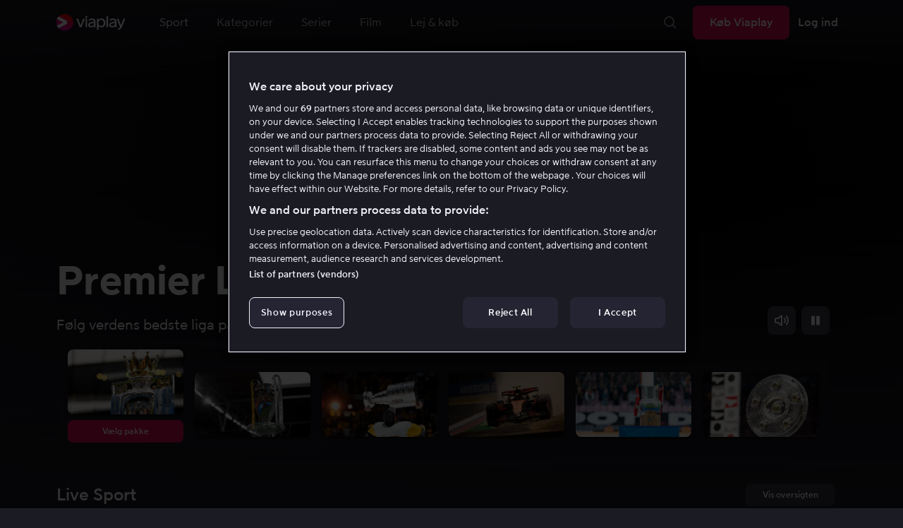

--- FILE ---
content_type: text/html; charset=utf-8
request_url: https://viaplay.dk/sport
body_size: 97405
content:
<!DOCTYPE html><html lang="da-dk"><head><meta charSet="utf-8"/><meta name="viewport" content="width=device-width"/><meta http-equiv="content-language" content="da-dk"/><title>Følg live sport online - Stream sport på nettet</title><meta name="description" content="Viaplay tilbyder live sport streaming i verdensklasse. Følg Superliga, Premier League, UEFA Champions League, Bundesliga, Formula 1, UFC og meget mere! Stream sport på nettet i din computer, mobile og tablet."/><meta property="og:title" content="Følg live sport online - Stream sport på nettet"/><meta name="twitter:title" content="Følg live sport online - Stream sport på nettet"/><meta property="og:description" content="Viaplay tilbyder live sport streaming i verdensklasse. Følg Superliga, Premier League, UEFA Champions League, Bundesliga, Formula 1, UFC og meget mere! Stream sport på nettet i din computer, mobile og tablet."/><meta property="og:url" content="https://viaplay.dk/sport"/><link rel="canonical" href="https://viaplay.dk/sport"/><noscript><iframe src="https://www.googletagmanager.com/ns.html?id=GTM-K8LTL3" title="Google Tag Manager iframe for legacy" style="height:0;width:0;display:none;visibility:hidden"></iframe></noscript><meta name="next-head-count" content="12"/><meta property="og:type" content="website"/><meta property="og:site_name" content="Viaplay"/><meta name="twitter:card" content="summary_large_image"/><meta name="twitter:site" content="@Viaplay_SE"/><link rel="apple-touch-icon" href="//viaplay-web-frontend-assets.mtg-api.com/frontend-2026012135398/apple-touch-icon.png"/><link rel="search" type="application/opensearchdescription+xml" title="Viaplay" href="/opensearchdescription.xml"/><link rel="icon" href="/favicon.ico"/><script>window.viaplay = window.viaplay || {};</script><script data-nscript="beforeInteractive">
        (function() {
            window.viaplay.settings = {"chromecastAppId":"6313CF39","port":80,"log":{"console":false},"requestHelper":{"cacheTimeToLive":300000,"timeout":5000},"serviceTimeouts":{"content":10000,"editorial":5000,"login":10000,"socket":1000,"cms-api":5000},"disableRedirect":false,"services":{"content":{"root":"http://content.viaplay.dk","home":"http://content.viaplay.dk/","editorial":"http://content.viaplay.dk/{deviceKey}/editorial"},"play":{"root":"http://play.viaplay.dk","home":"http://play.viaplay.dk/","stream":"http://play.viaplay.dk/api/stream/v1","streamByGuid":"http://play.viaplay.dk/api/stream/byguid"},"login":{"deviceActivate":"http://login.viaplay.dk/api/device/activate","deviceCode":"http://login.viaplay.dk/api/device/code","deviceAuthorized":"http://login.viaplay.dk/api/device/authorized","persistentLogin":"http://login.viaplay.dk/api/persistentLogin/v1","login":"http://login.viaplay.dk/api/login/v1"},"ipc":{"notifications":"https://viaplay.mtg-api.com/user-notifications/{locale}/{deviceKey}/users/{userId}"},"oauthGoogle":"https://assistant-auth.mtg-api.com/signin","clientLogs":{"templatedUrl":"https://viaplay.mtg-api.com/client-logs/log{?data,level}","url":"https://viaplay.mtg-api.com/client-logs/log-body"}},"mobile":{"uriSchemaTemplates":{"product":"viaplay://product?region={region}&path={path}","section":"viaplay://section?region={region}&path={path}"},"googlePlay":"https://play.google.com/store/apps/details?id=com.viaplay.android","appStore":"https://itunes.apple.com/se/app/viaplay/id409702778?mt=8"},"frontendPaths":{"se":{"faq":"/faq","press":"/press","contact":"/contact","supportForum":"/community","support":"/support","jobs":"http://www.mtgx.se/jobs","supportedDevices":"/devices","requirements":"/requirements","terms":"/terms","privacy":"/privacy","viasatCustomers":"https://signup.viaplay.se/","rentalExplanation":"http://viaplay.se/rental-info","browserSupport":"http://kundservice.viaplay.se/vilka-webblasare-rekommenderar-ni","cookies":"/cookies"},"no":{"faq":"/faq","press":"/press","contact":"/contact","supportForum":"/community","support":"/support","jobs":"http://www.mtgx.se/jobs","supportedDevices":"/devices","requirements":"/requirements","terms":"/terms","privacy":"/privacy","viasatCustomers":"https://signup.viaplay.no/","rentalExplanation":"http://viaplay.no/rental-info","browserSupport":"http://kundeservice.viaplay.no/hvilken-nettleser-anbefaler-dere","cookies":"/cookies"},"dk":{"faq":"/faq","press":"/press","contact":"/contact","supportForum":"/community","support":"/support","jobs":"http://www.mtgx.se/jobs","supportedDevices":"/devices","requirements":"/requirements","terms":"/terms","privacy":"/privacy","viasatCustomers":"https://signup.viaplay.dk","rentalExplanation":"http://viaplay.dk/rental-info","browserSupport":"http://kundeservice.viaplay.dk/hvilke-internetbrowsere-anbefaler-i","cookies":"/cookies"},"fi":{"faq":"/faq","press":"/press","contact":"/contact","supportForum":"/community","support":"/support","jobs":"http://www.mtgx.se/jobs","supportedDevices":"/devices","requirements":"/requirements","terms":"/terms","privacy":"/privacy","viasatCustomers":"https://signup.viaplay.fi/","rentalExplanation":"http://viaplay.fi/rental-info","browserSupport":"http://asiakaspalvelu.viaplay.fi/mita-verkkoselaimia-suosittelette","cookies":"/cookies"},"is":{"faq":"/faq","press":"/press","contact":"/contact","supportForum":"/community","support":"/support","jobs":"http://www.mtgx.se/jobs","supportedDevices":"/devices","requirements":"/requirements","terms":"/terms","privacy":"/privacy","viasatCustomers":"https://signup.viaplay.se/","rentalExplanation":"https://viaplay.is/rental-info","browserSupport":"https://help.viaplay.is/recommended-internet-browsers","cookies":"/cookies"},"pl":{"faq":"/faq","press":"/press","contact":"/contact","supportForum":"/community","support":"/support","jobs":"http://www.mtgx.se/jobs","supportedDevices":"/devices","requirements":"/requirements","terms":"/terms","privacy":"/privacy","viasatCustomers":"https://signup.viaplay.se/","rentalExplanation":"https://viaplay.pl/rental-info","browserSupport":"https://help.viaplay.pl/recommended-internet-browsers","cookies":"/cookies"},"com":{"faq":"/faq","press":"/press","contact":"/contact","supportForum":"/community","support":"/support","jobs":"http://www.mtgx.se/jobs","supportedDevices":"/devices","requirements":"/requirements","terms":"/terms","privacy":"/privacy","viasatCustomers":"https://viaplay.com/signup","rentalExplanation":"https://viaplay.com/nl-nl/rental-info","browserSupport":"https://help.viaplay.com/nl/recommended-internet-browsers","cookies":"/cookies"}},"externalAssets":true,"externalAssetsUrl":"//viaplay-web-frontend-assets.mtg-api.com","externalUrlTemplates":{"settings":"https://account.viaplay.{tld}","forgotPassword":"https://viaplay.{tld}/manage-account/forgot-password","viasatCustomers":"https://signup.viaplay.{tld}","package":"https://viaplay.{tld}/package","packageSport":"https://viaplay.{tld}/package_sport","packageSportWithLocale":"https://viaplay.{tld}/{locale}/package_sport","purchaseTotal":"https://purchase.viaplay.{tld}/buy/1232","purchaseTvod":"https://purchase.viaplay.{tld}/buy/{productId}","facebook":"http://www.facebook.com/viaplay.{tld}","twitter":"http://twitter.com/viaplay_{tld}","linkedin":"http://www.linkedin.com/company/viaplay","checkout":"https://checkout.viaplay.{tld}","se":{"supportArticle":"http://support.viaplay.se/hc/sv/articles/{articleId}"},"dk":{"supportArticle":"https://viaplaydk.zendesk.com/hc/da/articles/{articleId}"},"no":{"supportArticle":"https://viaplayno.zendesk.com/hc/no/articles/{articleId}"},"fi":{"supportArticle":"https://viaplayfi.zendesk.com/hc/fi/articles/{articleId}"},"com":{"settings":"https://viaplay.com/account/","forgotPassword":"https://viaplay.com/manage-account/forgot-password","viasatCustomers":"https://viaplay.com/signup/","package":"https://viaplay.com/checkout/","packageSport":"https://viaplay.com/package_sport","packageSportWithLocale":"https://viaplay.com/{locale}/package_sport","purchaseTotal":"https://viaplay.com/purchase/buy/1232","purchaseTvod":"https://viaplay.com/purchase/buy/{productId}","facebook":"http://www.facebook.com/ViaplayNederland","twitter":"http://twitter.com/viaplay_{tld}","linkedin":"http://www.linkedin.com/company/viaplay","checkout":"https://viaplay.com/checkout/"}},"gaBeaconInterval":1500000,"tagManager":{"containerPublicID":{"legacy":"GTM-K8LTL3","com":"GTM-PZ53XPF"}},"oneTrust":{"se":"df07bbec-af09-44f4-8aed-bbfa42615cdb","is":"55944a7a-2885-4199-8337-d5d57641eea2","fi":"63e98980-caec-4ac6-90b1-5e0c1b10e9c0","dk":"fca152f2-f679-41c7-bc34-8b63084d0956","no":"3331238d-52de-4f62-b42b-1fb0f99179a1","pl":"52be47a3-b0b8-49bb-b71f-e96694979b4b","com":"f6eff7f5-3a84-4c45-9266-c94224122f6f"},"env":"prod","botdetectionEnabled":true,"ENVIRONMENT_NAME":"viaplay.tld"};
            window.viaplay.translations = {"or":"eller","Title":"Titel","Close onboarding":"Luk onboarding","You can now add and follow leagues and teams":"Du kan nu tilføje og følge ligaer og hold","Example favorites: Liverpool F.C., Inter Milan and Real Madrid.":"Eksempel på favoritter: Liverpool F.C., Inter Milan og Real Madrid.","After 20 unsuccessful login attempts, you will need to wait 10 minutes before trying again. During this time, this e-mail address will be blocked.":"Efter 20 mislykkede login-forsøg skal du vente i 10 minutter før du kan prøve igen. I mellemtiden kan du ikke logge ind med denne e-mailadresse.","month":"Måned","Month":"Måned","Date":"Dato","[Find out more from customer service]({href})":"[Læs mere hos Kundeservice]({href})","Welcome!":"Velkommen!","Login here":"Log ind her","Have you already got a Viaplay package?":"Har du allerede en Viaplay-abonnement?","By buying you accept our [terms and conditions]({href}), and waive any right of return.":"Jeg godkender [Viaplays aftalevilkår]({href}) samt at købet ikke kan fortrydes.<p>Vær venligst opmærksom på at dette Pay-Per-View event kun kan ses på en stream/enhed samtidig.</p>","Customer service":"Kundeservice","Google Assistant wants to link to your account":"Google Assistant vil linke til din konto","In order for Google Assistant to work, it needs to be linked to your Viaplay account.":"For at Google Assistant kan fungere, skal det kobles til din konto på Viaplay.","Find out more by reading [Google’s Privacy Policy]({googlePolicy}) and [Viaplay’s Privacy Policy]({privacyPolicy})":"Læs mere i [Googles privatlivspolitik]({googlePolicy}) og [Viaplays privatlivspolitik]({privacyPolicy})","Hi!":"Hej!","You need a Viaplay-package to watch. If you want the same package you had the last time click on the link below:":"Du skal have en Viaplay-abonnement for at kunne se vores indhold. Hvis du vil have den samme abonnement som tidligere, trykker du her:","You need a Viaplay-package to watch.":"Du skal have en Viaplay-abonnement for at kunne se vores indhold.","Welcome back!":"Velkommen tilbage!","Order package":"Bestil abonnement","Read about our packages":"Læs om vores pakker","Many films and series for":"Masser af serier og film for","A lot of live sport for":"Masser af livesport for","Next entry starts in":"Næste afsnit begynder om","Next highlight starts in":"Næste afspilning starter om","sec":"sek","Live":"Live","Play Live":"Live","day":"dag","Days":"Dage","Hours":"Timer","Minutes":"Minutter","Seconds":"Sekunder","You need to use a different browser":"Du er nødt til at bruge en anden browser","Want to watch?":"Vil du se?","Change package to watch":"Skift pakke for at se","Change package to watch this":"Du har ikke adgang til at se dette indhold","You can access this content by switching to a different package.":"Du kan få adgang til dette indhold ved at skifte til en anden pakke.","You've got great taste! We offer packages that include this title. What are you waiting for?":"Du har god smag! Vi har pakker, hvor dette er inkluderet. Hvad venter du på?","View packages":"Se pakker","Ongoing":"Nu","Soon":"Snart","Accept":"Ok, så ved jeg det!","Too many people are using your account right now":"Der er for mange, der bruger din konto lige nu","You can stream Viaplay content on two devices at the same time. To watch {requestedStream}, you need to stop streaming on one of the following devices":"Du har nået grænsen for samtidige streams. For at se {requestedStream} skal du stoppe streamingen af noget andet.","You have reached the limit of concurrent streams. To watch here, you need to stop streaming something else.":"Du har nået grænsen for samtidige streams. For at kunne se her, skal du stoppe streamingen af andet indhold.","This stream is being watched on another one of your devices":"Der er for mange, der ser denne livestream på din konto","You can start watching {requestedStream} on this device by ending the stream on the other":"Begynd at se {requestedStream} på denne enhed ved at afslutte streamingen på en anden.","Check [our FAQ]({href}) for more information on how it works.":"[Vores kundeservice forklarer]({href})","In your current location, you can only watch offline on your smartphone or tablet. Sad but true.":"Der hvor du befinder dig lige nu, kan du kun tilgå det som du har downloadet på din smartphone eller tablet. <a href=\"https://kundeservice.viaplay.dk/kan-jeg-bruge-viaplay-i-udlandet/\">Læs mere her</a>.","Sorry...":"Vi beklager …","But in your current location, you cannot stream, buy or rent anything.":"Der hvor du befinder dig lige nu, kan du ikke se dette indhold.","Ok":"Ok","Share by link":"Del via link","Link is copied":"Linket er kopieret","For more information, please contact Customer Service: [{email}](mailto:{email})":"Kontakt kundeservice, hvis du har mere information: [{email}](mailto:{email})","Read more at [customer support]({href}) if you need help.":"Læs mere hos [Kundeservice]({href}), hvis du har brug for hjælp.","Viaplay Total":"Viaplay Total","{packagePrice} per month":"{packagePrice} kr. om måneden","Weekdays":"Hverdage","Weekends":"Weekender","Live TV":"TV","Privacy":"Privatlivspolitik","Our packages":"Køb adgang","Clear":"Ryd","Clear search field":"Ryd søgefelt","Search by title, actor or director":"Søg på film, skuespiller, instruktør, sport eller liga","Watch trailer":"Se trailer","Watch as a kid":"Se som barn","Popular series":"Børnenes favoritserier","Requirements":"Systemkrav","TV included":"Lidt tv med i købet","Okay":"Okay","D'oh!":" ","We didn’t get any hits for your search.":"Vi fik ingen hits på det, du søgte efter.","This might be because we don’t have what you’re looking for, or because the spelling wasn’t quite right. Take a look at our customer service information to find out more.":"Det kan skyldes, at vi ikke har det hos os, eller at det blev stavet lidt forkert. Tag et kig i <a href=\"http://kundeservice.viaplay.dk/?s={query}\">kundeservice</a> og se, om de ved mere.","Genre":"Kategori","Genres":"Genre","Genres and themes":"Genrer & temaer","New Series":"Nye serier","TV":"TV","Watched":"Aktivitetslisten","Log out":"Log ud","Log out device":"Log af","All":"Alle","Series":"Serier","Rental":"Store","Supported devices":"Vores platforme","Search":"Søg","Search filters":"Søgefiltre","Channels":"Kanaler","Watch live right now":"Se, hvad der er på tv nu","Season":"Sæson","S":"S","Seasons":"Sæsoner","Viaplay":"Viaplay","Available":"Tilgængelig","Terms and Conditions":"Aftalevilkår","New Movies":"Nye film","Filter":"Filter","Subtitles":"Undertekster","Participant":"Medvirkende","Participants":"Medvirkende","Actor":"Skuespiller","Athlete":"Atlet","Cast":"Deltager","Chef":"Chef","Commentator":"Kommentator","Creator":"Filmmager","Director":"Instruktør","Executive Producer":"Filmproducent","Executive producer":"Filmproducent","Expert":"Ekspert","Guest":"Gæst","Host":"Vært","Journalist":"Journalist","Musician":"Musiker","Narrator":"Oplæser","Producer":"Producer","Self":"Selv","Voice":"Stemme","Writer":"Forfatter","Children":"Børn","Publisher":"Udgiver","Themes":"Temaer","Sport":"Sport","To the top":"Til toppen","Skip to content":"Spring til indhold","Sign up":"Melde dig","left":"tilbage","Episode":"Afsnit","E":"A","Forgot Password?":"Har du glemt dit password?","Country":"Land","Password":"Password","Recently Watched":"For nylig set","Support":"Kundeservice","Rentals":"Lejebutik","FAQ":"Ofte stillede spørgsmål","Min. left":"min. tilbage","Min left":"minutter tilbage","Star":"Stjernemærk","Show only":"Vis kun","Email":"E-mail","Settings":"Kontooversigt","Press":"Presse","Create account":"Opret konto","Creators":"Skabere","More info":"Mere info","Start":null,"View all":"Vis mere","Show less":"Vis færre","Install":"Installer","Choose category":"Vælg kategori","Starred":"Stjernemærket","Commentators":"Kommentatorer","Original title":"Originaltitel","Social":"Følg os","This movie will be included in the Viaplay Total and Viaplay Movies & Series packages from {date}. Rent or buy it now.":"Filmen vil indgå i pakkerne Viaplay Total og Viaplay Film & Serier fra og med {date}. Lej eller køb den allerede nu.","Jobs":"Jobs","Contact":"Kontakt","Movies":"Film","{price} currency":"{price} kr","{price} {currency}":"{price} {currency}","Save":"Spar","Save up to":"Spar op til","Read more":"Læs mere","Log in":"Log ind","You've reached the maximum number of devices that can be connected to this account. To continue streaming, try logging in on a device you've used before":"Du har nået det maksimale antal enheder, der kan knyttes til denne konto. Du kan fortsætte streamingen ved at logge ind på en enhed, du har brugt før.","You've reached the maximum number of devices that can be connected to an account in one day. To watch on this device, log out a device which has watched today.":"Du har nået det maksimale antal enheder, der kan knyttes til en konto på én dag. For at se på denne enhed, skal du først logge ud af en anden enhed, der har set noget i dag.","Read more at [help.viaplay.com]({href})":"Læs mere på [help.viaplay.com]({href})","Read more at [help.viaplay.com]({href}) device management":"Læs mere på [help.viaplay.com]({href})","Manage devices":"Administrer enheder","Contact [customer service]({href}) if you need more help":"Læs mere på [help.viaplay.com]({href})","Add":"Tilføj","In the [FAQ]({href}) you can learn more about how you can use your devices.":"Under [Ofte stillede spørgsmål]({href}) kan du læse mere om hvordan du kan bruge dine enheder.","When the purchase is confirmed you can watch the movie for 24 hours":"Når du har bekræftet købet, finder du filmen eller eventen under Købte film. Du kan se den i 48 timer.","Confirm purchase {price} currency":"Bekræft køb {price} kr","Confirm purchase {price} {currency}":"Bekræft køb {price} {currency}","Device limit reached":"Enhedsgrænse nået","Oops, something has gone wrong!":"Noget gik galt ","Error code: {code}":"Fejlkode {code}","Please try again or contact [customer support]({href}) if you need more help":"Vent lidt, og prøv igen. Hvis det ikke løser sig, bedes du henvende dig til [Kundeservice]({href}).","Don't you have a Viaplay account?":"Har du ingen Viaplay-konto?","Invalid PIN-Code":"Forkert kode. Prøv igen.","Confirm":"Bekræft","Agree to our terms":"Godkend vores vilkår","Before starting to use Viaplay you have to agree to our terms.":"Før du begynder at bruge Viaplay skal du godkende vores vilkår.","I confirm that I am at least 18 years old and accept Viaplay’s [terms & conditions]({conditionsLink}), [privacy policy]({securityLink}) and [cookie policy]({cookieLink}).":"Jeg bekræfter at jeg er mindst 18 år og godkender Viaplays [aftalevilkår]({conditionsLink}), [privatlivspolitik]({securityLink}) og [cookie policy]({cookieLink}).","In order to continue, you need to to agree to the above terms.":"For at fortsætte skal du bekræfte betingelserne ovenfor.","I want to receive information from Viaplay about the latest news, premieres, discounts and other goodies.":"Ja tak, jeg vil have personlige anbefalinger, tips om seneste nyt og tilbud fra Viaplay om vores produkter og tjenester via e-mail. Jeg kan til enhver tid trække mit samtykke tilbage ved at anvende afmeldingslinket i den enkelte henvendelse eller ved at ændre mine præferencer i mine konto-indstillinger.","Agree":"Godkend","Get one here":"Opret en her","{hours}h":"{hours}t.","{minutes}min":"{minutes}min","Nordic":"Nordisk","Choose a package and get started":"Vælg et abonnement og start med det samme!","Try it now":"Få Viaplay","Read more about Viaplay":"Læs mere om Viaplay","New episode":"Nyt afsnit","Next episode":"Næste afsnit","Next highlight":"Næste afspilning","Start watching":"Begynd at se","Continue Watching":"Se videre","Watch movie":"Se filmen","Watch first episode":"Se første afsnit","Redeem":"Indløs","Cancel":"Afbryd","Cancel device management":"Afbryd","Parental Control":"Aldersgrænse","Unstar":"Fjern","Try again":"Prøv igen","Price":"Pris","500 Internal server error":"Vi beklager, noget gik galt (500)","There is a temporary internal error, or the server is busy.":"Vores servere arbejder på højtryk for at tilfredsstille dine behov, men der skete dersværre en midlertidig fejl. Prøv igen.","The content you're looking for doesn't exist.":"Det er måske fordi siden du søger ikke længere findes","For more info read our [faq]({faqHref}) or [support]({supportHref})":"[Kontakt kundeservice]({supportHref}) eller se [Ofte stillede spørgsmål]({faqHref}) for mere information","Any questions? Contact our Customer Service":"Har du spørgsmål? <a href=\"http://kundeservice.viaplay.dk/\">Kontakt kundeservice</a>.","Any questions? Contact our [Customer Service]({supportHref})":"Har du spørgsmål? [Kontakt kundeservice]({supportHref})","Report":"Rapportere","Need help with something else?":"Behøver du hjælp med noget?","Customer support":"Kundeservice","Earlier":"Tidligere","Later":"Senere","Related":"Lignende","Sport Schedule":"Oversigt","Today":"I dag","Tomorrow":"I morgen","Contact Viaplay Support":"Kontakt Viaplay Kundeservice","Contact Viaplay Support Preamble":"Vi gør alt for, at det skal være enkelt at bruge Viaplay, men nogle gange bliver selv det enkle svært. Kontakt os, så hjælper vi dig!","Your name":"Dit navn","Your email":"Din e-mail","Try Viaplay":"Kom i gang nu","Get Viaplay":"Køb Viaplay","Confirm Email":"Bekræft e-mail","About Viaplay":"Om tjenesten","Get Started":"Prøv Viaplay","Login error":"Ups, teknisk fejl! Prøv at logge ind igen.","Do you want to watch on your mobile?":"Vil du se på mobilen?","You can start watching if you download the Viaplay app":"Download Viaplay-appen og begynd at se med det samme.","Download":"Download","Open app":"Åben appen","No content available":"Lige nu er denne kategori tom","Watch the latest releases! When you rent or buy movies, they will appear here.":"Se det seneste! Lej og køb film, så vises de her.","You don’t currently have any rented or purchased films.":"Du har ingen lejede eller købte film lige nu.","Activity list":"Aktivitetslisten","Everything you’ve watched is listed here. You can easily look for films and episodes you’ve watched on all your Viaplay units.":"Er du på film-slankekur? Det virker ikke som om du har set noget endnu.","You do not have access to this content":"Du har ikke adgang til at se dette indhold","Unfortunately, you do not have access to this content with your current subscription. The choice you have access to the Viaplay corresponding range of your TV subscription from your TV service provider. Contact your TV service provider to get help supplement your channel package.":"Du kan desværre ikke se dette indhold med dit nuværende abonnement. Kontakt din leverandør for at høre om dine muligheder.","You've got great taste! We offer packages that include this title. You can manage your package via your provider.":"Du kan desværre ikke se dette indhold med dit nuværende abonnement. Kontakt din leverandør for at høre om dine muligheder.","Username and password does not match. Please try again.":"E-mail og password stemmer ikke overens. Prøv venligst igen.","There seems to be a problem logging in. Contact our customer service team and they’ll help you. (Error code: 429)":"Det lader ikke til at virke at logge ind. Kontakt vores kundeservice, så hjælper vi dig. (Fejlkode: 429)","Thank you":"Tak","Thank you!":"Tak","Click this icon to cast videos to your TV":"Når dette ikon vises, kan du bruge Viaplay med din Chromecast","All Sport":"Alt sport","History":"Aktivitetslisten","For family":"For hele familien","For family children":"For både store og små","Welcome to the rental store! Here you can find movies that recently been on the cinema.":"Velkommen til lejebutikken! Her finder du film, som er så nye, at de ikke findes i vores sædvanlige udbud plus masser af populære klassikere.","Cooking":null,"Children series":"Børneserier","All children movies":"Alle børnefilm","All children series":"Alle børneserier","Logging in":"Logger ind","PIN-Code":"Din kode","Recommended":"Anbefales","No Subtitles":"Ingen undertekster","Progress":"Status","Below are all series and movies you have watched.":"Her finder du alt det, du har set.","Whoops, something is wrong":"We are experiencing technical problems and we are doing our best to solve it. We apologize for any interruption of service or inconvenience","Please try again in a moment":"Please try again in a short while","Welcome to contact [customer support]({href})":"Venligst kontakt [kundeservice] for evt. spørgsmål.","[To payment details]({href})":"[Til kortoplysningerne]({href})","We could not withdraw the money from your account. Please check that you have money on your account, that the card is valid and that you haven't blocked it for internet purchases.":"Det er ikke muligt at trække penge fra din konto. Tjek venligst at du har penge på kortet, at kortet er gyldigt, og at du ikke har spærret for internetkøb.","We could not withdraw the money from your account":"Det er ikke muligt at trække penge fra din konto. Tjek venligst at du har penge på kortet, at kortet er gyldigt, og at du ikke har spærret for internetkøb","Code was not found":"Koden blev ikke fundet","We couldn’t find this code":"Man kunne ikke anvende rabatkoden. Den gælder måske ikke længere, eller også kan den ikke anvendes til denne lejefilm.","Rent for":"Lej for","Where are we going?":"Noget gik galt","starred":"Stjernemærket","watched":"Aktivitetslisten","Language":"Sprog","English":"Engelsk","Swedish":"Svensk","Danish":"Dansk","Norwegian":"Norsk","Finnish":"Finsk","Icelandic":"Islandsk","Estonian":"Estisk","Latvian":"Lettisk","Lithuanian":"Litauisk","Polish":"Polsk","Russian":"Russisk","Dutch":"Hollandske","Buy for":"Køb for","Tonight":"I nat","For you":"Til dig","Rental movie":"Lejefilm","Enter the code":"Udfyld koden","Type your code here":"Skriv koden, som du fik, her:","Wrong code.":"Forkert kode. Prøv igen!","Done!":"Færdig!","You are now logged in on your device":"Nu er du logget ind på din enhed","Enter your code":"Indtast din kode","Are you abroad?":"Er du udenfor Danmarks grænser?","You may not watch locale Viaplay when abroad. But feel free to login on [viaplay.{tld}](http://viaplay.{tld}) and watch our local content!":"Det er ikke muligt at se dansk Viaplay når du er udenlands. Men log gerne ind på [viaplay.{tld}](http://viaplay.{tld}) og se det lokale udvalg!","About us":"Om os","Information":"Information","Want to make changes to your Viaplay package?":"Vil du ændre noget i din Viaplay-abonnement?","[Do it by yourself in settings]({href})":"[Gør det selv under indstillinger]({href})","Viaplay uses cookies. By using our website you accept that, so please read more about what cookies are and how they work in our":"Vi bruger cookies for at gøre dit besøg på hjemmesiden mere brugervenlig, for eksempel ved at analysere din adfærd på hjemmesiden. Ved at klikke ok godkender du vores brug af cookies. Hvis du ønsker at justere dine indstillinger, eller få yderligere oplysninger, ","cookie policy":"kan du læse mere i vores Cookie-politik her.","What you are trying to view has an age limit and is blocked by the child lock. Therefore you need to fill in your pin code":"Skriv din firecifrede kode for at låse op.","Cookies":"Cookies","By renting you accept our [terms and conditions for rentals]({href}), and waive any right of return.":"Når du lejer, godkender du også [lejebutikkens aftalevilkår]({href}), samt at købet ikke kan fortrydes.","The video could not be started":"Videoen kan ikke afspilles","For a period of time, some videos cannot be played in the browser Chrome. This is because we are switching to a new video player on our website.":"I en periode kan visse videoer ikke vises i webbrowseren Chrome. Det skyldes at vi skifter til en ny videoafspiller på vores hjemmeside.","Turn off the broadcast of the second unit if you want to watch this!":"Sluk udsendelsen i den anden enhed, hvis du vil se her!","You need to change your web browser":"Du skal skifte browser","Viaplay doesn’t work with the latest version of Chrome yet. Change to Safari or Firefox instead!":"Viaplay fungerer desværre ikke med den seneste version af Chrome endnu. Byt til Safari eller Firefox istedet!","[Find out more]({href})":"[Læs mere om hvorfor]({href})","Text contains invalid characters. Please try again.":"Teksten indeholder ikke tilladte tegn. Prøv igen.","Change to Viaplay Total":"Skift til Viaplay Total","Buy match for":"Se kun denne kamp for","Once you have confirmed your purchase, you can watch the film as many times as you like on Viaplay. You can find it under":"Når du har bekræftet købet, kan du se filmen så mange gange du vil på Viaplay. Du finder den på alle dine Viaplay-enheder under","Once you have confirmed your purchase, you can watch the film as many times as you like on Viaplay. You can find it on all your Viaplay units under Purchased films.":"Når du har bekræftet købet, finder du filmen under Købte film.","By confirming your purchase, you also confirm that you accept Viaplay’s general [terms and conditions]({href}) and that you understand you have no right to a refund.":"Ved at bekræfte købet godkender du også [Viaplays generelle vilkår]({href}), og at der ikke findes nogen fortrydelsesret.","Purchased":"Købt","Rented":"Lejet","Welcome to the Rental Store!":"Lej og køb det allernyeste","Here you will find the very latest films – the ones that are so new they haven’t been added to our regular offering. You can also choose from plenty of popular classics.":"Her får du adgang til nye storfilm lige efter biografpremieren samt tidløse klassikere.","When you rent a film you can watch it as many times as you like for 48 hours. You can also choose to buy certain films. You will then have unlimited access to them here on Viaplay! [How the Rental Store works]({href})":"Købefilm kan du naturligvis beholde. Lejefilm kan du se i 48 timer. [Hvorfor leje- og købefilm?]({href})","How the rental store works":"Sådan virker Lej & køb","Here you can watch movies direct from their premieres and also classics. When you rent a film you can watch it as many times as you like for 48 hours. You can also choose to buy certain films. You will then have unlimited access to them here on Viaplay!":"Direkte fra biografen, tidløse klassikere eller en rigtig god deal – det finder du her. Købefilm beholder du selvfølgelig. Lejefilm har du adgang til i 48 timer.","[More about renting and buying here]({href}).":"[Mere om leje- og købefilm her]({href}).","Rental period 48 hours":"Lejeperiode 48 timer","Watch as many times as you like":"Se så mange gange du vil","Watch for 48 hours, only on one device at a time":"Se i 48 timer, kun en enhed ad gangen","Use promotion code":"Anvend rabatkode","Promotion code":"Rabatkode","{title} cover":"{title} omslag","Film for purchase":"Købefilm","Rent":"Lej","Buy":"Køb","Original price":"Førpris","Not got a Viaplay account?":"Har du ingen Viaplay-konto?","Create one here":"Opret en her","Event starting":"Lige startet","Event ongoing":"I gang i et stykke tid","Event ending":"Snart slut","Show all sports":"Vis alle sportsgrene","Watch again":"se igen","Rerun":"Forskudt visning","Select a sport":"Vælg sport","Show {number} sports":"Viser {number} sports","Showing 1 sport":"Viser 1 sport","Yesterday":"I går","Day before yesterday":"I forgårs","See tableau":"Vis oversigten","[Here you will find the TV schedule for Viaplay Winter competitions]({href})":null,"Please try again later.":"Prøv igen senere.","No upcoming competitions available":null,"Take a look under results!":null,"No results available":null,"Calendar":null,"Results":"Resultater","Circuit":"Bane","Grid":"Grid","Starting grid":"Startgitter","List":"Liste","Drivers":"Racerkørere","Updated":"Opdateret","lap":"omgang","laps":"omgange","pts":"p.","pit stop":"pit stop","pit stops":"pit stop","Fastest lap":"Hurtigste omgang","Ranking":"Placering","Poles":"Poles","Podiums":"Podiet","Wins":"Sejre","Season results":"Sæsonresultater","Founded in":"Grundlagt i","Based in":"Base i","Team pts":"Holdpoint","In Focus":"I fokus","Start lists are usually available a couple of hours before a competition starts. Unfortunately, we do not have the opportunity to show start lists for all competitions.":null,"When a competition is over, the starting list is replaced with results as soon as it is available in our system.":null,"Time":"Tid","Points":"Point","Pos":"Pos","Viaplay Household":"Viaplay-husstand","Please open the app on your household wifi to continue using Viaplay.":"Viaplay har ikke været åbnet på denne enhed på dit internet derhjemme i den seneste måned og enheden er derfor ikke en del af din Viaplay-husstand. Det kan løses ved at åbne Viaplay, mens du er på internettet derhjemme. Herefter kan du se videre på farten igen.","[Read more about Viaplay household or contact customer support for more help.]({href})":"[Læs mere om Viaplay-husstand, eller kontakt kundeservice for at få mere hjælp her: help.viaplay.com]({href})","Create a new account":"Opret et abonnement","Viaplay household was not set":"Viaplay-husstand blev ikke indstillet","Your Viaplay household is now set to this TVs home network/wifi.":"Din Viaplay-husstand er nu indstillet til dette TV’s hjemmenetværk/wifi.","Something went wrong. Please go back on your TV and try to set the Viaplay Home again. You can always [contact customer service]({supportHref}) if the problem persists or if you need help.":"Noget gik galt. Gå tilbage på dit TV, og prøv at indstille Viaplay-husstanden igen. Hvis problemet fortsætter, eller hvis du har brug for hjælp, kan du altid [kontakte kundeservice her: help.viaplay.com]({supportHref})","Remember to open the Viaplay app on your computer, mobile and tablet devices at least once a month on this network/wifi.":"Husk at åbne Viaplay-appen på din computer, mobil og tablet mindst en gang om måneden på dette netværk/wifi.","A Viaplay household is the home network/wifi where your main TV is connected.":"En Viaplay-husstand er det hjemmenetværk, som dit primære TV er tilsluttet. ","Any questions or if you need help, you can always [read more about Viaplay households or contact customer service.]({supportHref})":"Har du spørgsmål, eller har du brug for hjælp, [kan du altid læse mere om Viaplay-husstande eller kontakte kundeservice.]({supportHref})","Viaplay Households FAQ":"FAQ om Viaplay-husstande","Temporary code":"Engangskode","Get a temporary code and watch on this device for {noOfDays} days. To verify it's you, we email the code to {email}.":"Få en midlertidig engangskode, så du kan se på denne enhed de næste {noOfDays} dage. Brug engangskoden til at bekræfte den e-mailadresse, som er knyttet til din Viaplay-konto {email}.","Send email":"Send e-mail","If you are not the owner of this email account":"Hvis det ikke er din e-mailadresse","Email sent":"E-mail sendt","The code has been sent to {email}. Check your email to find the code and add it below.":"Koden er sendt til {email} og er gyldig i 10 minutter. Tjek din e-mail for at finde koden og tilføj den nedenfor.","Did you not get any email? Make sure to check your spam folder or send email again.":"Fik du ikke nogen e-mail? Tjek dit spamfilter eller send e-mailen igen.","Send email again":"Send e-mail igen","Send new code":"Send ny engangskode","Send email again in {retryTime}s":"Send e-mail igen om {retryTime}s","Send email again in {mRetryTime}m {sRetryTime}s":"Send e-mail igen om {mRetryTime}m {sRetryTime}s","and {number} more":null,"No programming":"Pause i udsendelsen","No broadcasts":"Ingen udsendelser","Watch live":"Se live","There are no broadcasts for your chosen sports on this date.":"På denne dato findes ingen udsendelser, som passer til dit valg.","Other sports":"Øvrige sportsgrene","Today’s sports":"Dagens sport","There are no events today. Select another day.":"Der er ingen begivenheder i dag. Vælg en anden dag.","Purchased films":"Købte film","Child":"Børn","Edit profile":"Foretag ændring i profil","My profile name":"Profilnavn","Manage profiles":"Administrér profiler","Delete profile":"Slet profil","Who&#39;s watching?":"Hej! Hvem skal se?","WhosWatchingSubHeader":"Profiler hjælper dig med at få adgang til dine gemte titler og fortsætte, hvor du slap.","Add profile":"Tilføj profil","Save profile":"Gem profil","Favourites":"Favoritter","This is the main profile and cannot be deleted.":null,"The main profile cannot be deleted.":"Hovedprofilen kan ikke fjernes.","A profile name needs to be 1-15 characters.":null,"We could not load the content":"Vi kunne ikke indlæse indholdet","Please try again or contact our customer service.":"Prøv igen eller henvend dig til vores kundeservice.","Contact us on: {customerSupportPage}":"Kontakt os på: {customerSupportPage}","We could not download this content. However, we will try to fix it as soon as we can.":"Indholdet kunne ikke afspilles. Forsøg igen.","{minutes}m":"{minutes}m","Key Times":"Holdetider","Please try again":"Prøv igen","Released":"Udgives","Coming":"Kommer","New season":"Ny sæson","New series":"Ny serie","New movie":"Ny film","OK":"Okay","on":"på","at":"kl.","Close":"Luk","To the credits":"Til rulleteksterne","Turn on to show only kids content":"Aktivér visning af kun børneindhold","Showing only kids content":"Viser kun børneindhold","Content rated 7+ is hidden":"Indhold for personer over 7 år skjules","Turn on to hide content rated 7+":"Aktivér skjul af indhold for personer over 7 år","Content rated 15+ is hidden":"Indhold for personer over 15 år skjules","Turn on to hide content rated 15+":"Aktivér skjul af indhold for personer over 15 år","Oops, something went wrong. Please try again.":"Hovsa. Det gik ikke. Prøv igen.","An unknown error occurred (Error code: {errorCode})":"Der opstod en ukendt fejl (fejlkode: {errorCode})","The profile {profileName} was created!":"Profilen {profileName} er oprettet","The profile {profileName} was updated!":"Profilen {profileName} er opdateret","The profile {profileName} was deleted!":"Profilen {profileName} er fjernet","Hello {profileName}":"Hej {profileName}","Set age limit: 7+":"Sæt aldersgrænse: 7+ år","Set age limit: 15+":"Sæt aldersgrænse: 15+ år","Yes, delete profile":"Ja, fjern profilen","Are you sure you want to delete the profile {name}?":"Er du sikker på at du vil slette profilen {name}?","All starred choices and history will be lost.":"Alle stjernemarkeringer og al historik vil gå tabt.","Sorry, that is not a valid character":"Sorry, det tegn er ikke gyldigt","A profile name can be up to 15 characters long":"Profilnavnet kan maks. være 15 tegn langt","Who's watching?":"Hvem skal se?","Forgotten your code or want to change your purchase lock settings? Go to [My account]({href}).":"Har du glemt din kode eller vil du ændre indstillinger for købslåsen? Du kan fikse det under [Min konto]({href}).","The purchase lock is activated.":"Købslås er aktiveret.","You did it! Well done!":"Du klarede det! Godt gået!","Oh no, I have lost this! Help me keep an eye out for it!":"Åh nej, jeg har mistet denne her! Hjælp mig med at holde udkig efter den!","You already found this.":"Du har allerede fundet denne her.","This is what you should be looking for.":"Det er denne her, der er gået tabt. Kan du hjælpe mig med at holde udkig efter den?","Continue the adventure":"Fortsæt eventyret","Rewatch episode":"Se afsnittet igen","Reset the adventure":"Start eventyret forfra","Skip intro":"Spring intro over","Skip":"Spring over","Sorting":"Sortering","Show":"Vis","Rate":"Bedøm","Hit or miss?":"Tip top eller super flop?","Tell us what you like and we’ll give you even better film and TV series suggestions, tailored to your taste.":"Fortæl hvad du synes, så giver vi dig endnu bedre film- og serietips. Ganske enkelt mere skræddersyet efter din smag.","Like":"Synes om","Don't like":"Synes ikke om","Autoplay next episode":"Afspil næste afsnit","Autoplays next episode in a series on all devices":"Afspil næste afsnit af en serie.","Activate to hide content for age 7+":"Aktivér for at skjule indhold til 7+ år","Activate to hide content for age 15+":"Aktivér for at skjule indhold til 15+ år","Set age limit: 7":"Sæt aldersgrænse: 7 år","Set age limit: 15":"Sæt aldersgrænse: 15 år","Content for age 7+ is hidden":"Indhold til 7+ år er skjult","Content for age 15+ is hidden":"Indhold til 15+ år er skjult","My List":"Min liste","My library":"Mit bibliotek","Remove":"Fjern","Saved in my list":"Gemt på min liste","You haven’t saved anything in your list yet.":"Du har ikke gemt noget på din liste endnu.","There’s nothing here! Save what you want to watch later in your list and it will appear here.":"Her var der tomt! Gem det du vil se senere på din liste, så dukker det op her.","There’s nothing here!":"Her var der tomt!","Save what you want to watch later in your list and it will appear here.":"Gem det du vil se senere på din liste, så dukker det op her.","Everything saved in your list and all your history will disappear.":"Alt, som er gemt på din liste, og al historik vil forsvinde.","Sleep timer":"Hviletimer","Back":"Tilbage","From":"Fra","Showing all sports":"Viser al sport","Showing all Winter sports":"Viser alt vintersport","Showing your choices":"Viser dine valg","Show all":"Vis alt","Showing only {sportName}":"Viser kun {sportName}","Scoreboard for {name}":"Pointtavle for {name}","In every episode, things have gone missing. Help Fixi find them and win golden acorns.":"I hvert afsnit er der ting, der er smidt væk – hjælp Fixi med at finde dem og bliv belønnet med gyldne agern.","Are you sure?":"Er du sikker?","Series are paused automatically after 2 hours.":"Serier sættes automatisk på pause efter 2 timer.","We’re ready!":"Vi er klar!","Welcome to Viaplay.":"Velkommen til Viaplay.","We’ve sent your receipt to {email}.":"Vi har sendt din kvittering til {email}.","Let’s go!":"Så kører vi!","Download the Viaplay app and start watching.":"Download Viaplay-appen og begynd at se.","Continue in the app":"Fortsæt i appen","Choose at least 3 favourites":"Vælg mindst 3 favoritter","Pick movies and series you like - the more the better - and we´ll help you find new favourites.":"Vælg de film og serier du kan lide, så giver vi dig tips om nye favoritter – jo flere, jo bedre.","Continue":"Fortsæt","Add profiles":"Tilføj profiler","Create profiles for everyone who watches. We’ll offer tailor-made tips – ideal if you have kids.":"Opret profiler til alle, der skal se. Så får alle skræddersyede tips – perfekt, hvis du har børn.","Add a profile":"Tilføj","Add child":"Tilføj barn","My profile":"Min profil","Standard profile":"Standardprofil","Name":"Navn","You can set an age limit later.":"Du kan indstille aldersgrænse senere.","Finding your top tips...":"Finder de bedste tips til dig...","From the beginning":"Fra begyndelsen","Choose avatar":"Vælg avatar","Sports from Viaplay":"Sport fra Viaplay","Please note that not all series and movies are available in all languages.":"Bemærk at visse serier og film ikke er oversat til alle sprog.","Change language":"Sprog","Season {seasonNumber} - Episode {episodeNumber}":"Sæson {seasonNumber} - Afsnit {episodeNumber}","Episode {episodeNumber}":"Afsnit {episodeNumber}","Season {seasonNumber}":"Sæson {seasonNumber}","on {weekday}":"på {weekday}","Profile settings":"Profilindstillinger","Choose profile":"Vælg profil","Watch now":"Afspil nu","Tip":"Tips","A good idea when you want to watch things later on.":"Smart når du vil se noget lidt senere.","Everything you add to your list will be saved here.":"Alt, du tilføjer på din liste, gemmes her.","Look for this symbol.":"Kig efter dette symbol.","The service cannot be used via VPN.":"Tjenesten kan ikke bruges via VPN.","Check that VPN and proxy are not turned on or contact [Customer Service]({href}).":"Kontroller, at VPN og proxy ikke er slået til, eller kontakt [kundeservice]({href}).","Something went wrong. If you’re using a VPN, try again with it turned off. If the problem remains, contact customer support and refer to code {errorCode}. ([{href}]({href}))":"Noget gik galt. Hvis du bruger VPN, skal du slå VPN fra og prøve igen. Hvis problemet fortsætter, skal du kontakte kundesupport og oplyse kode {errorCode}. ([{href}]({href}))","On":"On","Off":"Off","Send":"Send","You need to log in.":"Du skal logge ind.","Once you’ve added titles to your list, they’ll show up here.":"Når du har tilføjet titler til din liste, bliver de vist her.","Add to your list by clicking a title and then selecting the + symbol.":"Føj til din liste ved at klikke på en titel og derefter vælge symbolet +.","Add to your list by tapping a title and then the + symbol.":"Tilføj til din liste ved at trykke på en titel og derefter på symbolet +.","You’ll find a shortcut to your list on Viaplay’s start page, no matter what device you log in from.":"Du finder en genvej til din liste på Viaplays startside, uanset hvilken enhed du logger ind fra.","More":"Mere","Less":"Mindre","Want to save this for later? Add it to your list.":"Vil du gemme den her til senere? Føj den til din liste.","Add to your list to watch later":"Tilføj til din liste for at se senere","Now you can find {title} in your list on all your devices.":"Nu kan du finde {title} på din liste på alle dine enheder.","Switch Profiles":"Vælg profil","Spanish":"Spansk","French":"Fransk","Italian":"Italiensk","German":"Tysk","Release Year":"Udgivelsesår","Recently Added":"Senest tilføjede","Here you can search for films, series or your favourite characters":"Her kan du søge efter film, serier eller dine yndlingskarakterer","No longer watching":"Ser ikke længere","Movie":"Film","Series (sing.)":"Serie","Rewards":"Rewards","When a stream is stopped, it might take a few minutes before you can start another.":"Når en streaming er stoppet, kan det tage et par minutter, før du kan starte en anden.","It's time to upgrade your browser":"Tid til at skifte browseren ud","To be able to browse Viaplay, you need to download one of the following browsers:":"Viaplay virker ikke optimalt på din webbrowser. Download den nyeste version af en af disse browsere i stedet:","Try to reload the page or change to another browser if the problem persists":"Genindlæs siden eller skift browser, hvis det ikke hjælper.","Casting to":"Vises på","Change match in live view":"Skift match i live-tilstand","It seems slow right now":"Det virker som om det går langsomt","Preparing cast":"Tilslutter","Reload page":"Genindlæs siden","You can watch anywhere, but remember to open Viaplay on this device while connected to your home Wi-Fi at least once a month.":"Du kan se hvor som helst, men husk at åbne Viaplay på denne enhed, mens du er tilsluttet dit hjemmenetværk mindst én gang om måneden.","All temporary codes for your account has been used.":"Alle midlertidige koder til din konto er brugt.","Watch with a temporary code":"Se med en engangskode","Read more about Viaplay household or contact customer support on <b>[help.viaplay.com]({href})</b>":"Læs mere om Viaplay-husstand eller kontakt kundeservice på <b>[help.viaplay.com]({href})</b>","Need help? <b>[Contact customer support]({supportHref})</b>":"Har du brug for hjælp? <b>[Kontakt kundeservice]({supportHref})</b>","Too many failed attempts":"For mange mislykkede forsøg","Send a new code to try again.":"Send en ny engangskode for at prøve igen.","This code has expired":"Denne kode er udløbet","The email with the temporary code could not be sent, please try again":"E-mailen med den midlertidige engangskode kunne desværre ikke sendes. Prøv igen.","You can now watch!":"Nu kan du se videre på denne enhed!","We were not able to unlock this device for you to be able to watch.":"Du kan desværre ikke se Viaplay på denne enhed.","We were not able to resend the email with the temporary code again.":"Vi kan fortsat ikke sende e-mailen med engangskoden.","We're not able to resend the email with the temporary code, please try again.":"Vi kan fortsat ikke sende e-mailen med engangskoden. Prøv igen.","This did not go as expected":"Noget gik galt","Alternatively, you can watch using a temporary code.":"Alternativt kan du se med en midlertidig engangskode.","Enter the email address you used when you registered with us and we will send you a reset password link.":"Indtast den e-mailadresse, du brugte, da du registrerede dig hos os, så sender vi dig et link til at nulstille din adgangskode.","Send me an e-mail":"Send mig en e-mail","Check your inbox":"Tjek din indbakke","We sent a reset password email to '{email}'.":"Vi har sendt en e-mail til nulstilling af adgangskode til '{email}'.","Don't see it? We recommend checking your spam folder.":"Kan du ikke se det? Vi anbefaler, at du tjekker din spam-mappe.","Is the e-mail address above wrong?":"Er e-mailadressen ovenfor forkert?","Re enter e-mail address":"Indtast e-mailadressen igen","Wrong code, please try again":"Forkert kode, prøv igen","My account":"Min konto","Change email":"Skift e-mail","Your current email address is '{email}' and is used to log in to your account.":"Din nuværende e-mailadresse er '{email}' og bruges til at logge ind på din konto. ","Please enter your new email address and your password to confirm the change.":"Indtast din nye e-mailadresse og din adgangskode for at bekræfte ændringen.","Change name":"Ændre navn","Your current name is '{name}'.":"Dit nuværende navn er '{name}'.","Please enter your new first name and last name to confirm the change.":"Indtast dit nye fornavn og efternavn for at bekræfte ændringen.","First name":"Fornavn","Last name":"Efternavn","Change the birth date":"Ændre fødselsdatoen","year":"år","This email address already exists in the system.":"Denne e-mailadresse findes allerede i systemet.","Profile information successfully saved":"Profilinformation gemt","Your password has been saved!":"Dit password er gemt!","We’ve sent you an e-mail explaining how to create a new code.":"Vi har sendt en mail til dig, hvor der står hvordan du får en ny kode.","All done! Your code has been updated.":"Sådan! Din kode er opdateret.","Only numbers can be used in the code.":"Man kan kun bruge cifre i koden.","There should be exactly 4 numbers.":"Koden skal have fire cifre.","Hide password":"Skjul adgangskode","Show password":"Vis adgangskode","Create a new password?":"Opret et nyt adgangskode?","New password":"Ny adgangskode","Confirm password":"Bekræft adgangskode","Password cannot contain whitespace":"Adgangskode må ikke indeholde mellemrum","Password contains invalid characters":"Adgangskode indeholder ugyldige tegn","Excellent password":"Meget stærk adgangskode","Strong password":"Stærk adgangskode","Fair password":"Rimelig adgangskode","Weak password":"Svag adgangskode","Min 8 characters":"Password skal være mindst 8 tegn","Passwords do not match":"Det er ikke det samme password","To improve security, your password should be at least 8 characters long, include uppercase and lowercase letters, at least one number, and at least one special symbol (e.g., @, $, or £). Spaces are not allowed":"For at forbedre sikkerheden bør din adgangskode være mindst 8 tegn lang, indeholde både store og små bogstaver, mindst ét tal og mindst ét specialtegn (f.eks. @, $ eller £). Mellemrum er ikke tilladt.","Date of birth":"Fødselsdato","Your link has expired.":"Dit link er udløbet.","Please enter a valid email address: it should include one @ symbol, a valid domain name, and a proper top-level domain (e.g., .com, .org). Consecutive dots or invalid characters are not allowed.":"Indtast en gyldig e-mailadresse: den skal indeholde ét @-symbol, et gyldigt domænenavn og et korrekt topdomæne (f.eks. .com, .org). På hinanden følgende punkter eller ugyldige tegn er ikke tilladt.","Change password":"Skift adgangskode","Current password":"Nuværende adgangskode","Previous":"Forrige","Next":"Næste","Toggle navigation":"Skift navigation","User menu":"Brugermenu","Mute":"Slå lyd fra","Unmute":"Slå lyd til","Add to My List. Press to add.":"Tilføj til Min liste. Tryk for at tilføje.","Remove from My List. Press to remove.":"Fjern fra Min liste. Tryk for at fjerne","Play {title}":"Afspil {title}","Viaplay Start":"Viaplay Start","Notification":"Notifikation","Get tips, news and offers via email":"Få tips, nyheder og tilbud via e-mail","Communication":"Kommunikation","Change your purchase lock":"Skift din købelås","Main navigation":"Hovednavigation","Change code":"Skift kode","Require code for rent and purchase":"Kræv kode for leje og køb","Change Purchase lock?":"Ændre købelås?","Activate purchase lock so that no one – who is not supposed to – can rent or buy movies from your account. A code will be required and it will apply to all profiles on the account and on all devices.":"Aktivér købelås, så ingen – der ikke skal – kan leje eller købe film fra din konto. En kode vil være påkrævet, og den vil gælde for alle profiler på kontoen og på alle enheder.","Have you forgotten the code?":"Har du glemt koden?","Your current purchase code":"Din nuværende købskode","Choose a new 4-digit code":"Vælg en ny firecifret kode","Write the numbers again":"Skriv tallene igen","Add purchase lock":"Tilføj købelås","Purchase lock":"Købelås","Choose a 4-digit code":"Vælg en 4-cifret kode","Confirm with your code":"Bekræft med din kode","To change the purchase lock settings, you need to enter your four-digit code.":"For at ændre købelåsindstillingerne skal du indtaste din firecifrede kode.","Pin code does not match":"Købelåsen stemmer ikke","Codes do not match":"Det er ikke den samme kode.","Package":"Pakke","Manage package":"Administrer pakker","Switch package":"Skift pakke","Upgrade package":"Se pakker","Payment":"Betaling","Manage payment details":"Administrer betalingsoplysninger","View payment history":"Se betalingshistorik","Too many people are using your account to watch this TV channel right now":"Du har nået grænsen for samtidige TV-kanaler","To watch here, you need to stop streaming this channel on the other device. You can watch two different channels simultaneously, but not the same channel on two devices at the same time.":"For at se her, skal du stoppe streamingen på en anden enhed. Du kan se to forskellige kanaler samtidigt, men ikke den samme kanal på flere enheder.","Log out all devices":"Log af på alle enheder","Are you sure you want to log out all devices?":"Er du sikker på, at du vil logge alle enheder af?","Log out all":"Log alle af","It can take a few hours to be logged out from all devices.":"Det kan tage et par timer at logge alle enheder af.","The list may not be complete. Some devices and certain device activity may not be shown.":"Listen er muligvis ikke udtømmende. Nogle enheder og visse enhedsaktiviteter vises muligvis ikke.","The devices using your account.":"De enheder, der benytter din konto.","You can watch on 5 devices within 24 hours.":"Du kan se på 5 enheder inden for 24 timer.","this device":"denne enhed","This device will not be logged out.":"Denne enhed vil ikke blive logget af.","Watched today":"Set i dag","Other devices":"Øvrige enheder","Last used:":"Sidst anvendt:","Log out any unfamiliar devices and <b>[change your password]({changePasswordHref})</b> to keep your account secure.":"Log af alle ukendte enheder, og <b>[skift din adgangskode]({changePasswordHref})</b> for at holde din konto sikker.","{deviceName} is now being logged out.":"{deviceName} logges nu af.","Unable to log out device. Please try again or log out all devices if the problem persists.":"Kunne ikke logge ud af enheden. Prøv igen, eller log ud af alle enheder, hvis problemet fortsætter.","All devices are now being logged out.":"Alle enheder logges nu af.","Unable to log out all devices. Please try again.":"Kunne ikke logge ud af alle enheder. Prøv igen.","The list of devices cannot be shown at the moment. Please try again later.":"Listen over enheder kan ikke vises i øjeblikket. Prøv igen senere.","If you have reached the device limit, log out a device that has watched today.":"Hvis du har nået enhedsgrænsen, skal du logge ud fra en enhed, der har set noget i dag.","The password is incorrect":"Password er forkert","Email address":"E-mailadresse","To review or manage your packages, click 'Manage packages'.":"For at gennemgå eller administrere dine pakker, klik på 'Administrer pakker'.","To view or manage your payment, click 'View payment history' or 'Manage payment details'.":"For at se eller administrere din betaling, klik på 'Se betalingshistorik' eller 'Administrer betalingsoplysninger'.","Send me an email":"Send en e-mail til mig","If you have forgotten the code, we can easily help you. We will send an email with a link to help you create a new code.":"Hvis du har glemt koden, kan vi nemt hjælpe dig. Vi sender en e-mail med et link, der hjælper dig med at lave en ny kode.","Toggle password visibility":"Skift visning af adgangskode","Remove from continue watching":"Fjern fra fortsæt med at se","Rate this content. Press to like.":"Bedøm dette indhold. Tryk for at synes godt om.","Rate this content. Press to dislike.":"Bedøm dette indhold. Tryk for at synes mindre godt om.","Remove rating":"Fjern bedømmelse","opens in a new tab":"åbnes i en ny fane","Close modal":"Luk dialogboks","Play":"Afspil","Pause":"Pause","Footer":"Sidefod","Viewed":"Set","Promo video":"Promovideo","Sign language available":"Tegnsprog tilgængeligt","Sale":"Udsalg","Live right now":"Live lige nu","Select a date to view scheduled sports":"Vælg en dato for at se planlagte sportsbegivenheder","Includes":"Inkluderer","Account details":"Kontooplysninger","Change account details":"Skift kontooplysninger","Cancel package":"Opsig pakken","Cancel package switch":"Annuller pakkeskift","You don’t have an active package right now. Ready to start watching? Purchase one that suits you.":"Du har ikke en aktiv pakke lige nu. Er du klar til at begynde at se? Køb en, der passer dig.","Package Information":"Pakkeoplysninger","Payment Information":"Betaling","Communications":"Kommunikation","Get tips and offers via email":"Få tips og tilbud via e-mail","Purchase package":"Køb pakke","Create purchase lock code":"Opret kode til købslås","Create a code for rent and purchase":"Opret en kode til leje og køb","Add payment method":"Tilføj betalingsmetode","Account settings":"Kontoindstillinger","Your package is managed in iTunes, but to rent and buy movies on Viaplay you need to add another payment method.":"Din pakke administreres i iTunes, men for at leje og købe film på Viaplay skal du tilføje en anden betalingsmetode.","Manage payment method":"Administrer betalingsmetode","Next payment":"Næste betaling","Change billing date":"Skift betalingsdag","Reactivate package":"Genaktiver pakke","You've canceled your package. You can reactivate it anytime before ":"Du har annulleret din pakke. Du kan genaktivere den når som helst inden da ","Offer details":"Tilbudsdetaljer","OFFER STARTS":"TILBUDDET STARTER","Current package":"Nuværende pakke","Upcoming package":"Kommende pakke","Enjoy {duration} months of ultimate entertainment at a fraction of the cost. The offer will start on {startDate}. Until then, you'll be charged the regular price of {price} /month.":"Nyd {duration} måneder med ultimativ underholdning til en brøkdel af prisen. Tilbuddet starter den {startDate}. Indtil da bliver du opkrævet normal pris på {price} /måned.","Enjoy {duration} months of ultimate entertainment at a fraction of the cost. You'll be charged the regular price of {price} starting {endDate}.":"Nyd {duration} måneders ultimativ underholdning til en brøkdel af prisen. Du vil blive opkrævet den normale pris på {price} fra {endDate}.","OFFER APPLIED":"TILBUD ANSØGT","You've canceled your package. You can reactivate it anytime before {date}":"Du har annulleret din pakke. Du kan genaktivere den når som helst inden {date}","We couldn’t process your last payment. We’ll try again soon, update your payment details to keep watching without interruptions.":"Vi kunne ikke behandle din sidste betaling. Vi prøver igen snart. Opdater dine betalingsoplysninger, så du kan fortsætte med at se indhold uden afbrydelser.","Looking for more ways to enjoy Viaplay? Discover your options with {partnerName}.":"Leder du efter flere måder at nyde Viaplay på? Opdag dine muligheder med {partnerName}.","Your new package starts on {date}. Want to keep your current one instead? You can still cancel the switch.":"Din nye pakke starter den {date}. Vil du beholde din nuværende i stedet? Du kan stadig annullere skiftet.","You haven’t added a payment method yet. Adding one will let you start a subscription and ensure smooth billing once you’re ready.":"Du har endnu ikke tilføjet en betalingsmetode. Hvis du tilføjer en, kan du starte et abonnement og sikre en problemfri fakturering, når du er klar.","Change purchase code":"Skift købskode","Change the code for rent and purchase":"Ændr koden for leje og køb","Package change cancelled. You still have your previous package.":"Dit skift af pakke er afbrudt. Du har stadig din tidligere pakke.","Could not cancel package switch. Please try again.":"Pakkeskiftet kunne ikke annulleres. Prøv igen.","Success, you will still have your package as usual.":"Succes, du vil stadig have din pakke som sædvanlig.","Could not regret the cancellation. Please try again.":"Kunne ikke fortryde aflysningen. Prøv venligst igen.","Need help with your account?":"Har du brug for hjælp med din konto?","Manage package on iTunes":"Administrer pakker i iTunes","Get help for your iTunes package":"Få hjælp til din iTunes-pakke","Require a code for rent and purchase":"Kræv en kode for leje og køb","Update payment details":"Opdater betalingsoplysninger","You have both a Viaplay package and a partner package. To manage your {partnerName} package, visit {partnerName} account.":"Du har både en Viaplay-pakke og en partnerpakke. For at administrere din {partnerName}-pakke skal du besøge {partnerName}-kontoen.","Partner package:":"Partnerpakke:","Viaplay package:":"Viaplay-pakken:","months":"måneder","Enjoy {duration} month of ultimate entertainment at a fraction of the cost. The offer will start on {startDate}. Until then, you'll be charged the regular price of {price} /month.":"Nyd {duration} måned med ultimativ underholdning til en brøkdel af prisen. Tilbuddet starter den {startDate}. Indtil da bliver du opkrævet normal pris på {price} /måned.","Enjoy {duration} month of ultimate entertainment at a fraction of the cost. You'll be charged the regular price of {price} starting {endDate}.":"Nyd {duration} måned med ultimativ underholdning til en brøkdel af prisen. Du bliver opkrævet normal pris på {price} fra og med {endDate}.","Follow":"Følg","Unfollow":"Afmeld","Following":"Følger","Leagues":"Ligaer","Popular":"Populær","Teams":"Hold","Follow leagues and teams":"Følg ligaer og hold","Search leagues and teams":"Søg efter ligaer og hold","Oops! No results found for {term}":"Oj! Ingen resultater fundet for \"{term}\"","Unable to save favorites right now. Please try again.":"Kan ikke gemme favoritter lige nu. Prøv igen.","No content at the moment.":"Intet indhold i øjeblikket.","Buy extra member access":"Køb adgang til et ekstra medlem","Share Viaplay with a family member or friend outside your household.":"Del Viaplay med et familiemedlem eller en ven uden for din husstand.","Separate login credentials.":"Egne loginoplysninger.","Same content as the account holder.":"Samme indhold som kontoejer.","Personal recommendations and their own watchlist.":"Personlige anbefalinger og egen “Min liste”.","One additional simultaneous stream.":"Én ekstra samtidig stream.","Billing handled by the account owner.":"Betaling håndteres af kontoejeren.","Extra members get...":"Ekstra medlemmer får...","Cancel whenever you want.":"Afslut når du vil.","Extra member access is not available in your region yet":"Adgang til et ekstra medlem er endnu ikke tilgængelig i din region","The ‘Buy extra member access’ feature is not yet available in your region. No additional member has been added to your subscription and no fees have been charged.":"Funktionen ‘Køb adgang til et ekstra medlem‘ er endnu ikke tilgængelig i din region. Der er ikke tilføjet ekstra medlemmer til dit abonnement, og der er ikke pålagt nogen gebyrer.","We can notify you by email when it is available.":"Vi kan give dig besked på e-mail, når den er tilgængelig.","Notify me":"Giv mig besked","Your email will be used to send you release updates for this feature. You can unsubscribe at any time by contacting customer service at [help.viaplay.com]({supportHref}). Read more about how we process your personal data at [viaplay.com/privacy.]({href})":"Din e-mail bruges til at sende dig opdateringer om denne funktion. Du kan til hver en tid afmelde dig hos kundeservice på [help.viaplay.com]({supportHref}). Læs mere om, hvordan vi behandler dine personoplysninger på [viaplay.com/privacy.]({href})","We’ll notify you!":"Vi giver dig besked!","When you can buy extra member access.":"Når du kan købe adgang til et ekstra medlem.","You can also buy extra member access.":"Du kan også tilkøbe adgang til et ekstra medlem.","Up to {percent}% discount":"Op til {percent}% rabat","If you do not have access to the email of this account.":"Har du ikke adgang til e-mailen for denne konto?"};
            window.viaplay.sessionMeta = function() { return {"canonicalUrl":"https://viaplay.dk/sport","culture":{"code":"da-dk","deviceKey":"pcdash-dk","tld":"dk","language":"da","country":"dk","timeZone":"Europe/Copenhagen","currencySymbol":"kr","customerServiceUrl":"https://help.viaplay.com/da"},"deviceKey":{"key":"pcdash-dk","sitemapToUse":"web-dk"},"edgeSupport":false,"email":null,"hlsSupport":false,"path":"/sport","referer":null,"userAgent":"Mozilla/5.0 (Macintosh; Intel Mac OS X 10_15_7) AppleWebKit/537.36 (KHTML, like Gecko) Chrome/131.0.0.0 Safari/537.36; ClaudeBot/1.0; +claudebot@anthropic.com)","userId":null,"win10EdgeSupport":false,"deviceInfo":{"mobile":false,"iOS":false,"android":false,"iOSAppUrl":"viaplay://section?path=%2Fsport&region=dk"},"countryConfig":{"code":"da-dk","deviceKey":"pc-dk","tld":"dk","language":"da","country":"dk","timeZone":"Europe/Copenhagen","currencySymbol":"kr","customerServiceUrl":"https://help.viaplay.com/da"}}; };
        }());</script><script type="text/javascript" data-nscript="beforeInteractive">
	(function (w, d, s, l, i) {
		w[l] = w[l] || []; w[l].push({
			'gtm.start':
				new Date().getTime(), event: 'gtm.js'
		}); var f = d.getElementsByTagName(s)[0],
			j = d.createElement(s), dl = l != 'dataLayer' ? '&l=' + l : ''; j.async = true; j.src =
				'https://www.googletagmanager.com/gtm.js?id=' + i + dl;
				f.parentNode.insertBefore(j, f);
	})(window, document, 'script', 'dataLayer', 'GTM-K8LTL3');
	</script><script type="text/javascript" data-nscript="beforeInteractive">
    !function(a,b,c,d,e,f){
        a.ddjskey=e;
        a.ddoptions=f||null;
        var m=b.createElement(c),n=b.getElementsByTagName(c)[0];
        m.async=1,m.src=d,n.parentNode.insertBefore(m,n);
    }(
        window,
        document,
        'script',
        '/dtags.js',
        'F45F521D9622089B5E33C18031FB8E',
        {
            ajaxListenerPath: '/api/login/',
            endpoint: '/djs/',
            disableAutoRefreshOnCaptchaPassed: true,
        }
    );
</script><link rel="preload" href="//viaplay-web-frontend-assets.mtg-api.com/frontend-2026012135398/_next/static/css/d1db197fe5133f74.css" as="style"/><link rel="stylesheet" href="//viaplay-web-frontend-assets.mtg-api.com/frontend-2026012135398/_next/static/css/d1db197fe5133f74.css" data-n-g=""/><link rel="preload" href="//viaplay-web-frontend-assets.mtg-api.com/frontend-2026012135398/_next/static/css/903504cdc507faf6.css" as="style"/><link rel="stylesheet" href="//viaplay-web-frontend-assets.mtg-api.com/frontend-2026012135398/_next/static/css/903504cdc507faf6.css" data-n-p=""/><link rel="preload" href="//viaplay-web-frontend-assets.mtg-api.com/frontend-2026012135398/_next/static/css/36acda18f6f8601e.css" as="style"/><link rel="stylesheet" href="//viaplay-web-frontend-assets.mtg-api.com/frontend-2026012135398/_next/static/css/36acda18f6f8601e.css" data-n-p=""/><noscript data-n-css=""></noscript><script defer="" nomodule="" src="//viaplay-web-frontend-assets.mtg-api.com/frontend-2026012135398/_next/static/chunks/polyfills-c67a75d1b6f99dc8.js"></script><script src="https://cdn.cookielaw.org/scripttemplates/otSDKStub.js" data-domain-script="fca152f2-f679-41c7-bc34-8b63084d0956" type="text/javascript" charSet="UTF-8" defer="" data-nscript="beforeInteractive"></script><script src="//viaplay-web-frontend-assets.mtg-api.com/frontend-2026012135398/_next/static/chunks/webpack-e780d795a6eda6ae.js" defer=""></script><script src="//viaplay-web-frontend-assets.mtg-api.com/frontend-2026012135398/_next/static/chunks/framework-d5719ebbbcec5741.js" defer=""></script><script src="//viaplay-web-frontend-assets.mtg-api.com/frontend-2026012135398/_next/static/chunks/main-58aa8ea455238d6f.js" defer=""></script><script src="//viaplay-web-frontend-assets.mtg-api.com/frontend-2026012135398/_next/static/chunks/pages/_app-a8600587f0ada753.js" defer=""></script><script src="//viaplay-web-frontend-assets.mtg-api.com/frontend-2026012135398/_next/static/chunks/2852872c-54d202e932f6f811.js" defer=""></script><script src="//viaplay-web-frontend-assets.mtg-api.com/frontend-2026012135398/_next/static/chunks/38-fe855511540c0303.js" defer=""></script><script src="//viaplay-web-frontend-assets.mtg-api.com/frontend-2026012135398/_next/static/chunks/531-24b3ffd9563a81e3.js" defer=""></script><script src="//viaplay-web-frontend-assets.mtg-api.com/frontend-2026012135398/_next/static/chunks/376-100c960da7a48e1a.js" defer=""></script><script src="//viaplay-web-frontend-assets.mtg-api.com/frontend-2026012135398/_next/static/chunks/832-2539b39d171fb4a5.js" defer=""></script><script src="//viaplay-web-frontend-assets.mtg-api.com/frontend-2026012135398/_next/static/chunks/108-48b578a94507448e.js" defer=""></script><script src="//viaplay-web-frontend-assets.mtg-api.com/frontend-2026012135398/_next/static/chunks/pages/%5B%5B...path%5D%5D-aab5b99fdc001b02.js" defer=""></script><script src="//viaplay-web-frontend-assets.mtg-api.com/frontend-2026012135398/_next/static/2026012135398/_buildManifest.js" defer=""></script><script src="//viaplay-web-frontend-assets.mtg-api.com/frontend-2026012135398/_next/static/2026012135398/_ssgManifest.js" defer=""></script></head><body><div id="__next"><div id="content-wrapper" class=""><div class="Layout_internalPage__9hAFv"><span></span><header class="Navigation_container__t9jm1" data-testhook="navigation"><div class="Navigation_wrapper__aYbaM"><div class="Navigation_sections__B22k5"><a aria-hidden="true" aria-label="Spring til indhold" class="Navigation_goToContent__xS32J Buttons_primary__CFvXB" data-testhook="skip-to-content" href="#content" role="button" tabindex="0">Spring til indhold</a><div class="Navigation_leftWrapper__dVwoV"><div class="Navigation_left__wlokd"><div class="HeaderLogo_headerLogo__q_d4h"><a aria-label="Viaplay Start" class="HeaderLogo_link__iO8YY" data-testhook="header-logo-link" role="link" href="/"><img src="//viaplay-web-frontend-assets.mtg-api.com/frontend-2026012135398/images/header-logo.png" alt="Viaplay Start" class="Logo_logo__JOsOI"/></a></div></div><nav class="NavigationItems_center__VWFWr" aria-label="Hovednavigation"><ul><li class="NavigationItems_centerList__fXpZ_"><a aria-label="Sport" class="NavigationItem_item__W_8CL NavigationItem_sport__yQsJz NavigationItem_active__Zw7ca isActive" data-testhook="header-menu-sport" href="/sport">Sport</a></li><li class="NavigationItems_centerList__fXpZ_"><a aria-label="Kategorier" class="NavigationItem_item__W_8CL NavigationItem_categories__OGuD9" data-testhook="header-menu-categories" href="/genre">Kategorier</a></li><li class="NavigationItems_centerList__fXpZ_"><a aria-label="Serier" class="NavigationItem_item__W_8CL NavigationItem_series__EuJNV" data-testhook="header-menu-series" href="/serier">Serier</a></li><li class="NavigationItems_centerList__fXpZ_"><a aria-label="Film" class="NavigationItem_item__W_8CL NavigationItem_movie__XJTvf" data-testhook="header-menu-movie" href="/film">Film</a></li><li class="NavigationItems_centerList__fXpZ_"><a aria-label="Lej &amp; køb" class="NavigationItem_item__W_8CL NavigationItem_rental__YdfVA" data-testhook="header-menu-store" href="/store">Lej &amp; køb</a></li></ul></nav></div><div class="Navigation_right__RiUYM Navigation_loggedOut__PaqVu"><div class="SearchButton_container__wYlo8 SearchButton_notLoggedIn__6qgVT"><a aria-label="Søg" class="SearchButton_icon__uM3pP" data-testhook="search-toggle-button" tabindex="0" href="/search"></a></div><span class="CallToActionSmall_container__WuaOQ"><a class="Buttons_primary__CFvXB Buttons_navbarCta__9ADoE" data-testhook="notice-button" href="/package" role="button" tabindex="0"><span>Køb Viaplay</span></a></span><div class="LoginHeader_container__jPHkH" data-testhook="container"><span aria-label="Log ind" class="LoginHeader_linkButton__MfDpS" data-testhook="header-login-link" data-type="login" role="button" tabindex="0">Log ind</span></div><button aria-expanded="false" aria-label="Skift navigation" class="Navigation_toggleNavigation__La9U2" data-testhook="header-menu-toggle" id="toggle-navigation"></button><nav class="NavigationItems_navigation__kpFSy NavigationItems_hide__FZh9H" aria-label="Hovednavigation"><ul><li class="NavigationItems_centerList__fXpZ_"><a aria-label="Sport" class="NavigationItem_item__W_8CL NavigationItem_sport__yQsJz NavigationItem_active__Zw7ca NavigationItem_compact__dAh7M isActive" data-testhook="header-menu-sport" href="/sport">Sport</a></li><li class="NavigationItems_centerList__fXpZ_"><a aria-label="Kategorier" class="NavigationItem_item__W_8CL NavigationItem_categories__OGuD9 NavigationItem_compact__dAh7M" data-testhook="header-menu-categories" href="/genre">Kategorier</a></li><li class="NavigationItems_centerList__fXpZ_"><a aria-label="Serier" class="NavigationItem_item__W_8CL NavigationItem_series__EuJNV NavigationItem_compact__dAh7M" data-testhook="header-menu-series" href="/serier">Serier</a></li><li class="NavigationItems_centerList__fXpZ_"><a aria-label="Film" class="NavigationItem_item__W_8CL NavigationItem_movie__XJTvf NavigationItem_compact__dAh7M" data-testhook="header-menu-movie" href="/film">Film</a></li><li class="NavigationItems_centerList__fXpZ_"><a aria-label="Lej &amp; køb" class="NavigationItem_item__W_8CL NavigationItem_rental__YdfVA NavigationItem_compact__dAh7M" data-testhook="header-menu-store" href="/store">Lej &amp; køb</a></li><li><div class="LoginHeader_compactContainer__sO7HH" data-testhook="container"><span aria-label="Log ind" class="Buttons_secondaryLevel2__3mtBT Buttons_wide__hb3eS" data-testhook="header-login-link" data-type="login" role="button" tabindex="0">Log ind</span></div></li></ul></nav></div></div></div></header><div id="content" data-testhook="section"><div class="dockable"></div><main aria-label="Følg live sport online - Stream sport på nettet" class="blocksEnsembleContainer_container__TCvhg" id="blockEnsembleContainer" data-testhook="blocks-ensemble-container"><section class="FeatureBox_featurebox__6jyir" data-testhook="featurebox" tabindex="-1"><div class="FeatureBox_scaffold__zo1rI"><div class="FeatureBox_inner__dy0fw FeatureBox_frames__ZRHqj" data-testhook="featurebox-frames-container"><div data-testhook="featurebox-frame" style="background-image:url(https://i-viaplay-com.akamaized.net/editorial-media/editorial_pages/Sports/Pics/22_23_PL_Landscape.jpg?width=1920&amp;height=1080)" class="Frame_container__K_olm Frame_autofadein__QJ5xt"><div class="PromoVideoHandler_container__da7w8" data-testhook="promo-video-container"><div class="PromoVideoHandler_wrapper__jO7UW"><video data-testhook="promo-video" class="PromoVideoHandler_video__KhuqJ" playsinline="" muted="" src="https://editorial-promos-vp-cdn1-viaplay-tv.akamaized.net/editorial_pages/Sports/Promos/PL2526_DEN_16x9.mp4" type="video/mp4"></video></div><div class="PromoVideoHandler_shadow__GNbr9"></div></div><div class="Frame_vignette__eFekT"></div><div class="Frame_body__fZTuY" data-testhook="featurebox-frame-body"><h2 class="Frame_title__GYss1" data-testhook="featurebox-frame-title">Premier League</h2><div style="display:block"><p class="FrameMeta_metadata__2_Mg6" data-testhook="featurebox-metadata"><span class="Flags_badges__nooqY"></span><span class="Flags_badges__nooqY"></span><span class="Flags_badges__nooqY"></span></p></div><p data-testhook="featurebox-description" class="Frame_synopsis__5XAjE">Følg verdens bedste liga på Viaplay.</p></div></div><div class="FeatureBoxBlock_featureboxblock___pK5c" data-testhook="featurebox-block"><div><div class="PromoVideoToggles_togglecontainer__H7__H PromoVideoToggles_featurebox__L3xAR"><button aria-label="Slå lyd til" aria-pressed="true" data-testhook="promo-sound-control" class="Buttons_secondaryLevel3__Bkfjx Buttons_promoButton__9rcVp Buttons_promoUnmute__cR6_2" tabindex="0"></button><button aria-label="Pause" aria-pressed="true" data-testhook="promo-play-control-pause" class="Buttons_secondaryLevel3__Bkfjx Buttons_promoButton__9rcVp Buttons_promoPause__wLVLC" tabindex="0"></button></div></div><div class="FeatureBoxBlock_blockmargin__Sp9X9"><div class="FeatureBoxBlock_itempositions__NyL8q FeatureBoxBlock_active__ubIv2"><div class="FeatureBoxBlock_badge__C2kua FeatureBoxBlock_active__ubIv2"></div><div aria-label="Premier League" style="background-image:url(https://i-viaplay-com.akamaized.net/editorial-media/editorial_pages/Sports/Pics/22_23_PL_Landscape.jpg?width=368&amp;height=207)" tabindex="0" href="" list-style-image="" data-testhook="featurebox-block-item" class="FeatureBoxBlock_featureboxitem__jXNOx FeatureBoxBlock_active__ubIv2" role="button"><span class="FeatureBoxBlock_imageunderline__2x0N7"><span class="FeatureBoxBlock_chevron__NWojm"></span></span></div><div class="FeatureBoxBlock_buttons__bJkwx" data-testhook="featurebox-buttons-container"><a aria-label="Vælg pakke" class="FeatureBoxButton_button__eb6Dn Buttons_primary__CFvXB FeatureBoxButton_featureboxinfo__t0QTU" data-testhook="featurebox-info-button" href="https://viaplay.dk/dk-da/get-sport" tabindex="0">Vælg pakke</a></div></div><div class="FeatureBoxBlock_itempositions__NyL8q"><div class="FeatureBoxBlock_badge__C2kua"></div><div aria-label="UEFA Champions League" style="background-image:url(https://i-viaplay-com.akamaized.net/editorial-media/editorial_pages/Sports/Pics/UCL_16x9.jpg?width=368&amp;height=207)" tabindex="0" href="" list-style-image="" data-testhook="featurebox-block-item" class="FeatureBoxBlock_featureboxitem__jXNOx" role="button"><span class="FeatureBoxBlock_imageunderline__2x0N7"><span class="FeatureBoxBlock_chevron__NWojm"></span></span></div></div><div class="FeatureBoxBlock_itempositions__NyL8q"><div class="FeatureBoxBlock_badge__C2kua"></div><div aria-label="NHL" style="background-image:url(https://i-viaplay-com.akamaized.net/editorial-media/editorial_pages/Sports/Pics/NHL_POFF21.jpg?width=368&amp;height=207)" tabindex="0" href="" list-style-image="" data-testhook="featurebox-block-item" class="FeatureBoxBlock_featureboxitem__jXNOx" role="button"><span class="FeatureBoxBlock_imageunderline__2x0N7"><span class="FeatureBoxBlock_chevron__NWojm"></span></span></div></div><div class="FeatureBoxBlock_itempositions__NyL8q"><div class="FeatureBoxBlock_badge__C2kua"></div><div aria-label="Formel 1" style="background-image:url(https://i-viaplay-com.akamaized.net/editorial-media/editorial_pages/Sports/Pics/F125_16x9.jpg?width=368&amp;height=207)" tabindex="0" href="" list-style-image="" data-testhook="featurebox-block-item" class="FeatureBoxBlock_featureboxitem__jXNOx" role="button"><span class="FeatureBoxBlock_imageunderline__2x0N7"><span class="FeatureBoxBlock_chevron__NWojm"></span></span></div></div><div class="FeatureBoxBlock_itempositions__NyL8q"><div class="FeatureBoxBlock_badge__C2kua"></div><div aria-label="Superliga" style="background-image:url(https://i-viaplay-com.akamaized.net/editorial-media/editorial_pages/Sports/Pics/Superliga_16x9.jpg?width=368&amp;height=207)" tabindex="0" href="" list-style-image="" data-testhook="featurebox-block-item" class="FeatureBoxBlock_featureboxitem__jXNOx" role="button"><span class="FeatureBoxBlock_imageunderline__2x0N7"><span class="FeatureBoxBlock_chevron__NWojm"></span></span></div></div><div class="FeatureBoxBlock_itempositions__NyL8q"><div class="FeatureBoxBlock_badge__C2kua"></div><div aria-label="Bundesliga" style="background-image:url(https://i-viaplay-com.akamaized.net/editorial-media/editorial_pages/Sports/Pics/22_23_BL_Landscape_2.jpg?width=368&amp;height=207)" tabindex="0" href="" list-style-image="" data-testhook="featurebox-block-item" class="FeatureBoxBlock_featureboxitem__jXNOx" role="button"><span class="FeatureBoxBlock_imageunderline__2x0N7"><span class="FeatureBoxBlock_chevron__NWojm"></span></span></div></div></div></div></div></div></section><div class="Carousel_container__psaNe" data-testhook="carousel-container"><div id="header-live-sport" class="CarouselHeader_container__Xp9Gr" data-testhook="carousel-header"><section data-testhook="section" itemType=""><div class="Scaffold_scaffold__zi6eq"><header class="CarouselHeader_wrapper__y3MGQ"><a class="Buttons_secondaryLevel1__Bn_UX Buttons_small__JY_k1 Title_button__F19KA" data-testhook="carousel-see-tableau" href="#sport-schedule-top" role="button" tabindex="0"><span>Vis oversigten</span></a><h2 class="Title_subheader__nuX82" data-testhook="carousel-title">Live Sport</h2></header></div></section></div><div data-testhook="sport-main-carousel" class="Carousel_carousel__nSmnR" id="live-sport"><div class="Carousel_wrapper__ADGm_"><button aria-hidden="false" aria-label="Forrige" class="Carousel_navigation__0Fmkl Carousel_prev__7tgqT" data-testhook="carousel-prev-arrow"></button><div class="Carousel_inner__b4U2Y Carousel_useTransition__9vZP_" style="transform:translateX(-0px)"><div style="display:block"><span data-testhook="untracked-chunk"><div aria-hidden="true" class="Item_item__nEkJQ Item_carouselItem__gfiuc Item_landscapeItem__skvhZ Item_sportsItem__Lk4LL Item_sportsMainItem__z69mB" data-testhook="item" id="S26011432634314814-65c78a14-e8bc-456d-ba3e-3376c974bfb4" data-product-id="S26011432634314814"><span class=""><div class="Item_box__QDJgG" data-testhook="general-item" role="button" tabindex="-1"><a aria-label="Heroisk indsats holder CL-drøm i live" class="Item_link__zRSeq" data-testhook="item-product-page-link" role="link" tabindex="-1" href="/sport/sport-news/viaplay-sport-news/heroisk-indsats-holder-cl-droem-i-live/s26011432634314814"></a><div class="Item_image__PsvCw Item_gradient__oc8jQ" style="background-image:url(https://i-viaplay-com.akamaized.net/viaplay-prod/113/220/20260120-234534-L-3185x1788ma.jpg?width=672&amp;height=378)"></div><span class="Badge_wrapper__XMb2u Badge_sportMain__ZIWVa"><div class="Badge_badge___UjuE Badge_catchup___uU3n" data-testhook="sport-catchup-badge" role="status">Tidligere</div></span><div class="SportMeta_labels__ocX_P SportMeta_sportMain__1Nt1q"><div class="SportMeta_time__7XNFX SportMeta_catchup__or4Wy"><div role="time">06.00 | 4t. 5m</div></div><div class="SportMeta_title__kj1xI SportMeta_catchup__or4Wy">Heroisk indsats holder CL-drøm i live</div><div class="SportMeta_subtitle__Q7FHg SportMeta_catchup__or4Wy SportMeta_disabled__Bf81I"><a aria-label="Viaplay Sport News" class="SportMeta_secondarytitle__HHMXz" role="link" tabindex="-1" href="/sport/sport-news/viaplay-sport-news">Viaplay Sport News</a></div></div><span></span><div class="Item_curtain__YA_La"><div class="InteractionIcons_container__EiibY" data-testhook="item-interaction-icons"><a aria-label="Mere info" class="TooltipButton_container__8Ks7T TooltipButton_isItem__4Gd2x" data-identifier="S26011432634314814-65c78a14-e8bc-456d-ba3e-3376c974bfb4" data-testhook="item-info" role="button" tabindex="-1" href="/sport/sport-news/viaplay-sport-news/heroisk-indsats-holder-cl-droem-i-live/s26011432634314814"></a></div></div></div></span><div class="Item_below__FUWHq Item_padding__gGTfk"><div class="EpisodeMeta_container__mJXvY"><span class="Divider_divider__ddFNL"><span class="EpisodeMeta_secondaryTitle___yaap">Viaplay Sport News</span></span></div></div></div><div aria-hidden="true" class="Item_item__nEkJQ Item_carouselItem__gfiuc Item_landscapeItem__skvhZ Item_sportsItem__Lk4LL Item_sportsMainItem__z69mB" data-testhook="item" id="S26011488045416702-65c78a14-e8bc-456d-ba3e-3376c974bfb4" data-product-id="S26011488045416702"><span class=""><div class="Item_box__QDJgG" data-testhook="general-item" role="button" tabindex="-1"><a aria-label="Sports News" class="Item_link__zRSeq" data-testhook="item-product-page-link" role="link" tabindex="-1" href="/sport/sport-news/viaplay-sport-news/sports-news/s26011488045416702"></a><div class="Item_image__PsvCw Item_gradient__oc8jQ" style="background-image:url(https://i-viaplay-com.akamaized.net/viaplay-prod/121/28/Sport_News1920x1080_SportNews_ok.jpg?width=672&amp;height=378)"></div><span class="Badge_wrapper__XMb2u Badge_sportMain__ZIWVa"><div class="Badge_badge___UjuE Badge_catchup___uU3n" data-testhook="sport-catchup-badge" role="status">Tidligere</div></span><div class="SportMeta_labels__ocX_P SportMeta_sportMain__1Nt1q"><div class="SportMeta_time__7XNFX SportMeta_catchup__or4Wy"><div role="time">12.00 | 2t. 30m</div></div><div class="SportMeta_title__kj1xI SportMeta_catchup__or4Wy">Sports News</div><div class="SportMeta_subtitle__Q7FHg SportMeta_catchup__or4Wy SportMeta_disabled__Bf81I"><a aria-label="Viaplay Sport News" class="SportMeta_secondarytitle__HHMXz" role="link" tabindex="-1" href="/sport/sport-news/viaplay-sport-news">Viaplay Sport News</a></div></div><span></span><div class="Item_curtain__YA_La"><div class="InteractionIcons_container__EiibY" data-testhook="item-interaction-icons"><a aria-label="Mere info" class="TooltipButton_container__8Ks7T TooltipButton_isItem__4Gd2x" data-identifier="S26011488045416702-65c78a14-e8bc-456d-ba3e-3376c974bfb4" data-testhook="item-info" role="button" tabindex="-1" href="/sport/sport-news/viaplay-sport-news/sports-news/s26011488045416702"></a></div></div></div></span><div class="Item_below__FUWHq Item_padding__gGTfk"><div class="EpisodeMeta_container__mJXvY"><span class="Divider_divider__ddFNL"><span class="EpisodeMeta_secondaryTitle___yaap">Viaplay Sport News</span></span></div></div></div><div aria-hidden="true" class="Item_item__nEkJQ Item_carouselItem__gfiuc Item_landscapeItem__skvhZ Item_sportsItem__Lk4LL Item_sportsMainItem__z69mB" data-testhook="item" id="S26011420803364598-65c78a14-e8bc-456d-ba3e-3376c974bfb4" data-product-id="S26011420803364598"><span class=""><div class="Item_box__QDJgG" data-testhook="general-item" role="button" tabindex="-1"><a aria-label="FCK lever - sådan er deres chancer for avancement" class="Item_link__zRSeq" data-testhook="item-product-page-link" role="link" tabindex="-1" href="/sport/sport-news/viaplay-sport-news/fck-lever-saadan-er-deres-chancer-for-avancement/s26011420803364598"></a><div class="Item_image__PsvCw Item_gradient__oc8jQ" style="background-image:url(https://i-viaplay-com.akamaized.net/viaplay-prod/123/980/newsfck_21jan_L.jpg?width=672&amp;height=378)"></div><span class="Badge_wrapper__XMb2u Badge_sportMain__ZIWVa"><div class="Badge_badge___UjuE Badge_catchup___uU3n" data-testhook="sport-catchup-badge" role="status">Tidligere</div></span><div class="SportMeta_labels__ocX_P SportMeta_sportMain__1Nt1q"><div class="SportMeta_time__7XNFX SportMeta_catchup__or4Wy"><div role="time">15.00 | 2t. </div></div><div class="SportMeta_title__kj1xI SportMeta_catchup__or4Wy">FCK lever - sådan er deres chancer for avancement</div><div class="SportMeta_subtitle__Q7FHg SportMeta_catchup__or4Wy SportMeta_disabled__Bf81I"><span class="SportMeta_secondarytitle__HHMXz">Sports News</span><a aria-label="Viaplay Sport News" class="SportMeta_secondarytitle__HHMXz" role="link" tabindex="-1" href="/sport/sport-news/viaplay-sport-news">Viaplay Sport News</a></div></div><span></span><div class="Item_curtain__YA_La"><div class="InteractionIcons_container__EiibY" data-testhook="item-interaction-icons"><a aria-label="Mere info" class="TooltipButton_container__8Ks7T TooltipButton_isItem__4Gd2x" data-identifier="S26011420803364598-65c78a14-e8bc-456d-ba3e-3376c974bfb4" data-testhook="item-info" role="button" tabindex="-1" href="/sport/sport-news/viaplay-sport-news/fck-lever-saadan-er-deres-chancer-for-avancement/s26011420803364598"></a></div></div></div></span><div class="Item_below__FUWHq Item_padding__gGTfk"><div class="EpisodeMeta_container__mJXvY"><span class="Divider_divider__ddFNL"><span class="EpisodeMeta_secondaryTitle___yaap">Viaplay Sport News</span></span><span class="Divider_divider__ddFNL"><span class="EpisodeMeta_secondaryTitle___yaap">Sports News</span></span></div></div></div><div aria-hidden="true" class="Item_item__nEkJQ Item_carouselItem__gfiuc undefined Item_landscapeItem__skvhZ Item_sportsItem__Lk4LL Item_sportsMainItem__z69mB" data-testhook="item" id="S26011377967858763-65c78a14-e8bc-456d-ba3e-3376c974bfb4" data-product-id="S26011377967858763"><span class=""><div class="Item_box__QDJgG" data-testhook="general-item" role="button" tabindex="-1"><a aria-label="Galatasaray - Atlético Madrid" class="Item_link__zRSeq" data-testhook="item-product-page-link" role="link" tabindex="-1" href="/sport/fodbold/uefa-champions-league/galatasaray-atltico-madrid/s26011377967858763"></a><div class="Item_image__PsvCw Item_gradient__oc8jQ" style="background-image:url(https://i-viaplay-com.akamaized.net/viaplay-prod/535/668/2526_Griez_Away_L.jpg?width=672&amp;height=378)"></div><span class="Badge_wrapper__XMb2u Badge_sportMain__ZIWVa"><div class="Badge_badge___UjuE Badge_live__lQ7lA" data-testhook="sport-live-badge" role="status">Live</div></span><div class="SportMeta_labels__ocX_P SportMeta_sportMain__1Nt1q SportMeta_hasProgressBar__9CItG"><div class="SportMeta_time__7XNFX SportMeta_live__houvs"><div role="time">17.40 - 20.15</div></div><div class="SportMeta_title__kj1xI SportMeta_live__houvs">Galatasaray - Atlético Madrid</div><div class="SportMeta_subtitle__Q7FHg SportMeta_live__houvs SportMeta_disabled__Bf81I"><span class="SportMeta_secondarytitle__HHMXz">Ligafasen | 7. runde</span><a aria-label="UEFA Champions League" class="SportMeta_secondarytitle__HHMXz" role="link" tabindex="-1" href="/sport/fodbold/uefa-champions-league">UEFA Champions League</a></div></div><progress aria-label="Status 54%" aria-valuemin="0" aria-valuemax="100" class="SportProgressBar_progress__scxU4" max="100" tabindex="-1" value="54.19354838709678">54.19354838709678%</progress><div class="Item_curtain__YA_La"><div class="InteractionIcons_container__EiibY" data-testhook="item-interaction-icons"><a aria-label="Mere info" class="TooltipButton_container__8Ks7T TooltipButton_isItem__4Gd2x" data-identifier="S26011377967858763-65c78a14-e8bc-456d-ba3e-3376c974bfb4" data-testhook="item-info" role="button" tabindex="-1" href="/sport/fodbold/uefa-champions-league/galatasaray-atltico-madrid/s26011377967858763"></a></div></div></div></span><div class="Item_below__FUWHq Item_padding__gGTfk"><div class="EpisodeMeta_container__mJXvY"><span class="Divider_divider__ddFNL"><span class="EpisodeMeta_secondaryTitle___yaap">UEFA Champions League</span></span><span class="Divider_divider__ddFNL"><span class="EpisodeMeta_secondaryTitle___yaap">Ligafasen | 7. runde</span></span></div></div></div><div aria-hidden="true" class="Item_item__nEkJQ Item_carouselItem__gfiuc undefined Item_landscapeItem__skvhZ Item_sportsItem__Lk4LL Item_sportsMainItem__z69mB" data-testhook="item" id="S26011312530176685-65c78a14-e8bc-456d-ba3e-3376c974bfb4" data-product-id="S26011312530176685"><span class=""><div class="Item_box__QDJgG" data-testhook="general-item" role="button" tabindex="-1"><a aria-label="Qarabağ - Frankfurt" class="Item_link__zRSeq" data-testhook="item-product-page-link" role="link" tabindex="-1" href="/sport/fodbold/uefa-champions-league/qaraba-frankfurt/s26011312530176685"></a><div class="Item_image__PsvCw Item_gradient__oc8jQ" style="background-image:url(https://i-viaplay-com.akamaized.net/viaplay-prod/541/1024/2526_KristensenCL_L.jpg?width=672&amp;height=378)"></div><span class="Badge_wrapper__XMb2u Badge_sportMain__ZIWVa"><div class="Badge_badge___UjuE Badge_live__lQ7lA" data-testhook="sport-live-badge" role="status">Live</div></span><div class="SportMeta_labels__ocX_P SportMeta_sportMain__1Nt1q SportMeta_hasProgressBar__9CItG"><div class="SportMeta_time__7XNFX SportMeta_live__houvs"><div role="time">17.40 - 20.15</div></div><div class="SportMeta_title__kj1xI SportMeta_live__houvs">Qarabağ - Frankfurt</div><div class="SportMeta_subtitle__Q7FHg SportMeta_live__houvs SportMeta_disabled__Bf81I"><span class="SportMeta_secondarytitle__HHMXz">Ligafasen | 7. runde</span><a aria-label="UEFA Champions League" class="SportMeta_secondarytitle__HHMXz" role="link" tabindex="-1" href="/sport/fodbold/uefa-champions-league">UEFA Champions League</a></div></div><progress aria-label="Status 54%" aria-valuemin="0" aria-valuemax="100" class="SportProgressBar_progress__scxU4" max="100" tabindex="-1" value="54.19354838709678">54.19354838709678%</progress><div class="Item_curtain__YA_La"><div class="InteractionIcons_container__EiibY" data-testhook="item-interaction-icons"><a aria-label="Mere info" class="TooltipButton_container__8Ks7T TooltipButton_isItem__4Gd2x" data-identifier="S26011312530176685-65c78a14-e8bc-456d-ba3e-3376c974bfb4" data-testhook="item-info" role="button" tabindex="-1" href="/sport/fodbold/uefa-champions-league/qaraba-frankfurt/s26011312530176685"></a></div></div></div></span><div class="Item_below__FUWHq Item_padding__gGTfk"><div class="EpisodeMeta_container__mJXvY"><span class="Divider_divider__ddFNL"><span class="EpisodeMeta_secondaryTitle___yaap">UEFA Champions League</span></span><span class="Divider_divider__ddFNL"><span class="EpisodeMeta_secondaryTitle___yaap">Ligafasen | 7. runde</span></span></div></div></div><div aria-hidden="true" class="Item_item__nEkJQ Item_carouselItem__gfiuc Item_landscapeItem__skvhZ Item_sportsItem__Lk4LL Item_sportsMainItem__z69mB" data-testhook="item" id="S26011481164810005-65c78a14-e8bc-456d-ba3e-3376c974bfb4" data-product-id="S26011481164810005"><span class=""><div class="Item_box__QDJgG" data-testhook="general-item" role="button" tabindex="-1"><a aria-label="Alt om aftenens store CL-runde" class="Item_link__zRSeq" data-testhook="item-product-page-link" role="link" tabindex="-1" href="/sport/sport-news/viaplay-sport-news/alt-om-aftenens-store-cl-runde/s26011481164810005"></a><div class="Item_image__PsvCw Item_gradient__oc8jQ" style="background-image:url(https://i-viaplay-com.akamaized.net/viaplay-prod/122/1004/20260121-180837-2-6000x4000ma.jpg?width=672&amp;height=378)"></div><span class="Badge_wrapper__XMb2u Badge_sportMain__ZIWVa"><div class="Badge_badge___UjuE Badge_catchup___uU3n" data-testhook="sport-catchup-badge" role="status">Tidligere</div></span><div class="SportMeta_labels__ocX_P SportMeta_sportMain__1Nt1q"><div class="SportMeta_time__7XNFX SportMeta_catchup__or4Wy"><div role="time">18.00 | 1t. </div></div><div class="SportMeta_title__kj1xI SportMeta_catchup__or4Wy">Alt om aftenens store CL-runde</div><div class="SportMeta_subtitle__Q7FHg SportMeta_catchup__or4Wy SportMeta_disabled__Bf81I"><a aria-label="Viaplay Sport News" class="SportMeta_secondarytitle__HHMXz" role="link" tabindex="-1" href="/sport/sport-news/viaplay-sport-news">Viaplay Sport News</a></div></div><span></span><div class="Item_curtain__YA_La"><div class="InteractionIcons_container__EiibY" data-testhook="item-interaction-icons"><a aria-label="Mere info" class="TooltipButton_container__8Ks7T TooltipButton_isItem__4Gd2x" data-identifier="S26011481164810005-65c78a14-e8bc-456d-ba3e-3376c974bfb4" data-testhook="item-info" role="button" tabindex="-1" href="/sport/sport-news/viaplay-sport-news/alt-om-aftenens-store-cl-runde/s26011481164810005"></a></div></div></div></span><div class="Item_below__FUWHq Item_padding__gGTfk"><div class="EpisodeMeta_container__mJXvY"><span class="Divider_divider__ddFNL"><span class="EpisodeMeta_secondaryTitle___yaap">Viaplay Sport News</span></span></div></div></div><div aria-hidden="true" class="Item_item__nEkJQ Item_carouselItem__gfiuc undefined Item_landscapeItem__skvhZ Item_sportsItem__Lk4LL Item_sportsMainItem__z69mB" data-testhook="item" id="S26011312636996319-65c78a14-e8bc-456d-ba3e-3376c974bfb4" data-product-id="S26011312636996319"><span class=""><div class="Item_box__QDJgG" data-testhook="general-item" role="button" tabindex="-1"><a aria-label="Marseille - Liverpool" class="Item_link__zRSeq" data-testhook="item-product-page-link" role="link" tabindex="-1" href="/sport/fodbold/uefa-champions-league/marseille-liverpool/s26011312636996319"></a><div class="Item_image__PsvCw Item_gradient__oc8jQ" style="background-image:url(https://i-viaplay-com.akamaized.net/viaplay-prod/591/324/26_MarseilleLiverpool_L.jpg?width=672&amp;height=378)"></div><span class="Badge_wrapper__XMb2u Badge_sportMain__ZIWVa"><div class="Badge_badge___UjuE Badge_live__lQ7lA" data-testhook="sport-live-badge" role="status">Live</div></span><div class="SportMeta_labels__ocX_P SportMeta_sportMain__1Nt1q SportMeta_hasProgressBar__9CItG"><div class="SportMeta_time__7XNFX SportMeta_live__houvs"><div role="time">19.00 - 23.30</div></div><div class="SportMeta_title__kj1xI SportMeta_live__houvs">Marseille - Liverpool</div><div class="SportMeta_subtitle__Q7FHg SportMeta_live__houvs SportMeta_disabled__Bf81I"><span class="SportMeta_secondarytitle__HHMXz">Ligafasen | 7. runde | Studie</span><a aria-label="UEFA Champions League" class="SportMeta_secondarytitle__HHMXz" role="link" tabindex="-1" href="/sport/fodbold/uefa-champions-league">UEFA Champions League</a></div></div><progress aria-label="Status 1%" aria-valuemin="0" aria-valuemax="100" class="SportProgressBar_progress__scxU4" max="100" tabindex="-1" value="1.4814814814814816">1.4814814814814816%</progress><div class="Item_curtain__YA_La"><div class="InteractionIcons_container__EiibY" data-testhook="item-interaction-icons"><a aria-label="Mere info" class="TooltipButton_container__8Ks7T TooltipButton_isItem__4Gd2x" data-identifier="S26011312636996319-65c78a14-e8bc-456d-ba3e-3376c974bfb4" data-testhook="item-info" role="button" tabindex="-1" href="/sport/fodbold/uefa-champions-league/marseille-liverpool/s26011312636996319"></a></div></div></div></span><div class="Item_below__FUWHq Item_padding__gGTfk"><div class="EpisodeMeta_container__mJXvY"><span class="Divider_divider__ddFNL"><span class="EpisodeMeta_secondaryTitle___yaap">UEFA Champions League</span></span><span class="Divider_divider__ddFNL"><span class="EpisodeMeta_secondaryTitle___yaap">Ligafasen | 7. runde | Studie</span></span></div></div></div><div aria-hidden="true" class="Item_item__nEkJQ Item_carouselItem__gfiuc Item_landscapeItem__skvhZ Item_sportsItem__Lk4LL Item_sportsMainItem__z69mB" data-testhook="item" id="S26011323365159958-65c78a14-e8bc-456d-ba3e-3376c974bfb4" data-product-id="S26011323365159958"><span class=""><div class="Item_box__QDJgG" data-testhook="general-item" role="button" tabindex="-1"><a aria-label="Chelsea - Pafos" class="Item_link__zRSeq" data-testhook="item-product-page-link" role="link" tabindex="-1" href="/sport/fodbold/uefa-champions-league/chelsea-pafos/s26011323365159958"></a><div class="Item_image__PsvCw Item_gradient__oc8jQ" style="background-image:url(https://i-viaplay-com.akamaized.net/viaplay-prod/580/588/2526_Estevao_L.jpg?width=672&amp;height=378)"></div><span class="Badge_wrapper__XMb2u Badge_sportMain__ZIWVa"><div class="Badge_badge___UjuE Badge_sportLater__3dYQL" data-testhook="sport-later-badge" role="status">I dag</div></span><div class="SportMeta_labels__ocX_P SportMeta_sportMain__1Nt1q"><div class="SportMeta_time__7XNFX"><div role="time">19.55 - 22.30</div></div><div class="SportMeta_title__kj1xI">Chelsea - Pafos</div><div class="SportMeta_subtitle__Q7FHg SportMeta_disabled__Bf81I"><span class="SportMeta_secondarytitle__HHMXz">Ligafasen | 7. runde</span><a aria-label="UEFA Champions League" class="SportMeta_secondarytitle__HHMXz" role="link" tabindex="-1" href="/sport/fodbold/uefa-champions-league">UEFA Champions League</a></div></div><span></span><div class="Item_curtain__YA_La"><div class="InteractionIcons_container__EiibY" data-testhook="item-interaction-icons"><a aria-label="Mere info" class="TooltipButton_container__8Ks7T TooltipButton_isItem__4Gd2x" data-identifier="S26011323365159958-65c78a14-e8bc-456d-ba3e-3376c974bfb4" data-testhook="item-info" role="button" tabindex="-1" href="/sport/fodbold/uefa-champions-league/chelsea-pafos/s26011323365159958"></a></div></div></div></span><div class="Item_below__FUWHq Item_padding__gGTfk"><div class="EpisodeMeta_container__mJXvY"><span class="Divider_divider__ddFNL"><span class="EpisodeMeta_secondaryTitle___yaap">UEFA Champions League</span></span><span class="Divider_divider__ddFNL"><span class="EpisodeMeta_secondaryTitle___yaap">Ligafasen | 7. runde</span></span></div></div></div></span></div></div><button aria-hidden="false" aria-label="Næste" class="Carousel_navigation__0Fmkl Carousel_next__JuZlv" data-testhook="carousel-next-arrow"></button></div></div></div><div class="Carousel_container__psaNe" data-testhook="carousel-container"><div id="header-live-lige-nu" class="CarouselHeader_container__Xp9Gr" data-testhook="carousel-header"><section data-testhook="section" itemType=""><div class="Scaffold_scaffold__zi6eq"><header class="CarouselHeader_wrapper__y3MGQ"><a class="Buttons_secondaryLevel1__Bn_UX Buttons_small__JY_k1 Title_button__F19KA" data-testhook="carousel-see-tableau" href="#sport-schedule-top" role="button" tabindex="0"><span>Vis oversigten</span></a><h2 class="Title_subheader__nuX82" data-testhook="carousel-title">Live lige nu</h2></header></div></section></div><div data-testhook="carousel" class="Carousel_carousel__nSmnR" id="live-lige-nu"><div class="Carousel_wrapper__ADGm_ Carousel_start__ZVz_5"><button aria-hidden="true" aria-label="Forrige" class="Carousel_navigation__0Fmkl Carousel_prev__7tgqT Carousel_disabled__y9RkZ" data-testhook="carousel-prev-arrow-disabled"></button><div class="Carousel_inner__b4U2Y Carousel_useTransition__9vZP_" style="transform:translateX(0px)"><div style="display:block"><span data-testhook="untracked-chunk"><div aria-hidden="true" class="Item_item__nEkJQ Item_carouselItem__gfiuc Item_landscapeItem__skvhZ Item_sportsListItem__9PQ44" data-testhook="item" id="S26011481164810005-aab3b385-5dc0-4762-ac44-2fd4d3dd2ab0" data-product-id="S26011481164810005"><span class=""><div class="Item_box__QDJgG" data-testhook="general-item" role="button" tabindex="-1"><a aria-label="Alt om aftenens store CL-runde" class="Item_link__zRSeq" data-testhook="item-product-page-link" role="link" tabindex="-1" href="/sport/sport-news/viaplay-sport-news/alt-om-aftenens-store-cl-runde/s26011481164810005"></a><div class="Item_image__PsvCw" style="background-image:url(https://i-viaplay-com.akamaized.net/viaplay-prod/122/1004/20260121-180837-2-6000x4000ma.jpg?width=448&amp;height=252)"></div><div class="ItemSportSchedule_imageContainer__4h7__"><img class="ItemSportSchedule_image__C48Tx" src="https://i-viaplay-com.akamaized.net/viaplay-prod/275/56/VSN_Hero-portrait.jpg?width=168&amp;height=252" alt="Alt om aftenens store CL-runde"/><span></span></div><div class="ItemSportSchedule_content__QbvbG"><span class="Badge_sportList__dRDIS"><div class="Badge_badge___UjuE Badge_catchup___uU3n" data-testhook="sport-catchup-badge" role="status">Tidligere</div></span><div class="SportMeta_sportList__rrjU4"><div class="SportMeta_title__kj1xI SportMeta_catchup__or4Wy">Alt om aftenens store CL-runde</div><div class="SportMeta_subtitle__Q7FHg SportMeta_catchup__or4Wy"><a aria-label="Viaplay Sport News" class="SportMeta_secondarytitle__HHMXz" role="link" tabindex="-1" href="/sport/sport-news/viaplay-sport-news">Viaplay Sport News</a><div class="SportMeta_sportItemTime___a_Ud">18.00<!-- --> - <!-- -->19.00</div></div></div></div><div class="Item_curtain__YA_La"><div class="InteractionIcons_container__EiibY" data-testhook="item-interaction-icons"><a aria-label="Mere info" class="TooltipButton_container__8Ks7T TooltipButton_isItem__4Gd2x" data-identifier="S26011481164810005-aab3b385-5dc0-4762-ac44-2fd4d3dd2ab0" data-testhook="item-info" role="button" tabindex="-1" href="/sport/sport-news/viaplay-sport-news/alt-om-aftenens-store-cl-runde/s26011481164810005"></a></div></div></div></span><div class="Item_below__FUWHq Item_padding__gGTfk"></div></div><div aria-hidden="true" class="Item_item__nEkJQ Item_carouselItem__gfiuc undefined Item_landscapeItem__skvhZ Item_sportsListItem__9PQ44" data-testhook="item" id="S26011312530176685-aab3b385-5dc0-4762-ac44-2fd4d3dd2ab0" data-product-id="S26011312530176685"><span class=""><div class="Item_box__QDJgG" data-testhook="general-item" role="button" tabindex="-1"><a aria-label="Qarabağ - Frankfurt" class="Item_link__zRSeq" data-testhook="item-product-page-link" role="link" tabindex="-1" href="/sport/fodbold/uefa-champions-league/qaraba-frankfurt/s26011312530176685"></a><div class="Item_image__PsvCw" style="background-image:url(https://i-viaplay-com.akamaized.net/viaplay-prod/541/1024/2526_KristensenCL_L.jpg?width=448&amp;height=252)"></div><div class="ItemSportSchedule_imageContainer__4h7__"><img class="ItemSportSchedule_image__C48Tx" src="https://i-viaplay-com.akamaized.net/viaplay-prod/322/128/SR_UEFAChampionsLeague.png?width=168&amp;height=252" alt="Qarabağ - Frankfurt"/><progress aria-label="Status 54%" aria-valuemin="0" aria-valuemax="100" class="SportProgressBar_progress__scxU4 SportProgressBar_sportListBlock__MAoTJ" max="100" tabindex="-1" value="54.19354838709678">54.19354838709678%</progress></div><div class="ItemSportSchedule_content__QbvbG"><span class="Badge_sportList__dRDIS"><div class="Badge_badge___UjuE Badge_live__lQ7lA" data-testhook="sport-live-badge" role="status">Live</div></span><div class="SportMeta_sportList__rrjU4 SportMeta_hasProgressBar__9CItG"><div class="SportMeta_title__kj1xI SportMeta_live__houvs">Qarabağ - Frankfurt</div><div class="SportMeta_subtitle__Q7FHg SportMeta_live__houvs"><span class="SportMeta_secondarytitle__HHMXz">Fodbold</span><span class="SportMeta_secondarytitle__HHMXz">Ligafasen | 7. runde</span><a aria-label="UEFA Champions League" class="SportMeta_secondarytitle__HHMXz" role="link" tabindex="-1" href="/sport/fodbold/uefa-champions-league">UEFA Champions League</a><div class="SportMeta_sportItemTime___a_Ud">17.40<!-- --> - <!-- -->20.15</div></div></div></div><div class="Item_curtain__YA_La"><div class="InteractionIcons_container__EiibY" data-testhook="item-interaction-icons"><a aria-label="Mere info" class="TooltipButton_container__8Ks7T TooltipButton_isItem__4Gd2x" data-identifier="S26011312530176685-aab3b385-5dc0-4762-ac44-2fd4d3dd2ab0" data-testhook="item-info" role="button" tabindex="-1" href="/sport/fodbold/uefa-champions-league/qaraba-frankfurt/s26011312530176685"></a></div></div></div></span><div class="Item_below__FUWHq Item_padding__gGTfk"></div></div><div aria-hidden="true" class="Item_item__nEkJQ Item_carouselItem__gfiuc undefined Item_landscapeItem__skvhZ Item_sportsListItem__9PQ44" data-testhook="item" id="S26011377967858763-aab3b385-5dc0-4762-ac44-2fd4d3dd2ab0" data-product-id="S26011377967858763"><span class=""><div class="Item_box__QDJgG" data-testhook="general-item" role="button" tabindex="-1"><a aria-label="Galatasaray - Atlético Madrid" class="Item_link__zRSeq" data-testhook="item-product-page-link" role="link" tabindex="-1" href="/sport/fodbold/uefa-champions-league/galatasaray-atltico-madrid/s26011377967858763"></a><div class="Item_image__PsvCw" style="background-image:url(https://i-viaplay-com.akamaized.net/viaplay-prod/535/668/2526_Griez_Away_L.jpg?width=448&amp;height=252)"></div><div class="ItemSportSchedule_imageContainer__4h7__"><img class="ItemSportSchedule_image__C48Tx" src="https://i-viaplay-com.akamaized.net/viaplay-prod/322/128/SR_UEFAChampionsLeague.png?width=168&amp;height=252" alt="Galatasaray - Atlético Madrid"/><progress aria-label="Status 54%" aria-valuemin="0" aria-valuemax="100" class="SportProgressBar_progress__scxU4 SportProgressBar_sportListBlock__MAoTJ" max="100" tabindex="-1" value="54.19354838709678">54.19354838709678%</progress></div><div class="ItemSportSchedule_content__QbvbG"><span class="Badge_sportList__dRDIS"><div class="Badge_badge___UjuE Badge_live__lQ7lA" data-testhook="sport-live-badge" role="status">Live</div></span><div class="SportMeta_sportList__rrjU4 SportMeta_hasProgressBar__9CItG"><div class="SportMeta_title__kj1xI SportMeta_live__houvs">Galatasaray - Atlético Madrid</div><div class="SportMeta_subtitle__Q7FHg SportMeta_live__houvs"><span class="SportMeta_secondarytitle__HHMXz">Fodbold</span><span class="SportMeta_secondarytitle__HHMXz">Ligafasen | 7. runde</span><a aria-label="UEFA Champions League" class="SportMeta_secondarytitle__HHMXz" role="link" tabindex="-1" href="/sport/fodbold/uefa-champions-league">UEFA Champions League</a><div class="SportMeta_sportItemTime___a_Ud">17.40<!-- --> - <!-- -->20.15</div></div></div></div><div class="Item_curtain__YA_La"><div class="InteractionIcons_container__EiibY" data-testhook="item-interaction-icons"><a aria-label="Mere info" class="TooltipButton_container__8Ks7T TooltipButton_isItem__4Gd2x" data-identifier="S26011377967858763-aab3b385-5dc0-4762-ac44-2fd4d3dd2ab0" data-testhook="item-info" role="button" tabindex="-1" href="/sport/fodbold/uefa-champions-league/galatasaray-atltico-madrid/s26011377967858763"></a></div></div></div></span><div class="Item_below__FUWHq Item_padding__gGTfk"></div></div><div aria-hidden="true" class="Item_item__nEkJQ Item_carouselItem__gfiuc undefined Item_landscapeItem__skvhZ Item_sportsListItem__9PQ44" data-testhook="item" id="S26011405529556247-aab3b385-5dc0-4762-ac44-2fd4d3dd2ab0" data-product-id="S26011405529556247"><span class=""><div class="Item_box__QDJgG" data-testhook="general-item" role="button" tabindex="-1"><a aria-label="Championship League Snooker" class="Item_link__zRSeq" data-testhook="item-product-page-link" role="link" tabindex="-1" href="/sport/snooker/snooker/championship-league-snooker/s26011405529556247"></a><div class="Item_image__PsvCw" style="background-image:url(https://i-viaplay-com.akamaized.net/viaplay-prod/519/976/24_Jones_2_L.jpg?width=448&amp;height=252)"></div><div class="ItemSportSchedule_imageContainer__4h7__"><img class="ItemSportSchedule_image__C48Tx" src="https://i-viaplay-com.akamaized.net/viaplay-prod/117/880/EC_Portrait.png?width=168&amp;height=252" alt="Championship League Snooker"/><progress aria-label="Status 51%" aria-valuemin="0" aria-valuemax="100" class="SportProgressBar_progress__scxU4 SportProgressBar_sportListBlock__MAoTJ" max="100" tabindex="-1" value="51.33333333333333">51.33333333333333%</progress></div><div class="ItemSportSchedule_content__QbvbG"><span class="Badge_sportList__dRDIS"><div class="Badge_badge___UjuE Badge_live__lQ7lA" data-testhook="sport-live-badge" role="status">Live</div></span><div class="SportMeta_sportList__rrjU4 SportMeta_hasProgressBar__9CItG"><div class="SportMeta_title__kj1xI SportMeta_live__houvs">Championship League Snooker</div><div class="SportMeta_subtitle__Q7FHg SportMeta_live__houvs"><span class="SportMeta_secondarytitle__HHMXz">Snooker</span><span class="SportMeta_secondarytitle__HHMXz">Gruppespil | Gruppe 6</span><a aria-label="Snooker" class="SportMeta_secondarytitle__HHMXz" role="link" tabindex="-1" href="/sport/snooker/snooker">Snooker</a><div class="SportMeta_sportItemTime___a_Ud">16.30<!-- --> - <!-- -->21.30</div></div></div></div><div class="Item_curtain__YA_La"><div class="InteractionIcons_container__EiibY" data-testhook="item-interaction-icons"><a aria-label="Mere info" class="TooltipButton_container__8Ks7T TooltipButton_isItem__4Gd2x" data-identifier="S26011405529556247-aab3b385-5dc0-4762-ac44-2fd4d3dd2ab0" data-testhook="item-info" role="button" tabindex="-1" href="/sport/snooker/snooker/championship-league-snooker/s26011405529556247"></a></div></div></div></span><div class="Item_below__FUWHq Item_padding__gGTfk"></div></div></span></div></div><button aria-hidden="false" aria-label="Næste" class="Carousel_navigation__0Fmkl Carousel_next__JuZlv" data-testhook="carousel-next-arrow"></button></div></div></div><div class="Carousel_container__psaNe" data-testhook="carousel-container"><div id="header-populær-sport" class="CarouselHeader_container__Xp9Gr" data-testhook="carousel-header"><section data-testhook="section" itemType=""><div class="Scaffold_scaffold__zi6eq"><header class="CarouselHeader_wrapper__y3MGQ"><h2 class="Title_subheader__nuX82" data-testhook="carousel-title">Populær sport</h2></header></div></section></div><div data-testhook="carousel" class="Carousel_carousel__nSmnR" id="populær-sport"><div class="Carousel_wrapper__ADGm_ Carousel_start__ZVz_5"><button aria-hidden="true" aria-label="Forrige" class="Carousel_navigation__0Fmkl Carousel_prev__7tgqT Carousel_disabled__y9RkZ" data-testhook="carousel-prev-arrow-disabled"></button><div class="Carousel_inner__b4U2Y Carousel_useTransition__9vZP_" style="transform:translateX(0px)"><div style="display:block"><span data-testhook="untracked-chunk"><div aria-hidden="true" class="Item_item__nEkJQ Item_carouselItem__gfiuc Item_portraitItem__N9D6D" data-testhook="item" id="SF1mt_Jj25fqYoFWV1FyA959iPAO6gL8-aabf2c37-a6e5-418a-a9e3-49040b4ec463" data-product-id="SF1mt_Jj25fqYoFWV1FyA959iPAO6gL8"><span class=""><div class="Item_box__QDJgG" data-testhook="general-item" role="button" tabindex="-1"><a aria-label="UEFA Champions League" class="Item_link__zRSeq" data-testhook="item-product-page-link" role="link" tabindex="-1" href="/sport/fodbold/uefa-champions-league"></a><div class="Item_image__PsvCw" style="background-image:url(https://i-viaplay-com.akamaized.net/viaplay-prod/322/128/SR_UEFAChampionsLeague.png?width=400&amp;height=600)"></div><div class="Item_curtain__YA_La"></div></div></span><div class="Item_below__FUWHq Item_padding__gGTfk"></div></div><div aria-hidden="true" class="Item_item__nEkJQ Item_carouselItem__gfiuc Item_portraitItem__N9D6D" data-testhook="item" id="lcITZJY0ykr_lQXPFHaaJLBvJj6rUJzx-aabf2c37-a6e5-418a-a9e3-49040b4ec463" data-product-id="lcITZJY0ykr_lQXPFHaaJLBvJj6rUJzx"><span class=""><div class="Item_box__QDJgG" data-testhook="general-item" role="button" tabindex="-1"><a aria-label="Premier League" class="Item_link__zRSeq" data-testhook="item-product-page-link" role="link" tabindex="-1" href="/sport/fodbold/premier-league"></a><div class="Item_image__PsvCw" style="background-image:url(https://i-viaplay-com.akamaized.net/viaplay-prod/203/956/SR_PremierLeague.png?width=400&amp;height=600)"></div><div class="Item_curtain__YA_La"></div></div></span><div class="Item_below__FUWHq Item_padding__gGTfk"></div></div><div aria-hidden="true" class="Item_item__nEkJQ Item_carouselItem__gfiuc Item_portraitItem__N9D6D" data-testhook="item" id="_PoocgsBQ1UTXEQeJWZIPxiQiXhW9mBp-aabf2c37-a6e5-418a-a9e3-49040b4ec463" data-product-id="_PoocgsBQ1UTXEQeJWZIPxiQiXhW9mBp"><span class=""><div class="Item_box__QDJgG" data-testhook="general-item" role="button" tabindex="-1"><a aria-label="UFC" class="Item_link__zRSeq" data-testhook="item-product-page-link" role="link" tabindex="-1" href="/sport/mma/ufc"></a><div class="Item_image__PsvCw" style="background-image:url(https://i-viaplay-com.akamaized.net/viaplay-prod/956/724/_PoocgsBQ1UTXEQeJWZIPxiQiXhW9mBp__boxart__xx__7ecaf53e527359fb0af6d0125b7e7a0c0343f550dc73e2da6de94561607a45e5.png?width=400&amp;height=600)"></div><div class="Item_curtain__YA_La"></div></div></span><div class="Item_below__FUWHq Item_padding__gGTfk"></div></div><div aria-hidden="true" class="Item_item__nEkJQ Item_carouselItem__gfiuc Item_portraitItem__N9D6D" data-testhook="item" id="fIn_CdfU_5SRc94Dt_yTnTEPUWWpr7jT-aabf2c37-a6e5-418a-a9e3-49040b4ec463" data-product-id="fIn_CdfU_5SRc94Dt_yTnTEPUWWpr7jT"><span class=""><div class="Item_box__QDJgG" data-testhook="general-item" role="button" tabindex="-1"><a aria-label="Bundesliga" class="Item_link__zRSeq" data-testhook="item-product-page-link" role="link" tabindex="-1" href="/sport/fodbold/bundesliga"></a><div class="Item_image__PsvCw" style="background-image:url(https://i-viaplay-com.akamaized.net/viaplay-prod/951/344/fIn_CdfU_5SRc94Dt_yTnTEPUWWpr7jT__boxart__xx__6d0c3860fd944e6d07ebf3707ecd6d1c18e0005d8e5ab8ad9f9b9155fc629bfa.png?width=400&amp;height=600)"></div><div class="Item_curtain__YA_La"></div></div></span><div class="Item_below__FUWHq Item_padding__gGTfk"></div></div><div aria-hidden="true" class="Item_item__nEkJQ Item_carouselItem__gfiuc Item_portraitItem__N9D6D" data-testhook="item" id="3wSpOjn2TT3Fn_uLWgy2RWyCTxqIk8P6-aabf2c37-a6e5-418a-a9e3-49040b4ec463" data-product-id="3wSpOjn2TT3Fn_uLWgy2RWyCTxqIk8P6"><span class=""><div class="Item_box__QDJgG" data-testhook="general-item" role="button" tabindex="-1"><a aria-label="DP World Tour" class="Item_link__zRSeq" data-testhook="item-product-page-link" role="link" tabindex="-1" href="/sport/golf/dp-world-tour"></a><div class="Item_image__PsvCw" style="background-image:url(https://i-viaplay-com.akamaized.net/viaplay-prod/951/344/3wSpOjn2TT3Fn_uLWgy2RWyCTxqIk8P6__boxart__xx__381a671628e928ebc5149642670430d3ab199f68ac1027dd6fe9eee806a75602.png?width=400&amp;height=600)"></div><div class="Item_curtain__YA_La"></div></div></span><div class="Item_below__FUWHq Item_padding__gGTfk"></div></div><div aria-hidden="true" class="Item_item__nEkJQ Item_carouselItem__gfiuc Item_portraitItem__N9D6D" data-testhook="item" id="FrwuWrUUctvbnAC3Tsg3JT4pGyPZfc4Q-aabf2c37-a6e5-418a-a9e3-49040b4ec463" data-product-id="FrwuWrUUctvbnAC3Tsg3JT4pGyPZfc4Q"><span class=""><div class="Item_box__QDJgG" data-testhook="general-item" role="button" tabindex="-1"><a aria-label="PDC Darts" class="Item_link__zRSeq" data-testhook="item-product-page-link" role="link" tabindex="-1" href="/sport/dart/pdc-dart"></a><div class="Item_image__PsvCw" style="background-image:url(https://i-viaplay-com.akamaized.net/viaplay-prod/772/556/SR_PDC.png?width=400&amp;height=600)"></div><div class="Item_curtain__YA_La"></div></div></span><div class="Item_below__FUWHq Item_padding__gGTfk"></div></div><div aria-hidden="true" class="Item_item__nEkJQ Item_carouselItem__gfiuc Item_portraitItem__N9D6D" data-testhook="item" id="tfA7sqJ8RC7cPybogVNYFzJiq2lejLRI-aabf2c37-a6e5-418a-a9e3-49040b4ec463" data-product-id="tfA7sqJ8RC7cPybogVNYFzJiq2lejLRI"><span class=""><div class="Item_box__QDJgG" data-testhook="general-item" role="button" tabindex="-1"><a aria-label="Viaplay Sport News" class="Item_link__zRSeq" data-testhook="item-product-page-link" role="link" tabindex="-1" href="/sport/sport-news/viaplay-sport-news"></a><div class="Item_image__PsvCw" style="background-image:url(https://i-viaplay-com.akamaized.net/viaplay-prod/275/56/VSN_Hero-portrait.jpg?width=400&amp;height=600)"></div><div class="Item_curtain__YA_La"></div></div></span><div class="Item_below__FUWHq Item_padding__gGTfk"></div></div><div aria-hidden="true" class="Item_item__nEkJQ Item_carouselItem__gfiuc Item_portraitItem__N9D6D" data-testhook="item" id="_jnsL7QOriTGFQBiXd4r7GW3q7Ola8rb-aabf2c37-a6e5-418a-a9e3-49040b4ec463" data-product-id="_jnsL7QOriTGFQBiXd4r7GW3q7Ola8rb"><span class=""><div class="Item_box__QDJgG" data-testhook="general-item" role="button" tabindex="-1"><a aria-label="FA Cup" class="Item_link__zRSeq" data-testhook="item-product-page-link" role="link" tabindex="-1" href="/sport/fodbold/fa-cupen"></a><div class="Item_image__PsvCw" style="background-image:url(https://i-viaplay-com.akamaized.net/viaplay-prod/950/368/_jnsL7QOriTGFQBiXd4r7GW3q7Ola8rb__boxart__xx__4b1159f687efc316f5eaac8c215a95222740856d156fdf01e8cbb84a2eaed1f2.png?width=400&amp;height=600)"></div><div class="Item_curtain__YA_La"></div></div></span><div class="Item_below__FUWHq Item_padding__gGTfk"></div></div></span></div></div><button aria-hidden="false" aria-label="Næste" class="Carousel_navigation__0Fmkl Carousel_next__JuZlv" data-testhook="carousel-next-arrow"></button></div></div></div><span></span><span></span><span></span><span></span><span></span><span></span><span></span><span></span><span></span><span></span><span></span></main></div><footer aria-label="Sidefod" id="page-footer" role="contentinfo"><section data-testhook="section" itemType=""><div class="Scaffold_scaffold__zi6eq"><div class="Footer_logoAndLists__dEyOo"><div class="FooterLogo_logoColumn__m59Rb"><a class="FooterLogo_logo___G5D0" data-href="" data-testhook="footer-viaplay-logo" href="/" tabindex="-1"><img src="/images/viaplay_vertical.svg" alt="Viaplay" class="FooterLogo_logo___G5D0"/></a></div><div class="Footer_lists__DPsd0"><div class="FooterColumn_column__yQu0r"><h2 class="FooterColumn_heading__RhO8R">Viaplay</h2><ul class="FooterColumn_list__XScf0" aria-label="Viaplay"><li data-testhook="footer-section"><a class="FooterColumnLink_link__3qWdb" aria-label="Sport" href="/sport">Sport</a></li><li data-testhook="footer-section"><a class="FooterColumnLink_link__3qWdb" aria-label="Kategorier" href="/genre">Kategorier</a></li><li data-testhook="footer-section"><a class="FooterColumnLink_link__3qWdb" aria-label="Serier" href="/serier">Serier</a></li><li data-testhook="footer-section"><a class="FooterColumnLink_link__3qWdb" aria-label="Film" href="/film">Film</a></li><li data-testhook="footer-section"><a class="FooterColumnLink_link__3qWdb" aria-label="Lej &amp; køb" href="/store">Lej &amp; køb</a></li></ul></div><div class="FooterColumn_column__yQu0r"><h2 class="FooterColumn_heading__RhO8R">Information</h2><ul class="FooterColumn_list__XScf0" aria-label="Information"><li data-testhook="footer-section"><a class="FooterColumnLink_link__3qWdb" href="https://help.viaplay.com/da">Kundeservice</a></li><li data-testhook="footer-section"><a class="FooterColumnLink_link__3qWdb" href="/dk-da/devices">Vores platforme</a></li><li data-testhook="footer-section"><a class="FooterColumnLink_link__3qWdb" href="/dk-da/terms">Aftalevilkår</a></li><li data-testhook="footer-section"><a class="FooterColumnLink_link__3qWdb" href="/dk-da/privacy">Privatlivspolitik</a></li><li data-testhook="footer-section"><a class="FooterColumnLink_link__3qWdb" href="/dk-da/cookies">Cookies</a></li><li data-testhook="footer-section"><a class="FooterColumnLink_link__3qWdb" href="/dk-da/regret">Klagemulighed</a></li><li data-testhook="footer-section"><a class="FooterColumnLink_link__3qWdb" href="/dk-da/accessibility">Tilgængelighed hos Viaplay</a></li></ul></div><div class="FooterColumn_column__yQu0r"><h2 class="FooterColumn_heading__RhO8R">Partner-kunder</h2><ul class="FooterColumn_list__XScf0" aria-label="Partner-kunder"><li data-testhook="footer-section"><a class="FooterColumnLink_link__3qWdb" href="https://signup.viaplay.dk">Viaplay indgår</a></li></ul></div><div class="FooterColumn_column__yQu0r"><h2 class="FooterColumn_heading__RhO8R">Om os</h2><ul class="FooterColumn_list__XScf0" aria-label="Om os"><li data-testhook="footer-section"><a class="FooterColumnLink_link__3qWdb" href="https://press.viaplaygroup.dk">Presse &amp; Nyheder</a></li><li data-testhook="footer-section"><a class="FooterColumnLink_link__3qWdb" href="https://careers.viaplaygroup.com/">Jobs</a></li></ul></div><div class="FooterColumn_column__yQu0r"><h2 class="FooterColumn_heading__RhO8R">Følg os</h2><ul class="FooterColumn_list__XScf0" aria-label="Følg os"><li data-testhook="footer-section"><a class="FooterColumnLink_link__3qWdb" href="https://www.facebook.com/viaplay/">Facebook</a></li><li data-testhook="footer-section"><a class="FooterColumnLink_link__3qWdb" href="https://twitter.com/viaplay_dk">X (Twitter)</a></li><li data-testhook="footer-section"><a class="FooterColumnLink_link__3qWdb" href="https://www.linkedin.com/company/viaplay">LinkedIn</a></li><li data-testhook="footer-section"><a class="FooterColumnLink_link__3qWdb" href="https://www.instagram.com/viaplaydanmark/">Instagram</a></li></ul></div></div></div></div></section><div class="FooterCopyright_lower__FsoH1"><section data-testhook="section" itemType=""><div class="Scaffold_scaffold__zi6eq"><span class="FooterCopyright_copyright__dHxt8">© 2026 Viaplay Group Sweden AB (org.no: 556304-7041). All rights reserved.</span></div></section></div></footer></div></div><div id="react-portals"></div><a href="/latest-movies" rel="nofollow" style="display:none" tabindex="-1" aria-hidden="true">Latest movies</a></div><script id="__NEXT_DATA__" type="application/json">{"props":{"pageProps":{"storeState":{"page":{"path":"/sport","page":{"raw":{"type":"page","pageType":"section","sectionId":"8e5febf0-d4e0-11e2-8b8b-0800200c9a66","sectionType":"sportPerDay","title":"Følg live sport online - Stream sport på nettet","description":"Viaplay tilbyder live sport streaming i verdensklasse. Følg Superliga, Premier League, UEFA Champions League, Bundesliga, Formula 1, UFC og meget mere! Stream sport på nettet i din computer, mobile og tablet.","styles":[],"tracking":{"viewDataType":"section"},"_links":{"curies":[{"name":"viaplay","href":"http://docs.viaplay.tv/rel/{rel}","templated":true}],"self":{"href":"https://content.viaplay.dk/pcdash-dk/sport?language=da"},"viaplay:editorial":{"id":"editorial","href":"https://content.viaplay.dk/pcdash-dk/editorial"},"viaplay:byGuid":{"title":"byGuid","href":"https://content.viaplay.dk/pcdash-dk/byguid/{guid}{?returnFirstEpisode,seasonId,tveProgram}","templated":true},"viaplay:root":{"id":"root","title":"Hjem","href":"https://content.viaplay.dk/pcdash-dk"},"viaplay:search":{"title":"Søg","href":"https://content.viaplay.dk/pcdash-dk/search{?query,primaryGenres}","templated":true},"viaplay:technotifier":{"id":"technotifier","href":"https://viaplay.mtg-api.com/tech-notifications/v1/viaplay/da-dk/pcdash"},"viaplay:sections":[{"id":"35bb8a90-d40e-11e2-8b8b-0800200c9a66","title":"Serier","href":"https://content.viaplay.dk/pcdash-dk/serier","type":"vod","sectionSort":3,"name":"series"},{"id":"2037b330-d411-11e2-8b8b-0800200c9a66","title":"Film","href":"https://content.viaplay.dk/pcdash-dk/film","type":"vod","sectionSort":4,"name":"movie"},{"id":"8e5febf0-d4e0-11e2-8b8b-0800200c9a66","title":"Sport","href":"https://content.viaplay.dk/pcdash-dk/sport","type":"sportPerDay","sectionSort":1,"name":"sport","active":true},{"id":"1a6a2ec0-d4e2-11e2-8b8b-0800200c9a66","title":"Børn","href":"https://content.viaplay.dk/pcdash-dk/born","type":"children","sectionSort":1,"name":"kids"},{"id":"85561ec0-d4e1-11e2-8b8b-0800200c9a66","title":"Lej \u0026 køb","href":"https://content.viaplay.dk/pcdash-dk/store","type":"vod","sectionSort":5,"name":"rental"},{"id":"b35d0a33-ec9d-4e4c-9846-92addb9ec00d","title":"Prøv Viaplay","href":"https://content.viaplay.dk/pcdash-dk/package","type":"editorial","name":"b35d0a33-ec9d-4e4c-9846-92addb9ec00d"}],"viaplay:geolocation":{"href":"https://viaplay.mtg-api.com/geolocation/viaplay/portability{?ip,country}"},"viaplay:translations":{"id":"translations","href":"https://cms-service.viaplay.com/translations/pcdash","templated":false},"viaplay:localizationLanguages":{"id":"localizationLanguages","href":"https://viaplay.mtg-api.com/localization/languages/dk","method":"GET"},"viaplay:encryptionUserId":{"id":"encryptionUserId","href":"https://account.mtg-api.com/users/encrypt/{userId}","method":"GET","templated":true},"viaplay:contentFailover":{"id":"contentFailover","href":"https://content-failover.viaplay.dk","method":"GET"},"viaplay:universalLinkResolver":{"id":"universalLinkResolver","href":"https://content.viaplay.dk/pcdash-dk/universalLink/{universalLink}","method":"GET","templated":true},"viaplay:trackingSession":{"id":"trackingSession","href":"https://cronos-events.viaplay.dk/cronos-events/session/{brand}/{touchPoint}/{clientVersion}{?sessionId,debug}","method":"GET","templated":true},"viaplay:utc-time":{"href":"https://content.viaplay.dk/utc"},"viaplay:boid":{"href":"https://boid.viaplay.com/boid/update/{touchPoint}/{clientversion}","method":"GET","templated":true},"viaplay:tcf":{"href":"https://tcf-storage.viaplay.com/tcf-storage/store/{touchPoint}/{clientVersion}","method":"GET","templated":true},"viaplay:searchSuggestions":{"title":"byGuids","href":"https://content.viaplay.dk/pcdash-dk/search-suggestions/{guids}","templated":true},"viaplay:passwordToken":{"id":"createPasswordToken","href":"https://identity-api.mtg-api.com/passwords/v1/create-reset-token/{email}?deviceKey=pcdash-dk","method":"POST","templated":true},"viaplay:resetPasswordWithToken":{"id":"resetPasswordWithToken","href":"https://identity-api.mtg-api.com/passwords/v1/reset-with-token?deviceKey=pcdash-dk","method":"PUT","templated":false},"viaplay:changeEmail":{"id":"changeEmail","href":"https://identity-api.mtg-api.com/users/v1/email?deviceKey=pcdash-dk","method":"PATCH","templated":false},"viaplay:changePassword":{"id":"changePassword","href":"https://identity-api.mtg-api.com/users/v1/password?deviceKey=pcdash-dk","method":"PUT","templated":false},"viaplay:userData":{"id":"userData","href":"https://identity-api.mtg-api.com/users/v2/account-details?deviceKey=pcdash-dk","method":"PATCH","templated":false},"viaplay:setParentalControl":{"id":"setParentalControl","href":"https://identity-api.mtg-api.com/users/v1/pin-code?deviceKey=pcdash-dk","methods":["POST"],"templated":false},"viaplay:forgotPinCode":{"id":"forgotPinCode","href":"https://identity-api.mtg-api.com/users/v1/pin-code/forgot?deviceKey=pcdash-dk","methods":["POST"],"templated":false},"viaplay:getUser":{"id":"getUser","href":"https://identity-api.mtg-api.com/users/v2/account-details/get?deviceKey=pcdash-dk{\u0026fields}","method":"GET","templated":true},"viaplay:tokenLogin":{"href":"https://login.viaplay.dk/api/tokenLogin?deviceKey=pcdash-dk{\u0026accessToken,refreshToken,persistent,returnurl,deviceId}","method":"GET","templated":true},"viaplay:tokenRefresh":{"href":"https://login.viaplay.dk/api/tokenRefresh/{userId}?deviceKey=pcdash-dk{\u0026deviceId}","method":"POST","templated":true},"viaplay:days":[{"date":"2026-01-19","href":"https://content.viaplay.dk/pcdash-dk/sport?date=2026-01-19"},{"date":"2026-01-20","href":"https://content.viaplay.dk/pcdash-dk/sport?date=2026-01-20"},{"date":"2026-01-21","href":"https://content.viaplay.dk/pcdash-dk/sport?date=2026-01-21","active":true},{"date":"2026-01-22","href":"https://content.viaplay.dk/pcdash-dk/sport?date=2026-01-22"},{"date":"2026-01-23","href":"https://content.viaplay.dk/pcdash-dk/sport?date=2026-01-23"},{"date":"2026-01-24","href":"https://content.viaplay.dk/pcdash-dk/sport?date=2026-01-24"},{"date":"2026-01-25","href":"https://content.viaplay.dk/pcdash-dk/sport?date=2026-01-25"},{"date":"2026-01-26","href":"https://content.viaplay.dk/pcdash-dk/sport?date=2026-01-26"},{"date":"2026-01-27","href":"https://content.viaplay.dk/pcdash-dk/sport?date=2026-01-27"},{"date":"2026-01-28","href":"https://content.viaplay.dk/pcdash-dk/sport?date=2026-01-28"},{"date":"2026-01-29","href":"https://content.viaplay.dk/pcdash-dk/sport?date=2026-01-29"},{"date":"2026-01-30","href":"https://content.viaplay.dk/pcdash-dk/sport?date=2026-01-30"},{"date":"2026-01-31","href":"https://content.viaplay.dk/pcdash-dk/sport?date=2026-01-31"},{"date":"2026-02-01","href":"https://content.viaplay.dk/pcdash-dk/sport?date=2026-02-01"},{"date":"2026-02-02","href":"https://content.viaplay.dk/pcdash-dk/sport?date=2026-02-02"},{"date":"2026-02-03","href":"https://content.viaplay.dk/pcdash-dk/sport?date=2026-02-03"},{"date":"2026-02-04","href":"https://content.viaplay.dk/pcdash-dk/sport?date=2026-02-04"}],"viaplay:login":{"title":"Login","href":"https://login.viaplay.dk/api/login/v1?deviceKey=pcdash-dk\u0026returnurl=https%3A%2F%2Fcontent.viaplay.dk%2Fpcdash-dk%2Fsport%3Flanguage%3Dda{\u0026username,password,persistent,forward,deviceId}","templated":true},"viaplay:tracking":{"id":"tracking","href":"https://cronos-events.viaplay.dk/cronos-events/event/{brand}/pcdash-dk/{clientVersion}/{sequenceNo}/{eventType}{?sessionId,apiVersion}","method":"POST","templated":true,"deprecated":"use instead trackingSession"},"viaplay:primaryNavigation":[{"id":"8e5febf0-d4e0-11e2-8b8b-0800200c9a66","title":"Sport","href":"https://content.viaplay.dk/pcdash-dk/sport","type":"sportPerDay","sectionSort":1,"name":"sport","active":true},{"id":"371f43e6-6f43-11ee-b962-0242ac120002","title":"Kategorier","href":"https://content.viaplay.dk/pcdash-dk/genre","type":"vod","sectionSort":2,"name":"categories"},{"id":"35bb8a90-d40e-11e2-8b8b-0800200c9a66","title":"Serier","href":"https://content.viaplay.dk/pcdash-dk/serier","type":"vod","sectionSort":3,"name":"series"},{"id":"2037b330-d411-11e2-8b8b-0800200c9a66","title":"Film","href":"https://content.viaplay.dk/pcdash-dk/film","type":"vod","sectionSort":4,"name":"movie"},{"id":"85561ec0-d4e1-11e2-8b8b-0800200c9a66","title":"Lej \u0026 køb","href":"https://content.viaplay.dk/pcdash-dk/store","type":"vod","sectionSort":5,"name":"rental"}],"viaplay:secondaryNavigation":[{"id":"1a6a2ec0-d4e2-11e2-8b8b-0800200c9a66","title":"Børn","href":"https://content.viaplay.dk/pcdash-dk/born","type":"children","sectionSort":1,"name":"kids"}],"viaplay:categoryFilters":[{"title":"Alt sport","href":"https://content.viaplay.dk/pcdash-dk/sport/alle","templated":false,"tagId":"0","type":"live"},{"title":"Amr. Football","href":"https://content.viaplay.dk/pcdash-dk/sport/am-fodbold","group":{"title":"Genrer \u0026 temaer","position":1},"templated":false,"tagId":"1879591957","type":"live"},{"title":"Baseball","href":"https://content.viaplay.dk/pcdash-dk/sport/baseball","group":{"title":"Genrer \u0026 temaer","position":1},"templated":false,"tagId":"161007144447","type":"live"},{"title":"Basketball","href":"https://content.viaplay.dk/pcdash-dk/sport/basketball","group":{"title":"Genrer \u0026 temaer","position":1},"templated":false,"tagId":"1880103957","type":"live"},{"title":"Badminton","href":"https://content.viaplay.dk/pcdash-dk/sport/badminton","group":{"title":"Genrer \u0026 temaer","position":1},"templated":false,"tagId":"1880103956","type":"live"},{"title":"Boksning","href":"https://content.viaplay.dk/pcdash-dk/sport/boksning","group":{"title":"Genrer \u0026 temaer","position":1},"templated":false,"tagId":"104488127","type":"live"},{"title":"Bowling","href":"https://content.viaplay.dk/pcdash-dk/sport/bowling","group":{"title":"Genrer \u0026 temaer","position":1},"templated":false,"tagId":"161030184152","type":"live"},{"title":"Cricket","href":"https://content.viaplay.dk/pcdash-dk/sport/cricket","group":{"title":"Genrer \u0026 temaer","position":1},"templated":false,"tagId":"337352232038","type":"live"},{"title":"Dart","href":"https://content.viaplay.dk/pcdash-dk/sport/dart","group":{"title":"Genrer \u0026 temaer","position":1},"templated":false,"tagId":"161029671973","type":"live"},{"title":"E-sport","href":"https://content.viaplay.dk/pcdash-dk/sport/esport","group":{"title":"Genrer \u0026 temaer","position":1},"templated":false,"tagId":"36193320121","type":"live"},{"title":"Fodbold","href":"https://content.viaplay.dk/pcdash-dk/sport/fodbold","group":{"title":"Genrer \u0026 temaer","position":1},"templated":false,"tagId":"861736298","type":"live"},{"title":"Golf","href":"https://content.viaplay.dk/pcdash-dk/sport/golf","group":{"title":"Genrer \u0026 temaer","position":1},"templated":false,"tagId":"1879591959","type":"live"},{"title":"Håndbold","href":"https://content.viaplay.dk/pcdash-dk/sport/handbold","group":{"title":"Genrer \u0026 temaer","position":1},"templated":false,"tagId":"1880103959","type":"live"},{"title":"Ishockey","href":"https://content.viaplay.dk/pcdash-dk/sport/ishockey","group":{"title":"Genrer \u0026 temaer","position":1},"templated":false,"tagId":"131112184","type":"live"},{"title":"MMA","href":"https://content.viaplay.dk/pcdash-dk/sport/mma","group":{"title":"Genrer \u0026 temaer","position":1},"templated":false,"tagId":"1879591960","type":"live"},{"title":"Motorsport","href":"https://content.viaplay.dk/pcdash-dk/sport/motorsport","group":{"title":"Genrer \u0026 temaer","position":1},"templated":false,"tagId":"1879591961","type":"live"},{"title":"Padel","href":"https://content.viaplay.dk/pcdash-dk/sport/padel","group":{"title":"Genrer \u0026 temaer","position":1},"templated":false,"tagId":"161027624364","type":"live"},{"title":"Rugby","href":"https://content.viaplay.dk/pcdash-dk/sport/rugby","group":{"title":"Genrer \u0026 temaer","position":1},"templated":false,"tagId":"161030183953","type":"live"},{"title":"Snooker","href":"https://content.viaplay.dk/pcdash-dk/sport/snooker","group":{"title":"Genrer \u0026 temaer","position":1},"templated":false,"tagId":"161030183983","type":"live"},{"title":"Tennis","href":"https://content.viaplay.dk/pcdash-dk/sport/tennis","group":{"title":"Genrer \u0026 temaer","position":1},"templated":false,"tagId":"131112207","type":"live"},{"title":"Vintersport","href":"https://content.viaplay.dk/pcdash-dk/sport/vintersport","group":{"title":"Genrer \u0026 temaer","position":1},"templated":false,"tagId":"9617448440","type":"live"},{"title":"Øvrig sport","href":"https://content.viaplay.dk/pcdash-dk/sport/ovrig-sport","group":{"title":"Genrer \u0026 temaer","position":1},"templated":false,"tagId":"23009320153","type":"live"},{"title":"Sportdokumentarer","href":"https://content.viaplay.dk/pcdash-dk/sport/dokumentarer","group":{"title":"Related","position":2},"templated":false,"tagId":"99368449","type":"vod"}]},"_embedded":{"viaplay:blocks":[{"id":"ad43c106-93d0-4f5c-a247-56292474f021","type":"featurebox","styles":["featurebox","list"],"client":{"module":"featurebox","template":"featurebox"},"title":"Viaplay Featurebox (editorial)","totalProductCount":6,"currentPage":1,"pageCount":1,"productsPerPage":0,"_embedded":{"viaplay:frames":[{"title":"Premier League","description":"Følg verdens bedste liga på Viaplay.","flags":{"dealOfTheWeek":false},"images":{"desktop":{"template":"https://i-viaplay-com.akamaized.net/editorial-media/editorial_pages/Sports/Pics/22_23_PL_Landscape.jpg{?width,height}"},"hero169":{"template":"https://i-viaplay-com.akamaized.net/editorial-media/editorial_pages/Sports/Pics/22_23_PL_Landscape.jpg{?width,height}"}},"promoVideos":{"promoVideo169":{"href":"https://editorial-promos-vp-cdn1-viaplay-tv.akamaized.net/editorial_pages/Sports/Promos/PL2526_DEN_16x9.mp4"},"promoVideo34":{"href":"https://editorial-promos-vp-cdn1-viaplay-tv.akamaized.net/editorial_pages/Sports/Promos/PL2526_DEN_MOB.mp4"}},"metadata":{},"actions":[{"text":"Vælg pakke","type":"info","pageUrl":"https://viaplay.dk/dk-da/get-sport"}],"trackings":[{"type":"collection","id":"02588241-b1ec-019c-73cf-a9547dbeb6fe","title":"Premier League (da-dk)"}]},{"title":"UEFA Champions League","description":"Stream alle kampe på Viaplay!","flags":{"dealOfTheWeek":false},"images":{"desktop":{"template":"https://i-viaplay-com.akamaized.net/editorial-media/editorial_pages/Sports/Pics/UCL_16x9.jpg{?width,height}"},"hero169":{"template":"https://i-viaplay-com.akamaized.net/editorial-media/editorial_pages/Sports/Pics/UCL_16x9.jpg{?width,height}"}},"promoVideos":{"promoVideo169":{"href":"https://editorial-promos-vp-cdn1-viaplay-tv.akamaized.net/editorial_pages/Sports/Promos/UCL_DK_16x9.mp4"},"promoVideo34":{"href":"https://editorial-promos-vp-cdn1-viaplay-tv.akamaized.net/editorial_pages/Sports/Promos/UCL_DK_Mob.mp4"}},"metadata":{},"actions":[{"text":"Vælg pakke","type":"info","pageUrl":"https://viaplay.dk/dk-da/get-sport"}],"trackings":[{"type":"collection","id":"83761b1b-b1af-448e-9569-2daecbcf4b0d","title":"UEFA Champions League (da-da)"}]},{"title":"NHL","description":"Se alle kampe fra verdens bedste hockeyliga på Viaplay. ","flags":{"dealOfTheWeek":false},"images":{"desktop":{"template":"https://i-viaplay-com.akamaized.net/editorial-media/editorial_pages/Sports/Pics/NHL_POFF21.jpg{?width,height}"},"hero169":{"template":"https://i-viaplay-com.akamaized.net/editorial-media/editorial_pages/Sports/Pics/NHL_POFF21.jpg{?width,height}"}},"promoVideos":{"promoVideo169":{"href":"https://editorial-promos-vp-cdn1-viaplay-tv.akamaized.net/editorial_pages/Sports/Promos/NHLPO25_16x9.mp4"},"promoVideo34":{"href":"https://editorial-promos-vp-cdn1-viaplay-tv.akamaized.net/editorial_pages/Sports/Promos/NHLPO25_mob.mp4"}},"metadata":{},"actions":[{"text":"Vælg pakke","type":"info","pageUrl":"https://viaplay.dk/dk-da/get-sport"}],"trackings":[{"type":"collection","id":"7a897a64-3e0e-876e-e3fb-24dd824e0bd5","title":"NHL (da-dk)"}]},{"title":"Formel 1","description":"Stream alle løbene!","flags":{"dealOfTheWeek":false},"images":{"desktop":{"template":"https://i-viaplay-com.akamaized.net/editorial-media/editorial_pages/Sports/Pics/F125_16x9.jpg{?width,height}"},"hero169":{"template":"https://i-viaplay-com.akamaized.net/editorial-media/editorial_pages/Sports/Pics/F125_16x9.jpg{?width,height}"}},"promoVideos":{"promoVideo169":{"href":"https://editorial-promos-vp-cdn1-viaplay-tv.akamaized.net/editorial_pages/Sports/Promos/2025_F1_Gen_16x9.mp4"},"promoVideo34":{"href":"https://editorial-promos-vp-cdn1-viaplay-tv.akamaized.net/editorial_pages/Sports/Promos/2025_F1_Gen_mob.mp4"}},"metadata":{},"actions":[{"text":"Vælg pakke","type":"info","pageUrl":"https://viaplay.dk/dk-da/get-sport"}],"trackings":[{"type":"collection","id":"e506b022-bdf8-118a-f182-e0e862220c25","title":"Formel 1 (da-dk)"}]},{"title":"Superliga","description":"Den danske topliga, dækket i en liga for sig. Følg Superliga på Viaplay.","flags":{"dealOfTheWeek":false},"images":{"desktop":{"template":"https://i-viaplay-com.akamaized.net/editorial-media/editorial_pages/Sports/Pics/Superliga_16x9.jpg{?width,height}"},"hero169":{"template":"https://i-viaplay-com.akamaized.net/editorial-media/editorial_pages/Sports/Pics/Superliga_16x9.jpg{?width,height}"}},"promoVideos":{"promoVideo169":{"href":"https://editorial-promos-vp-cdn1-viaplay-tv.akamaized.net/editorial_pages/Sports/Promos/Superliga2526_16x9.mp4"},"promoVideo34":{"href":"https://editorial-promos-vp-cdn1-viaplay-tv.akamaized.net/editorial_pages/Sports/Promos/Superliga2526_MOB.mp4"}},"metadata":{},"actions":[{"text":"Vælg pakke","type":"info","pageUrl":"https://viaplay.dk/dk-da/get-sport"}],"trackings":[{"type":"collection","id":"9bd1ff09-5dbb-42b8-8ae3-560583b40ade","title":"Superliga (da-dk)"}]},{"title":"Bundesliga","description":"Følg alt fra Bundesliga på Viaplay! ","flags":{"dealOfTheWeek":false},"images":{"desktop":{"template":"https://i-viaplay-com.akamaized.net/editorial-media/editorial_pages/Sports/Pics/22_23_BL_Landscape_2.jpg{?width,height}"},"hero169":{"template":"https://i-viaplay-com.akamaized.net/editorial-media/editorial_pages/Sports/Pics/22_23_BL_Landscape_2.jpg{?width,height}"}},"promoVideos":{"promoVideo169":{"href":"https://editorial-promos-vp-cdn1-viaplay-tv.akamaized.net/editorial_pages/Sports/Promos/BL2324_16x9.mp4"},"promoVideo34":{"href":"https://editorial-promos-vp-cdn1-viaplay-tv.akamaized.net/editorial_pages/Sports/Promos/BL2324_mob.mp4"}},"metadata":{},"actions":[{"text":"Vælg pakke","type":"info","pageUrl":"https://viaplay.dk/dk-da/get-sport"}],"trackings":[{"type":"collection","id":"e5aa3b8f-f0a1-7b90-ba13-482824613b88","title":"Bundesliga (da-dk)"}]}]}},{"id":"65c78a14-e8bc-456d-ba3e-3376c974bfb4","type":"list","client":{"module":"collection","template":"collection","styles":"sport-main landscape carousel"},"styles":["sport-main","landscape","list","tableau-link"],"title":"Live Sport","totalProductCount":97,"currentPage":1,"pageCount":4,"productsPerPage":25,"_embedded":{"viaplay:products":[{"type":"sport","publicPath":"sport-news/viaplay-sport-news/hoejlund-vender-retur-til-parken/s26011216072462972","content":{"format":{"title":"Viaplay Sport News","season":{"title":"2026"},"guid":"tfA7sqJ8RC7cPybogVNYFzJiq2lejLRI"},"images":{"boxart":{"url":"https://i-viaplay-com.akamaized.net/viaplay-prod/522/556/Sport_News1000x1500_SportNews_ok.jpg?width=199\u0026height=298","template":"https://i-viaplay-com.akamaized.net/viaplay-prod/522/556/Sport_News1000x1500_SportNews_ok.jpg{?width,height}"},"landscape":{"url":"https://i-viaplay-com.akamaized.net/viaplay-prod/522/556/20251207-205952-6-2650x1492ma.jpg?width=960\u0026height=540","template":"https://i-viaplay-com.akamaized.net/viaplay-prod/522/556/20251207-205952-6-2650x1492ma.jpg{?width,height}"},"hero169":{"template":"https://i-viaplay-com.akamaized.net/viaplay-prod/522/556/20251207-205952-6-2650x1492ma.jpg{?width,height}"},"hero23":{"template":"https://i-viaplay-com.akamaized.net/viaplay-prod/522/556/Sport_News1000x1500_SportNews_ok.jpg{?width,height}"},"event23":{"template":"https://i-viaplay-com.akamaized.net/viaplay-prod/522/556/Sport_News1000x1500_SportNews_ok.jpg{?width,height}"},"event169":{"template":"https://i-viaplay-com.akamaized.net/viaplay-prod/522/556/20251207-205952-6-2650x1492ma.jpg{?width,height}"},"event169NoLogo":{"template":"https://i-viaplay-com.akamaized.net/viaplay-prod/522/556/20251207-205952-6-2650x1492ma.jpg{?width,height}"},"logo":{"template":"https://i-viaplay-com.akamaized.net/viaplay-prod/239/420/logo_vsn.png{?width,height}"},"logoCentered":{"template":"https://i-viaplay-com.akamaized.net/viaplay-prod/239/420/logo_vsn_center.png{?width,height}"},"seriesCoverart23":{"template":"https://i-viaplay-com.akamaized.net/viaplay-prod/275/56/VSN_Hero-portrait.jpg{?width,height}"},"seriesCoverart169":{"template":"https://i-viaplay-com.akamaized.net/viaplay-prod/135/916/VSN_Hero.jpg{?width,height}"}},"synopsis":"Rasmus Højlund og Napoli gæster F.C. København i Parken tirsdag aften. Viaplay taler med danskeren forud for opgøret. Se interviewet direkte på Viaplay Sport News her til aften..","description":{"editorial":"Rasmus Højlund og Napoli gæster F.C. København i Parken tirsdag aften. Viaplay taler med danskeren forud for opgøret. Se interviewet direkte på Viaplay Sport News her til aften.","location":{"value":"","key":"Sted"},"commentators":{"value":"","key":"Kommentering"}},"title":"Højlund vender retur til Parken","production":{"year":2026},"badges":[]},"epg":{"start":"2026-01-19T18:00:00.000Z","end":"2026-01-19T20:00:00.000Z","streamStart":"2026-01-19T18:00:00.000Z","streamEnd":"2026-01-19T20:00:00.000Z"},"recording":{"startTime":null,"endTime":null,"airingType":"live"},"user":{"starred":false},"system":{"availability":{"start":"2025-07-03T18:00:00.000Z","end":"2026-01-21T20:00:00.000Z","planInfo":{"isRental":false,"isPurchase":false,"isOmitUpcomingFrom":false},"svod":{"start":"2025-07-03T18:00:00.000Z","end":"2026-01-21T20:00:00.000Z","planInfo":{"isRental":false,"isPurchase":false,"isOmitUpcomingFrom":false}}},"flags":["sd","highlight_DK","liveStream"],"guid":"S26011216072462972","productKey":"S26011216072462972"},"_links":{"self":{"title":"Højlund vender retur til Parken","href":"https://content.viaplay.dk/pcdash-dk/sport/sport-news/viaplay-sport-news/hoejlund-vender-retur-til-parken/s26011216072462972?partial=true"},"viaplay:page":{"title":"Højlund vender retur til Parken","href":"https://content.viaplay.dk/pcdash-dk/sport/sport-news/viaplay-sport-news/hoejlund-vender-retur-til-parken/s26011216072462972"},"viaplay:templatedPage":{"title":"Højlund vender retur til Parken","href":"https://content.viaplay.dk/{deviceKey}/sport/sport-news/viaplay-sport-news/hoejlund-vender-retur-til-parken/s26011216072462972"},"viaplay:articlePage":{"title":"Viaplay Sport News","href":"https://content.viaplay.dk/pcdash-dk/sport/sport-news/viaplay-sport-news"},"viaplay:genres":[]},"notice":{"message":"User must login to view content","code":1002,"_links":{"curies":[{"name":"viaplay","href":"http://docs.viaplay.tv/rel/{rel}","templated":true}],"viaplay:accountPurchasePackage":{"href":"/package_sport","templated":false,"redirect":false}}}},{"type":"sport","publicPath":"ishockey/nhl/carolina-buffalo/s26011306582566550","content":{"format":{"title":"NHL","season":{"title":"2026"},"guid":"jATgwxOPKcTDhENJD1utOqq6YjskEmK0"},"images":{"boxart":{"url":"https://i-viaplay-com.akamaized.net/viaplay-prod/588/396/2526_Ehlers_3rd_C.jpg?width=199\u0026height=298","template":"https://i-viaplay-com.akamaized.net/viaplay-prod/588/396/2526_Ehlers_3rd_C.jpg{?width,height}"},"landscape":{"url":"https://i-viaplay-com.akamaized.net/viaplay-prod/588/396/2526_Ehlers_3rd_L.jpg?width=960\u0026height=540","template":"https://i-viaplay-com.akamaized.net/viaplay-prod/588/396/2526_Ehlers_3rd_L.jpg{?width,height}"},"hero169":{"template":"https://i-viaplay-com.akamaized.net/viaplay-prod/588/396/2526_Ehlers_3rd_L.jpg{?width,height}"},"hero23":{"template":"https://i-viaplay-com.akamaized.net/viaplay-prod/588/396/2526_Ehlers_3rd_C.jpg{?width,height}"},"event23":{"template":"https://i-viaplay-com.akamaized.net/viaplay-prod/588/396/2526_Ehlers_3rd_C.jpg{?width,height}"},"event169":{"template":"https://i-viaplay-com.akamaized.net/viaplay-prod/588/396/2526_Ehlers_3rd_L.jpg{?width,height}"},"event169NoLogo":{"template":"https://i-viaplay-com.akamaized.net/viaplay-prod/588/396/2526_Ehlers_3rd_L.jpg{?width,height}"},"logo":{"template":"https://i-viaplay-com.akamaized.net/viaplay-prod/848/588/logo_NHL.png{?width,height}"},"logoCentered":{"template":"https://i-viaplay-com.akamaized.net/viaplay-prod/874/492/jATgwxOPKcTDhENJD1utOqq6YjskEmK0__logo-centered__xx__3d27cf331bb6daf8cff7654be1aa436acf6057e9769ba36bb8a7ad5a240dd601.png{?width,height}"},"seriesCoverart23":{"template":"https://i-viaplay-com.akamaized.net/viaplay-prod/954/272/jATgwxOPKcTDhENJD1utOqq6YjskEmK0__boxart__xx__b680abe80443b17af2032ad5f144211365331d998a0c1fc6ec9de651ca066ab6.png{?width,height}"},"seriesCoverart169":{"template":"https://i-viaplay-com.akamaized.net/viaplay-prod/885/108/jATgwxOPKcTDhENJD1utOqq6YjskEmK0__landscape__xx__ab211e673a68e739ae922487d564646cf936c96613a26930826a2ba0fa3ef3d5.png{?width,height}"}},"originalTitle":"Grundspil","synopsis":".\nKommentering: \tNikolaj Aufeldt.\nSted: \tLenovo Center.","description":{"editorial":" ","location":{"value":"Lenovo Center","key":"Sted"},"commentators":{"value":"Nikolaj Aufeldt","key":"Kommentering"}},"title":"Carolina - Buffalo","production":{"year":2026},"badges":[]},"epg":{"start":"2026-01-19T18:35:00.000Z","end":"2026-01-19T22:00:00.000Z","streamStart":"2026-01-19T18:35:00.000Z","streamEnd":"2026-01-19T22:00:00.000Z"},"recording":{"startTime":null,"endTime":null,"airingType":"live"},"user":{"starred":false},"system":{"availability":{"start":"2025-07-03T18:35:00.000Z","end":"2026-01-21T22:00:00.000Z","planInfo":{"isRental":false,"isPurchase":false,"isOmitUpcomingFrom":false},"svod":{"start":"2025-07-03T18:35:00.000Z","end":"2026-01-21T22:00:00.000Z","planInfo":{"isRental":false,"isPurchase":false,"isOmitUpcomingFrom":false}}},"flags":["sd","highlight_SE","highlight_DK","highlight_NO","highlight_FI","highlight_IS","liveStream"],"guid":"S26011306582566550","productKey":"S26011306582566550","keyTimes":[{"isAbsolute":true,"refTime":1768847400000,"offset":-300,"title":"Carolina - Buffalo","secondaryTitle":""}]},"_links":{"self":{"title":"Carolina - Buffalo","href":"https://content.viaplay.dk/pcdash-dk/sport/ishockey/nhl/carolina-buffalo/s26011306582566550?partial=true"},"viaplay:page":{"title":"Carolina - Buffalo","href":"https://content.viaplay.dk/pcdash-dk/sport/ishockey/nhl/carolina-buffalo/s26011306582566550"},"viaplay:templatedPage":{"title":"Carolina - Buffalo","href":"https://content.viaplay.dk/{deviceKey}/sport/ishockey/nhl/carolina-buffalo/s26011306582566550"},"viaplay:articlePage":{"title":"NHL","href":"https://content.viaplay.dk/pcdash-dk/sport/ishockey/nhl"},"viaplay:genres":[{"title":"Ishockey","tagId":"131112184","href":"https://content.viaplay.dk/pcdash-dk/sport/ishockey"}]},"notice":{"message":"User must login to view content","code":1002,"_links":{"curies":[{"name":"viaplay","href":"http://docs.viaplay.tv/rel/{rel}","templated":true}],"viaplay:accountPurchasePackage":{"href":"/package_sport","templated":false,"redirect":false}}}},{"type":"sport","publicPath":"fodbold/premier-league/brighton-bournemouth/s26011209374021993","content":{"format":{"title":"Premier League","season":{"title":"2026"},"guid":"lcITZJY0ykr_lQXPFHaaJLBvJj6rUJzx"},"images":{"boxart":{"url":"https://i-viaplay-com.akamaized.net/viaplay-prod/522/556/2526_WelbeckDanny_C.jpg?width=199\u0026height=298","template":"https://i-viaplay-com.akamaized.net/viaplay-prod/522/556/2526_WelbeckDanny_C.jpg{?width,height}"},"landscape":{"url":"https://i-viaplay-com.akamaized.net/viaplay-prod/522/556/2526_WelbeckDanny_L.jpg?width=960\u0026height=540","template":"https://i-viaplay-com.akamaized.net/viaplay-prod/522/556/2526_WelbeckDanny_L.jpg{?width,height}"},"hero169":{"template":"https://i-viaplay-com.akamaized.net/viaplay-prod/522/556/2526_WelbeckDanny_L.jpg{?width,height}"},"hero23":{"template":"https://i-viaplay-com.akamaized.net/viaplay-prod/522/556/2526_WelbeckDanny_C.jpg{?width,height}"},"event23":{"template":"https://i-viaplay-com.akamaized.net/viaplay-prod/522/556/2526_WelbeckDanny_C.jpg{?width,height}"},"event169":{"template":"https://i-viaplay-com.akamaized.net/viaplay-prod/522/556/2526_WelbeckDanny_L.jpg{?width,height}"},"event169NoLogo":{"template":"https://i-viaplay-com.akamaized.net/viaplay-prod/522/556/2526_WelbeckDanny_L.jpg{?width,height}"},"logo":{"template":"https://i-viaplay-com.akamaized.net/viaplay-prod/848/588/logo_PL.png{?width,height}"},"logoCentered":{"template":"https://i-viaplay-com.akamaized.net/viaplay-prod/221/1024/logo_PL.png{?width,height}"},"seriesCoverart23":{"template":"https://i-viaplay-com.akamaized.net/viaplay-prod/203/956/SR_PremierLeague.png{?width,height}"},"seriesCoverart169":{"template":"https://i-viaplay-com.akamaized.net/viaplay-prod/885/108/lcITZJY0ykr_lQXPFHaaJLBvJj6rUJzx__landscape__xx__c36a2b01e9b80fbd90057685821bd6064f3af97e2793ef23f9fa2323b428abee.png{?width,height}"}},"originalTitle":"22. runde","synopsis":"Kommentering: \tJesper Simo.\nSted: \tAmerican Express Stadium.","description":{"editorial":"","location":{"value":"American Express Stadium","key":"Sted"},"commentators":{"value":"Jesper Simo","key":"Kommentering"}},"title":"Brighton - Bournemouth","production":{"year":2026},"badges":[]},"epg":{"start":"2026-01-19T19:55:00.000Z","end":"2026-01-19T22:05:00.000Z","streamStart":"2026-01-19T19:55:00.000Z","streamEnd":"2026-01-19T22:05:00.000Z"},"recording":{"startTime":null,"endTime":null,"airingType":"live"},"user":{"starred":false},"system":{"availability":{"start":"2025-07-03T19:55:00.000Z","end":"2026-01-21T22:05:00.000Z","planInfo":{"isRental":false,"isPurchase":false,"isOmitUpcomingFrom":false},"svod":{"start":"2025-07-03T19:55:00.000Z","end":"2026-01-21T22:05:00.000Z","planInfo":{"isRental":false,"isPurchase":false,"isOmitUpcomingFrom":false}}},"flags":["sd","highlight_SE","highlight_DK","highlight_NO","highlight_FI","highlight_NL","liveStream"],"guid":"S26011209374021993","productKey":"S26011209374021993","keyTimes":[{"isAbsolute":true,"refTime":1768852800000,"offset":300,"title":"Brighton - Bournemouth","secondaryTitle":""}]},"_links":{"self":{"title":"Brighton - Bournemouth","href":"https://content.viaplay.dk/pcdash-dk/sport/fodbold/premier-league/brighton-bournemouth/s26011209374021993?partial=true"},"viaplay:page":{"title":"Brighton - Bournemouth","href":"https://content.viaplay.dk/pcdash-dk/sport/fodbold/premier-league/brighton-bournemouth/s26011209374021993"},"viaplay:templatedPage":{"title":"Brighton - Bournemouth","href":"https://content.viaplay.dk/{deviceKey}/sport/fodbold/premier-league/brighton-bournemouth/s26011209374021993"},"viaplay:articlePage":{"title":"Premier League","href":"https://content.viaplay.dk/pcdash-dk/sport/fodbold/premier-league"},"viaplay:genres":[{"title":"Fodbold","tagId":"861736298","href":"https://content.viaplay.dk/pcdash-dk/sport/fodbold"}]},"notice":{"message":"User must login to view content","code":1002,"_links":{"curies":[{"name":"viaplay","href":"http://docs.viaplay.tv/rel/{rel}","templated":true}],"viaplay:accountPurchasePackage":{"href":"/package_sport","templated":false,"redirect":false}}}},{"type":"sport","publicPath":"sport-news/viaplay-sport-news/fcks-doedskamp-mod-hoejlund-og-napoli-i-aften/s26011238611941771","content":{"format":{"title":"Viaplay Sport News","season":{"title":"2026"},"guid":"tfA7sqJ8RC7cPybogVNYFzJiq2lejLRI"},"images":{"boxart":{"url":"https://i-viaplay-com.akamaized.net/viaplay-prod/597/756/Sport_News1000x1500_SportNews_ok.jpg?width=199\u0026height=298","template":"https://i-viaplay-com.akamaized.net/viaplay-prod/597/756/Sport_News1000x1500_SportNews_ok.jpg{?width,height}"},"landscape":{"url":"https://i-viaplay-com.akamaized.net/viaplay-prod/597/756/vsn_DE.jpg?width=960\u0026height=540","template":"https://i-viaplay-com.akamaized.net/viaplay-prod/597/756/vsn_DE.jpg{?width,height}"},"hero169":{"template":"https://i-viaplay-com.akamaized.net/viaplay-prod/597/756/vsn_DE.jpg{?width,height}"},"hero23":{"template":"https://i-viaplay-com.akamaized.net/viaplay-prod/597/756/Sport_News1000x1500_SportNews_ok.jpg{?width,height}"},"event23":{"template":"https://i-viaplay-com.akamaized.net/viaplay-prod/597/756/Sport_News1000x1500_SportNews_ok.jpg{?width,height}"},"event169":{"template":"https://i-viaplay-com.akamaized.net/viaplay-prod/597/756/vsn_DE.jpg{?width,height}"},"event169NoLogo":{"template":"https://i-viaplay-com.akamaized.net/viaplay-prod/597/756/vsn_DE.jpg{?width,height}"},"logo":{"template":"https://i-viaplay-com.akamaized.net/viaplay-prod/239/420/logo_vsn.png{?width,height}"},"logoCentered":{"template":"https://i-viaplay-com.akamaized.net/viaplay-prod/239/420/logo_vsn_center.png{?width,height}"},"seriesCoverart23":{"template":"https://i-viaplay-com.akamaized.net/viaplay-prod/275/56/VSN_Hero-portrait.jpg{?width,height}"},"seriesCoverart169":{"template":"https://i-viaplay-com.akamaized.net/viaplay-prod/135/916/VSN_Hero.jpg{?width,height}"}},"synopsis":"FC København skal i aften i Parken op imod Napoli og den hjemvendte danske angriber Rasmus Højlund, som senest scorede to gange for Manchester United, da han gæstede sin gamle hjemmebane.  Få alt om det store opgør, og hør Højlund, Neestrup og Conte om kampen, samt danskerens eget syn på sin fremtid i Manchester United..","description":{"editorial":"FC København skal i aften i Parken op imod Napoli og den hjemvendte danske angriber Rasmus Højlund, som senest scorede to gange for Manchester United, da han gæstede sin gamle hjemmebane.  Få alt om det store opgør, og hør Højlund, Neestrup og Conte om kampen, samt danskerens eget syn på sin fremtid i Manchester United.","location":{"value":"","key":"Sted"},"commentators":{"value":"","key":"Kommentering"}},"title":"FCK's dødskamp mod Højlund og Napoli i aften","production":{"year":2026},"badges":[]},"epg":{"start":"2026-01-20T06:00:00.000Z","end":"2026-01-20T08:30:00.000Z","streamStart":"2026-01-20T06:00:00.000Z","streamEnd":"2026-01-20T08:30:00.000Z"},"recording":{"startTime":null,"endTime":null,"airingType":"live"},"user":{"starred":false},"system":{"availability":{"start":"2025-07-04T06:00:00.000Z","end":"2026-01-22T08:30:00.000Z","planInfo":{"isRental":false,"isPurchase":false,"isOmitUpcomingFrom":false},"svod":{"start":"2025-07-04T06:00:00.000Z","end":"2026-01-22T08:30:00.000Z","planInfo":{"isRental":false,"isPurchase":false,"isOmitUpcomingFrom":false}}},"flags":["sd","highlight_DK","liveStream"],"guid":"S26011238611941771","productKey":"S26011238611941771"},"_links":{"self":{"title":"FCK's dødskamp mod Højlund og Napoli i aften","href":"https://content.viaplay.dk/pcdash-dk/sport/sport-news/viaplay-sport-news/fcks-doedskamp-mod-hoejlund-og-napoli-i-aften/s26011238611941771?partial=true"},"viaplay:page":{"title":"FCK's dødskamp mod Højlund og Napoli i aften","href":"https://content.viaplay.dk/pcdash-dk/sport/sport-news/viaplay-sport-news/fcks-doedskamp-mod-hoejlund-og-napoli-i-aften/s26011238611941771"},"viaplay:templatedPage":{"title":"FCK's dødskamp mod Højlund og Napoli i aften","href":"https://content.viaplay.dk/{deviceKey}/sport/sport-news/viaplay-sport-news/fcks-doedskamp-mod-hoejlund-og-napoli-i-aften/s26011238611941771"},"viaplay:articlePage":{"title":"Viaplay Sport News","href":"https://content.viaplay.dk/pcdash-dk/sport/sport-news/viaplay-sport-news"},"viaplay:genres":[]},"notice":{"message":"User must login to view content","code":1002,"_links":{"curies":[{"name":"viaplay","href":"http://docs.viaplay.tv/rel/{rel}","templated":true}],"viaplay:accountPurchasePackage":{"href":"/package_sport","templated":false,"redirect":false}}}},{"type":"sport","publicPath":"sport-news/viaplay-sport-news/cl-analysen-fck-napoli/s26011238530208568","content":{"format":{"title":"Viaplay Sport News","season":{"title":"2026"},"guid":"tfA7sqJ8RC7cPybogVNYFzJiq2lejLRI"},"images":{"boxart":{"url":"https://i-viaplay-com.akamaized.net/viaplay-prod/600/684/FCK_C.jpg?width=199\u0026height=298","template":"https://i-viaplay-com.akamaized.net/viaplay-prod/600/684/FCK_C.jpg{?width,height}"},"landscape":{"url":"https://i-viaplay-com.akamaized.net/viaplay-prod/600/684/FCK_L.jpg?width=960\u0026height=540","template":"https://i-viaplay-com.akamaized.net/viaplay-prod/600/684/FCK_L.jpg{?width,height}"},"hero169":{"template":"https://i-viaplay-com.akamaized.net/viaplay-prod/600/684/FCK_L.jpg{?width,height}"},"hero23":{"template":"https://i-viaplay-com.akamaized.net/viaplay-prod/600/684/FCK_C.jpg{?width,height}"},"event23":{"template":"https://i-viaplay-com.akamaized.net/viaplay-prod/600/684/FCK_C.jpg{?width,height}"},"event169":{"template":"https://i-viaplay-com.akamaized.net/viaplay-prod/600/684/FCK_L.jpg{?width,height}"},"event169NoLogo":{"template":"https://i-viaplay-com.akamaized.net/viaplay-prod/600/684/FCK_L.jpg{?width,height}"},"logo":{"template":"https://i-viaplay-com.akamaized.net/viaplay-prod/239/420/logo_vsn.png{?width,height}"},"logoCentered":{"template":"https://i-viaplay-com.akamaized.net/viaplay-prod/239/420/logo_vsn_center.png{?width,height}"},"seriesCoverart23":{"template":"https://i-viaplay-com.akamaized.net/viaplay-prod/275/56/VSN_Hero-portrait.jpg{?width,height}"},"seriesCoverart169":{"template":"https://i-viaplay-com.akamaized.net/viaplay-prod/135/916/VSN_Hero.jpg{?width,height}"}},"synopsis":"Kommentering: \tDansk.","description":{"editorial":"","location":{"value":"","key":"Sted"},"commentators":{"value":"Dansk","key":"Kommentering"}},"title":"CL-analysen: FCK - Napoli","production":{"year":2026},"badges":[]},"epg":{"start":"2026-01-20T09:00:00.000Z","end":"2026-01-20T10:00:00.000Z","streamStart":"2026-01-20T09:00:00.000Z","streamEnd":"2026-01-20T10:00:00.000Z"},"recording":{"startTime":null,"endTime":null,"airingType":"live"},"user":{"starred":false},"system":{"availability":{"start":"2025-07-04T09:00:00.000Z","end":"2026-01-22T10:00:00.000Z","planInfo":{"isRental":false,"isPurchase":false,"isOmitUpcomingFrom":false},"svod":{"start":"2025-07-04T09:00:00.000Z","end":"2026-01-22T10:00:00.000Z","planInfo":{"isRental":false,"isPurchase":false,"isOmitUpcomingFrom":false}}},"flags":["sd","highlight_DK","liveStream"],"guid":"S26011238530208568","productKey":"S26011238530208568"},"_links":{"self":{"title":"CL-analysen: FCK - Napoli","href":"https://content.viaplay.dk/pcdash-dk/sport/sport-news/viaplay-sport-news/cl-analysen-fck-napoli/s26011238530208568?partial=true"},"viaplay:page":{"title":"CL-analysen: FCK - Napoli","href":"https://content.viaplay.dk/pcdash-dk/sport/sport-news/viaplay-sport-news/cl-analysen-fck-napoli/s26011238530208568"},"viaplay:templatedPage":{"title":"CL-analysen: FCK - Napoli","href":"https://content.viaplay.dk/{deviceKey}/sport/sport-news/viaplay-sport-news/cl-analysen-fck-napoli/s26011238530208568"},"viaplay:articlePage":{"title":"Viaplay Sport News","href":"https://content.viaplay.dk/pcdash-dk/sport/sport-news/viaplay-sport-news"},"viaplay:genres":[]},"notice":{"message":"User must login to view content","code":1002,"_links":{"curies":[{"name":"viaplay","href":"http://docs.viaplay.tv/rel/{rel}","templated":true}],"viaplay:accountPurchasePackage":{"href":"/package_sport","templated":false,"redirect":false}}}},{"type":"sport","publicPath":"sport-news/viaplay-sport-news/boer-danmark-boykotte-vm/s26011208746869455","content":{"format":{"title":"Viaplay Sport News","season":{"title":"2026"},"guid":"tfA7sqJ8RC7cPybogVNYFzJiq2lejLRI"},"images":{"boxart":{"url":"https://i-viaplay-com.akamaized.net/viaplay-prod/602/636/Sport_News1000x1500_SportNews_ok.jpg?width=199\u0026height=298","template":"https://i-viaplay-com.akamaized.net/viaplay-prod/602/636/Sport_News1000x1500_SportNews_ok.jpg{?width,height}"},"landscape":{"url":"https://i-viaplay-com.akamaized.net/viaplay-prod/602/636/20260116-214349-3-3840x2156ma.jpg?width=960\u0026height=540","template":"https://i-viaplay-com.akamaized.net/viaplay-prod/602/636/20260116-214349-3-3840x2156ma.jpg{?width,height}"},"hero169":{"template":"https://i-viaplay-com.akamaized.net/viaplay-prod/602/636/20260116-214349-3-3840x2156ma.jpg{?width,height}"},"hero23":{"template":"https://i-viaplay-com.akamaized.net/viaplay-prod/602/636/Sport_News1000x1500_SportNews_ok.jpg{?width,height}"},"event23":{"template":"https://i-viaplay-com.akamaized.net/viaplay-prod/602/636/Sport_News1000x1500_SportNews_ok.jpg{?width,height}"},"event169":{"template":"https://i-viaplay-com.akamaized.net/viaplay-prod/602/636/20260116-214349-3-3840x2156ma.jpg{?width,height}"},"event169NoLogo":{"template":"https://i-viaplay-com.akamaized.net/viaplay-prod/602/636/20260116-214349-3-3840x2156ma.jpg{?width,height}"},"logo":{"template":"https://i-viaplay-com.akamaized.net/viaplay-prod/239/420/logo_vsn.png{?width,height}"},"logoCentered":{"template":"https://i-viaplay-com.akamaized.net/viaplay-prod/239/420/logo_vsn_center.png{?width,height}"},"seriesCoverart23":{"template":"https://i-viaplay-com.akamaized.net/viaplay-prod/275/56/VSN_Hero-portrait.jpg{?width,height}"},"seriesCoverart169":{"template":"https://i-viaplay-com.akamaized.net/viaplay-prod/135/916/VSN_Hero.jpg{?width,height}"}},"synopsis":"Skal det danske fodboldlandshold boykotte VM i Amerika, hvis det lykkes at kvalificere sig? Det diskuteres i dagens Sport News..","description":{"editorial":"Skal det danske fodboldlandshold boykotte VM i Amerika, hvis det lykkes at kvalificere sig? Det diskuteres i dagens Sport News.","location":{"value":"","key":"Sted"},"commentators":{"value":"","key":"Kommentering"}},"title":"Bør Danmark boykotte VM?","production":{"year":2026},"badges":[]},"epg":{"start":"2026-01-20T12:00:00.000Z","end":"2026-01-20T13:30:00.000Z","streamStart":"2026-01-20T12:00:00.000Z","streamEnd":"2026-01-20T13:30:00.000Z"},"recording":{"startTime":null,"endTime":null,"airingType":"live"},"user":{"starred":false},"system":{"availability":{"start":"2025-07-04T12:00:00.000Z","end":"2026-01-22T13:30:00.000Z","planInfo":{"isRental":false,"isPurchase":false,"isOmitUpcomingFrom":false},"svod":{"start":"2025-07-04T12:00:00.000Z","end":"2026-01-22T13:30:00.000Z","planInfo":{"isRental":false,"isPurchase":false,"isOmitUpcomingFrom":false}}},"flags":["sd","highlight_DK","liveStream"],"guid":"S26011208746869455","productKey":"S26011208746869455"},"_links":{"self":{"title":"Bør Danmark boykotte VM?","href":"https://content.viaplay.dk/pcdash-dk/sport/sport-news/viaplay-sport-news/boer-danmark-boykotte-vm/s26011208746869455?partial=true"},"viaplay:page":{"title":"Bør Danmark boykotte VM?","href":"https://content.viaplay.dk/pcdash-dk/sport/sport-news/viaplay-sport-news/boer-danmark-boykotte-vm/s26011208746869455"},"viaplay:templatedPage":{"title":"Bør Danmark boykotte VM?","href":"https://content.viaplay.dk/{deviceKey}/sport/sport-news/viaplay-sport-news/boer-danmark-boykotte-vm/s26011208746869455"},"viaplay:articlePage":{"title":"Viaplay Sport News","href":"https://content.viaplay.dk/pcdash-dk/sport/sport-news/viaplay-sport-news"},"viaplay:genres":[]},"notice":{"message":"User must login to view content","code":1002,"_links":{"curies":[{"name":"viaplay","href":"http://docs.viaplay.tv/rel/{rel}","templated":true}],"viaplay:accountPurchasePackage":{"href":"/package_sport","templated":false,"redirect":false}}}},{"type":"sport","publicPath":"sport-news/viaplay-sport-news/udlaendingeservice/s26011296371954686","content":{"format":{"title":"Viaplay Sport News","season":{"title":"2026"},"guid":"tfA7sqJ8RC7cPybogVNYFzJiq2lejLRI"},"images":{"boxart":{"url":"https://i-viaplay-com.akamaized.net/viaplay-prod/601/160/VSN_UDL_SERVICECover_-_1000x1500_Clean.jpg?width=199\u0026height=298","template":"https://i-viaplay-com.akamaized.net/viaplay-prod/601/160/VSN_UDL_SERVICECover_-_1000x1500_Clean.jpg{?width,height}"},"landscape":{"url":"https://i-viaplay-com.akamaized.net/viaplay-prod/601/160/VSN_UDL_SERVICEPackshot_-_1920x1080_Clean.jpg?width=960\u0026height=540","template":"https://i-viaplay-com.akamaized.net/viaplay-prod/601/160/VSN_UDL_SERVICEPackshot_-_1920x1080_Clean.jpg{?width,height}"},"hero169":{"template":"https://i-viaplay-com.akamaized.net/viaplay-prod/601/160/VSN_UDL_SERVICEPackshot_-_1920x1080_Clean.jpg{?width,height}"},"hero23":{"template":"https://i-viaplay-com.akamaized.net/viaplay-prod/601/160/VSN_UDL_SERVICECover_-_1000x1500_Clean.jpg{?width,height}"},"event23":{"template":"https://i-viaplay-com.akamaized.net/viaplay-prod/601/160/VSN_UDL_SERVICECover_-_1000x1500_Clean.jpg{?width,height}"},"event169":{"template":"https://i-viaplay-com.akamaized.net/viaplay-prod/601/160/VSN_UDL_SERVICEPackshot_-_1920x1080_Clean.jpg{?width,height}"},"event169NoLogo":{"template":"https://i-viaplay-com.akamaized.net/viaplay-prod/601/160/VSN_UDL_SERVICEPackshot_-_1920x1080_Clean.jpg{?width,height}"},"logo":{"template":"https://i-viaplay-com.akamaized.net/viaplay-prod/239/420/logo_vsn.png{?width,height}"},"logoCentered":{"template":"https://i-viaplay-com.akamaized.net/viaplay-prod/239/420/logo_vsn_center.png{?width,height}"},"seriesCoverart23":{"template":"https://i-viaplay-com.akamaized.net/viaplay-prod/275/56/VSN_Hero-portrait.jpg{?width,height}"},"seriesCoverart169":{"template":"https://i-viaplay-com.akamaized.net/viaplay-prod/135/916/VSN_Hero.jpg{?width,height}"}},"synopsis":"Fodboldprogrammet, der hver uge servicerer dig med seneste nyt om de danske udlandsproffer, der rejser ud og går lidt under radaren.","description":{"editorial":"Fodboldprogrammet, der hver uge servicerer dig med seneste nyt om de danske udlandsproffer, der rejser ud og går lidt under radaren","location":{"value":"","key":"Sted"},"commentators":{"value":"","key":"Kommentering"}},"title":"Udlændingeservice","production":{"year":2026},"badges":[]},"epg":{"start":"2026-01-20T14:00:00.000Z","end":"2026-01-20T15:00:00.000Z","streamStart":"2026-01-20T14:00:00.000Z","streamEnd":"2026-01-20T15:00:00.000Z"},"recording":{"startTime":null,"endTime":null,"airingType":"live"},"user":{"starred":false},"system":{"availability":{"start":"2025-07-04T14:00:00.000Z","end":"2026-01-22T15:00:00.000Z","planInfo":{"isRental":false,"isPurchase":false,"isOmitUpcomingFrom":false},"svod":{"start":"2025-07-04T14:00:00.000Z","end":"2026-01-22T15:00:00.000Z","planInfo":{"isRental":false,"isPurchase":false,"isOmitUpcomingFrom":false}}},"flags":["sd","highlight_DK","liveStream"],"guid":"S26011296371954686","productKey":"S26011296371954686"},"_links":{"self":{"title":"Udlændingeservice","href":"https://content.viaplay.dk/pcdash-dk/sport/sport-news/viaplay-sport-news/udlaendingeservice/s26011296371954686?partial=true"},"viaplay:page":{"title":"Udlændingeservice","href":"https://content.viaplay.dk/pcdash-dk/sport/sport-news/viaplay-sport-news/udlaendingeservice/s26011296371954686"},"viaplay:templatedPage":{"title":"Udlændingeservice","href":"https://content.viaplay.dk/{deviceKey}/sport/sport-news/viaplay-sport-news/udlaendingeservice/s26011296371954686"},"viaplay:articlePage":{"title":"Viaplay Sport News","href":"https://content.viaplay.dk/pcdash-dk/sport/sport-news/viaplay-sport-news"},"viaplay:genres":[]},"notice":{"message":"User must login to view content","code":1002,"_links":{"curies":[{"name":"viaplay","href":"http://docs.viaplay.tv/rel/{rel}","templated":true}],"viaplay:accountPurchasePackage":{"href":"/package_sport","templated":false,"redirect":false}}}},{"type":"sport","publicPath":"sport-news/viaplay-sport-news/seneste-nyt-foer-fcks-cl-brag/s26011256573197441","content":{"format":{"title":"Viaplay Sport News","season":{"title":"2026"},"guid":"tfA7sqJ8RC7cPybogVNYFzJiq2lejLRI"},"images":{"boxart":{"url":"https://i-viaplay-com.akamaized.net/viaplay-prod/602/136/News20jan_C.jpg?width=199\u0026height=298","template":"https://i-viaplay-com.akamaized.net/viaplay-prod/602/136/News20jan_C.jpg{?width,height}"},"landscape":{"url":"https://i-viaplay-com.akamaized.net/viaplay-prod/602/136/News20jan_L.jpg?width=960\u0026height=540","template":"https://i-viaplay-com.akamaized.net/viaplay-prod/602/136/News20jan_L.jpg{?width,height}"},"hero169":{"template":"https://i-viaplay-com.akamaized.net/viaplay-prod/602/136/News20jan_L.jpg{?width,height}"},"hero23":{"template":"https://i-viaplay-com.akamaized.net/viaplay-prod/602/136/News20jan_C.jpg{?width,height}"},"event23":{"template":"https://i-viaplay-com.akamaized.net/viaplay-prod/602/136/News20jan_C.jpg{?width,height}"},"event169":{"template":"https://i-viaplay-com.akamaized.net/viaplay-prod/602/136/News20jan_L.jpg{?width,height}"},"event169NoLogo":{"template":"https://i-viaplay-com.akamaized.net/viaplay-prod/602/136/News20jan_L.jpg{?width,height}"},"logo":{"template":"https://i-viaplay-com.akamaized.net/viaplay-prod/239/420/logo_vsn.png{?width,height}"},"logoCentered":{"template":"https://i-viaplay-com.akamaized.net/viaplay-prod/239/420/logo_vsn_center.png{?width,height}"},"seriesCoverart23":{"template":"https://i-viaplay-com.akamaized.net/viaplay-prod/275/56/VSN_Hero-portrait.jpg{?width,height}"},"seriesCoverart169":{"template":"https://i-viaplay-com.akamaized.net/viaplay-prod/135/916/VSN_Hero.jpg{?width,height}"}},"synopsis":"FC København møder Napoli på hjemmebane i Parken i en yderst vigtig Champions League-kamp, der med det rette udfald kan sende FCK tæt på et avancement. Der er samtidig dømt gensyn for Rasmus Højlund i aften, der forventes at starte inde for Napoli. Vi giver dig seneste nyt forud for FCKs CL-kamp og vender også aftenens øvrige kampe i Champions League..","description":{"editorial":"FC København møder Napoli på hjemmebane i Parken i en yderst vigtig Champions League-kamp, der med det rette udfald kan sende FCK tæt på et avancement. Der er samtidig dømt gensyn for Rasmus Højlund i aften, der forventes at starte inde for Napoli. Vi giver dig seneste nyt forud for FCKs CL-kamp og vender også aftenens øvrige kampe i Champions League.","location":{"value":"","key":"Sted"},"commentators":{"value":"","key":"Kommentering"}},"title":"Seneste nyt før FCK's CL-brag","production":{"year":2026},"badges":[]},"epg":{"start":"2026-01-20T15:00:00.000Z","end":"2026-01-20T17:30:00.000Z","streamStart":"2026-01-20T15:00:00.000Z","streamEnd":"2026-01-20T17:30:00.000Z"},"recording":{"startTime":null,"endTime":null,"airingType":"live"},"user":{"starred":false},"system":{"availability":{"start":"2025-07-04T15:00:00.000Z","end":"2026-01-22T17:30:00.000Z","planInfo":{"isRental":false,"isPurchase":false,"isOmitUpcomingFrom":false},"svod":{"start":"2025-07-04T15:00:00.000Z","end":"2026-01-22T17:30:00.000Z","planInfo":{"isRental":false,"isPurchase":false,"isOmitUpcomingFrom":false}}},"flags":["sd","highlight_DK","liveStream"],"guid":"S26011256573197441","productKey":"S26011256573197441"},"_links":{"self":{"title":"Seneste nyt før FCK's CL-brag","href":"https://content.viaplay.dk/pcdash-dk/sport/sport-news/viaplay-sport-news/seneste-nyt-foer-fcks-cl-brag/s26011256573197441?partial=true"},"viaplay:page":{"title":"Seneste nyt før FCK's CL-brag","href":"https://content.viaplay.dk/pcdash-dk/sport/sport-news/viaplay-sport-news/seneste-nyt-foer-fcks-cl-brag/s26011256573197441"},"viaplay:templatedPage":{"title":"Seneste nyt før FCK's CL-brag","href":"https://content.viaplay.dk/{deviceKey}/sport/sport-news/viaplay-sport-news/seneste-nyt-foer-fcks-cl-brag/s26011256573197441"},"viaplay:articlePage":{"title":"Viaplay Sport News","href":"https://content.viaplay.dk/pcdash-dk/sport/sport-news/viaplay-sport-news"},"viaplay:genres":[]},"notice":{"message":"User must login to view content","code":1002,"_links":{"curies":[{"name":"viaplay","href":"http://docs.viaplay.tv/rel/{rel}","templated":true}],"viaplay:accountPurchasePackage":{"href":"/package_sport","templated":false,"redirect":false}}}},{"type":"sport","publicPath":"fodbold/uefa-champions-league/kairat-club-brugge/s26011213962542056","content":{"format":{"title":"UEFA Champions League","season":{"title":"2026"},"guid":"SF1mt_Jj25fqYoFWV1FyA959iPAO6gL8"},"images":{"boxart":{"url":"https://i-viaplay-com.akamaized.net/viaplay-prod/601/660/2526_Vanaken_C.jpg?width=199\u0026height=298","template":"https://i-viaplay-com.akamaized.net/viaplay-prod/601/660/2526_Vanaken_C.jpg{?width,height}"},"landscape":{"url":"https://i-viaplay-com.akamaized.net/viaplay-prod/601/660/2526_Vanaken_L.jpg?width=960\u0026height=540","template":"https://i-viaplay-com.akamaized.net/viaplay-prod/601/660/2526_Vanaken_L.jpg{?width,height}"},"hero169":{"template":"https://i-viaplay-com.akamaized.net/viaplay-prod/601/660/2526_Vanaken_L.jpg{?width,height}"},"hero23":{"template":"https://i-viaplay-com.akamaized.net/viaplay-prod/601/660/2526_Vanaken_C.jpg{?width,height}"},"event23":{"template":"https://i-viaplay-com.akamaized.net/viaplay-prod/601/660/2526_Vanaken_C.jpg{?width,height}"},"event169":{"template":"https://i-viaplay-com.akamaized.net/viaplay-prod/601/660/2526_Vanaken_L.jpg{?width,height}"},"event169NoLogo":{"template":"https://i-viaplay-com.akamaized.net/viaplay-prod/601/660/2526_Vanaken_L.jpg{?width,height}"},"logo":{"template":"https://i-viaplay-com.akamaized.net/viaplay-prod/322/128/logo_UEFAChampionsLeague.png{?width,height}"},"logoCentered":{"template":"https://i-viaplay-com.akamaized.net/viaplay-prod/322/128/logo_UEFAChampionsLeague_Cropped.png{?width,height}"},"seriesCoverart23":{"template":"https://i-viaplay-com.akamaized.net/viaplay-prod/322/128/SR_UEFAChampionsLeague.png{?width,height}"},"seriesCoverart169":{"template":"https://i-viaplay-com.akamaized.net/viaplay-prod/322/128/SR_UEFAChampionsLeague_L.png{?width,height}"}},"originalTitle":"Ligafasen | 7. runde","synopsis":"Kommentering: \tJonas Kvist Jepsen.\nSted: \tAstana Arena.","description":{"editorial":"","location":{"value":"Astana Arena","key":"Sted"},"commentators":{"value":"Jonas Kvist Jepsen","key":"Kommentering"}},"title":"Kairat - Club Brugge","production":{"year":2026},"badges":[]},"epg":{"start":"2026-01-20T15:25:00.000Z","end":"2026-01-20T17:25:00.000Z","streamStart":"2026-01-20T15:25:00.000Z","streamEnd":"2026-01-20T17:25:00.000Z"},"recording":{"startTime":null,"endTime":null,"airingType":"live"},"user":{"starred":false},"system":{"availability":{"start":"2025-07-04T15:25:00.000Z","end":"2026-01-22T17:25:00.000Z","planInfo":{"isRental":false,"isPurchase":false,"isOmitUpcomingFrom":false},"svod":{"start":"2025-07-04T15:25:00.000Z","end":"2026-01-22T17:25:00.000Z","planInfo":{"isRental":false,"isPurchase":false,"isOmitUpcomingFrom":false}}},"flags":["sd","highlight_DK","highlight_IS","liveStream"],"guid":"S26011213962542056","productKey":"S26011213962542056","keyTimes":[{"isAbsolute":true,"refTime":1768923000000,"offset":300,"title":"Kairat - Club Brugge","secondaryTitle":""}]},"_links":{"self":{"title":"Kairat - Club Brugge","href":"https://content.viaplay.dk/pcdash-dk/sport/fodbold/uefa-champions-league/kairat-club-brugge/s26011213962542056?partial=true"},"viaplay:page":{"title":"Kairat - Club Brugge","href":"https://content.viaplay.dk/pcdash-dk/sport/fodbold/uefa-champions-league/kairat-club-brugge/s26011213962542056"},"viaplay:templatedPage":{"title":"Kairat - Club Brugge","href":"https://content.viaplay.dk/{deviceKey}/sport/fodbold/uefa-champions-league/kairat-club-brugge/s26011213962542056"},"viaplay:articlePage":{"title":"UEFA Champions League","href":"https://content.viaplay.dk/pcdash-dk/sport/fodbold/uefa-champions-league"},"viaplay:genres":[{"title":"Fodbold","tagId":"861736298","href":"https://content.viaplay.dk/pcdash-dk/sport/fodbold"}]},"notice":{"message":"User must login to view content","code":1002,"_links":{"curies":[{"name":"viaplay","href":"http://docs.viaplay.tv/rel/{rel}","templated":true}],"viaplay:accountPurchasePackage":{"href":"/package_sport","templated":false,"redirect":false}}}},{"type":"sport","publicPath":"darts/pdc-darts/saudi-arabia-darts-masters/s26011365684714880","content":{"format":{"title":"PDC Darts","season":{"title":"2026"},"guid":"FrwuWrUUctvbnAC3Tsg3JT4pGyPZfc4Q"},"images":{"boxart":{"url":"https://i-viaplay-com.akamaized.net/viaplay-prod/759/292/2026WCR3_VanGerwen_C.jpg?width=199\u0026height=298","template":"https://i-viaplay-com.akamaized.net/viaplay-prod/759/292/2026WCR3_VanGerwen_C.jpg{?width,height}"},"landscape":{"url":"https://i-viaplay-com.akamaized.net/viaplay-prod/759/292/2026WCR3_VanGerwen_L.jpg?width=960\u0026height=540","template":"https://i-viaplay-com.akamaized.net/viaplay-prod/759/292/2026WCR3_VanGerwen_L.jpg{?width,height}"},"hero169":{"template":"https://i-viaplay-com.akamaized.net/viaplay-prod/759/292/2026WCR3_VanGerwen_L.jpg{?width,height}"},"hero23":{"template":"https://i-viaplay-com.akamaized.net/viaplay-prod/759/292/2026WCR3_VanGerwen_C.jpg{?width,height}"},"event23":{"template":"https://i-viaplay-com.akamaized.net/viaplay-prod/759/292/2026WCR3_VanGerwen_C.jpg{?width,height}"},"event169":{"template":"https://i-viaplay-com.akamaized.net/viaplay-prod/759/292/2026WCR3_VanGerwen_L.jpg{?width,height}"},"event169NoLogo":{"template":"https://i-viaplay-com.akamaized.net/viaplay-prod/759/292/2026WCR3_VanGerwen_L.jpg{?width,height}"},"logo":{"template":"https://i-viaplay-com.akamaized.net/viaplay-prod/772/556/logo_Darts.png{?width,height}"},"logoCentered":{"template":"https://i-viaplay-com.akamaized.net/viaplay-prod/772/556/logo_Darts_Cropped.png{?width,height}"},"seriesCoverart23":{"template":"https://i-viaplay-com.akamaized.net/viaplay-prod/772/556/SR_PDC.png{?width,height}"},"seriesCoverart169":{"template":"https://i-viaplay-com.akamaized.net/viaplay-prod/772/556/SR_PDC_L.png{?width,height}"}},"originalTitle":"World Series of Darts | Kvartfinale, Semifinale \u0026 Finale","synopsis":"Kommentering: \tMichael Frydendahl.\nSted: \tGlobal Theater | Riyadh.","description":{"editorial":"","location":{"value":"Global Theater | Riyadh","key":"Sted"},"commentators":{"value":"Michael Frydendahl","key":"Kommentering"}},"title":"Saudi Arabia Darts Masters","production":{"year":2026},"badges":[]},"epg":{"start":"2026-01-20T16:00:00.000Z","end":"2026-01-20T20:15:00.000Z","streamStart":"2026-01-20T16:00:00.000Z","streamEnd":"2026-01-20T20:15:00.000Z"},"recording":{"startTime":null,"endTime":null,"airingType":"live"},"user":{"starred":false},"system":{"availability":{"start":"2025-07-04T16:00:00.000Z","end":"2026-01-22T20:15:00.000Z","planInfo":{"isRental":false,"isPurchase":false,"isOmitUpcomingFrom":false},"svod":{"start":"2025-07-04T16:00:00.000Z","end":"2026-01-22T20:15:00.000Z","planInfo":{"isRental":false,"isPurchase":false,"isOmitUpcomingFrom":false}}},"flags":["sd","highlight_SE","highlight_DK","highlight_NO","highlight_FI","highlight_IS","highlight_NL","liveStream"],"guid":"S26011365684714880","productKey":"S26011365684714880","keyTimes":[{"title":"Van Gerwen/Kumar v Bunting/Goto"},{"title":"Aspinall/Ilagan v Noppert/Leung"},{"title":"Van Veen/Sakai v Littler/Lim"},{"title":"Price/Toylo v Humphries/Azemoto"},{"title":"Semi-Finals"},{"title":"Final"}]},"_links":{"self":{"title":"Saudi Arabia Darts Masters","href":"https://content.viaplay.dk/pcdash-dk/sport/darts/pdc-darts/saudi-arabia-darts-masters/s26011365684714880?partial=true"},"viaplay:page":{"title":"Saudi Arabia Darts Masters","href":"https://content.viaplay.dk/pcdash-dk/sport/darts/pdc-darts/saudi-arabia-darts-masters/s26011365684714880"},"viaplay:templatedPage":{"title":"Saudi Arabia Darts Masters","href":"https://content.viaplay.dk/{deviceKey}/sport/darts/pdc-darts/saudi-arabia-darts-masters/s26011365684714880"},"viaplay:articlePage":{"title":"PDC Darts","href":"https://content.viaplay.dk/pcdash-dk/sport/dart/pdc-dart"},"viaplay:genres":[{"title":"Dart","tagId":"161029671973","href":"https://content.viaplay.dk/pcdash-dk/sport/dart"}]},"notice":{"message":"User must login to view content","code":1002,"_links":{"curies":[{"name":"viaplay","href":"http://docs.viaplay.tv/rel/{rel}","templated":true}],"viaplay:accountPurchasePackage":{"href":"/package_sport","templated":false,"redirect":false}}}},{"type":"sport","publicPath":"fodbold/uefa-champions-league/bodoe/glimt-man-city/s26011274177461651","content":{"format":{"title":"UEFA Champions League","season":{"title":"2026"},"guid":"SF1mt_Jj25fqYoFWV1FyA959iPAO6gL8"},"images":{"boxart":{"url":"https://i-viaplay-com.akamaized.net/viaplay-prod/800/384/C.jpg?width=199\u0026height=298","template":"https://i-viaplay-com.akamaized.net/viaplay-prod/800/384/C.jpg{?width,height}"},"landscape":{"url":"https://i-viaplay-com.akamaized.net/viaplay-prod/800/384/2526_Haaland_3rd_L.jpg?width=960\u0026height=540","template":"https://i-viaplay-com.akamaized.net/viaplay-prod/800/384/2526_Haaland_3rd_L.jpg{?width,height}"},"hero169":{"template":"https://i-viaplay-com.akamaized.net/viaplay-prod/800/384/2526_Haaland_3rd_L.jpg{?width,height}"},"hero23":{"template":"https://i-viaplay-com.akamaized.net/viaplay-prod/800/384/C.jpg{?width,height}"},"event23":{"template":"https://i-viaplay-com.akamaized.net/viaplay-prod/800/384/C.jpg{?width,height}"},"event169":{"template":"https://i-viaplay-com.akamaized.net/viaplay-prod/800/384/2526_Haaland_3rd_L.jpg{?width,height}"},"event169NoLogo":{"template":"https://i-viaplay-com.akamaized.net/viaplay-prod/800/384/2526_Haaland_3rd_L.jpg{?width,height}"},"logo":{"template":"https://i-viaplay-com.akamaized.net/viaplay-prod/322/128/logo_UEFAChampionsLeague.png{?width,height}"},"logoCentered":{"template":"https://i-viaplay-com.akamaized.net/viaplay-prod/322/128/logo_UEFAChampionsLeague_Cropped.png{?width,height}"},"seriesCoverart23":{"template":"https://i-viaplay-com.akamaized.net/viaplay-prod/322/128/SR_UEFAChampionsLeague.png{?width,height}"},"seriesCoverart169":{"template":"https://i-viaplay-com.akamaized.net/viaplay-prod/322/128/SR_UEFAChampionsLeague_L.png{?width,height}"}},"originalTitle":"Ligafasen | 7. runde","synopsis":"Kommentering: \tRasmus Stigsen Andersen \u0026 Allan Kuhn.\nSted: \tAspmyra Stadion.","description":{"editorial":"","location":{"value":"Aspmyra Stadion","key":"Sted"},"commentators":{"value":"Rasmus Stigsen Andersen \u0026 Allan Kuhn","key":"Kommentering"}},"title":"Bodø/Glimt - Man City","production":{"year":2026},"badges":[]},"epg":{"start":"2026-01-20T17:40:00.000Z","end":"2026-01-20T20:15:00.000Z","streamStart":"2026-01-20T17:40:00.000Z","streamEnd":"2026-01-20T20:15:00.000Z"},"recording":{"startTime":null,"endTime":null,"airingType":"live"},"user":{"starred":false},"system":{"availability":{"start":"2025-07-04T17:40:00.000Z","end":"2026-01-22T20:15:00.000Z","planInfo":{"isRental":false,"isPurchase":false,"isOmitUpcomingFrom":false},"svod":{"start":"2025-07-04T17:40:00.000Z","end":"2026-01-22T20:15:00.000Z","planInfo":{"isRental":false,"isPurchase":false,"isOmitUpcomingFrom":false}}},"flags":["sd","highlight_SE","highlight_DK","liveStream"],"guid":"S26011274177461651","productKey":"S26011274177461651","keyTimes":[{"isAbsolute":true,"refTime":1768931100000,"offset":300,"title":"Bodø/Glimt - Man City","secondaryTitle":""}]},"_links":{"self":{"title":"Bodø/Glimt - Man City","href":"https://content.viaplay.dk/pcdash-dk/sport/fodbold/uefa-champions-league/bodoe/glimt-man-city/s26011274177461651?partial=true"},"viaplay:page":{"title":"Bodø/Glimt - Man City","href":"https://content.viaplay.dk/pcdash-dk/sport/fodbold/uefa-champions-league/bodoe/glimt-man-city/s26011274177461651"},"viaplay:templatedPage":{"title":"Bodø/Glimt - Man City","href":"https://content.viaplay.dk/{deviceKey}/sport/fodbold/uefa-champions-league/bodoe/glimt-man-city/s26011274177461651"},"viaplay:articlePage":{"title":"UEFA Champions League","href":"https://content.viaplay.dk/pcdash-dk/sport/fodbold/uefa-champions-league"},"viaplay:genres":[{"title":"Fodbold","tagId":"861736298","href":"https://content.viaplay.dk/pcdash-dk/sport/fodbold"}]},"notice":{"message":"User must login to view content","code":1002,"_links":{"curies":[{"name":"viaplay","href":"http://docs.viaplay.tv/rel/{rel}","templated":true}],"viaplay:accountPurchasePackage":{"href":"/package_sport","templated":false,"redirect":false}}}},{"type":"sport","publicPath":"fodbold/uefa-champions-league/fc-koebenhavn-napoli/s26011231994990453","content":{"format":{"title":"UEFA Champions League","season":{"title":"2026"},"guid":"SF1mt_Jj25fqYoFWV1FyA959iPAO6gL8"},"images":{"boxart":{"url":"https://i-viaplay-com.akamaized.net/viaplay-prod/818/952/2526_RobertoSilva_C.jpg?width=199\u0026height=298","template":"https://i-viaplay-com.akamaized.net/viaplay-prod/818/952/2526_RobertoSilva_C.jpg{?width,height}"},"landscape":{"url":"https://i-viaplay-com.akamaized.net/viaplay-prod/818/952/2526_RobertoSilva_L.jpg?width=960\u0026height=540","template":"https://i-viaplay-com.akamaized.net/viaplay-prod/818/952/2526_RobertoSilva_L.jpg{?width,height}"},"hero169":{"template":"https://i-viaplay-com.akamaized.net/viaplay-prod/818/952/2526_RobertoSilva_L.jpg{?width,height}"},"hero23":{"template":"https://i-viaplay-com.akamaized.net/viaplay-prod/818/952/2526_RobertoSilva_C.jpg{?width,height}"},"event23":{"template":"https://i-viaplay-com.akamaized.net/viaplay-prod/818/952/2526_RobertoSilva_C.jpg{?width,height}"},"event169":{"template":"https://i-viaplay-com.akamaized.net/viaplay-prod/818/952/2526_RobertoSilva_L.jpg{?width,height}"},"event169NoLogo":{"template":"https://i-viaplay-com.akamaized.net/viaplay-prod/818/952/2526_RobertoSilva_L.jpg{?width,height}"},"logo":{"template":"https://i-viaplay-com.akamaized.net/viaplay-prod/322/128/logo_UEFAChampionsLeague.png{?width,height}"},"logoCentered":{"template":"https://i-viaplay-com.akamaized.net/viaplay-prod/322/128/logo_UEFAChampionsLeague_Cropped.png{?width,height}"},"seriesCoverart23":{"template":"https://i-viaplay-com.akamaized.net/viaplay-prod/322/128/SR_UEFAChampionsLeague.png{?width,height}"},"seriesCoverart169":{"template":"https://i-viaplay-com.akamaized.net/viaplay-prod/322/128/SR_UEFAChampionsLeague_L.png{?width,height}"}},"originalTitle":"Ligafasen | 7. runde | Studie","synopsis":"Kommentering: \tNiels Christian Frederiksen \u0026 Brian Laudrup.\nSted: \tParken.","description":{"editorial":"","location":{"value":"Parken","key":"Sted"},"commentators":{"value":"Niels Christian Frederiksen \u0026 Brian Laudrup","key":"Kommentering"}},"title":"F.C. København - Napoli","production":{"year":2026},"badges":[]},"epg":{"start":"2026-01-20T18:30:00.000Z","end":"2026-01-21T00:00:00.000Z","streamStart":"2026-01-20T18:30:00.000Z","streamEnd":"2026-01-21T00:00:00.000Z"},"recording":{"startTime":null,"endTime":null,"airingType":"live"},"user":{"starred":false},"system":{"availability":{"start":"2025-07-04T18:30:00.000Z","end":"2026-01-23T00:00:00.000Z","planInfo":{"isRental":false,"isPurchase":false,"isOmitUpcomingFrom":false},"svod":{"start":"2025-07-04T18:30:00.000Z","end":"2026-01-23T00:00:00.000Z","planInfo":{"isRental":false,"isPurchase":false,"isOmitUpcomingFrom":false}}},"flags":["sd","highlight_DK","liveStream"],"guid":"S26011231994990453","productKey":"S26011231994990453","keyTimes":[{"title":"Studie","offset":0},{"isAbsolute":true,"refTime":1768939200000,"offset":5400,"title":"F.C. København - Napoli","secondaryTitle":""}]},"_links":{"self":{"title":"F.C. København - Napoli","href":"https://content.viaplay.dk/pcdash-dk/sport/fodbold/uefa-champions-league/fc-koebenhavn-napoli/s26011231994990453?partial=true"},"viaplay:page":{"title":"F.C. København - Napoli","href":"https://content.viaplay.dk/pcdash-dk/sport/fodbold/uefa-champions-league/fc-koebenhavn-napoli/s26011231994990453"},"viaplay:templatedPage":{"title":"F.C. København - Napoli","href":"https://content.viaplay.dk/{deviceKey}/sport/fodbold/uefa-champions-league/fc-koebenhavn-napoli/s26011231994990453"},"viaplay:articlePage":{"title":"UEFA Champions League","href":"https://content.viaplay.dk/pcdash-dk/sport/fodbold/uefa-champions-league"},"viaplay:genres":[{"title":"Fodbold","tagId":"861736298","href":"https://content.viaplay.dk/pcdash-dk/sport/fodbold"}]},"notice":{"message":"User must login to view content","code":1002,"_links":{"curies":[{"name":"viaplay","href":"http://docs.viaplay.tv/rel/{rel}","templated":true}],"viaplay:accountPurchasePackage":{"href":"/package_sport","templated":false,"redirect":false}}}},{"type":"sport","publicPath":"fodbold/uefa-champions-league/inter-arsenal/s26011374640988812","content":{"format":{"title":"UEFA Champions League","season":{"title":"2026"},"guid":"SF1mt_Jj25fqYoFWV1FyA959iPAO6gL8"},"images":{"boxart":{"url":"https://i-viaplay-com.akamaized.net/viaplay-prod/527/860/2526_Martinez_C.jpg?width=199\u0026height=298","template":"https://i-viaplay-com.akamaized.net/viaplay-prod/527/860/2526_Martinez_C.jpg{?width,height}"},"landscape":{"url":"https://i-viaplay-com.akamaized.net/viaplay-prod/527/860/2526_Martinez_L.jpg?width=960\u0026height=540","template":"https://i-viaplay-com.akamaized.net/viaplay-prod/527/860/2526_Martinez_L.jpg{?width,height}"},"hero169":{"template":"https://i-viaplay-com.akamaized.net/viaplay-prod/527/860/2526_Martinez_L.jpg{?width,height}"},"hero23":{"template":"https://i-viaplay-com.akamaized.net/viaplay-prod/527/860/2526_Martinez_C.jpg{?width,height}"},"event23":{"template":"https://i-viaplay-com.akamaized.net/viaplay-prod/527/860/2526_Martinez_C.jpg{?width,height}"},"event169":{"template":"https://i-viaplay-com.akamaized.net/viaplay-prod/527/860/2526_Martinez_L.jpg{?width,height}"},"event169NoLogo":{"template":"https://i-viaplay-com.akamaized.net/viaplay-prod/527/860/2526_Martinez_L.jpg{?width,height}"},"logo":{"template":"https://i-viaplay-com.akamaized.net/viaplay-prod/322/128/logo_UEFAChampionsLeague.png{?width,height}"},"logoCentered":{"template":"https://i-viaplay-com.akamaized.net/viaplay-prod/322/128/logo_UEFAChampionsLeague_Cropped.png{?width,height}"},"seriesCoverart23":{"template":"https://i-viaplay-com.akamaized.net/viaplay-prod/322/128/SR_UEFAChampionsLeague.png{?width,height}"},"seriesCoverart169":{"template":"https://i-viaplay-com.akamaized.net/viaplay-prod/322/128/SR_UEFAChampionsLeague_L.png{?width,height}"}},"originalTitle":"Ligafasen | 7. runde","synopsis":"Kommentering: \tJesper Simo \u0026 Peter Kjær.\nSted: \tStadio Giuseppe Meazza.","description":{"editorial":"","location":{"value":"Stadio Giuseppe Meazza","key":"Sted"},"commentators":{"value":"Jesper Simo \u0026 Peter Kjær","key":"Kommentering"}},"title":"Inter - Arsenal","production":{"year":2026},"badges":[]},"epg":{"start":"2026-01-20T19:55:00.000Z","end":"2026-01-20T22:30:00.000Z","streamStart":"2026-01-20T19:55:00.000Z","streamEnd":"2026-01-20T22:30:00.000Z"},"recording":{"startTime":null,"endTime":null,"airingType":"live"},"user":{"starred":false},"system":{"availability":{"start":"2025-07-04T19:55:00.000Z","end":"2026-01-22T22:30:00.000Z","planInfo":{"isRental":false,"isPurchase":false,"isOmitUpcomingFrom":false},"svod":{"start":"2025-07-04T19:55:00.000Z","end":"2026-01-22T22:30:00.000Z","planInfo":{"isRental":false,"isPurchase":false,"isOmitUpcomingFrom":false}}},"flags":["sd","highlight_SE","highlight_DK","highlight_IS","liveStream"],"guid":"S26011374640988812","productKey":"S26011374640988812","keyTimes":[{"isAbsolute":true,"refTime":1768939200000,"offset":300,"title":"Inter - Arsenal","secondaryTitle":""}]},"_links":{"self":{"title":"Inter - Arsenal","href":"https://content.viaplay.dk/pcdash-dk/sport/fodbold/uefa-champions-league/inter-arsenal/s26011374640988812?partial=true"},"viaplay:page":{"title":"Inter - Arsenal","href":"https://content.viaplay.dk/pcdash-dk/sport/fodbold/uefa-champions-league/inter-arsenal/s26011374640988812"},"viaplay:templatedPage":{"title":"Inter - Arsenal","href":"https://content.viaplay.dk/{deviceKey}/sport/fodbold/uefa-champions-league/inter-arsenal/s26011374640988812"},"viaplay:articlePage":{"title":"UEFA Champions League","href":"https://content.viaplay.dk/pcdash-dk/sport/fodbold/uefa-champions-league"},"viaplay:genres":[{"title":"Fodbold","tagId":"861736298","href":"https://content.viaplay.dk/pcdash-dk/sport/fodbold"}]},"notice":{"message":"User must login to view content","code":1002,"_links":{"curies":[{"name":"viaplay","href":"http://docs.viaplay.tv/rel/{rel}","templated":true}],"viaplay:accountPurchasePackage":{"href":"/package_sport","templated":false,"redirect":false}}}},{"type":"sport","publicPath":"fodbold/uefa-champions-league/real-madrid-monaco/s26011345943632638","content":{"format":{"title":"UEFA Champions League","season":{"title":"2026"},"guid":"SF1mt_Jj25fqYoFWV1FyA959iPAO6gL8"},"images":{"boxart":{"url":"https://i-viaplay-com.akamaized.net/viaplay-prod/525/908/2526_TeamReal_C.jpg?width=199\u0026height=298","template":"https://i-viaplay-com.akamaized.net/viaplay-prod/525/908/2526_TeamReal_C.jpg{?width,height}"},"landscape":{"url":"https://i-viaplay-com.akamaized.net/viaplay-prod/525/908/2526_TeamReal_L.jpg?width=960\u0026height=540","template":"https://i-viaplay-com.akamaized.net/viaplay-prod/525/908/2526_TeamReal_L.jpg{?width,height}"},"hero169":{"template":"https://i-viaplay-com.akamaized.net/viaplay-prod/525/908/2526_TeamReal_L.jpg{?width,height}"},"hero23":{"template":"https://i-viaplay-com.akamaized.net/viaplay-prod/525/908/2526_TeamReal_C.jpg{?width,height}"},"event23":{"template":"https://i-viaplay-com.akamaized.net/viaplay-prod/525/908/2526_TeamReal_C.jpg{?width,height}"},"event169":{"template":"https://i-viaplay-com.akamaized.net/viaplay-prod/525/908/2526_TeamReal_L.jpg{?width,height}"},"event169NoLogo":{"template":"https://i-viaplay-com.akamaized.net/viaplay-prod/525/908/2526_TeamReal_L.jpg{?width,height}"},"logo":{"template":"https://i-viaplay-com.akamaized.net/viaplay-prod/322/128/logo_UEFAChampionsLeague.png{?width,height}"},"logoCentered":{"template":"https://i-viaplay-com.akamaized.net/viaplay-prod/322/128/logo_UEFAChampionsLeague_Cropped.png{?width,height}"},"seriesCoverart23":{"template":"https://i-viaplay-com.akamaized.net/viaplay-prod/322/128/SR_UEFAChampionsLeague.png{?width,height}"},"seriesCoverart169":{"template":"https://i-viaplay-com.akamaized.net/viaplay-prod/322/128/SR_UEFAChampionsLeague_L.png{?width,height}"}},"originalTitle":"Ligafasen | 7. runde","synopsis":"Kommentering: \tJes Holm.\nSted: \tEstadio Bernabéu.","description":{"editorial":"","location":{"value":"Estadio Bernabéu","key":"Sted"},"commentators":{"value":"Jes Holm","key":"Kommentering"}},"title":"Real Madrid - Monaco","production":{"year":2026},"badges":[]},"epg":{"start":"2026-01-20T19:55:00.000Z","end":"2026-01-20T22:30:00.000Z","streamStart":"2026-01-20T19:55:00.000Z","streamEnd":"2026-01-20T22:30:00.000Z"},"recording":{"startTime":null,"endTime":null,"airingType":"live"},"user":{"starred":false},"system":{"availability":{"start":"2025-07-04T19:55:00.000Z","end":"2026-01-22T22:30:00.000Z","planInfo":{"isRental":false,"isPurchase":false,"isOmitUpcomingFrom":false},"svod":{"start":"2025-07-04T19:55:00.000Z","end":"2026-01-22T22:30:00.000Z","planInfo":{"isRental":false,"isPurchase":false,"isOmitUpcomingFrom":false}}},"flags":["sd","highlight_SE","highlight_DK","highlight_IS","liveStream"],"guid":"S26011345943632638","productKey":"S26011345943632638","keyTimes":[{"isAbsolute":true,"refTime":1768939200000,"offset":300,"title":"Real Madrid - Monaco","secondaryTitle":""}]},"_links":{"self":{"title":"Real Madrid - Monaco","href":"https://content.viaplay.dk/pcdash-dk/sport/fodbold/uefa-champions-league/real-madrid-monaco/s26011345943632638?partial=true"},"viaplay:page":{"title":"Real Madrid - Monaco","href":"https://content.viaplay.dk/pcdash-dk/sport/fodbold/uefa-champions-league/real-madrid-monaco/s26011345943632638"},"viaplay:templatedPage":{"title":"Real Madrid - Monaco","href":"https://content.viaplay.dk/{deviceKey}/sport/fodbold/uefa-champions-league/real-madrid-monaco/s26011345943632638"},"viaplay:articlePage":{"title":"UEFA Champions League","href":"https://content.viaplay.dk/pcdash-dk/sport/fodbold/uefa-champions-league"},"viaplay:genres":[{"title":"Fodbold","tagId":"861736298","href":"https://content.viaplay.dk/pcdash-dk/sport/fodbold"}]},"notice":{"message":"User must login to view content","code":1002,"_links":{"curies":[{"name":"viaplay","href":"http://docs.viaplay.tv/rel/{rel}","templated":true}],"viaplay:accountPurchasePackage":{"href":"/package_sport","templated":false,"redirect":false}}}},{"type":"sport","publicPath":"fodbold/uefa-champions-league/sporting-psg/s26011340377702211","content":{"format":{"title":"UEFA Champions League","season":{"title":"2026"},"guid":"SF1mt_Jj25fqYoFWV1FyA959iPAO6gL8"},"images":{"boxart":{"url":"https://i-viaplay-com.akamaized.net/viaplay-prod/531/764/2526_Dembele_CL_C.jpg?width=199\u0026height=298","template":"https://i-viaplay-com.akamaized.net/viaplay-prod/531/764/2526_Dembele_CL_C.jpg{?width,height}"},"landscape":{"url":"https://i-viaplay-com.akamaized.net/viaplay-prod/531/764/2526_Dembele_CL_L.jpg?width=960\u0026height=540","template":"https://i-viaplay-com.akamaized.net/viaplay-prod/531/764/2526_Dembele_CL_L.jpg{?width,height}"},"hero169":{"template":"https://i-viaplay-com.akamaized.net/viaplay-prod/531/764/2526_Dembele_CL_L.jpg{?width,height}"},"hero23":{"template":"https://i-viaplay-com.akamaized.net/viaplay-prod/531/764/2526_Dembele_CL_C.jpg{?width,height}"},"event23":{"template":"https://i-viaplay-com.akamaized.net/viaplay-prod/531/764/2526_Dembele_CL_C.jpg{?width,height}"},"event169":{"template":"https://i-viaplay-com.akamaized.net/viaplay-prod/531/764/2526_Dembele_CL_L.jpg{?width,height}"},"event169NoLogo":{"template":"https://i-viaplay-com.akamaized.net/viaplay-prod/531/764/2526_Dembele_CL_L.jpg{?width,height}"},"logo":{"template":"https://i-viaplay-com.akamaized.net/viaplay-prod/322/128/logo_UEFAChampionsLeague.png{?width,height}"},"logoCentered":{"template":"https://i-viaplay-com.akamaized.net/viaplay-prod/322/128/logo_UEFAChampionsLeague_Cropped.png{?width,height}"},"seriesCoverart23":{"template":"https://i-viaplay-com.akamaized.net/viaplay-prod/322/128/SR_UEFAChampionsLeague.png{?width,height}"},"seriesCoverart169":{"template":"https://i-viaplay-com.akamaized.net/viaplay-prod/322/128/SR_UEFAChampionsLeague_L.png{?width,height}"}},"originalTitle":"Ligafasen | 7. runde","synopsis":"Kommentering: \tDennis Søndergaard.\nSted: \tEstádio José Alvalade.","description":{"editorial":"","location":{"value":"Estádio José Alvalade","key":"Sted"},"commentators":{"value":"Dennis Søndergaard","key":"Kommentering"}},"title":"Sporting - PSG","production":{"year":2026},"badges":[]},"epg":{"start":"2026-01-20T19:55:00.000Z","end":"2026-01-20T22:30:00.000Z","streamStart":"2026-01-20T19:55:00.000Z","streamEnd":"2026-01-20T22:30:00.000Z"},"recording":{"startTime":null,"endTime":null,"airingType":"live"},"user":{"starred":false},"system":{"availability":{"start":"2025-07-04T19:55:00.000Z","end":"2026-01-22T22:30:00.000Z","planInfo":{"isRental":false,"isPurchase":false,"isOmitUpcomingFrom":false},"svod":{"start":"2025-07-04T19:55:00.000Z","end":"2026-01-22T22:30:00.000Z","planInfo":{"isRental":false,"isPurchase":false,"isOmitUpcomingFrom":false}}},"flags":["sd","highlight_SE","highlight_DK","highlight_IS","liveStream"],"guid":"S26011340377702211","productKey":"S26011340377702211","keyTimes":[{"isAbsolute":true,"refTime":1768939200000,"offset":300,"title":"Sporting - PSG","secondaryTitle":""}]},"_links":{"self":{"title":"Sporting - PSG","href":"https://content.viaplay.dk/pcdash-dk/sport/fodbold/uefa-champions-league/sporting-psg/s26011340377702211?partial=true"},"viaplay:page":{"title":"Sporting - PSG","href":"https://content.viaplay.dk/pcdash-dk/sport/fodbold/uefa-champions-league/sporting-psg/s26011340377702211"},"viaplay:templatedPage":{"title":"Sporting - PSG","href":"https://content.viaplay.dk/{deviceKey}/sport/fodbold/uefa-champions-league/sporting-psg/s26011340377702211"},"viaplay:articlePage":{"title":"UEFA Champions League","href":"https://content.viaplay.dk/pcdash-dk/sport/fodbold/uefa-champions-league"},"viaplay:genres":[{"title":"Fodbold","tagId":"861736298","href":"https://content.viaplay.dk/pcdash-dk/sport/fodbold"}]},"notice":{"message":"User must login to view content","code":1002,"_links":{"curies":[{"name":"viaplay","href":"http://docs.viaplay.tv/rel/{rel}","templated":true}],"viaplay:accountPurchasePackage":{"href":"/package_sport","templated":false,"redirect":false}}}},{"type":"sport","publicPath":"fodbold/uefa-champions-league/tottenham-dortmund/s26011307763462311","content":{"format":{"title":"UEFA Champions League","season":{"title":"2026"},"guid":"SF1mt_Jj25fqYoFWV1FyA959iPAO6gL8"},"images":{"boxart":{"url":"https://i-viaplay-com.akamaized.net/viaplay-prod/533/716/2526_DSvensson_C.jpg?width=199\u0026height=298","template":"https://i-viaplay-com.akamaized.net/viaplay-prod/533/716/2526_DSvensson_C.jpg{?width,height}"},"landscape":{"url":"https://i-viaplay-com.akamaized.net/viaplay-prod/533/716/2526_DSvensson_L.jpg?width=960\u0026height=540","template":"https://i-viaplay-com.akamaized.net/viaplay-prod/533/716/2526_DSvensson_L.jpg{?width,height}"},"hero169":{"template":"https://i-viaplay-com.akamaized.net/viaplay-prod/533/716/2526_DSvensson_L.jpg{?width,height}"},"hero23":{"template":"https://i-viaplay-com.akamaized.net/viaplay-prod/533/716/2526_DSvensson_C.jpg{?width,height}"},"event23":{"template":"https://i-viaplay-com.akamaized.net/viaplay-prod/533/716/2526_DSvensson_C.jpg{?width,height}"},"event169":{"template":"https://i-viaplay-com.akamaized.net/viaplay-prod/533/716/2526_DSvensson_L.jpg{?width,height}"},"event169NoLogo":{"template":"https://i-viaplay-com.akamaized.net/viaplay-prod/533/716/2526_DSvensson_L.jpg{?width,height}"},"logo":{"template":"https://i-viaplay-com.akamaized.net/viaplay-prod/322/128/logo_UEFAChampionsLeague.png{?width,height}"},"logoCentered":{"template":"https://i-viaplay-com.akamaized.net/viaplay-prod/322/128/logo_UEFAChampionsLeague_Cropped.png{?width,height}"},"seriesCoverart23":{"template":"https://i-viaplay-com.akamaized.net/viaplay-prod/322/128/SR_UEFAChampionsLeague.png{?width,height}"},"seriesCoverart169":{"template":"https://i-viaplay-com.akamaized.net/viaplay-prod/322/128/SR_UEFAChampionsLeague_L.png{?width,height}"}},"originalTitle":"Ligafasen | 7. runde","synopsis":"Kommentering: \tCarsten Sæbye \u0026 Per Frimann.\nSted: \tTottenham Hotspur Stadium.","description":{"editorial":"","location":{"value":"Tottenham Hotspur Stadium","key":"Sted"},"commentators":{"value":"Carsten Sæbye \u0026 Per Frimann","key":"Kommentering"}},"title":"Tottenham - Dortmund","production":{"year":2026},"badges":[]},"epg":{"start":"2026-01-20T19:55:00.000Z","end":"2026-01-20T22:30:00.000Z","streamStart":"2026-01-20T19:55:00.000Z","streamEnd":"2026-01-20T22:30:00.000Z"},"recording":{"startTime":null,"endTime":null,"airingType":"live"},"user":{"starred":false},"system":{"availability":{"start":"2025-07-04T19:55:00.000Z","end":"2026-01-22T22:30:00.000Z","planInfo":{"isRental":false,"isPurchase":false,"isOmitUpcomingFrom":false},"svod":{"start":"2025-07-04T19:55:00.000Z","end":"2026-01-22T22:30:00.000Z","planInfo":{"isRental":false,"isPurchase":false,"isOmitUpcomingFrom":false}}},"flags":["sd","highlight_SE","highlight_DK","liveStream"],"guid":"S26011307763462311","productKey":"S26011307763462311","keyTimes":[{"isAbsolute":true,"refTime":1768939200000,"offset":300,"title":"Tottenham - Dortmund","secondaryTitle":""}]},"_links":{"self":{"title":"Tottenham - Dortmund","href":"https://content.viaplay.dk/pcdash-dk/sport/fodbold/uefa-champions-league/tottenham-dortmund/s26011307763462311?partial=true"},"viaplay:page":{"title":"Tottenham - Dortmund","href":"https://content.viaplay.dk/pcdash-dk/sport/fodbold/uefa-champions-league/tottenham-dortmund/s26011307763462311"},"viaplay:templatedPage":{"title":"Tottenham - Dortmund","href":"https://content.viaplay.dk/{deviceKey}/sport/fodbold/uefa-champions-league/tottenham-dortmund/s26011307763462311"},"viaplay:articlePage":{"title":"UEFA Champions League","href":"https://content.viaplay.dk/pcdash-dk/sport/fodbold/uefa-champions-league"},"viaplay:genres":[{"title":"Fodbold","tagId":"861736298","href":"https://content.viaplay.dk/pcdash-dk/sport/fodbold"}]},"notice":{"message":"User must login to view content","code":1002,"_links":{"curies":[{"name":"viaplay","href":"http://docs.viaplay.tv/rel/{rel}","templated":true}],"viaplay:accountPurchasePackage":{"href":"/package_sport","templated":false,"redirect":false}}}},{"type":"sport","publicPath":"fodbold/uefa-champions-league/villarreal-ajax/s26011300300607923","content":{"format":{"title":"UEFA Champions League","season":{"title":"2026"},"guid":"SF1mt_Jj25fqYoFWV1FyA959iPAO6gL8"},"images":{"boxart":{"url":"https://i-viaplay-com.akamaized.net/viaplay-prod/537/620/2526_Dolberg_C.jpg?width=199\u0026height=298","template":"https://i-viaplay-com.akamaized.net/viaplay-prod/537/620/2526_Dolberg_C.jpg{?width,height}"},"landscape":{"url":"https://i-viaplay-com.akamaized.net/viaplay-prod/537/620/2526_Dolberg_L.jpg?width=960\u0026height=540","template":"https://i-viaplay-com.akamaized.net/viaplay-prod/537/620/2526_Dolberg_L.jpg{?width,height}"},"hero169":{"template":"https://i-viaplay-com.akamaized.net/viaplay-prod/537/620/2526_Dolberg_L.jpg{?width,height}"},"hero23":{"template":"https://i-viaplay-com.akamaized.net/viaplay-prod/537/620/2526_Dolberg_C.jpg{?width,height}"},"event23":{"template":"https://i-viaplay-com.akamaized.net/viaplay-prod/537/620/2526_Dolberg_C.jpg{?width,height}"},"event169":{"template":"https://i-viaplay-com.akamaized.net/viaplay-prod/537/620/2526_Dolberg_L.jpg{?width,height}"},"event169NoLogo":{"template":"https://i-viaplay-com.akamaized.net/viaplay-prod/537/620/2526_Dolberg_L.jpg{?width,height}"},"logo":{"template":"https://i-viaplay-com.akamaized.net/viaplay-prod/322/128/logo_UEFAChampionsLeague.png{?width,height}"},"logoCentered":{"template":"https://i-viaplay-com.akamaized.net/viaplay-prod/322/128/logo_UEFAChampionsLeague_Cropped.png{?width,height}"},"seriesCoverart23":{"template":"https://i-viaplay-com.akamaized.net/viaplay-prod/322/128/SR_UEFAChampionsLeague.png{?width,height}"},"seriesCoverart169":{"template":"https://i-viaplay-com.akamaized.net/viaplay-prod/322/128/SR_UEFAChampionsLeague_L.png{?width,height}"}},"originalTitle":"Ligafasen | 7. runde","synopsis":"Kommentering: \tMartin Riber.\nSted: \tEstadio de la Cerámica.","description":{"editorial":"","location":{"value":"Estadio de la Cerámica","key":"Sted"},"commentators":{"value":"Martin Riber","key":"Kommentering"}},"title":"Villarreal - Ajax","production":{"year":2026},"badges":[]},"epg":{"start":"2026-01-20T19:55:00.000Z","end":"2026-01-20T22:30:00.000Z","streamStart":"2026-01-20T19:55:00.000Z","streamEnd":"2026-01-20T22:30:00.000Z"},"recording":{"startTime":null,"endTime":null,"airingType":"live"},"user":{"starred":false},"system":{"availability":{"start":"2025-07-04T19:55:00.000Z","end":"2026-01-22T22:30:00.000Z","planInfo":{"isRental":false,"isPurchase":false,"isOmitUpcomingFrom":false},"svod":{"start":"2025-07-04T19:55:00.000Z","end":"2026-01-22T22:30:00.000Z","planInfo":{"isRental":false,"isPurchase":false,"isOmitUpcomingFrom":false}}},"flags":["sd","highlight_SE","highlight_DK","liveStream"],"guid":"S26011300300607923","productKey":"S26011300300607923","keyTimes":[{"isAbsolute":true,"refTime":1768939200000,"offset":300,"title":"Villarreal - Ajax","secondaryTitle":""}]},"_links":{"self":{"title":"Villarreal - Ajax","href":"https://content.viaplay.dk/pcdash-dk/sport/fodbold/uefa-champions-league/villarreal-ajax/s26011300300607923?partial=true"},"viaplay:page":{"title":"Villarreal - Ajax","href":"https://content.viaplay.dk/pcdash-dk/sport/fodbold/uefa-champions-league/villarreal-ajax/s26011300300607923"},"viaplay:templatedPage":{"title":"Villarreal - Ajax","href":"https://content.viaplay.dk/{deviceKey}/sport/fodbold/uefa-champions-league/villarreal-ajax/s26011300300607923"},"viaplay:articlePage":{"title":"UEFA Champions League","href":"https://content.viaplay.dk/pcdash-dk/sport/fodbold/uefa-champions-league"},"viaplay:genres":[{"title":"Fodbold","tagId":"861736298","href":"https://content.viaplay.dk/pcdash-dk/sport/fodbold"}]},"notice":{"message":"User must login to view content","code":1002,"_links":{"curies":[{"name":"viaplay","href":"http://docs.viaplay.tv/rel/{rel}","templated":true}],"viaplay:accountPurchasePackage":{"href":"/package_sport","templated":false,"redirect":false}}}},{"type":"sport","publicPath":"sport-news/viaplay-sport-news/heroisk-indsats-holder-cl-droem-i-live/s26011432634314814","content":{"format":{"title":"Viaplay Sport News","season":{"title":"2026"},"guid":"tfA7sqJ8RC7cPybogVNYFzJiq2lejLRI"},"images":{"boxart":{"url":"https://i-viaplay-com.akamaized.net/viaplay-prod/113/220/20260120-234534-L-1420x2125ma.jpg?width=199\u0026height=298","template":"https://i-viaplay-com.akamaized.net/viaplay-prod/113/220/20260120-234534-L-1420x2125ma.jpg{?width,height}"},"landscape":{"url":"https://i-viaplay-com.akamaized.net/viaplay-prod/113/220/20260120-234534-L-3185x1788ma.jpg?width=960\u0026height=540","template":"https://i-viaplay-com.akamaized.net/viaplay-prod/113/220/20260120-234534-L-3185x1788ma.jpg{?width,height}"},"hero169":{"template":"https://i-viaplay-com.akamaized.net/viaplay-prod/113/220/20260120-234534-L-3185x1788ma.jpg{?width,height}"},"hero23":{"template":"https://i-viaplay-com.akamaized.net/viaplay-prod/113/220/20260120-234534-L-1420x2125ma.jpg{?width,height}"},"event23":{"template":"https://i-viaplay-com.akamaized.net/viaplay-prod/113/220/20260120-234534-L-1420x2125ma.jpg{?width,height}"},"event169":{"template":"https://i-viaplay-com.akamaized.net/viaplay-prod/113/220/20260120-234534-L-3185x1788ma.jpg{?width,height}"},"event169NoLogo":{"template":"https://i-viaplay-com.akamaized.net/viaplay-prod/113/220/20260120-234534-L-3185x1788ma.jpg{?width,height}"},"logo":{"template":"https://i-viaplay-com.akamaized.net/viaplay-prod/239/420/logo_vsn.png{?width,height}"},"logoCentered":{"template":"https://i-viaplay-com.akamaized.net/viaplay-prod/239/420/logo_vsn_center.png{?width,height}"},"seriesCoverart23":{"template":"https://i-viaplay-com.akamaized.net/viaplay-prod/275/56/VSN_Hero-portrait.jpg{?width,height}"},"seriesCoverart169":{"template":"https://i-viaplay-com.akamaized.net/viaplay-prod/135/916/VSN_Hero.jpg{?width,height}"}},"synopsis":"F.C. København lever stadig i Champions League efter et point mod Napoli i Parken, hvor hjemmeholdet ellers spillede en lille i time i undertal. Vi giver jer alle reaktioner fra kampen..","description":{"editorial":"F.C. København lever stadig i Champions League efter et point mod Napoli i Parken, hvor hjemmeholdet ellers spillede en lille i time i undertal. Vi giver jer alle reaktioner fra kampen.","location":{"value":"","key":"Sted"},"commentators":{"value":"","key":"Kommentering"}},"title":"Heroisk indsats holder CL-drøm i live","production":{"year":2026},"badges":[]},"epg":{"start":"2026-01-21T06:00:00.000Z","end":"2026-01-21T10:05:00.000Z","streamStart":"2026-01-21T06:00:00.000Z","streamEnd":"2026-01-21T10:05:00.000Z"},"recording":{"startTime":null,"endTime":null,"airingType":"live"},"user":{"starred":false},"system":{"availability":{"start":"2025-07-05T06:00:00.000Z","end":"2026-01-23T10:05:00.000Z","planInfo":{"isRental":false,"isPurchase":false,"isOmitUpcomingFrom":false},"svod":{"start":"2025-07-05T06:00:00.000Z","end":"2026-01-23T10:05:00.000Z","planInfo":{"isRental":false,"isPurchase":false,"isOmitUpcomingFrom":false}}},"flags":["sd","highlight_DK","liveStream"],"guid":"S26011432634314814","productKey":"S26011432634314814"},"_links":{"self":{"title":"Heroisk indsats holder CL-drøm i live","href":"https://content.viaplay.dk/pcdash-dk/sport/sport-news/viaplay-sport-news/heroisk-indsats-holder-cl-droem-i-live/s26011432634314814?partial=true"},"viaplay:page":{"title":"Heroisk indsats holder CL-drøm i live","href":"https://content.viaplay.dk/pcdash-dk/sport/sport-news/viaplay-sport-news/heroisk-indsats-holder-cl-droem-i-live/s26011432634314814"},"viaplay:templatedPage":{"title":"Heroisk indsats holder CL-drøm i live","href":"https://content.viaplay.dk/{deviceKey}/sport/sport-news/viaplay-sport-news/heroisk-indsats-holder-cl-droem-i-live/s26011432634314814"},"viaplay:articlePage":{"title":"Viaplay Sport News","href":"https://content.viaplay.dk/pcdash-dk/sport/sport-news/viaplay-sport-news"},"viaplay:genres":[]},"notice":{"message":"User must login to view content","code":1002,"_links":{"curies":[{"name":"viaplay","href":"http://docs.viaplay.tv/rel/{rel}","templated":true}],"viaplay:accountPurchasePackage":{"href":"/package_sport","templated":false,"redirect":false}}}},{"type":"sport","publicPath":"sport-news/viaplay-sport-news/sports-news/s26011488045416702","content":{"format":{"title":"Viaplay Sport News","season":{"title":"2026"},"guid":"tfA7sqJ8RC7cPybogVNYFzJiq2lejLRI"},"images":{"boxart":{"url":"https://i-viaplay-com.akamaized.net/viaplay-prod/121/28/Sport_News1000x1500_SportNews_ok.jpg?width=199\u0026height=298","template":"https://i-viaplay-com.akamaized.net/viaplay-prod/121/28/Sport_News1000x1500_SportNews_ok.jpg{?width,height}"},"landscape":{"url":"https://i-viaplay-com.akamaized.net/viaplay-prod/121/28/Sport_News1920x1080_SportNews_ok.jpg?width=960\u0026height=540","template":"https://i-viaplay-com.akamaized.net/viaplay-prod/121/28/Sport_News1920x1080_SportNews_ok.jpg{?width,height}"},"hero169":{"template":"https://i-viaplay-com.akamaized.net/viaplay-prod/121/28/Sport_News1920x1080_SportNews_ok.jpg{?width,height}"},"hero23":{"template":"https://i-viaplay-com.akamaized.net/viaplay-prod/121/28/Sport_News1000x1500_SportNews_ok.jpg{?width,height}"},"event23":{"template":"https://i-viaplay-com.akamaized.net/viaplay-prod/121/28/Sport_News1000x1500_SportNews_ok.jpg{?width,height}"},"event169":{"template":"https://i-viaplay-com.akamaized.net/viaplay-prod/121/28/Sport_News1920x1080_SportNews_ok.jpg{?width,height}"},"event169NoLogo":{"template":"https://i-viaplay-com.akamaized.net/viaplay-prod/121/28/Sport_News1920x1080_SportNews_ok.jpg{?width,height}"},"logo":{"template":"https://i-viaplay-com.akamaized.net/viaplay-prod/239/420/logo_vsn.png{?width,height}"},"logoCentered":{"template":"https://i-viaplay-com.akamaized.net/viaplay-prod/239/420/logo_vsn_center.png{?width,height}"},"seriesCoverart23":{"template":"https://i-viaplay-com.akamaized.net/viaplay-prod/275/56/VSN_Hero-portrait.jpg{?width,height}"},"seriesCoverart169":{"template":"https://i-viaplay-com.akamaized.net/viaplay-prod/135/916/VSN_Hero.jpg{?width,height}"}},"synopsis":"Her får du fra morgen til aften serveret de vigtigste sportsnyheder, masser af mål og højdepunkter samt skarpe holdninger fra Viaplays eksperter..","description":{"editorial":"Her får du fra morgen til aften serveret de vigtigste sportsnyheder, masser af mål og højdepunkter samt skarpe holdninger fra Viaplays eksperter.","location":{"value":"","key":"Sted"},"commentators":{"value":"","key":"Kommentering"}},"title":"Sports News","production":{"year":2026},"badges":[]},"epg":{"start":"2026-01-21T12:00:00.000Z","end":"2026-01-21T14:30:00.000Z","streamStart":"2026-01-21T12:00:00.000Z","streamEnd":"2026-01-21T14:30:00.000Z"},"recording":{"startTime":null,"endTime":null,"airingType":"live"},"user":{"starred":false},"system":{"availability":{"start":"2025-07-05T12:00:00.000Z","end":"2026-01-23T14:30:00.000Z","planInfo":{"isRental":false,"isPurchase":false,"isOmitUpcomingFrom":false},"svod":{"start":"2025-07-05T12:00:00.000Z","end":"2026-01-23T14:30:00.000Z","planInfo":{"isRental":false,"isPurchase":false,"isOmitUpcomingFrom":false}}},"flags":["sd","highlight_DK","liveStream"],"guid":"S26011488045416702","productKey":"S26011488045416702"},"_links":{"self":{"title":"Sports News","href":"https://content.viaplay.dk/pcdash-dk/sport/sport-news/viaplay-sport-news/sports-news/s26011488045416702?partial=true"},"viaplay:page":{"title":"Sports News","href":"https://content.viaplay.dk/pcdash-dk/sport/sport-news/viaplay-sport-news/sports-news/s26011488045416702"},"viaplay:templatedPage":{"title":"Sports News","href":"https://content.viaplay.dk/{deviceKey}/sport/sport-news/viaplay-sport-news/sports-news/s26011488045416702"},"viaplay:articlePage":{"title":"Viaplay Sport News","href":"https://content.viaplay.dk/pcdash-dk/sport/sport-news/viaplay-sport-news"},"viaplay:genres":[]},"notice":{"message":"User must login to view content","code":1002,"_links":{"curies":[{"name":"viaplay","href":"http://docs.viaplay.tv/rel/{rel}","templated":true}],"viaplay:accountPurchasePackage":{"href":"/package_sport","templated":false,"redirect":false}}}},{"type":"sport","publicPath":"sport-news/viaplay-sport-news/fck-lever-saadan-er-deres-chancer-for-avancement/s26011420803364598","content":{"format":{"title":"Viaplay Sport News","season":{"title":"2026"},"guid":"tfA7sqJ8RC7cPybogVNYFzJiq2lejLRI"},"images":{"boxart":{"url":"https://i-viaplay-com.akamaized.net/viaplay-prod/123/980/newsfck_21jan_C.jpg?width=199\u0026height=298","template":"https://i-viaplay-com.akamaized.net/viaplay-prod/123/980/newsfck_21jan_C.jpg{?width,height}"},"landscape":{"url":"https://i-viaplay-com.akamaized.net/viaplay-prod/123/980/newsfck_21jan_L.jpg?width=960\u0026height=540","template":"https://i-viaplay-com.akamaized.net/viaplay-prod/123/980/newsfck_21jan_L.jpg{?width,height}"},"hero169":{"template":"https://i-viaplay-com.akamaized.net/viaplay-prod/123/980/newsfck_21jan_L.jpg{?width,height}"},"hero23":{"template":"https://i-viaplay-com.akamaized.net/viaplay-prod/123/980/newsfck_21jan_C.jpg{?width,height}"},"event23":{"template":"https://i-viaplay-com.akamaized.net/viaplay-prod/123/980/newsfck_21jan_C.jpg{?width,height}"},"event169":{"template":"https://i-viaplay-com.akamaized.net/viaplay-prod/123/980/newsfck_21jan_L.jpg{?width,height}"},"event169NoLogo":{"template":"https://i-viaplay-com.akamaized.net/viaplay-prod/123/980/newsfck_21jan_L.jpg{?width,height}"},"logo":{"template":"https://i-viaplay-com.akamaized.net/viaplay-prod/239/420/logo_vsn.png{?width,height}"},"logoCentered":{"template":"https://i-viaplay-com.akamaized.net/viaplay-prod/239/420/logo_vsn_center.png{?width,height}"},"seriesCoverart23":{"template":"https://i-viaplay-com.akamaized.net/viaplay-prod/275/56/VSN_Hero-portrait.jpg{?width,height}"},"seriesCoverart169":{"template":"https://i-viaplay-com.akamaized.net/viaplay-prod/135/916/VSN_Hero.jpg{?width,height}"}},"originalTitle":"Sports News","synopsis":"FC København kan stadig håbe på et Champions League-avancement ovenpå deres CL-uafgjort mod Napoli. Men hvilke kampe skal FCK-fansene holde øje med i aften for at håbe på medvind i den hårde kamp for avancement, og hvor store er chancerne. Vi giver dig overblikket over FCK's CL-chancer i aftenens udsendelse.","description":{"editorial":"FC København kan stadig håbe på et Champions League-avancement ovenpå deres CL-uafgjort mod Napoli. Men hvilke kampe skal FCK-fansene holde øje med i aften for at håbe på medvind i den hårde kamp for avancement, og hvor store er chancerne. Vi giver dig overblikket over FCK's CL-chancer i aftenens udsendelse","location":{"value":"","key":"Sted"},"commentators":{"value":"","key":"Kommentering"}},"title":"FCK lever - sådan er deres chancer for avancement","production":{"year":2026},"badges":[]},"epg":{"start":"2026-01-21T15:00:00.000Z","end":"2026-01-21T17:00:00.000Z","streamStart":"2026-01-21T15:00:00.000Z","streamEnd":"2026-01-21T17:00:00.000Z"},"recording":{"startTime":null,"endTime":null,"airingType":"live"},"user":{"starred":false},"system":{"availability":{"start":"2025-07-05T15:00:00.000Z","end":"2026-01-23T17:00:00.000Z","planInfo":{"isRental":false,"isPurchase":false,"isOmitUpcomingFrom":false},"svod":{"start":"2025-07-05T15:00:00.000Z","end":"2026-01-23T17:00:00.000Z","planInfo":{"isRental":false,"isPurchase":false,"isOmitUpcomingFrom":false}}},"flags":["sd","highlight_DK","liveStream"],"guid":"S26011420803364598","productKey":"S26011420803364598"},"_links":{"self":{"title":"FCK lever - sådan er deres chancer for avancement","href":"https://content.viaplay.dk/pcdash-dk/sport/sport-news/viaplay-sport-news/fck-lever-saadan-er-deres-chancer-for-avancement/s26011420803364598?partial=true"},"viaplay:page":{"title":"FCK lever - sådan er deres chancer for avancement","href":"https://content.viaplay.dk/pcdash-dk/sport/sport-news/viaplay-sport-news/fck-lever-saadan-er-deres-chancer-for-avancement/s26011420803364598"},"viaplay:templatedPage":{"title":"FCK lever - sådan er deres chancer for avancement","href":"https://content.viaplay.dk/{deviceKey}/sport/sport-news/viaplay-sport-news/fck-lever-saadan-er-deres-chancer-for-avancement/s26011420803364598"},"viaplay:articlePage":{"title":"Viaplay Sport News","href":"https://content.viaplay.dk/pcdash-dk/sport/sport-news/viaplay-sport-news"},"viaplay:genres":[]},"notice":{"message":"User must login to view content","code":1002,"_links":{"curies":[{"name":"viaplay","href":"http://docs.viaplay.tv/rel/{rel}","templated":true}],"viaplay:accountPurchasePackage":{"href":"/package_sport","templated":false,"redirect":false}}}},{"type":"sport","publicPath":"fodbold/uefa-champions-league/galatasaray-atltico-madrid/s26011377967858763","content":{"format":{"title":"UEFA Champions League","season":{"title":"2026"},"guid":"SF1mt_Jj25fqYoFWV1FyA959iPAO6gL8"},"images":{"boxart":{"url":"https://i-viaplay-com.akamaized.net/viaplay-prod/535/668/2526_Griez_Away_C.jpg?width=199\u0026height=298","template":"https://i-viaplay-com.akamaized.net/viaplay-prod/535/668/2526_Griez_Away_C.jpg{?width,height}"},"landscape":{"url":"https://i-viaplay-com.akamaized.net/viaplay-prod/535/668/2526_Griez_Away_L.jpg?width=960\u0026height=540","template":"https://i-viaplay-com.akamaized.net/viaplay-prod/535/668/2526_Griez_Away_L.jpg{?width,height}"},"hero169":{"template":"https://i-viaplay-com.akamaized.net/viaplay-prod/535/668/2526_Griez_Away_L.jpg{?width,height}"},"hero23":{"template":"https://i-viaplay-com.akamaized.net/viaplay-prod/535/668/2526_Griez_Away_C.jpg{?width,height}"},"event23":{"template":"https://i-viaplay-com.akamaized.net/viaplay-prod/535/668/2526_Griez_Away_C.jpg{?width,height}"},"event169":{"template":"https://i-viaplay-com.akamaized.net/viaplay-prod/535/668/2526_Griez_Away_L.jpg{?width,height}"},"event169NoLogo":{"template":"https://i-viaplay-com.akamaized.net/viaplay-prod/535/668/2526_Griez_Away_L.jpg{?width,height}"},"logo":{"template":"https://i-viaplay-com.akamaized.net/viaplay-prod/322/128/logo_UEFAChampionsLeague.png{?width,height}"},"logoCentered":{"template":"https://i-viaplay-com.akamaized.net/viaplay-prod/322/128/logo_UEFAChampionsLeague_Cropped.png{?width,height}"},"seriesCoverart23":{"template":"https://i-viaplay-com.akamaized.net/viaplay-prod/322/128/SR_UEFAChampionsLeague.png{?width,height}"},"seriesCoverart169":{"template":"https://i-viaplay-com.akamaized.net/viaplay-prod/322/128/SR_UEFAChampionsLeague_L.png{?width,height}"}},"originalTitle":"Ligafasen | 7. runde","synopsis":"Kommentering: \tJacob Bilet Rand \u0026 Francis Dickoh.\nSted: \tRAMS Park.","description":{"editorial":"","location":{"value":"RAMS Park","key":"Sted"},"commentators":{"value":"Jacob Bilet Rand \u0026 Francis Dickoh","key":"Kommentering"}},"title":"Galatasaray - Atlético Madrid","production":{"year":2026},"badges":[]},"epg":{"start":"2026-01-21T17:40:00.000Z","end":"2026-01-21T20:15:00.000Z","streamStart":"2026-01-21T17:40:00.000Z","streamEnd":"2026-01-21T20:15:00.000Z"},"recording":{"startTime":null,"endTime":null,"airingType":"live"},"user":{"starred":false},"system":{"availability":{"start":"2025-07-05T17:40:00.000Z","end":"2026-01-23T20:15:00.000Z","planInfo":{"isRental":false,"isPurchase":false,"isOmitUpcomingFrom":false},"svod":{"start":"2025-07-05T17:40:00.000Z","end":"2026-01-23T20:15:00.000Z","planInfo":{"isRental":false,"isPurchase":false,"isOmitUpcomingFrom":false}}},"flags":["sd","highlight_SE","highlight_DK","liveStream","isLive"],"guid":"S26011377967858763","productKey":"S26011377967858763","keyTimes":[{"isAbsolute":true,"refTime":1769017500000,"offset":300,"title":"Galatasaray - Atlético Madrid","secondaryTitle":""}]},"_links":{"self":{"title":"Galatasaray - Atlético Madrid","href":"https://content.viaplay.dk/pcdash-dk/sport/fodbold/uefa-champions-league/galatasaray-atltico-madrid/s26011377967858763?partial=true"},"viaplay:page":{"title":"Galatasaray - Atlético Madrid","href":"https://content.viaplay.dk/pcdash-dk/sport/fodbold/uefa-champions-league/galatasaray-atltico-madrid/s26011377967858763"},"viaplay:templatedPage":{"title":"Galatasaray - Atlético Madrid","href":"https://content.viaplay.dk/{deviceKey}/sport/fodbold/uefa-champions-league/galatasaray-atltico-madrid/s26011377967858763"},"viaplay:articlePage":{"title":"UEFA Champions League","href":"https://content.viaplay.dk/pcdash-dk/sport/fodbold/uefa-champions-league"},"viaplay:genres":[{"title":"Fodbold","tagId":"861736298","href":"https://content.viaplay.dk/pcdash-dk/sport/fodbold"}]},"notice":{"message":"User must login to view content","code":1002,"_links":{"curies":[{"name":"viaplay","href":"http://docs.viaplay.tv/rel/{rel}","templated":true}],"viaplay:accountPurchasePackage":{"href":"/package_sport","templated":false,"redirect":false}}}},{"type":"sport","publicPath":"fodbold/uefa-champions-league/qaraba-frankfurt/s26011312530176685","content":{"format":{"title":"UEFA Champions League","season":{"title":"2026"},"guid":"SF1mt_Jj25fqYoFWV1FyA959iPAO6gL8"},"images":{"boxart":{"url":"https://i-viaplay-com.akamaized.net/viaplay-prod/541/1024/2526_KristensenCL_C.jpg?width=199\u0026height=298","template":"https://i-viaplay-com.akamaized.net/viaplay-prod/541/1024/2526_KristensenCL_C.jpg{?width,height}"},"landscape":{"url":"https://i-viaplay-com.akamaized.net/viaplay-prod/541/1024/2526_KristensenCL_L.jpg?width=960\u0026height=540","template":"https://i-viaplay-com.akamaized.net/viaplay-prod/541/1024/2526_KristensenCL_L.jpg{?width,height}"},"hero169":{"template":"https://i-viaplay-com.akamaized.net/viaplay-prod/541/1024/2526_KristensenCL_L.jpg{?width,height}"},"hero23":{"template":"https://i-viaplay-com.akamaized.net/viaplay-prod/541/1024/2526_KristensenCL_C.jpg{?width,height}"},"event23":{"template":"https://i-viaplay-com.akamaized.net/viaplay-prod/541/1024/2526_KristensenCL_C.jpg{?width,height}"},"event169":{"template":"https://i-viaplay-com.akamaized.net/viaplay-prod/541/1024/2526_KristensenCL_L.jpg{?width,height}"},"event169NoLogo":{"template":"https://i-viaplay-com.akamaized.net/viaplay-prod/541/1024/2526_KristensenCL_L.jpg{?width,height}"},"logo":{"template":"https://i-viaplay-com.akamaized.net/viaplay-prod/322/128/logo_UEFAChampionsLeague.png{?width,height}"},"logoCentered":{"template":"https://i-viaplay-com.akamaized.net/viaplay-prod/322/128/logo_UEFAChampionsLeague_Cropped.png{?width,height}"},"seriesCoverart23":{"template":"https://i-viaplay-com.akamaized.net/viaplay-prod/322/128/SR_UEFAChampionsLeague.png{?width,height}"},"seriesCoverart169":{"template":"https://i-viaplay-com.akamaized.net/viaplay-prod/322/128/SR_UEFAChampionsLeague_L.png{?width,height}"}},"originalTitle":"Ligafasen | 7. runde","synopsis":"Kommentering: \tMathias Høj.\nSted: \tTofiq Bəhramov adına Respublika stadionu.","description":{"editorial":"","location":{"value":"Tofiq Bəhramov adına Respublika stadionu","key":"Sted"},"commentators":{"value":"Mathias Høj","key":"Kommentering"}},"title":"Qarabağ - Frankfurt","production":{"year":2026},"badges":[]},"epg":{"start":"2026-01-21T17:40:00.000Z","end":"2026-01-21T20:15:00.000Z","streamStart":"2026-01-21T17:40:00.000Z","streamEnd":"2026-01-21T20:15:00.000Z"},"recording":{"startTime":null,"endTime":null,"airingType":"live"},"user":{"starred":false},"system":{"availability":{"start":"2025-07-05T17:40:00.000Z","end":"2026-01-23T20:15:00.000Z","planInfo":{"isRental":false,"isPurchase":false,"isOmitUpcomingFrom":false},"svod":{"start":"2025-07-05T17:40:00.000Z","end":"2026-01-23T20:15:00.000Z","planInfo":{"isRental":false,"isPurchase":false,"isOmitUpcomingFrom":false}}},"flags":["sd","highlight_DK","highlight_IS","liveStream","isLive"],"guid":"S26011312530176685","productKey":"S26011312530176685","keyTimes":[{"isAbsolute":true,"refTime":1769017500000,"offset":300,"title":"Qarabağ - Frankfurt","secondaryTitle":""}]},"_links":{"self":{"title":"Qarabağ - Frankfurt","href":"https://content.viaplay.dk/pcdash-dk/sport/fodbold/uefa-champions-league/qaraba-frankfurt/s26011312530176685?partial=true"},"viaplay:page":{"title":"Qarabağ - Frankfurt","href":"https://content.viaplay.dk/pcdash-dk/sport/fodbold/uefa-champions-league/qaraba-frankfurt/s26011312530176685"},"viaplay:templatedPage":{"title":"Qarabağ - Frankfurt","href":"https://content.viaplay.dk/{deviceKey}/sport/fodbold/uefa-champions-league/qaraba-frankfurt/s26011312530176685"},"viaplay:articlePage":{"title":"UEFA Champions League","href":"https://content.viaplay.dk/pcdash-dk/sport/fodbold/uefa-champions-league"},"viaplay:genres":[{"title":"Fodbold","tagId":"861736298","href":"https://content.viaplay.dk/pcdash-dk/sport/fodbold"}]},"notice":{"message":"User must login to view content","code":1002,"_links":{"curies":[{"name":"viaplay","href":"http://docs.viaplay.tv/rel/{rel}","templated":true}],"viaplay:accountPurchasePackage":{"href":"/package_sport","templated":false,"redirect":false}}}},{"type":"sport","publicPath":"sport-news/viaplay-sport-news/alt-om-aftenens-store-cl-runde/s26011481164810005","content":{"format":{"title":"Viaplay Sport News","season":{"title":"2026"},"guid":"tfA7sqJ8RC7cPybogVNYFzJiq2lejLRI"},"images":{"boxart":{"url":"https://i-viaplay-com.akamaized.net/viaplay-prod/122/1004/Sport_News1000x1500_SportNews_ok.jpg?width=199\u0026height=298","template":"https://i-viaplay-com.akamaized.net/viaplay-prod/122/1004/Sport_News1000x1500_SportNews_ok.jpg{?width,height}"},"landscape":{"url":"https://i-viaplay-com.akamaized.net/viaplay-prod/122/1004/20260121-180837-2-6000x4000ma.jpg?width=960\u0026height=540","template":"https://i-viaplay-com.akamaized.net/viaplay-prod/122/1004/20260121-180837-2-6000x4000ma.jpg{?width,height}"},"hero169":{"template":"https://i-viaplay-com.akamaized.net/viaplay-prod/122/1004/20260121-180837-2-6000x4000ma.jpg{?width,height}"},"hero23":{"template":"https://i-viaplay-com.akamaized.net/viaplay-prod/122/1004/Sport_News1000x1500_SportNews_ok.jpg{?width,height}"},"event23":{"template":"https://i-viaplay-com.akamaized.net/viaplay-prod/122/1004/Sport_News1000x1500_SportNews_ok.jpg{?width,height}"},"event169":{"template":"https://i-viaplay-com.akamaized.net/viaplay-prod/122/1004/20260121-180837-2-6000x4000ma.jpg{?width,height}"},"event169NoLogo":{"template":"https://i-viaplay-com.akamaized.net/viaplay-prod/122/1004/20260121-180837-2-6000x4000ma.jpg{?width,height}"},"logo":{"template":"https://i-viaplay-com.akamaized.net/viaplay-prod/239/420/logo_vsn.png{?width,height}"},"logoCentered":{"template":"https://i-viaplay-com.akamaized.net/viaplay-prod/239/420/logo_vsn_center.png{?width,height}"},"seriesCoverart23":{"template":"https://i-viaplay-com.akamaized.net/viaplay-prod/275/56/VSN_Hero-portrait.jpg{?width,height}"},"seriesCoverart169":{"template":"https://i-viaplay-com.akamaized.net/viaplay-prod/135/916/VSN_Hero.jpg{?width,height}"}},"synopsis":"Endnu en Champions League-runde står for døren. Vi stiller skarp på de største kampe og profiler, ser nærmere på Barcelonas udfordringer med Luna Christofi og vender aftenens brag mellem Marseille og Liverpool og kigger nærmere på et interessant, dansk transferrygte..","description":{"editorial":"Endnu en Champions League-runde står for døren. Vi stiller skarp på de største kampe og profiler, ser nærmere på Barcelonas udfordringer med Luna Christofi og vender aftenens brag mellem Marseille og Liverpool og kigger nærmere på et interessant, dansk transferrygte.","location":{"value":"","key":"Sted"},"commentators":{"value":"","key":"Kommentering"}},"title":"Alt om aftenens store CL-runde","production":{"year":2026},"badges":[]},"epg":{"start":"2026-01-21T18:00:00.000Z","end":"2026-01-21T19:00:00.000Z","streamStart":"2026-01-21T18:00:00.000Z","streamEnd":"2026-01-21T19:00:00.000Z"},"recording":{"startTime":null,"endTime":null,"airingType":"live"},"user":{"starred":false},"system":{"availability":{"start":"2025-07-05T18:00:00.000Z","end":"2026-01-23T19:00:00.000Z","planInfo":{"isRental":false,"isPurchase":false,"isOmitUpcomingFrom":false},"svod":{"start":"2025-07-05T18:00:00.000Z","end":"2026-01-23T19:00:00.000Z","planInfo":{"isRental":false,"isPurchase":false,"isOmitUpcomingFrom":false}}},"flags":["sd","highlight_DK","liveStream","isLive"],"guid":"S26011481164810005","productKey":"S26011481164810005"},"_links":{"self":{"title":"Alt om aftenens store CL-runde","href":"https://content.viaplay.dk/pcdash-dk/sport/sport-news/viaplay-sport-news/alt-om-aftenens-store-cl-runde/s26011481164810005?partial=true"},"viaplay:page":{"title":"Alt om aftenens store CL-runde","href":"https://content.viaplay.dk/pcdash-dk/sport/sport-news/viaplay-sport-news/alt-om-aftenens-store-cl-runde/s26011481164810005"},"viaplay:templatedPage":{"title":"Alt om aftenens store CL-runde","href":"https://content.viaplay.dk/{deviceKey}/sport/sport-news/viaplay-sport-news/alt-om-aftenens-store-cl-runde/s26011481164810005"},"viaplay:articlePage":{"title":"Viaplay Sport News","href":"https://content.viaplay.dk/pcdash-dk/sport/sport-news/viaplay-sport-news"},"viaplay:genres":[]},"notice":{"message":"User must login to view content","code":1002,"_links":{"curies":[{"name":"viaplay","href":"http://docs.viaplay.tv/rel/{rel}","templated":true}],"viaplay:accountPurchasePackage":{"href":"/package_sport","templated":false,"redirect":false}}}},{"type":"sport","publicPath":"fodbold/uefa-champions-league/marseille-liverpool/s26011312636996319","content":{"format":{"title":"UEFA Champions League","season":{"title":"2026"},"guid":"SF1mt_Jj25fqYoFWV1FyA959iPAO6gL8"},"images":{"boxart":{"url":"https://i-viaplay-com.akamaized.net/viaplay-prod/591/324/2526_Hojbjerg_CL_C.jpg?width=199\u0026height=298","template":"https://i-viaplay-com.akamaized.net/viaplay-prod/591/324/2526_Hojbjerg_CL_C.jpg{?width,height}"},"landscape":{"url":"https://i-viaplay-com.akamaized.net/viaplay-prod/591/324/26_MarseilleLiverpool_L.jpg?width=960\u0026height=540","template":"https://i-viaplay-com.akamaized.net/viaplay-prod/591/324/26_MarseilleLiverpool_L.jpg{?width,height}"},"hero169":{"template":"https://i-viaplay-com.akamaized.net/viaplay-prod/591/324/26_MarseilleLiverpool_L.jpg{?width,height}"},"hero23":{"template":"https://i-viaplay-com.akamaized.net/viaplay-prod/591/324/2526_Hojbjerg_CL_C.jpg{?width,height}"},"event23":{"template":"https://i-viaplay-com.akamaized.net/viaplay-prod/591/324/2526_Hojbjerg_CL_C.jpg{?width,height}"},"event169":{"template":"https://i-viaplay-com.akamaized.net/viaplay-prod/591/324/26_MarseilleLiverpool_L.jpg{?width,height}"},"event169NoLogo":{"template":"https://i-viaplay-com.akamaized.net/viaplay-prod/591/324/26_MarseilleLiverpool_L.jpg{?width,height}"},"logo":{"template":"https://i-viaplay-com.akamaized.net/viaplay-prod/322/128/logo_UEFAChampionsLeague.png{?width,height}"},"logoCentered":{"template":"https://i-viaplay-com.akamaized.net/viaplay-prod/322/128/logo_UEFAChampionsLeague_Cropped.png{?width,height}"},"seriesCoverart23":{"template":"https://i-viaplay-com.akamaized.net/viaplay-prod/322/128/SR_UEFAChampionsLeague.png{?width,height}"},"seriesCoverart169":{"template":"https://i-viaplay-com.akamaized.net/viaplay-prod/322/128/SR_UEFAChampionsLeague_L.png{?width,height}"}},"originalTitle":"Ligafasen | 7. runde | Studie","synopsis":"Kommentering: \tNiels Christian Frederiksen \u0026 Michael Laudrup.\nSted: \tOrange Vélodrome.","description":{"editorial":"","location":{"value":"Orange Vélodrome","key":"Sted"},"commentators":{"value":"Niels Christian Frederiksen \u0026 Michael Laudrup","key":"Kommentering"}},"title":"Marseille - Liverpool","production":{"year":2026},"badges":[]},"epg":{"start":"2026-01-21T19:00:00.000Z","end":"2026-01-21T23:30:00.000Z","streamStart":"2026-01-21T19:00:00.000Z","streamEnd":"2026-01-21T23:30:00.000Z"},"recording":{"startTime":null,"endTime":null,"airingType":"live"},"user":{"starred":false},"system":{"availability":{"start":"2025-07-05T19:00:00.000Z","end":"2026-01-23T23:30:00.000Z","planInfo":{"isRental":false,"isPurchase":false,"isOmitUpcomingFrom":false},"svod":{"start":"2025-07-05T19:00:00.000Z","end":"2026-01-23T23:30:00.000Z","planInfo":{"isRental":false,"isPurchase":false,"isOmitUpcomingFrom":false}}},"flags":["sd","highlight_SE","highlight_DK","liveStream"],"guid":"S26011312636996319","productKey":"S26011312636996319","keyTimes":[{"title":"Studie","offset":0},{"isAbsolute":true,"refTime":1769025600000,"offset":3600,"title":"Marseille - Liverpool","secondaryTitle":""}]},"_links":{"self":{"title":"Marseille - Liverpool","href":"https://content.viaplay.dk/pcdash-dk/sport/fodbold/uefa-champions-league/marseille-liverpool/s26011312636996319?partial=true"},"viaplay:page":{"title":"Marseille - Liverpool","href":"https://content.viaplay.dk/pcdash-dk/sport/fodbold/uefa-champions-league/marseille-liverpool/s26011312636996319"},"viaplay:templatedPage":{"title":"Marseille - Liverpool","href":"https://content.viaplay.dk/{deviceKey}/sport/fodbold/uefa-champions-league/marseille-liverpool/s26011312636996319"},"viaplay:articlePage":{"title":"UEFA Champions League","href":"https://content.viaplay.dk/pcdash-dk/sport/fodbold/uefa-champions-league"},"viaplay:genres":[{"title":"Fodbold","tagId":"861736298","href":"https://content.viaplay.dk/pcdash-dk/sport/fodbold"}]},"notice":{"message":"User must login to view content","code":1002,"_links":{"curies":[{"name":"viaplay","href":"http://docs.viaplay.tv/rel/{rel}","templated":true}],"viaplay:accountPurchasePackage":{"href":"/package_sport","templated":false,"redirect":false}}}},{"type":"sport","publicPath":"fodbold/uefa-champions-league/chelsea-pafos/s26011323365159958","content":{"format":{"title":"UEFA Champions League","season":{"title":"2026"},"guid":"SF1mt_Jj25fqYoFWV1FyA959iPAO6gL8"},"images":{"boxart":{"url":"https://i-viaplay-com.akamaized.net/viaplay-prod/580/588/2526_Estevao_C.jpg?width=199\u0026height=298","template":"https://i-viaplay-com.akamaized.net/viaplay-prod/580/588/2526_Estevao_C.jpg{?width,height}"},"landscape":{"url":"https://i-viaplay-com.akamaized.net/viaplay-prod/580/588/2526_Estevao_L.jpg?width=960\u0026height=540","template":"https://i-viaplay-com.akamaized.net/viaplay-prod/580/588/2526_Estevao_L.jpg{?width,height}"},"hero169":{"template":"https://i-viaplay-com.akamaized.net/viaplay-prod/580/588/2526_Estevao_L.jpg{?width,height}"},"hero23":{"template":"https://i-viaplay-com.akamaized.net/viaplay-prod/580/588/2526_Estevao_C.jpg{?width,height}"},"event23":{"template":"https://i-viaplay-com.akamaized.net/viaplay-prod/580/588/2526_Estevao_C.jpg{?width,height}"},"event169":{"template":"https://i-viaplay-com.akamaized.net/viaplay-prod/580/588/2526_Estevao_L.jpg{?width,height}"},"event169NoLogo":{"template":"https://i-viaplay-com.akamaized.net/viaplay-prod/580/588/2526_Estevao_L.jpg{?width,height}"},"logo":{"template":"https://i-viaplay-com.akamaized.net/viaplay-prod/322/128/logo_UEFAChampionsLeague.png{?width,height}"},"logoCentered":{"template":"https://i-viaplay-com.akamaized.net/viaplay-prod/322/128/logo_UEFAChampionsLeague_Cropped.png{?width,height}"},"seriesCoverart23":{"template":"https://i-viaplay-com.akamaized.net/viaplay-prod/322/128/SR_UEFAChampionsLeague.png{?width,height}"},"seriesCoverart169":{"template":"https://i-viaplay-com.akamaized.net/viaplay-prod/322/128/SR_UEFAChampionsLeague_L.png{?width,height}"}},"originalTitle":"Ligafasen | 7. runde","synopsis":"Kommentering: \tDennis Søndergaard.\nSted: \tStamford Bridge.","description":{"editorial":"","location":{"value":"Stamford Bridge","key":"Sted"},"commentators":{"value":"Dennis Søndergaard","key":"Kommentering"}},"title":"Chelsea - Pafos","production":{"year":2026},"badges":[]},"epg":{"start":"2026-01-21T19:55:00.000Z","end":"2026-01-21T22:30:00.000Z","streamStart":"2026-01-21T19:55:00.000Z","streamEnd":"2026-01-21T22:30:00.000Z"},"recording":{"startTime":null,"endTime":null,"airingType":"live"},"user":{"starred":false},"system":{"availability":{"start":"2025-07-05T19:55:00.000Z","end":"2026-01-23T22:30:00.000Z","planInfo":{"isRental":false,"isPurchase":false,"isOmitUpcomingFrom":false},"svod":{"start":"2025-07-05T19:55:00.000Z","end":"2026-01-23T22:30:00.000Z","planInfo":{"isRental":false,"isPurchase":false,"isOmitUpcomingFrom":false}}},"flags":["sd","highlight_SE","highlight_DK","highlight_IS","liveStream"],"guid":"S26011323365159958","productKey":"S26011323365159958","keyTimes":[{"isAbsolute":true,"refTime":1769025600000,"offset":300,"title":"Chelsea - Pafos","secondaryTitle":""}]},"_links":{"self":{"title":"Chelsea - Pafos","href":"https://content.viaplay.dk/pcdash-dk/sport/fodbold/uefa-champions-league/chelsea-pafos/s26011323365159958?partial=true"},"viaplay:page":{"title":"Chelsea - Pafos","href":"https://content.viaplay.dk/pcdash-dk/sport/fodbold/uefa-champions-league/chelsea-pafos/s26011323365159958"},"viaplay:templatedPage":{"title":"Chelsea - Pafos","href":"https://content.viaplay.dk/{deviceKey}/sport/fodbold/uefa-champions-league/chelsea-pafos/s26011323365159958"},"viaplay:articlePage":{"title":"UEFA Champions League","href":"https://content.viaplay.dk/pcdash-dk/sport/fodbold/uefa-champions-league"},"viaplay:genres":[{"title":"Fodbold","tagId":"861736298","href":"https://content.viaplay.dk/pcdash-dk/sport/fodbold"}]},"notice":{"message":"User must login to view content","code":1002,"_links":{"curies":[{"name":"viaplay","href":"http://docs.viaplay.tv/rel/{rel}","templated":true}],"viaplay:accountPurchasePackage":{"href":"/package_sport","templated":false,"redirect":false}}}}]},"_links":{"self":{"href":"https://content.viaplay.dk/pcdash-dk/sport?blockId=65c78a14-e8bc-456d-ba3e-3376c974bfb4\u0026partial=1\u0026pageNumber=1"},"next":{"href":"https://content.viaplay.dk/pcdash-dk/sport?blockId=65c78a14-e8bc-456d-ba3e-3376c974bfb4\u0026partial=1\u0026pageNumber=2","templated":true},"first":{"href":"https://content.viaplay.dk/pcdash-dk/sport?blockId=65c78a14-e8bc-456d-ba3e-3376c974bfb4\u0026partial=1\u0026pageNumber=1"},"last":{"href":"https://content.viaplay.dk/pcdash-dk/sport?blockId=65c78a14-e8bc-456d-ba3e-3376c974bfb4\u0026partial=1\u0026pageNumber=4"},"viaplay:seeTableau":{"title":"Vis oversigten","href":"https://content.viaplay.dk/pcdash-dk/sport/alle"}}},{"id":"aab3b385-5dc0-4762-ac44-2fd4d3dd2ab0","type":"list","client":{"module":"collection","template":"collection","styles":"sport-live landscape carousel"},"styles":["sport-live","landscape","list","tableau-link"],"title":"Live lige nu","totalProductCount":4,"currentPage":1,"pageCount":1,"productsPerPage":200,"_embedded":{"viaplay:products":[{"type":"sport","publicPath":"sport-news/viaplay-sport-news/alt-om-aftenens-store-cl-runde/s26011481164810005","content":{"format":{"title":"Viaplay Sport News","season":{"title":"2026"},"guid":"tfA7sqJ8RC7cPybogVNYFzJiq2lejLRI"},"images":{"boxart":{"url":"https://i-viaplay-com.akamaized.net/viaplay-prod/122/1004/Sport_News1000x1500_SportNews_ok.jpg?width=199\u0026height=298","template":"https://i-viaplay-com.akamaized.net/viaplay-prod/122/1004/Sport_News1000x1500_SportNews_ok.jpg{?width,height}"},"landscape":{"url":"https://i-viaplay-com.akamaized.net/viaplay-prod/122/1004/20260121-180837-2-6000x4000ma.jpg?width=960\u0026height=540","template":"https://i-viaplay-com.akamaized.net/viaplay-prod/122/1004/20260121-180837-2-6000x4000ma.jpg{?width,height}"},"hero169":{"template":"https://i-viaplay-com.akamaized.net/viaplay-prod/122/1004/20260121-180837-2-6000x4000ma.jpg{?width,height}"},"hero23":{"template":"https://i-viaplay-com.akamaized.net/viaplay-prod/122/1004/Sport_News1000x1500_SportNews_ok.jpg{?width,height}"},"event23":{"template":"https://i-viaplay-com.akamaized.net/viaplay-prod/122/1004/Sport_News1000x1500_SportNews_ok.jpg{?width,height}"},"event169":{"template":"https://i-viaplay-com.akamaized.net/viaplay-prod/122/1004/20260121-180837-2-6000x4000ma.jpg{?width,height}"},"event169NoLogo":{"template":"https://i-viaplay-com.akamaized.net/viaplay-prod/122/1004/20260121-180837-2-6000x4000ma.jpg{?width,height}"},"logo":{"template":"https://i-viaplay-com.akamaized.net/viaplay-prod/239/420/logo_vsn.png{?width,height}"},"logoCentered":{"template":"https://i-viaplay-com.akamaized.net/viaplay-prod/239/420/logo_vsn_center.png{?width,height}"},"seriesCoverart23":{"template":"https://i-viaplay-com.akamaized.net/viaplay-prod/275/56/VSN_Hero-portrait.jpg{?width,height}"},"seriesCoverart169":{"template":"https://i-viaplay-com.akamaized.net/viaplay-prod/135/916/VSN_Hero.jpg{?width,height}"}},"synopsis":"Endnu en Champions League-runde står for døren. Vi stiller skarp på de største kampe og profiler, ser nærmere på Barcelonas udfordringer med Luna Christofi og vender aftenens brag mellem Marseille og Liverpool og kigger nærmere på et interessant, dansk transferrygte..","description":{"editorial":"Endnu en Champions League-runde står for døren. Vi stiller skarp på de største kampe og profiler, ser nærmere på Barcelonas udfordringer med Luna Christofi og vender aftenens brag mellem Marseille og Liverpool og kigger nærmere på et interessant, dansk transferrygte.","location":{"value":"","key":"Sted"},"commentators":{"value":"","key":"Kommentering"}},"title":"Alt om aftenens store CL-runde","production":{"year":2026},"badges":[]},"epg":{"start":"2026-01-21T18:00:00.000Z","end":"2026-01-21T19:00:00.000Z","streamStart":"2026-01-21T18:00:00.000Z","streamEnd":"2026-01-21T19:00:00.000Z"},"recording":{"startTime":null,"endTime":null,"airingType":"live"},"user":{"starred":false},"system":{"availability":{"start":"2025-07-05T18:00:00.000Z","end":"2026-01-23T19:00:00.000Z","planInfo":{"isRental":false,"isPurchase":false,"isOmitUpcomingFrom":false},"svod":{"start":"2025-07-05T18:00:00.000Z","end":"2026-01-23T19:00:00.000Z","planInfo":{"isRental":false,"isPurchase":false,"isOmitUpcomingFrom":false}}},"flags":["sd","highlight_DK","liveStream","isLive"],"guid":"S26011481164810005","productKey":"S26011481164810005"},"_links":{"self":{"title":"Alt om aftenens store CL-runde","href":"https://content.viaplay.dk/pcdash-dk/sport/sport-news/viaplay-sport-news/alt-om-aftenens-store-cl-runde/s26011481164810005?partial=true"},"viaplay:page":{"title":"Alt om aftenens store CL-runde","href":"https://content.viaplay.dk/pcdash-dk/sport/sport-news/viaplay-sport-news/alt-om-aftenens-store-cl-runde/s26011481164810005"},"viaplay:templatedPage":{"title":"Alt om aftenens store CL-runde","href":"https://content.viaplay.dk/{deviceKey}/sport/sport-news/viaplay-sport-news/alt-om-aftenens-store-cl-runde/s26011481164810005"},"viaplay:articlePage":{"title":"Viaplay Sport News","href":"https://content.viaplay.dk/pcdash-dk/sport/sport-news/viaplay-sport-news"},"viaplay:genres":[]},"notice":{"message":"User must login to view content","code":1002,"_links":{"curies":[{"name":"viaplay","href":"http://docs.viaplay.tv/rel/{rel}","templated":true}],"viaplay:accountPurchasePackage":{"href":"/package_sport","templated":false,"redirect":false}}}},{"type":"sport","publicPath":"fodbold/uefa-champions-league/qaraba-frankfurt/s26011312530176685","content":{"format":{"title":"UEFA Champions League","season":{"title":"2026"},"guid":"SF1mt_Jj25fqYoFWV1FyA959iPAO6gL8"},"images":{"boxart":{"url":"https://i-viaplay-com.akamaized.net/viaplay-prod/541/1024/2526_KristensenCL_C.jpg?width=199\u0026height=298","template":"https://i-viaplay-com.akamaized.net/viaplay-prod/541/1024/2526_KristensenCL_C.jpg{?width,height}"},"landscape":{"url":"https://i-viaplay-com.akamaized.net/viaplay-prod/541/1024/2526_KristensenCL_L.jpg?width=960\u0026height=540","template":"https://i-viaplay-com.akamaized.net/viaplay-prod/541/1024/2526_KristensenCL_L.jpg{?width,height}"},"hero169":{"template":"https://i-viaplay-com.akamaized.net/viaplay-prod/541/1024/2526_KristensenCL_L.jpg{?width,height}"},"hero23":{"template":"https://i-viaplay-com.akamaized.net/viaplay-prod/541/1024/2526_KristensenCL_C.jpg{?width,height}"},"event23":{"template":"https://i-viaplay-com.akamaized.net/viaplay-prod/541/1024/2526_KristensenCL_C.jpg{?width,height}"},"event169":{"template":"https://i-viaplay-com.akamaized.net/viaplay-prod/541/1024/2526_KristensenCL_L.jpg{?width,height}"},"event169NoLogo":{"template":"https://i-viaplay-com.akamaized.net/viaplay-prod/541/1024/2526_KristensenCL_L.jpg{?width,height}"},"logo":{"template":"https://i-viaplay-com.akamaized.net/viaplay-prod/322/128/logo_UEFAChampionsLeague.png{?width,height}"},"logoCentered":{"template":"https://i-viaplay-com.akamaized.net/viaplay-prod/322/128/logo_UEFAChampionsLeague_Cropped.png{?width,height}"},"seriesCoverart23":{"template":"https://i-viaplay-com.akamaized.net/viaplay-prod/322/128/SR_UEFAChampionsLeague.png{?width,height}"},"seriesCoverart169":{"template":"https://i-viaplay-com.akamaized.net/viaplay-prod/322/128/SR_UEFAChampionsLeague_L.png{?width,height}"}},"originalTitle":"Ligafasen | 7. runde","synopsis":"Kommentering: \tMathias Høj.\nSted: \tTofiq Bəhramov adına Respublika stadionu.","description":{"editorial":"","location":{"value":"Tofiq Bəhramov adına Respublika stadionu","key":"Sted"},"commentators":{"value":"Mathias Høj","key":"Kommentering"}},"title":"Qarabağ - Frankfurt","production":{"year":2026},"badges":[]},"epg":{"start":"2026-01-21T17:40:00.000Z","end":"2026-01-21T20:15:00.000Z","streamStart":"2026-01-21T17:40:00.000Z","streamEnd":"2026-01-21T20:15:00.000Z"},"recording":{"startTime":null,"endTime":null,"airingType":"live"},"user":{"starred":false},"system":{"availability":{"start":"2025-07-05T17:40:00.000Z","end":"2026-01-23T20:15:00.000Z","planInfo":{"isRental":false,"isPurchase":false,"isOmitUpcomingFrom":false},"svod":{"start":"2025-07-05T17:40:00.000Z","end":"2026-01-23T20:15:00.000Z","planInfo":{"isRental":false,"isPurchase":false,"isOmitUpcomingFrom":false}}},"flags":["sd","highlight_DK","highlight_IS","liveStream","isLive"],"guid":"S26011312530176685","productKey":"S26011312530176685","keyTimes":[{"isAbsolute":true,"refTime":1769017500000,"offset":300,"title":"Qarabağ - Frankfurt","secondaryTitle":""}]},"_links":{"self":{"title":"Qarabağ - Frankfurt","href":"https://content.viaplay.dk/pcdash-dk/sport/fodbold/uefa-champions-league/qaraba-frankfurt/s26011312530176685?partial=true"},"viaplay:page":{"title":"Qarabağ - Frankfurt","href":"https://content.viaplay.dk/pcdash-dk/sport/fodbold/uefa-champions-league/qaraba-frankfurt/s26011312530176685"},"viaplay:templatedPage":{"title":"Qarabağ - Frankfurt","href":"https://content.viaplay.dk/{deviceKey}/sport/fodbold/uefa-champions-league/qaraba-frankfurt/s26011312530176685"},"viaplay:articlePage":{"title":"UEFA Champions League","href":"https://content.viaplay.dk/pcdash-dk/sport/fodbold/uefa-champions-league"},"viaplay:genres":[{"title":"Fodbold","tagId":"861736298","href":"https://content.viaplay.dk/pcdash-dk/sport/fodbold"}]},"notice":{"message":"User must login to view content","code":1002,"_links":{"curies":[{"name":"viaplay","href":"http://docs.viaplay.tv/rel/{rel}","templated":true}],"viaplay:accountPurchasePackage":{"href":"/package_sport","templated":false,"redirect":false}}}},{"type":"sport","publicPath":"fodbold/uefa-champions-league/galatasaray-atltico-madrid/s26011377967858763","content":{"format":{"title":"UEFA Champions League","season":{"title":"2026"},"guid":"SF1mt_Jj25fqYoFWV1FyA959iPAO6gL8"},"images":{"boxart":{"url":"https://i-viaplay-com.akamaized.net/viaplay-prod/535/668/2526_Griez_Away_C.jpg?width=199\u0026height=298","template":"https://i-viaplay-com.akamaized.net/viaplay-prod/535/668/2526_Griez_Away_C.jpg{?width,height}"},"landscape":{"url":"https://i-viaplay-com.akamaized.net/viaplay-prod/535/668/2526_Griez_Away_L.jpg?width=960\u0026height=540","template":"https://i-viaplay-com.akamaized.net/viaplay-prod/535/668/2526_Griez_Away_L.jpg{?width,height}"},"hero169":{"template":"https://i-viaplay-com.akamaized.net/viaplay-prod/535/668/2526_Griez_Away_L.jpg{?width,height}"},"hero23":{"template":"https://i-viaplay-com.akamaized.net/viaplay-prod/535/668/2526_Griez_Away_C.jpg{?width,height}"},"event23":{"template":"https://i-viaplay-com.akamaized.net/viaplay-prod/535/668/2526_Griez_Away_C.jpg{?width,height}"},"event169":{"template":"https://i-viaplay-com.akamaized.net/viaplay-prod/535/668/2526_Griez_Away_L.jpg{?width,height}"},"event169NoLogo":{"template":"https://i-viaplay-com.akamaized.net/viaplay-prod/535/668/2526_Griez_Away_L.jpg{?width,height}"},"logo":{"template":"https://i-viaplay-com.akamaized.net/viaplay-prod/322/128/logo_UEFAChampionsLeague.png{?width,height}"},"logoCentered":{"template":"https://i-viaplay-com.akamaized.net/viaplay-prod/322/128/logo_UEFAChampionsLeague_Cropped.png{?width,height}"},"seriesCoverart23":{"template":"https://i-viaplay-com.akamaized.net/viaplay-prod/322/128/SR_UEFAChampionsLeague.png{?width,height}"},"seriesCoverart169":{"template":"https://i-viaplay-com.akamaized.net/viaplay-prod/322/128/SR_UEFAChampionsLeague_L.png{?width,height}"}},"originalTitle":"Ligafasen | 7. runde","synopsis":"Kommentering: \tJacob Bilet Rand \u0026 Francis Dickoh.\nSted: \tRAMS Park.","description":{"editorial":"","location":{"value":"RAMS Park","key":"Sted"},"commentators":{"value":"Jacob Bilet Rand \u0026 Francis Dickoh","key":"Kommentering"}},"title":"Galatasaray - Atlético Madrid","production":{"year":2026},"badges":[]},"epg":{"start":"2026-01-21T17:40:00.000Z","end":"2026-01-21T20:15:00.000Z","streamStart":"2026-01-21T17:40:00.000Z","streamEnd":"2026-01-21T20:15:00.000Z"},"recording":{"startTime":null,"endTime":null,"airingType":"live"},"user":{"starred":false},"system":{"availability":{"start":"2025-07-05T17:40:00.000Z","end":"2026-01-23T20:15:00.000Z","planInfo":{"isRental":false,"isPurchase":false,"isOmitUpcomingFrom":false},"svod":{"start":"2025-07-05T17:40:00.000Z","end":"2026-01-23T20:15:00.000Z","planInfo":{"isRental":false,"isPurchase":false,"isOmitUpcomingFrom":false}}},"flags":["sd","highlight_SE","highlight_DK","liveStream","isLive"],"guid":"S26011377967858763","productKey":"S26011377967858763","keyTimes":[{"isAbsolute":true,"refTime":1769017500000,"offset":300,"title":"Galatasaray - Atlético Madrid","secondaryTitle":""}]},"_links":{"self":{"title":"Galatasaray - Atlético Madrid","href":"https://content.viaplay.dk/pcdash-dk/sport/fodbold/uefa-champions-league/galatasaray-atltico-madrid/s26011377967858763?partial=true"},"viaplay:page":{"title":"Galatasaray - Atlético Madrid","href":"https://content.viaplay.dk/pcdash-dk/sport/fodbold/uefa-champions-league/galatasaray-atltico-madrid/s26011377967858763"},"viaplay:templatedPage":{"title":"Galatasaray - Atlético Madrid","href":"https://content.viaplay.dk/{deviceKey}/sport/fodbold/uefa-champions-league/galatasaray-atltico-madrid/s26011377967858763"},"viaplay:articlePage":{"title":"UEFA Champions League","href":"https://content.viaplay.dk/pcdash-dk/sport/fodbold/uefa-champions-league"},"viaplay:genres":[{"title":"Fodbold","tagId":"861736298","href":"https://content.viaplay.dk/pcdash-dk/sport/fodbold"}]},"notice":{"message":"User must login to view content","code":1002,"_links":{"curies":[{"name":"viaplay","href":"http://docs.viaplay.tv/rel/{rel}","templated":true}],"viaplay:accountPurchasePackage":{"href":"/package_sport","templated":false,"redirect":false}}}},{"type":"sport","publicPath":"snooker/snooker/championship-league-snooker/s26011405529556247","content":{"format":{"title":"Snooker","season":{"title":"2026"},"guid":"_YFvuFNYuauwtFO92Y1vuF_ghE0RW57o"},"images":{"boxart":{"url":"https://i-viaplay-com.akamaized.net/viaplay-prod/519/976/24_Jones_2_C.jpg?width=199\u0026height=298","template":"https://i-viaplay-com.akamaized.net/viaplay-prod/519/976/24_Jones_2_C.jpg{?width,height}"},"landscape":{"url":"https://i-viaplay-com.akamaized.net/viaplay-prod/519/976/24_Jones_2_L.jpg?width=960\u0026height=540","template":"https://i-viaplay-com.akamaized.net/viaplay-prod/519/976/24_Jones_2_L.jpg{?width,height}"},"hero169":{"template":"https://i-viaplay-com.akamaized.net/viaplay-prod/519/976/24_Jones_2_L.jpg{?width,height}"},"hero23":{"template":"https://i-viaplay-com.akamaized.net/viaplay-prod/519/976/24_Jones_2_C.jpg{?width,height}"},"event23":{"template":"https://i-viaplay-com.akamaized.net/viaplay-prod/519/976/24_Jones_2_C.jpg{?width,height}"},"event169":{"template":"https://i-viaplay-com.akamaized.net/viaplay-prod/519/976/24_Jones_2_L.jpg{?width,height}"},"event169NoLogo":{"template":"https://i-viaplay-com.akamaized.net/viaplay-prod/519/976/24_Jones_2_L.jpg{?width,height}"},"logo":{"template":"https://i-viaplay-com.akamaized.net/viaplay-prod/250/248/logo_WSTsnooker.png{?width,height}"},"logoCentered":{"template":"https://i-viaplay-com.akamaized.net/viaplay-prod/874/992/_YFvuFNYuauwtFO92Y1vuF_ghE0RW57o__logo-centered__xx__d0c79c9161648f220466b186e25cdab272d20bc2989715ce7a9d2b790a370326.png{?width,height}"},"seriesCoverart23":{"template":"https://i-viaplay-com.akamaized.net/viaplay-prod/117/880/EC_Portrait.png{?width,height}"},"seriesCoverart169":{"template":"https://i-viaplay-com.akamaized.net/viaplay-prod/113/476/EC_Landscape.png{?width,height}"}},"originalTitle":"Gruppespil | Gruppe 6","synopsis":"Kommentering: \tEngelsk.\nSted: \tMattioli Arena | Leicester, England.","description":{"editorial":"","location":{"value":"Mattioli Arena | Leicester, England","key":"Sted"},"commentators":{"value":"Engelsk","key":"Kommentering"}},"title":"Championship League Snooker","production":{"year":2026},"badges":[]},"epg":{"start":"2026-01-21T16:30:00.000Z","end":"2026-01-21T21:30:00.000Z","streamStart":"2026-01-21T16:30:00.000Z","streamEnd":"2026-01-21T21:30:00.000Z"},"recording":{"startTime":null,"endTime":null,"airingType":"live"},"user":{"starred":false},"system":{"availability":{"start":"2025-07-05T16:30:00.000Z","end":"2026-01-23T21:30:00.000Z","planInfo":{"isRental":false,"isPurchase":false,"isOmitUpcomingFrom":false},"svod":{"start":"2025-07-05T16:30:00.000Z","end":"2026-01-23T21:30:00.000Z","planInfo":{"isRental":false,"isPurchase":false,"isOmitUpcomingFrom":false}}},"flags":["sd","liveStream","isLive"],"guid":"S26011405529556247","productKey":"S26011405529556247"},"_links":{"self":{"title":"Championship League Snooker","href":"https://content.viaplay.dk/pcdash-dk/sport/snooker/snooker/championship-league-snooker/s26011405529556247?partial=true"},"viaplay:page":{"title":"Championship League Snooker","href":"https://content.viaplay.dk/pcdash-dk/sport/snooker/snooker/championship-league-snooker/s26011405529556247"},"viaplay:templatedPage":{"title":"Championship League Snooker","href":"https://content.viaplay.dk/{deviceKey}/sport/snooker/snooker/championship-league-snooker/s26011405529556247"},"viaplay:articlePage":{"title":"Snooker","href":"https://content.viaplay.dk/pcdash-dk/sport/snooker/snooker"},"viaplay:genres":[{"title":"Snooker","tagId":"161030183983","href":"https://content.viaplay.dk/pcdash-dk/sport/snooker"}]},"notice":{"message":"User must login to view content","code":1002,"_links":{"curies":[{"name":"viaplay","href":"http://docs.viaplay.tv/rel/{rel}","templated":true}],"viaplay:accountPurchasePackage":{"href":"/package_sport","templated":false,"redirect":false}}}}]},"_links":{"self":{"href":"https://content.viaplay.dk/pcdash-dk/sport?blockId=aab3b385-5dc0-4762-ac44-2fd4d3dd2ab0\u0026partial=1\u0026pageNumber=1"},"viaplay:seeTableau":{"title":"Vis oversigten","href":"https://content.viaplay.dk/pcdash-dk/sport/alle"}}},{"id":"aabf2c37-a6e5-418a-a9e3-49040b4ec463","type":"list","client":{"styles":"sport-rights portrait carousel","module":"collection","template":"collection"},"styles":["sport-rights","portrait","list"],"title":"Populær sport","totalProductCount":16,"currentPage":1,"pageCount":2,"productsPerPage":14,"_embedded":{"viaplay:products":[{"type":"sportSeries","publicPath":"fodbold/uefa-champions-league","content":{"images":{"boxart":{"url":"https://i-viaplay-com.akamaized.net/viaplay-prod/322/128/SR_UEFAChampionsLeague.png?width=199\u0026height=298","template":"https://i-viaplay-com.akamaized.net/viaplay-prod/322/128/SR_UEFAChampionsLeague.png{?width,height}"},"landscape":{"url":"https://i-viaplay-com.akamaized.net/viaplay-prod/322/128/SR_UEFAChampionsLeague_L.png?width=960\u0026height=540","template":"https://i-viaplay-com.akamaized.net/viaplay-prod/322/128/SR_UEFAChampionsLeague_L.png{?width,height}"},"hero169":{"template":"https://i-viaplay-com.akamaized.net/viaplay-prod/602/928/CL_Hero12_L.jpg{?width,height}"},"hero23":{"template":"https://i-viaplay-com.akamaized.net/viaplay-prod/602/928/CL_Hero12_C.jpg{?width,height}"},"coverart23":{"template":"https://i-viaplay-com.akamaized.net/viaplay-prod/322/128/SR_UEFAChampionsLeague.png{?width,height}"},"coverart169":{"template":"https://i-viaplay-com.akamaized.net/viaplay-prod/322/128/SR_UEFAChampionsLeague_L.png{?width,height}"},"logo":{"template":"https://i-viaplay-com.akamaized.net/viaplay-prod/322/128/logo_UEFAChampionsLeague.png{?width,height}"},"logoCentered":{"template":"https://i-viaplay-com.akamaized.net/viaplay-prod/322/128/logo_UEFAChampionsLeague_Cropped.png{?width,height}"}},"people":{},"series":{"title":"UEFA Champions League","season":{"availability":{}},"seasons":0},"production":{"year":2009},"keyArtImages":{},"badges":[]},"user":{"starred":false},"system":{"availability":{"start":"2025-07-04T15:25:00.000Z","end":"2026-02-02T18:00:00.000Z","planInfo":{"isRental":false,"isPurchase":false,"isOmitUpcomingFrom":false},"svod":{"start":"2025-07-04T15:25:00.000Z","end":"2026-02-02T18:00:00.000Z","planInfo":{"isRental":false,"isPurchase":false,"isOmitUpcomingFrom":false}}},"flags":["isSportSeries"],"guid":"SF1mt_Jj25fqYoFWV1FyA959iPAO6gL8","isKids":false,"popularityScore":104245},"_links":{"self":{"title":"UEFA Champions League","href":"https://content.viaplay.dk/pcdash-dk/sport/fodbold/uefa-champions-league?partial=true"},"viaplay:page":{"title":"UEFA Champions League","href":"https://content.viaplay.dk/pcdash-dk/sport/fodbold/uefa-champions-league"},"viaplay:templatedPage":{"title":"UEFA Champions League","href":"https://content.viaplay.dk/{deviceKey}/sport/fodbold/uefa-champions-league"},"viaplay:genres":[{"title":"Fodbold","tagId":"861736298","href":"https://content.viaplay.dk/pcdash-dk/sport/fodbold"}],"viaplay:peopleSearch":{"href":"https://content.viaplay.dk/pcdash-dk/search?query=\"{person}\"","templated":true},"viaplay:peoplePageV2":{"href":"https://content.viaplay.dk/pcdash-dk/people/{name}?personGuid=\"{personGuid}\"","templated":true}},"notice":{"message":"User must login to view content","code":1002,"_links":{"curies":[{"name":"viaplay","href":"http://docs.viaplay.tv/rel/{rel}","templated":true}],"viaplay:accountPurchasePackage":{"href":"/package_sport","templated":false,"redirect":false}}}},{"type":"sportSeries","publicPath":"fodbold/premier-league","content":{"images":{"boxart":{"url":"https://i-viaplay-com.akamaized.net/viaplay-prod/203/956/SR_PremierLeague.png?width=199\u0026height=298","template":"https://i-viaplay-com.akamaized.net/viaplay-prod/203/956/SR_PremierLeague.png{?width,height}"},"landscape":{"url":"https://i-viaplay-com.akamaized.net/viaplay-prod/885/108/lcITZJY0ykr_lQXPFHaaJLBvJj6rUJzx__landscape__xx__c36a2b01e9b80fbd90057685821bd6064f3af97e2793ef23f9fa2323b428abee.png?width=960\u0026height=540","template":"https://i-viaplay-com.akamaized.net/viaplay-prod/885/108/lcITZJY0ykr_lQXPFHaaJLBvJj6rUJzx__landscape__xx__c36a2b01e9b80fbd90057685821bd6064f3af97e2793ef23f9fa2323b428abee.png{?width,height}"},"hero169":{"template":"https://i-viaplay-com.akamaized.net/viaplay-prod/346/660/PL_DK_HeroNew.jpg{?width,height}"},"hero23":{"template":"https://i-viaplay-com.akamaized.net/viaplay-prod/346/660/PL_DK_HeroPortraitNew.jpg{?width,height}"},"coverart23":{"template":"https://i-viaplay-com.akamaized.net/viaplay-prod/203/956/SR_PremierLeague.png{?width,height}"},"coverart169":{"template":"https://i-viaplay-com.akamaized.net/viaplay-prod/885/108/lcITZJY0ykr_lQXPFHaaJLBvJj6rUJzx__landscape__xx__c36a2b01e9b80fbd90057685821bd6064f3af97e2793ef23f9fa2323b428abee.png{?width,height}"},"logo":{"template":"https://i-viaplay-com.akamaized.net/viaplay-prod/848/588/logo_PL.png{?width,height}"},"logoCentered":{"template":"https://i-viaplay-com.akamaized.net/viaplay-prod/221/1024/logo_PL.png{?width,height}"}},"people":{},"series":{"title":"Premier League","season":{"availability":{}},"seasons":0},"production":{"year":2010},"keyArtImages":{},"badges":[]},"user":{"starred":false},"system":{"availability":{"start":"2025-07-03T19:55:00.000Z","end":"2026-02-02T23:30:00.000Z","planInfo":{"isRental":false,"isPurchase":false,"isOmitUpcomingFrom":false},"svod":{"start":"2025-07-03T19:55:00.000Z","end":"2026-02-02T23:30:00.000Z","planInfo":{"isRental":false,"isPurchase":false,"isOmitUpcomingFrom":false}}},"flags":["isSportSeries"],"guid":"lcITZJY0ykr_lQXPFHaaJLBvJj6rUJzx","isKids":false,"popularityScore":415744},"_links":{"self":{"title":"Premier League","href":"https://content.viaplay.dk/pcdash-dk/sport/fodbold/premier-league?partial=true"},"viaplay:page":{"title":"Premier League","href":"https://content.viaplay.dk/pcdash-dk/sport/fodbold/premier-league"},"viaplay:templatedPage":{"title":"Premier League","href":"https://content.viaplay.dk/{deviceKey}/sport/fodbold/premier-league"},"viaplay:genres":[{"title":"Fodbold","tagId":"861736298","href":"https://content.viaplay.dk/pcdash-dk/sport/fodbold"}],"viaplay:peopleSearch":{"href":"https://content.viaplay.dk/pcdash-dk/search?query=\"{person}\"","templated":true},"viaplay:peoplePageV2":{"href":"https://content.viaplay.dk/pcdash-dk/people/{name}?personGuid=\"{personGuid}\"","templated":true}},"notice":{"message":"User must login to view content","code":1002,"_links":{"curies":[{"name":"viaplay","href":"http://docs.viaplay.tv/rel/{rel}","templated":true}],"viaplay:accountPurchasePackage":{"href":"/package_sport","templated":false,"redirect":false}}}},{"type":"sportSeries","publicPath":"mma/ufc","content":{"images":{"boxart":{"url":"https://i-viaplay-com.akamaized.net/viaplay-prod/956/724/_PoocgsBQ1UTXEQeJWZIPxiQiXhW9mBp__boxart__xx__7ecaf53e527359fb0af6d0125b7e7a0c0343f550dc73e2da6de94561607a45e5.png?width=199\u0026height=298","template":"https://i-viaplay-com.akamaized.net/viaplay-prod/956/724/_PoocgsBQ1UTXEQeJWZIPxiQiXhW9mBp__boxart__xx__7ecaf53e527359fb0af6d0125b7e7a0c0343f550dc73e2da6de94561607a45e5.png{?width,height}"},"landscape":{"url":"https://i-viaplay-com.akamaized.net/viaplay-prod/956/724/_PoocgsBQ1UTXEQeJWZIPxiQiXhW9mBp__landscape__xx__5f3e3a78d0a916926086b20cadc209fbd872ab2538a061d343862d0d1ec26d98.png?width=960\u0026height=540","template":"https://i-viaplay-com.akamaized.net/viaplay-prod/956/724/_PoocgsBQ1UTXEQeJWZIPxiQiXhW9mBp__landscape__xx__5f3e3a78d0a916926086b20cadc209fbd872ab2538a061d343862d0d1ec26d98.png{?width,height}"},"hero169":{"template":"https://i-viaplay-com.akamaized.net/viaplay-prod/228/672/UFC-landscape-XX.jpg{?width,height}"},"hero23":{"template":"https://i-viaplay-com.akamaized.net/viaplay-prod/228/672/UFC-portait-XX.jpg{?width,height}"},"coverart23":{"template":"https://i-viaplay-com.akamaized.net/viaplay-prod/956/724/_PoocgsBQ1UTXEQeJWZIPxiQiXhW9mBp__boxart__xx__7ecaf53e527359fb0af6d0125b7e7a0c0343f550dc73e2da6de94561607a45e5.png{?width,height}"},"coverart169":{"template":"https://i-viaplay-com.akamaized.net/viaplay-prod/956/724/_PoocgsBQ1UTXEQeJWZIPxiQiXhW9mBp__landscape__xx__5f3e3a78d0a916926086b20cadc209fbd872ab2538a061d343862d0d1ec26d98.png{?width,height}"},"logo":{"template":"https://i-viaplay-com.akamaized.net/viaplay-prod/577/592/logo_UFC__840941.png{?width,height}"},"logoCentered":{"template":"https://i-viaplay-com.akamaized.net/viaplay-prod/874/992/_PoocgsBQ1UTXEQeJWZIPxiQiXhW9mBp__logo-centered__xx__064157ff6f100ae3a38b340e91d5696c8cbd7b2613b15925feaf17f5fd851463.png{?width,height}"}},"people":{},"series":{"title":"UFC","season":{"availability":{}},"seasons":0},"production":{"year":2018},"keyArtImages":{},"badges":[]},"user":{"starred":false},"system":{"availability":{"start":"2025-07-09T02:00:00.000Z","end":"2026-01-27T06:30:00.000Z","planInfo":{"isRental":false,"isPurchase":false,"isOmitUpcomingFrom":false},"svod":{"start":"2025-07-09T02:00:00.000Z","end":"2026-01-27T06:30:00.000Z","planInfo":{"isRental":false,"isPurchase":false,"isOmitUpcomingFrom":false}}},"flags":["isSportSeries"],"guid":"_PoocgsBQ1UTXEQeJWZIPxiQiXhW9mBp","isKids":false,"popularityScore":4210},"_links":{"self":{"title":"UFC","href":"https://content.viaplay.dk/pcdash-dk/sport/mma/ufc?partial=true"},"viaplay:page":{"title":"UFC","href":"https://content.viaplay.dk/pcdash-dk/sport/mma/ufc"},"viaplay:templatedPage":{"title":"UFC","href":"https://content.viaplay.dk/{deviceKey}/sport/mma/ufc"},"viaplay:genres":[{"title":"MMA","tagId":"1879591960","href":"https://content.viaplay.dk/pcdash-dk/sport/mma"}],"viaplay:peopleSearch":{"href":"https://content.viaplay.dk/pcdash-dk/search?query=\"{person}\"","templated":true},"viaplay:peoplePageV2":{"href":"https://content.viaplay.dk/pcdash-dk/people/{name}?personGuid=\"{personGuid}\"","templated":true}},"notice":{"message":"User must login to view content","code":1002,"_links":{"curies":[{"name":"viaplay","href":"http://docs.viaplay.tv/rel/{rel}","templated":true}],"viaplay:accountPurchasePackage":{"href":"/package_sport","templated":false,"redirect":false}}}},{"type":"sportSeries","publicPath":"fodbold/bundesliga","content":{"images":{"boxart":{"url":"https://i-viaplay-com.akamaized.net/viaplay-prod/951/344/fIn_CdfU_5SRc94Dt_yTnTEPUWWpr7jT__boxart__xx__6d0c3860fd944e6d07ebf3707ecd6d1c18e0005d8e5ab8ad9f9b9155fc629bfa.png?width=199\u0026height=298","template":"https://i-viaplay-com.akamaized.net/viaplay-prod/951/344/fIn_CdfU_5SRc94Dt_yTnTEPUWWpr7jT__boxart__xx__6d0c3860fd944e6d07ebf3707ecd6d1c18e0005d8e5ab8ad9f9b9155fc629bfa.png{?width,height}"},"landscape":{"url":"https://i-viaplay-com.akamaized.net/viaplay-prod/951/344/fIn_CdfU_5SRc94Dt_yTnTEPUWWpr7jT__landscape__xx__3968ac7cae071bf1804428a7874f10818e41cda4586e2eabaa468b488fd6a510.png?width=960\u0026height=540","template":"https://i-viaplay-com.akamaized.net/viaplay-prod/951/344/fIn_CdfU_5SRc94Dt_yTnTEPUWWpr7jT__landscape__xx__3968ac7cae071bf1804428a7874f10818e41cda4586e2eabaa468b488fd6a510.png{?width,height}"},"hero169":{"template":"https://i-viaplay-com.akamaized.net/viaplay-prod/642/688/Bundesliga2425_Hero.jpg{?width,height}"},"hero23":{"template":"https://i-viaplay-com.akamaized.net/viaplay-prod/642/688/Bundesliga2425_Hero-portrait.jpg{?width,height}"},"coverart23":{"template":"https://i-viaplay-com.akamaized.net/viaplay-prod/951/344/fIn_CdfU_5SRc94Dt_yTnTEPUWWpr7jT__boxart__xx__6d0c3860fd944e6d07ebf3707ecd6d1c18e0005d8e5ab8ad9f9b9155fc629bfa.png{?width,height}"},"coverart169":{"template":"https://i-viaplay-com.akamaized.net/viaplay-prod/951/344/fIn_CdfU_5SRc94Dt_yTnTEPUWWpr7jT__landscape__xx__3968ac7cae071bf1804428a7874f10818e41cda4586e2eabaa468b488fd6a510.png{?width,height}"},"logo":{"template":"https://i-viaplay-com.akamaized.net/viaplay-prod/847/612/logo_BL.png{?width,height}"},"logoCentered":{"template":"https://i-viaplay-com.akamaized.net/viaplay-prod/873/516/fIn_CdfU_5SRc94Dt_yTnTEPUWWpr7jT__logo-centered__xx__67aebd7b1523a33a1de1c91c99109abfe0ab36b05ce5206164dfd888cc75c7d1.png{?width,height}"}},"people":{},"series":{"title":"Bundesliga","season":{"availability":{}},"seasons":0},"production":{},"keyArtImages":{},"badges":[]},"user":{"starred":false},"system":{"availability":{"start":"2025-07-07T19:25:00.000Z","end":"2026-02-02T20:00:00.000Z","planInfo":{"isRental":false,"isPurchase":false,"isOmitUpcomingFrom":false},"svod":{"start":"2025-07-07T19:25:00.000Z","end":"2026-02-02T20:00:00.000Z","planInfo":{"isRental":false,"isPurchase":false,"isOmitUpcomingFrom":false}}},"flags":["isSportSeries"],"guid":"fIn_CdfU_5SRc94Dt_yTnTEPUWWpr7jT","isKids":false,"popularityScore":48129},"_links":{"self":{"title":"Bundesliga","href":"https://content.viaplay.dk/pcdash-dk/sport/fodbold/bundesliga?partial=true"},"viaplay:page":{"title":"Bundesliga","href":"https://content.viaplay.dk/pcdash-dk/sport/fodbold/bundesliga"},"viaplay:templatedPage":{"title":"Bundesliga","href":"https://content.viaplay.dk/{deviceKey}/sport/fodbold/bundesliga"},"viaplay:genres":[{"title":"Fodbold","tagId":"861736298","href":"https://content.viaplay.dk/pcdash-dk/sport/fodbold"}],"viaplay:peopleSearch":{"href":"https://content.viaplay.dk/pcdash-dk/search?query=\"{person}\"","templated":true},"viaplay:peoplePageV2":{"href":"https://content.viaplay.dk/pcdash-dk/people/{name}?personGuid=\"{personGuid}\"","templated":true}},"notice":{"message":"User must login to view content","code":1002,"_links":{"curies":[{"name":"viaplay","href":"http://docs.viaplay.tv/rel/{rel}","templated":true}],"viaplay:accountPurchasePackage":{"href":"/package_sport","templated":false,"redirect":false}}}},{"type":"sportSeries","publicPath":"golf/dp-world-tour","content":{"images":{"boxart":{"url":"https://i-viaplay-com.akamaized.net/viaplay-prod/951/344/3wSpOjn2TT3Fn_uLWgy2RWyCTxqIk8P6__boxart__xx__381a671628e928ebc5149642670430d3ab199f68ac1027dd6fe9eee806a75602.png?width=199\u0026height=298","template":"https://i-viaplay-com.akamaized.net/viaplay-prod/951/344/3wSpOjn2TT3Fn_uLWgy2RWyCTxqIk8P6__boxart__xx__381a671628e928ebc5149642670430d3ab199f68ac1027dd6fe9eee806a75602.png{?width,height}"},"landscape":{"url":"https://i-viaplay-com.akamaized.net/viaplay-prod/886/84/3wSpOjn2TT3Fn_uLWgy2RWyCTxqIk8P6__landscape__se,dk,no,fi__39ac93efd54fcfdaa645cf23b61dd61cd5f17f8e9d950b3f02f3c9ce8b15235b.png?width=960\u0026height=540","template":"https://i-viaplay-com.akamaized.net/viaplay-prod/886/84/3wSpOjn2TT3Fn_uLWgy2RWyCTxqIk8P6__landscape__se,dk,no,fi__39ac93efd54fcfdaa645cf23b61dd61cd5f17f8e9d950b3f02f3c9ce8b15235b.png{?width,height}"},"hero169":{"template":"https://i-viaplay-com.akamaized.net/viaplay-prod/284/804/3wSpOjn2TT3Fn_uLWgy2RWyCTxqIk8P6__hero__xx__135c9399f3d9072b8d591f0bbb1dad8dcce4c24f2460c73ea28996b68de2c41d.png{?width,height}"},"hero23":{"template":"https://i-viaplay-com.akamaized.net/viaplay-prod/873/16/3wSpOjn2TT3Fn_uLWgy2RWyCTxqIk8P6__hero-portrait__xx__57d3ef53c484ecbeadf18d127f8d3c7e7b42a07dabb68eaeadc166fc2ff63cc0.png{?width,height}"},"coverart23":{"template":"https://i-viaplay-com.akamaized.net/viaplay-prod/951/344/3wSpOjn2TT3Fn_uLWgy2RWyCTxqIk8P6__boxart__xx__381a671628e928ebc5149642670430d3ab199f68ac1027dd6fe9eee806a75602.png{?width,height}"},"coverart169":{"template":"https://i-viaplay-com.akamaized.net/viaplay-prod/886/84/3wSpOjn2TT3Fn_uLWgy2RWyCTxqIk8P6__landscape__se,dk,no,fi__39ac93efd54fcfdaa645cf23b61dd61cd5f17f8e9d950b3f02f3c9ce8b15235b.png{?width,height}"},"logo":{"template":"https://i-viaplay-com.akamaized.net/viaplay-prod/356/424/logo_DPWorldTour.png{?width,height}"},"logoCentered":{"template":"https://i-viaplay-com.akamaized.net/viaplay-prod/873/16/3wSpOjn2TT3Fn_uLWgy2RWyCTxqIk8P6__logo-centered__xx__a8ea2e98e357f612736321f3f858819bcbdd9c293a5d0533b76659e1ed059368.png{?width,height}"}},"people":{},"series":{"title":"DP World Tour","season":{"availability":{}},"seasons":0},"production":{"year":2014},"keyArtImages":{},"badges":[]},"user":{"starred":false},"system":{"availability":{"start":"2025-07-06T04:00:00.000Z","end":"2026-02-03T14:00:00.000Z","planInfo":{"isRental":false,"isPurchase":false,"isOmitUpcomingFrom":false},"svod":{"start":"2025-07-06T04:00:00.000Z","end":"2026-02-03T14:00:00.000Z","planInfo":{"isRental":false,"isPurchase":false,"isOmitUpcomingFrom":false}}},"flags":["isSportSeries"],"guid":"3wSpOjn2TT3Fn_uLWgy2RWyCTxqIk8P6","isKids":false,"popularityScore":22010},"_links":{"self":{"title":"DP World Tour","href":"https://content.viaplay.dk/pcdash-dk/sport/golf/dp-world-tour?partial=true"},"viaplay:page":{"title":"DP World Tour","href":"https://content.viaplay.dk/pcdash-dk/sport/golf/dp-world-tour"},"viaplay:templatedPage":{"title":"DP World Tour","href":"https://content.viaplay.dk/{deviceKey}/sport/golf/dp-world-tour"},"viaplay:genres":[{"title":"Golf","tagId":"1879591959","href":"https://content.viaplay.dk/pcdash-dk/sport/golf"}],"viaplay:peopleSearch":{"href":"https://content.viaplay.dk/pcdash-dk/search?query=\"{person}\"","templated":true},"viaplay:peoplePageV2":{"href":"https://content.viaplay.dk/pcdash-dk/people/{name}?personGuid=\"{personGuid}\"","templated":true}},"notice":{"message":"User must login to view content","code":1002,"_links":{"curies":[{"name":"viaplay","href":"http://docs.viaplay.tv/rel/{rel}","templated":true}],"viaplay:accountPurchasePackage":{"href":"/package_sport","templated":false,"redirect":false}}}},{"type":"sportSeries","publicPath":"dart/pdc-dart","content":{"images":{"boxart":{"url":"https://i-viaplay-com.akamaized.net/viaplay-prod/772/556/SR_PDC.png?width=199\u0026height=298","template":"https://i-viaplay-com.akamaized.net/viaplay-prod/772/556/SR_PDC.png{?width,height}"},"landscape":{"url":"https://i-viaplay-com.akamaized.net/viaplay-prod/772/556/SR_PDC_L.png?width=960\u0026height=540","template":"https://i-viaplay-com.akamaized.net/viaplay-prod/772/556/SR_PDC_L.png{?width,height}"},"hero169":{"template":"https://i-viaplay-com.akamaized.net/viaplay-prod/775/1004/Darts-WC-Live-hero-landscape-XX.jpg{?width,height}"},"hero23":{"template":"https://i-viaplay-com.akamaized.net/viaplay-prod/775/1004/Darts-WC-Live-hero-portrait-XX.jpg{?width,height}"},"coverart23":{"template":"https://i-viaplay-com.akamaized.net/viaplay-prod/772/556/SR_PDC.png{?width,height}"},"coverart169":{"template":"https://i-viaplay-com.akamaized.net/viaplay-prod/772/556/SR_PDC_L.png{?width,height}"},"logo":{"template":"https://i-viaplay-com.akamaized.net/viaplay-prod/772/556/logo_Darts.png{?width,height}"},"logoCentered":{"template":"https://i-viaplay-com.akamaized.net/viaplay-prod/772/556/logo_Darts_Cropped.png{?width,height}"}},"people":{},"series":{"title":"PDC Darts","season":{"availability":{}},"seasons":0},"production":{"year":2019},"keyArtImages":{},"badges":[]},"user":{"starred":false},"system":{"availability":{"start":"2025-07-03T16:00:00.000Z","end":"2026-01-31T23:30:00.000Z","planInfo":{"isRental":false,"isPurchase":false,"isOmitUpcomingFrom":false},"svod":{"start":"2025-07-03T16:00:00.000Z","end":"2026-01-31T23:30:00.000Z","planInfo":{"isRental":false,"isPurchase":false,"isOmitUpcomingFrom":false}}},"flags":["isSportSeries"],"guid":"FrwuWrUUctvbnAC3Tsg3JT4pGyPZfc4Q","isKids":false,"popularityScore":25482},"_links":{"self":{"title":"PDC Darts","href":"https://content.viaplay.dk/pcdash-dk/sport/dart/pdc-dart?partial=true"},"viaplay:page":{"title":"PDC Darts","href":"https://content.viaplay.dk/pcdash-dk/sport/dart/pdc-dart"},"viaplay:templatedPage":{"title":"PDC Darts","href":"https://content.viaplay.dk/{deviceKey}/sport/dart/pdc-dart"},"viaplay:genres":[{"title":"Dart","tagId":"161029671973","href":"https://content.viaplay.dk/pcdash-dk/sport/dart"}],"viaplay:peopleSearch":{"href":"https://content.viaplay.dk/pcdash-dk/search?query=\"{person}\"","templated":true},"viaplay:peoplePageV2":{"href":"https://content.viaplay.dk/pcdash-dk/people/{name}?personGuid=\"{personGuid}\"","templated":true}},"notice":{"message":"User must login to view content","code":1002,"_links":{"curies":[{"name":"viaplay","href":"http://docs.viaplay.tv/rel/{rel}","templated":true}],"viaplay:accountPurchasePackage":{"href":"/package_sport","templated":false,"redirect":false}}}},{"type":"sportSeries","publicPath":"sport-news/viaplay-sport-news","content":{"images":{"boxart":{"url":"https://i-viaplay-com.akamaized.net/viaplay-prod/275/56/VSN_Hero-portrait.jpg?width=199\u0026height=298","template":"https://i-viaplay-com.akamaized.net/viaplay-prod/275/56/VSN_Hero-portrait.jpg{?width,height}"},"landscape":{"url":"https://i-viaplay-com.akamaized.net/viaplay-prod/135/916/VSN_Hero.jpg?width=960\u0026height=540","template":"https://i-viaplay-com.akamaized.net/viaplay-prod/135/916/VSN_Hero.jpg{?width,height}"},"hero169":{"template":"https://i-viaplay-com.akamaized.net/viaplay-prod/276/532/VSN_Background_Hero_L.jpg{?width,height}"},"hero23":{"template":"https://i-viaplay-com.akamaized.net/viaplay-prod/276/532/VSN_Background_Hero_C.jpg{?width,height}"},"coverart23":{"template":"https://i-viaplay-com.akamaized.net/viaplay-prod/275/56/VSN_Hero-portrait.jpg{?width,height}"},"coverart169":{"template":"https://i-viaplay-com.akamaized.net/viaplay-prod/135/916/VSN_Hero.jpg{?width,height}"},"logo":{"template":"https://i-viaplay-com.akamaized.net/viaplay-prod/239/420/logo_vsn.png{?width,height}"},"logoCentered":{"template":"https://i-viaplay-com.akamaized.net/viaplay-prod/239/420/logo_vsn_center.png{?width,height}"}},"people":{},"series":{"title":"Viaplay Sport News","season":{"availability":{}},"seasons":0},"production":{},"keyArtImages":{},"badges":[]},"user":{"starred":false},"system":{"availability":{"start":"2025-07-03T18:00:00.000Z","end":"2026-02-01T11:00:00.000Z","planInfo":{"isRental":false,"isPurchase":false,"isOmitUpcomingFrom":false},"svod":{"start":"2025-07-03T18:00:00.000Z","end":"2026-02-01T11:00:00.000Z","planInfo":{"isRental":false,"isPurchase":false,"isOmitUpcomingFrom":false}}},"flags":["isSportSeries"],"guid":"tfA7sqJ8RC7cPybogVNYFzJiq2lejLRI","isKids":false},"_links":{"self":{"title":"Viaplay Sport News","href":"https://content.viaplay.dk/pcdash-dk/sport/sport-news/viaplay-sport-news?partial=true"},"viaplay:page":{"title":"Viaplay Sport News","href":"https://content.viaplay.dk/pcdash-dk/sport/sport-news/viaplay-sport-news"},"viaplay:templatedPage":{"title":"Viaplay Sport News","href":"https://content.viaplay.dk/{deviceKey}/sport/sport-news/viaplay-sport-news"},"viaplay:genres":[],"viaplay:peopleSearch":{"href":"https://content.viaplay.dk/pcdash-dk/search?query=\"{person}\"","templated":true},"viaplay:peoplePageV2":{"href":"https://content.viaplay.dk/pcdash-dk/people/{name}?personGuid=\"{personGuid}\"","templated":true}},"notice":{"message":"User must login to view content","code":1002,"_links":{"curies":[{"name":"viaplay","href":"http://docs.viaplay.tv/rel/{rel}","templated":true}],"viaplay:accountPurchasePackage":{"href":"/package_sport","templated":false,"redirect":false}}}},{"type":"sportSeries","publicPath":"fodbold/fa-cupen","content":{"images":{"boxart":{"url":"https://i-viaplay-com.akamaized.net/viaplay-prod/950/368/_jnsL7QOriTGFQBiXd4r7GW3q7Ola8rb__boxart__xx__4b1159f687efc316f5eaac8c215a95222740856d156fdf01e8cbb84a2eaed1f2.png?width=199\u0026height=298","template":"https://i-viaplay-com.akamaized.net/viaplay-prod/950/368/_jnsL7QOriTGFQBiXd4r7GW3q7Ola8rb__boxart__xx__4b1159f687efc316f5eaac8c215a95222740856d156fdf01e8cbb84a2eaed1f2.png{?width,height}"},"landscape":{"url":"https://i-viaplay-com.akamaized.net/viaplay-prod/951/344/_jnsL7QOriTGFQBiXd4r7GW3q7Ola8rb__landscape__xx__d8b8089ce2e2837fee70dc5218fd00a8c76335adcd73a98ef74a06fc805aed1b.png?width=960\u0026height=540","template":"https://i-viaplay-com.akamaized.net/viaplay-prod/951/344/_jnsL7QOriTGFQBiXd4r7GW3q7Ola8rb__landscape__xx__d8b8089ce2e2837fee70dc5218fd00a8c76335adcd73a98ef74a06fc805aed1b.png{?width,height}"},"hero169":{"template":"https://i-viaplay-com.akamaized.net/viaplay-prod/212/20/2020_FaCup_Balls_L.jpg{?width,height}"},"hero23":{"template":"https://i-viaplay-com.akamaized.net/viaplay-prod/212/20/2020_FaCup_Balls_C.jpg{?width,height}"},"coverart23":{"template":"https://i-viaplay-com.akamaized.net/viaplay-prod/950/368/_jnsL7QOriTGFQBiXd4r7GW3q7Ola8rb__boxart__xx__4b1159f687efc316f5eaac8c215a95222740856d156fdf01e8cbb84a2eaed1f2.png{?width,height}"},"coverart169":{"template":"https://i-viaplay-com.akamaized.net/viaplay-prod/951/344/_jnsL7QOriTGFQBiXd4r7GW3q7Ola8rb__landscape__xx__d8b8089ce2e2837fee70dc5218fd00a8c76335adcd73a98ef74a06fc805aed1b.png{?width,height}"},"logo":{"template":"https://i-viaplay-com.akamaized.net/viaplay-prod/367/484/logo_FACup_(2).png{?width,height}"},"logoCentered":{"template":"https://i-viaplay-com.akamaized.net/viaplay-prod/367/484/logo_FACup_(1).png{?width,height}"}},"originalTitle":"FA Cup Live","people":{},"series":{"title":"FA Cup","season":{"availability":{}},"seasons":0},"production":{},"keyArtImages":{},"badges":[]},"user":{"starred":false},"system":{"availability":{"start":"2025-07-04T19:35:00.000Z","end":"2026-01-22T22:15:00.000Z","planInfo":{"isRental":false,"isPurchase":false,"isOmitUpcomingFrom":false},"svod":{"start":"2025-07-04T19:35:00.000Z","end":"2026-01-22T22:15:00.000Z","planInfo":{"isRental":false,"isPurchase":false,"isOmitUpcomingFrom":false}}},"flags":["isSportSeries"],"guid":"_jnsL7QOriTGFQBiXd4r7GW3q7Ola8rb","isKids":false,"popularityScore":3822},"_links":{"self":{"title":"FA Cup","href":"https://content.viaplay.dk/pcdash-dk/sport/fodbold/fa-cupen?partial=true"},"viaplay:page":{"title":"FA Cup","href":"https://content.viaplay.dk/pcdash-dk/sport/fodbold/fa-cupen"},"viaplay:templatedPage":{"title":"FA Cup","href":"https://content.viaplay.dk/{deviceKey}/sport/fodbold/fa-cupen"},"viaplay:genres":[{"title":"Fodbold","tagId":"861736298","href":"https://content.viaplay.dk/pcdash-dk/sport/fodbold"}],"viaplay:peopleSearch":{"href":"https://content.viaplay.dk/pcdash-dk/search?query=\"{person}\"","templated":true},"viaplay:peoplePageV2":{"href":"https://content.viaplay.dk/pcdash-dk/people/{name}?personGuid=\"{personGuid}\"","templated":true}},"notice":{"message":"User must login to view content","code":1002,"_links":{"curies":[{"name":"viaplay","href":"http://docs.viaplay.tv/rel/{rel}","templated":true}],"viaplay:accountPurchasePackage":{"href":"/package_sport","templated":false,"redirect":false}}}},{"type":"sportSeries","publicPath":"motorsport/formel-1","content":{"images":{"boxart":{"url":"https://i-viaplay-com.akamaized.net/viaplay-prod/947/940/B23rNH_pgbBUqjfUJWpCsKNv9Mh24b1J__boxart__xx__ac793ecb1286580b576ef34442edde990941d69da9fee52de065204a99368615.png?width=199\u0026height=298","template":"https://i-viaplay-com.akamaized.net/viaplay-prod/947/940/B23rNH_pgbBUqjfUJWpCsKNv9Mh24b1J__boxart__xx__ac793ecb1286580b576ef34442edde990941d69da9fee52de065204a99368615.png{?width,height}"},"landscape":{"url":"https://i-viaplay-com.akamaized.net/viaplay-prod/947/440/B23rNH_pgbBUqjfUJWpCsKNv9Mh24b1J__landscape__xx__ccf93a2068a55aadc7e6427267cf79f07b2bf56250d5b0c9c1789da8b79ae2fe.png?width=960\u0026height=540","template":"https://i-viaplay-com.akamaized.net/viaplay-prod/947/440/B23rNH_pgbBUqjfUJWpCsKNv9Mh24b1J__landscape__xx__ccf93a2068a55aadc7e6427267cf79f07b2bf56250d5b0c9c1789da8b79ae2fe.png{?width,height}"},"hero169":{"template":"https://i-viaplay-com.akamaized.net/viaplay-prod/216/220/2025_Hero.jpg{?width,height}"},"hero23":{"template":"https://i-viaplay-com.akamaized.net/viaplay-prod/947/940/B23rNH_pgbBUqjfUJWpCsKNv9Mh24b1J__boxart__xx__ac793ecb1286580b576ef34442edde990941d69da9fee52de065204a99368615.png{?width,height}"},"coverart23":{"template":"https://i-viaplay-com.akamaized.net/viaplay-prod/947/940/B23rNH_pgbBUqjfUJWpCsKNv9Mh24b1J__boxart__xx__ac793ecb1286580b576ef34442edde990941d69da9fee52de065204a99368615.png{?width,height}"},"coverart169":{"template":"https://i-viaplay-com.akamaized.net/viaplay-prod/947/440/B23rNH_pgbBUqjfUJWpCsKNv9Mh24b1J__landscape__xx__ccf93a2068a55aadc7e6427267cf79f07b2bf56250d5b0c9c1789da8b79ae2fe.png{?width,height}"},"logo":{"template":"https://i-viaplay-com.akamaized.net/viaplay-prod/492/520/logo_F1.png{?width,height}"},"logoCentered":{"template":"https://i-viaplay-com.akamaized.net/viaplay-prod/873/516/B23rNH_pgbBUqjfUJWpCsKNv9Mh24b1J__logo-centered__xx__49a3a02cd502845e15682389b4d03b2efdf4c5966dd1818b75f06f46f6d4af90.png{?width,height}"}},"people":{},"series":{"title":"Formel 1","season":{"availability":{}},"seasons":0},"production":{"year":2014},"keyArtImages":{},"badges":[]},"user":{"starred":false},"system":{"availability":{"start":"2025-08-17T09:00:00.000Z","end":"2026-04-17T13:00:00.000Z","planInfo":{"isRental":false,"isPurchase":false,"isOmitUpcomingFrom":false},"svod":{"start":"2025-08-17T09:00:00.000Z","end":"2026-04-17T13:00:00.000Z","planInfo":{"isRental":false,"isPurchase":false,"isOmitUpcomingFrom":false}}},"flags":["isSportSeries"],"guid":"B23rNH_pgbBUqjfUJWpCsKNv9Mh24b1J","isKids":false,"popularityScore":65935},"_links":{"self":{"title":"Formel 1","href":"https://content.viaplay.dk/pcdash-dk/sport/motorsport/formel-1?partial=true"},"viaplay:page":{"title":"Formel 1","href":"https://content.viaplay.dk/pcdash-dk/sport/motorsport/formel-1"},"viaplay:templatedPage":{"title":"Formel 1","href":"https://content.viaplay.dk/{deviceKey}/sport/motorsport/formel-1"},"viaplay:genres":[{"title":"Motorsport","tagId":"1879591961","href":"https://content.viaplay.dk/pcdash-dk/sport/motorsport"}],"viaplay:peopleSearch":{"href":"https://content.viaplay.dk/pcdash-dk/search?query=\"{person}\"","templated":true},"viaplay:peoplePageV2":{"href":"https://content.viaplay.dk/pcdash-dk/people/{name}?personGuid=\"{personGuid}\"","templated":true}},"notice":{"message":"User must login to view content","code":1002,"_links":{"curies":[{"name":"viaplay","href":"http://docs.viaplay.tv/rel/{rel}","templated":true}],"viaplay:accountPurchasePackage":{"href":"/package_sport","templated":false,"redirect":false}}}},{"type":"sportSeries","publicPath":"fodbold/3f-superliga","content":{"images":{"boxart":{"url":"https://i-viaplay-com.akamaized.net/viaplay-prod/483/620/Layout=CardP.png?width=199\u0026height=298","template":"https://i-viaplay-com.akamaized.net/viaplay-prod/483/620/Layout=CardP.png{?width,height}"},"landscape":{"url":"https://i-viaplay-com.akamaized.net/viaplay-prod/483/620/Layout=CardL.png?width=960\u0026height=540","template":"https://i-viaplay-com.akamaized.net/viaplay-prod/483/620/Layout=CardL.png{?width,height}"},"hero169":{"template":"https://i-viaplay-com.akamaized.net/viaplay-prod/833/200/SuperligaLive-hero-landscape-XX.jpg{?width,height}"},"hero23":{"template":"https://i-viaplay-com.akamaized.net/viaplay-prod/483/620/2022_BallSuperligaen_C.jpg{?width,height}"},"coverart23":{"template":"https://i-viaplay-com.akamaized.net/viaplay-prod/483/620/Layout=CardP.png{?width,height}"},"coverart169":{"template":"https://i-viaplay-com.akamaized.net/viaplay-prod/483/620/Layout=CardL.png{?width,height}"},"logo":{"template":"https://i-viaplay-com.akamaized.net/viaplay-prod/483/620/Layout=Left.png{?width,height}"},"logoCentered":{"template":"https://i-viaplay-com.akamaized.net/viaplay-prod/483/620/Cropped.png{?width,height}"}},"people":{},"series":{"title":"3F Superliga","season":{"availability":{}},"seasons":0},"production":{"year":2018},"keyArtImages":{},"badges":[]},"user":{"starred":false},"system":{"availability":{"start":"2025-07-23T16:00:00.000Z","end":"2026-02-10T21:30:00.000Z","planInfo":{"isRental":false,"isPurchase":false,"isOmitUpcomingFrom":false},"svod":{"start":"2025-07-23T16:00:00.000Z","end":"2026-02-10T21:30:00.000Z","planInfo":{"isRental":false,"isPurchase":false,"isOmitUpcomingFrom":false}}},"flags":["isSportSeries"],"guid":"gsMuS7lsutLjXLoyIgwp6ffa5jxizHCZ","isKids":false,"popularityScore":141527},"_links":{"self":{"title":"3F Superliga","href":"https://content.viaplay.dk/pcdash-dk/sport/fodbold/3f-superliga?partial=true"},"viaplay:page":{"title":"3F Superliga","href":"https://content.viaplay.dk/pcdash-dk/sport/fodbold/3f-superliga"},"viaplay:templatedPage":{"title":"3F Superliga","href":"https://content.viaplay.dk/{deviceKey}/sport/fodbold/3f-superliga"},"viaplay:genres":[{"title":"Fodbold","tagId":"861736298","href":"https://content.viaplay.dk/pcdash-dk/sport/fodbold"}],"viaplay:peopleSearch":{"href":"https://content.viaplay.dk/pcdash-dk/search?query=\"{person}\"","templated":true},"viaplay:peoplePageV2":{"href":"https://content.viaplay.dk/pcdash-dk/people/{name}?personGuid=\"{personGuid}\"","templated":true}},"notice":{"message":"User must login to view content","code":1002,"_links":{"curies":[{"name":"viaplay","href":"http://docs.viaplay.tv/rel/{rel}","templated":true}],"viaplay:accountPurchasePackage":{"href":"/package_sport","templated":false,"redirect":false}}}},{"type":"sportSeries","publicPath":"fodbold/betinia-liga","content":{"images":{"boxart":{"url":"https://i-viaplay-com.akamaized.net/viaplay-prod/222/964/SR_BetiniaLiga.png?width=199\u0026height=298","template":"https://i-viaplay-com.akamaized.net/viaplay-prod/222/964/SR_BetiniaLiga.png{?width,height}"},"landscape":{"url":"https://i-viaplay-com.akamaized.net/viaplay-prod/222/964/SR_BetiniaLiga_L.png?width=960\u0026height=540","template":"https://i-viaplay-com.akamaized.net/viaplay-prod/222/964/SR_BetiniaLiga_L.png{?width,height}"},"hero169":{"template":"https://i-viaplay-com.akamaized.net/viaplay-prod/744/860/1div-hero-landscape-XX.jpg{?width,height}"},"hero23":{"template":"https://i-viaplay-com.akamaized.net/viaplay-prod/873/16/POMdmF6v80xVUCbJDc_f7cgu9TFLnAPS__hero-portrait__xx__b1bd6d878f00093b168e10a5c19d77c5678282676cb74bd7cde5338003a82bd0.png{?width,height}"},"coverart23":{"template":"https://i-viaplay-com.akamaized.net/viaplay-prod/222/964/SR_BetiniaLiga.png{?width,height}"},"coverart169":{"template":"https://i-viaplay-com.akamaized.net/viaplay-prod/222/964/SR_BetiniaLiga_L.png{?width,height}"},"logo":{"template":"https://i-viaplay-com.akamaized.net/viaplay-prod/222/964/logo_BetiniaLiga.png{?width,height}"},"logoCentered":{"template":"https://i-viaplay-com.akamaized.net/viaplay-prod/222/964/logo_BetiniaLiga_Cropped.png{?width,height}"}},"people":{},"series":{"title":"Betinia LIGA","season":{"availability":{}},"seasons":0},"production":{"year":2011},"keyArtImages":{},"badges":[]},"user":{"starred":false},"system":{"availability":{"start":"2025-08-11T16:55:00.000Z","end":"2026-03-01T19:30:00.000Z","planInfo":{"isRental":false,"isPurchase":false,"isOmitUpcomingFrom":false},"svod":{"start":"2025-08-11T16:55:00.000Z","end":"2026-03-01T19:30:00.000Z","planInfo":{"isRental":false,"isPurchase":false,"isOmitUpcomingFrom":false}}},"flags":["isSportSeries"],"guid":"POMdmF6v80xVUCbJDc_f7cgu9TFLnAPS","isKids":false,"popularityScore":28847},"_links":{"self":{"title":"Betinia LIGA","href":"https://content.viaplay.dk/pcdash-dk/sport/fodbold/betinia-liga?partial=true"},"viaplay:page":{"title":"Betinia LIGA","href":"https://content.viaplay.dk/pcdash-dk/sport/fodbold/betinia-liga"},"viaplay:templatedPage":{"title":"Betinia LIGA","href":"https://content.viaplay.dk/{deviceKey}/sport/fodbold/betinia-liga"},"viaplay:genres":[{"title":"Fodbold","tagId":"861736298","href":"https://content.viaplay.dk/pcdash-dk/sport/fodbold"}],"viaplay:peopleSearch":{"href":"https://content.viaplay.dk/pcdash-dk/search?query=\"{person}\"","templated":true},"viaplay:peoplePageV2":{"href":"https://content.viaplay.dk/pcdash-dk/people/{name}?personGuid=\"{personGuid}\"","templated":true}},"notice":{"message":"User must login to view content","code":1002,"_links":{"curies":[{"name":"viaplay","href":"http://docs.viaplay.tv/rel/{rel}","templated":true}],"viaplay:accountPurchasePackage":{"href":"/package_sport","templated":false,"redirect":false}}}},{"type":"sportSeries","publicPath":"fodbold/championship","content":{"images":{"boxart":{"url":"https://i-viaplay-com.akamaized.net/viaplay-prod/949/892/6Dw7llGCnyusCqIbp74u5ICYrz0r8I5k__boxart__xx__3e2663326d59c5fb91d2e77f0f29b2fa220e55e34dc45ea7e71de53a29a42293.png?width=199\u0026height=298","template":"https://i-viaplay-com.akamaized.net/viaplay-prod/949/892/6Dw7llGCnyusCqIbp74u5ICYrz0r8I5k__boxart__xx__3e2663326d59c5fb91d2e77f0f29b2fa220e55e34dc45ea7e71de53a29a42293.png{?width,height}"},"landscape":{"url":"https://i-viaplay-com.akamaized.net/viaplay-prod/949/892/6Dw7llGCnyusCqIbp74u5ICYrz0r8I5k__landscape__xx__1d4d84b4398e3cb49812fa3dd49a804d26c6cd8d6d553ac46b3dfd35a2a7ace5.png?width=960\u0026height=540","template":"https://i-viaplay-com.akamaized.net/viaplay-prod/949/892/6Dw7llGCnyusCqIbp74u5ICYrz0r8I5k__landscape__xx__1d4d84b4398e3cb49812fa3dd49a804d26c6cd8d6d553ac46b3dfd35a2a7ace5.png{?width,height}"},"hero169":{"template":"https://i-viaplay-com.akamaized.net/viaplay-prod/349/236/Championship_Ball_Hero.jpg{?width,height}"},"hero23":{"template":"https://i-viaplay-com.akamaized.net/viaplay-prod/349/236/Championship_Ball_Hero-portrait.jpg{?width,height}"},"coverart23":{"template":"https://i-viaplay-com.akamaized.net/viaplay-prod/949/892/6Dw7llGCnyusCqIbp74u5ICYrz0r8I5k__boxart__xx__3e2663326d59c5fb91d2e77f0f29b2fa220e55e34dc45ea7e71de53a29a42293.png{?width,height}"},"coverart169":{"template":"https://i-viaplay-com.akamaized.net/viaplay-prod/949/892/6Dw7llGCnyusCqIbp74u5ICYrz0r8I5k__landscape__xx__1d4d84b4398e3cb49812fa3dd49a804d26c6cd8d6d553ac46b3dfd35a2a7ace5.png{?width,height}"},"logo":{"template":"https://i-viaplay-com.akamaized.net/viaplay-prod/848/588/logo_EFLChampionship.png{?width,height}"},"logoCentered":{"template":"https://i-viaplay-com.akamaized.net/viaplay-prod/873/16/6Dw7llGCnyusCqIbp74u5ICYrz0r8I5k__logo-centered__xx__f3bfb64311dae4109b67ca7a770a965f33995c416619d566b1813a8cc0ea8842.png{?width,height}"}},"people":{},"series":{"title":"Championship","season":{"availability":{}},"seasons":0},"production":{},"keyArtImages":{},"badges":[]},"user":{"starred":false},"system":{"availability":{"start":"2025-07-04T19:55:00.000Z","end":"2026-02-02T17:30:00.000Z","planInfo":{"isRental":false,"isPurchase":false,"isOmitUpcomingFrom":false},"svod":{"start":"2025-07-04T19:55:00.000Z","end":"2026-02-02T17:30:00.000Z","planInfo":{"isRental":false,"isPurchase":false,"isOmitUpcomingFrom":false}}},"flags":["isSportSeries"],"guid":"6Dw7llGCnyusCqIbp74u5ICYrz0r8I5k","isKids":false,"popularityScore":9572},"_links":{"self":{"title":"Championship","href":"https://content.viaplay.dk/pcdash-dk/sport/fodbold/championship?partial=true"},"viaplay:page":{"title":"Championship","href":"https://content.viaplay.dk/pcdash-dk/sport/fodbold/championship"},"viaplay:templatedPage":{"title":"Championship","href":"https://content.viaplay.dk/{deviceKey}/sport/fodbold/championship"},"viaplay:genres":[{"title":"Fodbold","tagId":"861736298","href":"https://content.viaplay.dk/pcdash-dk/sport/fodbold"}],"viaplay:peopleSearch":{"href":"https://content.viaplay.dk/pcdash-dk/search?query=\"{person}\"","templated":true},"viaplay:peoplePageV2":{"href":"https://content.viaplay.dk/pcdash-dk/people/{name}?personGuid=\"{personGuid}\"","templated":true}},"notice":{"message":"User must login to view content","code":1002,"_links":{"curies":[{"name":"viaplay","href":"http://docs.viaplay.tv/rel/{rel}","templated":true}],"viaplay:accountPurchasePackage":{"href":"/package_sport","templated":false,"redirect":false}}}},{"type":"sportSeries","publicPath":"fodbold/league-one","content":{"images":{"boxart":{"url":"https://i-viaplay-com.akamaized.net/viaplay-prod/950/868/KkpuAGVxf_b_C3BZmea_HH0uioM5KN8b__boxart__xx__f882568b7775caddc8ee9ed34f435559e2b54e83e8bbcbd695959ed211a7cbac.png?width=199\u0026height=298","template":"https://i-viaplay-com.akamaized.net/viaplay-prod/950/868/KkpuAGVxf_b_C3BZmea_HH0uioM5KN8b__boxart__xx__f882568b7775caddc8ee9ed34f435559e2b54e83e8bbcbd695959ed211a7cbac.png{?width,height}"},"landscape":{"url":"https://i-viaplay-com.akamaized.net/viaplay-prod/950/368/KkpuAGVxf_b_C3BZmea_HH0uioM5KN8b__landscape__xx__b97d8c96babfcfcb0d7e10372b08e4e408bcdb3b536f5b9ff9335c414405e922.png?width=960\u0026height=540","template":"https://i-viaplay-com.akamaized.net/viaplay-prod/950/368/KkpuAGVxf_b_C3BZmea_HH0uioM5KN8b__landscape__xx__b97d8c96babfcfcb0d7e10372b08e4e408bcdb3b536f5b9ff9335c414405e922.png{?width,height}"},"hero169":{"template":"https://i-viaplay-com.akamaized.net/viaplay-prod/412/724/LeagueOne_Hero.jpg{?width,height}"},"hero23":{"template":"https://i-viaplay-com.akamaized.net/viaplay-prod/412/724/LeagueOne_Hero-portrait.jpg{?width,height}"},"coverart23":{"template":"https://i-viaplay-com.akamaized.net/viaplay-prod/950/868/KkpuAGVxf_b_C3BZmea_HH0uioM5KN8b__boxart__xx__f882568b7775caddc8ee9ed34f435559e2b54e83e8bbcbd695959ed211a7cbac.png{?width,height}"},"coverart169":{"template":"https://i-viaplay-com.akamaized.net/viaplay-prod/950/368/KkpuAGVxf_b_C3BZmea_HH0uioM5KN8b__landscape__xx__b97d8c96babfcfcb0d7e10372b08e4e408bcdb3b536f5b9ff9335c414405e922.png{?width,height}"},"logo":{"template":"https://i-viaplay-com.akamaized.net/viaplay-prod/727/532/logo_EFLLeagueOne.png{?width,height}"},"logoCentered":{"template":"https://i-viaplay-com.akamaized.net/viaplay-prod/873/1016/KkpuAGVxf_b_C3BZmea_HH0uioM5KN8b__logo-centered__xx__dd1aa34c4fb8bb953ffd3e2a1ec01c9dc20b64d29e744ade037e37839b8d2536.png{?width,height}"}},"people":{},"series":{"title":"League One","season":{"availability":{}},"seasons":0},"production":{"year":2018},"keyArtImages":{},"badges":[]},"user":{"starred":false},"system":{"availability":{"start":"2025-07-06T19:55:00.000Z","end":"2026-01-29T22:30:00.000Z","planInfo":{"isRental":false,"isPurchase":false,"isOmitUpcomingFrom":false},"svod":{"start":"2025-07-06T19:55:00.000Z","end":"2026-01-29T22:30:00.000Z","planInfo":{"isRental":false,"isPurchase":false,"isOmitUpcomingFrom":false}}},"flags":["isSportSeries"],"guid":"KkpuAGVxf_b_C3BZmea_HH0uioM5KN8b","isKids":false,"popularityScore":566},"_links":{"self":{"title":"League One","href":"https://content.viaplay.dk/pcdash-dk/sport/fodbold/league-one?partial=true"},"viaplay:page":{"title":"League One","href":"https://content.viaplay.dk/pcdash-dk/sport/fodbold/league-one"},"viaplay:templatedPage":{"title":"League One","href":"https://content.viaplay.dk/{deviceKey}/sport/fodbold/league-one"},"viaplay:genres":[{"title":"Fodbold","tagId":"861736298","href":"https://content.viaplay.dk/pcdash-dk/sport/fodbold"}],"viaplay:peopleSearch":{"href":"https://content.viaplay.dk/pcdash-dk/search?query=\"{person}\"","templated":true},"viaplay:peoplePageV2":{"href":"https://content.viaplay.dk/pcdash-dk/people/{name}?personGuid=\"{personGuid}\"","templated":true}},"notice":{"message":"User must login to view content","code":1002,"_links":{"curies":[{"name":"viaplay","href":"http://docs.viaplay.tv/rel/{rel}","templated":true}],"viaplay:accountPurchasePackage":{"href":"/package_sport","templated":false,"redirect":false}}}},{"type":"sportSeries","publicPath":"ishockey/nhl","content":{"images":{"boxart":{"url":"https://i-viaplay-com.akamaized.net/viaplay-prod/954/272/jATgwxOPKcTDhENJD1utOqq6YjskEmK0__boxart__xx__b680abe80443b17af2032ad5f144211365331d998a0c1fc6ec9de651ca066ab6.png?width=199\u0026height=298","template":"https://i-viaplay-com.akamaized.net/viaplay-prod/954/272/jATgwxOPKcTDhENJD1utOqq6YjskEmK0__boxart__xx__b680abe80443b17af2032ad5f144211365331d998a0c1fc6ec9de651ca066ab6.png{?width,height}"},"landscape":{"url":"https://i-viaplay-com.akamaized.net/viaplay-prod/885/108/jATgwxOPKcTDhENJD1utOqq6YjskEmK0__landscape__xx__ab211e673a68e739ae922487d564646cf936c96613a26930826a2ba0fa3ef3d5.png?width=960\u0026height=540","template":"https://i-viaplay-com.akamaized.net/viaplay-prod/885/108/jATgwxOPKcTDhENJD1utOqq6YjskEmK0__landscape__xx__ab211e673a68e739ae922487d564646cf936c96613a26930826a2ba0fa3ef3d5.png{?width,height}"},"hero169":{"template":"https://i-viaplay-com.akamaized.net/viaplay-prod/400/324/2526_Ehlers_2_L.jpg{?width,height}"},"hero23":{"template":"https://i-viaplay-com.akamaized.net/viaplay-prod/400/324/2526_Ehlers_2_C.jpg{?width,height}"},"coverart23":{"template":"https://i-viaplay-com.akamaized.net/viaplay-prod/954/272/jATgwxOPKcTDhENJD1utOqq6YjskEmK0__boxart__xx__b680abe80443b17af2032ad5f144211365331d998a0c1fc6ec9de651ca066ab6.png{?width,height}"},"coverart169":{"template":"https://i-viaplay-com.akamaized.net/viaplay-prod/885/108/jATgwxOPKcTDhENJD1utOqq6YjskEmK0__landscape__xx__ab211e673a68e739ae922487d564646cf936c96613a26930826a2ba0fa3ef3d5.png{?width,height}"},"logo":{"template":"https://i-viaplay-com.akamaized.net/viaplay-prod/848/588/logo_NHL.png{?width,height}"},"logoCentered":{"template":"https://i-viaplay-com.akamaized.net/viaplay-prod/874/492/jATgwxOPKcTDhENJD1utOqq6YjskEmK0__logo-centered__xx__3d27cf331bb6daf8cff7654be1aa436acf6057e9769ba36bb8a7ad5a240dd601.png{?width,height}"}},"people":{},"series":{"title":"NHL","season":{"availability":{}},"seasons":0},"production":{"year":2014},"keyArtImages":{},"badges":[]},"user":{"starred":false},"system":{"availability":{"start":"2025-07-03T18:35:00.000Z","end":"2026-02-01T03:30:00.000Z","planInfo":{"isRental":false,"isPurchase":false,"isOmitUpcomingFrom":false},"svod":{"start":"2025-07-03T18:35:00.000Z","end":"2026-02-01T03:30:00.000Z","planInfo":{"isRental":false,"isPurchase":false,"isOmitUpcomingFrom":false}}},"flags":["isSportSeries"],"guid":"jATgwxOPKcTDhENJD1utOqq6YjskEmK0","isKids":false,"popularityScore":607},"_links":{"self":{"title":"NHL","href":"https://content.viaplay.dk/pcdash-dk/sport/ishockey/nhl?partial=true"},"viaplay:page":{"title":"NHL","href":"https://content.viaplay.dk/pcdash-dk/sport/ishockey/nhl"},"viaplay:templatedPage":{"title":"NHL","href":"https://content.viaplay.dk/{deviceKey}/sport/ishockey/nhl"},"viaplay:genres":[{"title":"Ishockey","tagId":"131112184","href":"https://content.viaplay.dk/pcdash-dk/sport/ishockey"}],"viaplay:peopleSearch":{"href":"https://content.viaplay.dk/pcdash-dk/search?query=\"{person}\"","templated":true},"viaplay:peoplePageV2":{"href":"https://content.viaplay.dk/pcdash-dk/people/{name}?personGuid=\"{personGuid}\"","templated":true}},"notice":{"message":"User must login to view content","code":1002,"_links":{"curies":[{"name":"viaplay","href":"http://docs.viaplay.tv/rel/{rel}","templated":true}],"viaplay:accountPurchasePackage":{"href":"/package_sport","templated":false,"redirect":false}}}}]},"_links":{"self":{"href":"https://content.viaplay.dk/pcdash-dk/sport?blockId=aabf2c37-a6e5-418a-a9e3-49040b4ec463\u0026partial=1\u0026pageNumber=1"},"next":{"href":"https://content.viaplay.dk/pcdash-dk/sport?blockId=aabf2c37-a6e5-418a-a9e3-49040b4ec463\u0026partial=1\u0026pageNumber=2","templated":true},"first":{"href":"https://content.viaplay.dk/pcdash-dk/sport?blockId=aabf2c37-a6e5-418a-a9e3-49040b4ec463\u0026partial=1\u0026pageNumber=1"},"last":{"href":"https://content.viaplay.dk/pcdash-dk/sport?blockId=aabf2c37-a6e5-418a-a9e3-49040b4ec463\u0026partial=1\u0026pageNumber=2"}}},{"id":"2049736a-a1fe-4a38-b3b4-5b2639924085","type":"list","client":{"module":"collection","template":"collection","styles":"sports-team-game-highlights-clips sports-clips sport-summary landscape carousel"},"styles":["sports-team-game-highlights-clips","sports-clips","sport-summary","landscape","list"],"title":"Fodboldhøjdepunkter fra alle kampe","productsPerPage":10,"_links":{"self":{"href":"https://content.viaplay.dk/pcdash-dk/sport?blockId=2049736a-a1fe-4a38-b3b4-5b2639924085\u0026partial=1\u0026pageNumber=1"}}},{"id":"b4babee9-34fa-4b14-8e02-5ebfec9da56b","type":"list","client":{"module":"collection","template":"collection","styles":"sports-clips sport-summary landscape carousel"},"styles":["sports-clips","sport-summary","landscape","list"],"title":"Highlights: Tophistorier","productsPerPage":40,"_links":{"self":{"href":"https://content.viaplay.dk/pcdash-dk/sport?blockId=b4babee9-34fa-4b14-8e02-5ebfec9da56b\u0026partial=1\u0026pageNumber=1"}}},{"id":"523d3fdc-ec8e-4dd4-9b5f-971456a23db2","type":"list","client":{"module":"collection","template":"collection","styles":"sports-clips sport-summary landscape carousel"},"styles":["sports-clips","sport-summary","landscape","list"],"title":"Highlights: Seneste videoer","productsPerPage":40,"_links":{"self":{"href":"https://content.viaplay.dk/pcdash-dk/sport?blockId=523d3fdc-ec8e-4dd4-9b5f-971456a23db2\u0026partial=1\u0026pageNumber=1"}}},{"id":"6829421d-d1b1-48c4-896d-3062dd6cf486","type":"singleProductPromo","client":{"module":"collection","template":"collection","styles":"store single-product-promo carousel"},"styles":["store-single-product-promo"],"title":"Tøffe vs Graver","totalProductCount":1,"currentPage":1,"pageCount":1,"productsPerPage":1,"_embedded":{"viaplay:products":[{"type":"series","publicPath":"toffe-vs-graver","content":{"images":{"boxart":{"url":"https://i-viaplay-com.akamaized.net/viaplay-prod/425/996/1760521893-7a8a23e9e5cf5103cc0a582d188f8c78969763fb.jpg?width=199\u0026height=298","template":"https://i-viaplay-com.akamaized.net/viaplay-prod/425/996/1760521893-7a8a23e9e5cf5103cc0a582d188f8c78969763fb.jpg{?width,height}"},"landscape":{"url":"https://i-viaplay-com.akamaized.net/viaplay-prod/425/996/1760521894-8f8a36b8bf45282846595143296b2a8dcbc445ce.jpg?width=960\u0026height=540","template":"https://i-viaplay-com.akamaized.net/viaplay-prod/425/996/1760521894-8f8a36b8bf45282846595143296b2a8dcbc445ce.jpg{?width,height}"},"hero169":{"template":"https://i-viaplay-com.akamaized.net/viaplay-prod/425/996/1760521894-f3eb8805c3d23498039227026f03162d91bc2a38.jpg{?width,height}"},"hero23":{"template":"https://i-viaplay-com.akamaized.net/viaplay-prod/425/996/1760521893-7a8a23e9e5cf5103cc0a582d188f8c78969763fb.jpg{?width,height}"},"coverart23":{"template":"https://i-viaplay-com.akamaized.net/viaplay-prod/425/996/1760521893-7a8a23e9e5cf5103cc0a582d188f8c78969763fb.jpg{?width,height}"},"coverart169":{"template":"https://i-viaplay-com.akamaized.net/viaplay-prod/425/996/1760521894-8f8a36b8bf45282846595143296b2a8dcbc445ce.jpg{?width,height}"}},"parentalRating":"U","parentalRatingFormatted":"Tilladt for alle","localParentalRating":"A","people":{},"production":{"country":"Danmark","year":2025},"series":{"title":"Tøffe vs Graver","season":{"title":"Tøffe vs Graver","availability":{"svod":{"start":"2025-10-16T17:00:00.000Z","end":"2030-10-15T22:00:00.000Z"}}},"synopsis":"Den gamle landsholdsduo skyder brystet frem og rydder op og regerer i deres helt eget fodboldprogram. Her er bid, smil, meninger, enigheder og uenigheder om det meste.","seasons":1,"seriesGuid":"series-toffe-vs-graver"},"synopsis":"Den gamle landsholdsduo skyder brystet frem og rydder op og regerer i deres helt eget fodboldprogram. Her er bid, smil, meninger, enigheder og uenigheder om det meste.","title":"Tøffe vs Graver","keyArtImages":{},"badges":[]},"user":{"starred":false},"system":{"availability":{"start":"2025-10-16T17:00:00.000Z","end":"2030-10-15T22:00:00.000Z","planInfo":{"isRental":false,"isPurchase":false,"isOmitUpcomingFrom":false},"svod":{"start":"2025-10-16T17:00:00.000Z","end":"2030-10-15T22:00:00.000Z","planInfo":{"isRental":false,"isPurchase":false,"isOmitUpcomingFrom":false}}},"flags":[],"guid":"series-toffe-vs-graver","productKey":"series-toffe-vs-graver","isKids":false},"_links":{"self":{"title":"Tøffe vs Graver","href":"https://content.viaplay.dk/pcdash-dk/sport/toffe-vs-graver?partial=true"},"viaplay:page":{"title":"Tøffe vs Graver","href":"https://content.viaplay.dk/pcdash-dk/sport/toffe-vs-graver"},"viaplay:genres":[{"title":"Sportsprogrammer","tagId":"141466664354","href":"https://content.viaplay.dk/pcdash-dk/serier/sportsprogrammer"}],"viaplay:peopleSearch":{"href":"https://content.viaplay.dk/pcdash-dk/search?query=\"{person}\"","templated":true},"viaplay:peoplePageV2":{"href":"https://content.viaplay.dk/pcdash-dk/people/{name}?personGuid=\"{personGuid}\"","templated":true},"viaplay:templatedStream":{"title":"Tøffe vs Graver","href":"https://content.viaplay.dk/{deviceKey}/sport/toffe-vs-graver?partial=true"}},"notice":{"message":"User must login to view content","code":1002,"_links":{"curies":[{"name":"viaplay","href":"http://docs.viaplay.tv/rel/{rel}","templated":true}],"viaplay:accountPurchasePackage":{"href":"/package?recommended=viaplay","templated":false,"redirect":false}}}}]},"_links":{"self":{"href":"https://content.viaplay.dk/pcdash-dk/sport?blockId=6829421d-d1b1-48c4-896d-3062dd6cf486\u0026partial=1\u0026pageNumber=1"}}},{"id":"5b79c34b-2d32-490c-9abc-2c13a3e5a04f","type":"list","client":{"module":"collection","template":"collection","styles":"sports-clips sport-summary landscape carousel"},"styles":["sports-clips","sport-summary","landscape","list"],"title":"Highlights: Viaplay Sport News","productsPerPage":40,"_links":{"self":{"href":"https://content.viaplay.dk/pcdash-dk/sport?blockId=5b79c34b-2d32-490c-9abc-2c13a3e5a04f\u0026partial=1\u0026pageNumber=1"}}},{"id":"fa2e6b89-8fa9-4cfd-9845-f6ad49c50326","type":"list","client":{"styles":"landscape list carousel","module":"collection","template":"collection"},"styles":["landscape","list"],"title":"Seneste magasiner fra Viaplay Sport News","productsPerPage":14,"_links":{"self":{"href":"https://content.viaplay.dk/pcdash-dk/sport?blockId=fa2e6b89-8fa9-4cfd-9845-f6ad49c50326\u0026partial=1\u0026pageNumber=1"}}},{"id":"0e7f6dff-478c-410b-b636-2543c3d77746","type":"list","client":{"module":"collection","template":"collection","styles":"sports-clips sport-summary landscape carousel"},"styles":["sports-clips","sport-summary","landscape","list"],"title":"Highlights: 3F Superliga","productsPerPage":40,"_links":{"self":{"href":"https://content.viaplay.dk/pcdash-dk/sport?blockId=0e7f6dff-478c-410b-b636-2543c3d77746\u0026partial=1\u0026pageNumber=1"}}},{"id":"1b351aab-cdc8-4cc9-a113-01e41ca53f55","type":"list","client":{"module":"collection","template":"collection","styles":"sports-clips sport-summary landscape carousel"},"styles":["sports-clips","sport-summary","landscape","list"],"title":"Highlights: Premier League","productsPerPage":40,"_links":{"self":{"href":"https://content.viaplay.dk/pcdash-dk/sport?blockId=1b351aab-cdc8-4cc9-a113-01e41ca53f55\u0026partial=1\u0026pageNumber=1"}}},{"id":"1de7c3a4-bbe6-41df-abfa-9374fcb416a2","type":"list","client":{"styles":"toplist-block portrait list carousel","module":"collection","template":"collection"},"styles":["toplist-block","portrait","list"],"title":"Topliste: Sportsdokumentarer","productsPerPage":14,"_links":{"self":{"href":"https://content.viaplay.dk/pcdash-dk/sport?blockId=1de7c3a4-bbe6-41df-abfa-9374fcb416a2\u0026partial=1\u0026pageNumber=1"},"viaplay:seeAll":{"title":"Vis flere","href":"https://content.viaplay.dk/pcdash-dk/film/sportsdokumentar"}}},{"id":"e729a312-4109-4de9-b902-1ddd829131f7","type":"list","client":{"styles":"landscape list carousel","module":"collection","template":"collection"},"styles":["landscape","list"],"title":"Sportsprogrammer","productsPerPage":14,"_links":{"self":{"href":"https://content.viaplay.dk/pcdash-dk/sport?blockId=e729a312-4109-4de9-b902-1ddd829131f7\u0026partial=1\u0026pageNumber=1"},"viaplay:seeAll":{"title":"Vis flere","href":"https://content.viaplay.dk/pcdash-dk/serier/sportsprogrammer"}}},{"id":"e19e52eb-07c9-4928-84ef-0ef1e8c5ab43","type":"list","client":{"module":"sportSchedulePerDay","template":"sport_schedule","styles":"sport-schedule-per-day landscape"},"styles":["sport-schedule-per-day","sport-schedule","list"],"title":"Oversigt","totalProductCount":37,"currentPage":1,"pageCount":1,"productsPerPage":200,"_embedded":{"viaplay:products":[{"type":"sport","publicPath":"ishockey/nhl/columbus-ottawa/s26011479558416654","content":{"format":{"title":"NHL","season":{"title":"2026"},"guid":"jATgwxOPKcTDhENJD1utOqq6YjskEmK0"},"images":{"boxart":{"url":"https://i-viaplay-com.akamaized.net/viaplay-prod/426/208/2526_Provorov_C.jpg?width=199\u0026height=298","template":"https://i-viaplay-com.akamaized.net/viaplay-prod/426/208/2526_Provorov_C.jpg{?width,height}"},"landscape":{"url":"https://i-viaplay-com.akamaized.net/viaplay-prod/426/208/2526_Provorov_L.jpg?width=960\u0026height=540","template":"https://i-viaplay-com.akamaized.net/viaplay-prod/426/208/2526_Provorov_L.jpg{?width,height}"},"hero169":{"template":"https://i-viaplay-com.akamaized.net/viaplay-prod/426/208/2526_Provorov_L.jpg{?width,height}"},"hero23":{"template":"https://i-viaplay-com.akamaized.net/viaplay-prod/426/208/2526_Provorov_C.jpg{?width,height}"},"event23":{"template":"https://i-viaplay-com.akamaized.net/viaplay-prod/426/208/2526_Provorov_C.jpg{?width,height}"},"event169":{"template":"https://i-viaplay-com.akamaized.net/viaplay-prod/426/208/2526_Provorov_L.jpg{?width,height}"},"event169NoLogo":{"template":"https://i-viaplay-com.akamaized.net/viaplay-prod/426/208/2526_Provorov_L.jpg{?width,height}"},"logo":{"template":"https://i-viaplay-com.akamaized.net/viaplay-prod/848/588/logo_NHL.png{?width,height}"},"logoCentered":{"template":"https://i-viaplay-com.akamaized.net/viaplay-prod/874/492/jATgwxOPKcTDhENJD1utOqq6YjskEmK0__logo-centered__xx__3d27cf331bb6daf8cff7654be1aa436acf6057e9769ba36bb8a7ad5a240dd601.png{?width,height}"},"seriesCoverart23":{"template":"https://i-viaplay-com.akamaized.net/viaplay-prod/954/272/jATgwxOPKcTDhENJD1utOqq6YjskEmK0__boxart__xx__b680abe80443b17af2032ad5f144211365331d998a0c1fc6ec9de651ca066ab6.png{?width,height}"},"seriesCoverart169":{"template":"https://i-viaplay-com.akamaized.net/viaplay-prod/885/108/jATgwxOPKcTDhENJD1utOqq6YjskEmK0__landscape__xx__ab211e673a68e739ae922487d564646cf936c96613a26930826a2ba0fa3ef3d5.png{?width,height}"}},"originalTitle":"Grundspil","synopsis":"Kommentering: \tEngelsk.\nSted: \tNationwide Arena.","description":{"editorial":"","location":{"value":"Nationwide Arena","key":"Sted"},"commentators":{"value":"Engelsk","key":"Kommentering"}},"title":"Columbus - Ottawa","production":{"year":2026},"badges":[]},"epg":{"start":"2026-01-21T00:05:00.000Z","end":"2026-01-21T03:30:00.000Z","streamStart":"2026-01-21T00:05:00.000Z","streamEnd":"2026-01-21T03:30:00.000Z"},"recording":{"startTime":null,"endTime":null,"airingType":"live"},"user":{"starred":false},"system":{"availability":{"start":"2025-07-05T00:05:00.000Z","end":"2026-01-23T03:30:00.000Z","planInfo":{"isRental":false,"isPurchase":false,"isOmitUpcomingFrom":false},"svod":{"start":"2025-07-05T00:05:00.000Z","end":"2026-01-23T03:30:00.000Z","planInfo":{"isRental":false,"isPurchase":false,"isOmitUpcomingFrom":false}}},"flags":["sd","liveStream"],"guid":"S26011479558416654","productKey":"S26011479558416654","keyTimes":[{"isAbsolute":true,"refTime":1768953600000,"offset":-300,"title":"Columbus - Ottawa","secondaryTitle":""}]},"_links":{"self":{"title":"Columbus - Ottawa","href":"https://content.viaplay.dk/pcdash-dk/sport/ishockey/nhl/columbus-ottawa/s26011479558416654?partial=true"},"viaplay:page":{"title":"Columbus - Ottawa","href":"https://content.viaplay.dk/pcdash-dk/sport/ishockey/nhl/columbus-ottawa/s26011479558416654"},"viaplay:templatedPage":{"title":"Columbus - Ottawa","href":"https://content.viaplay.dk/{deviceKey}/sport/ishockey/nhl/columbus-ottawa/s26011479558416654"},"viaplay:articlePage":{"title":"NHL","href":"https://content.viaplay.dk/pcdash-dk/sport/ishockey/nhl"},"viaplay:genres":[{"title":"Ishockey","tagId":"131112184","href":"https://content.viaplay.dk/pcdash-dk/sport/ishockey"}]},"notice":{"message":"User must login to view content","code":1002,"_links":{"curies":[{"name":"viaplay","href":"http://docs.viaplay.tv/rel/{rel}","templated":true}],"viaplay:accountPurchasePackage":{"href":"/package_sport","templated":false,"redirect":false}}}},{"type":"sport","publicPath":"ishockey/nhl/tampa-bay-san-jose/s26011467233282862","content":{"format":{"title":"NHL","season":{"title":"2026"},"guid":"jATgwxOPKcTDhENJD1utOqq6YjskEmK0"},"images":{"boxart":{"url":"https://i-viaplay-com.akamaized.net/viaplay-prod/418/400/2526_Bjorkstrand_2_C.jpg?width=199\u0026height=298","template":"https://i-viaplay-com.akamaized.net/viaplay-prod/418/400/2526_Bjorkstrand_2_C.jpg{?width,height}"},"landscape":{"url":"https://i-viaplay-com.akamaized.net/viaplay-prod/418/400/2526_Bjorkstrand_2_L.jpg?width=960\u0026height=540","template":"https://i-viaplay-com.akamaized.net/viaplay-prod/418/400/2526_Bjorkstrand_2_L.jpg{?width,height}"},"hero169":{"template":"https://i-viaplay-com.akamaized.net/viaplay-prod/418/400/2526_Bjorkstrand_2_L.jpg{?width,height}"},"hero23":{"template":"https://i-viaplay-com.akamaized.net/viaplay-prod/418/400/2526_Bjorkstrand_2_C.jpg{?width,height}"},"event23":{"template":"https://i-viaplay-com.akamaized.net/viaplay-prod/418/400/2526_Bjorkstrand_2_C.jpg{?width,height}"},"event169":{"template":"https://i-viaplay-com.akamaized.net/viaplay-prod/418/400/2526_Bjorkstrand_2_L.jpg{?width,height}"},"event169NoLogo":{"template":"https://i-viaplay-com.akamaized.net/viaplay-prod/418/400/2526_Bjorkstrand_2_L.jpg{?width,height}"},"logo":{"template":"https://i-viaplay-com.akamaized.net/viaplay-prod/848/588/logo_NHL.png{?width,height}"},"logoCentered":{"template":"https://i-viaplay-com.akamaized.net/viaplay-prod/874/492/jATgwxOPKcTDhENJD1utOqq6YjskEmK0__logo-centered__xx__3d27cf331bb6daf8cff7654be1aa436acf6057e9769ba36bb8a7ad5a240dd601.png{?width,height}"},"seriesCoverart23":{"template":"https://i-viaplay-com.akamaized.net/viaplay-prod/954/272/jATgwxOPKcTDhENJD1utOqq6YjskEmK0__boxart__xx__b680abe80443b17af2032ad5f144211365331d998a0c1fc6ec9de651ca066ab6.png{?width,height}"},"seriesCoverart169":{"template":"https://i-viaplay-com.akamaized.net/viaplay-prod/885/108/jATgwxOPKcTDhENJD1utOqq6YjskEmK0__landscape__xx__ab211e673a68e739ae922487d564646cf936c96613a26930826a2ba0fa3ef3d5.png{?width,height}"}},"originalTitle":"Grundspil","synopsis":"Kommentering: \tEngelsk.\nSted: \tBenchmark International Arena.","description":{"editorial":"","location":{"value":"Benchmark International Arena","key":"Sted"},"commentators":{"value":"Engelsk","key":"Kommentering"}},"title":"Tampa Bay - San Jose","production":{"year":2026},"badges":[]},"epg":{"start":"2026-01-21T00:05:00.000Z","end":"2026-01-21T03:30:00.000Z","streamStart":"2026-01-21T00:05:00.000Z","streamEnd":"2026-01-21T03:30:00.000Z"},"recording":{"startTime":null,"endTime":null,"airingType":"live"},"user":{"starred":false},"system":{"availability":{"start":"2025-07-05T00:05:00.000Z","end":"2026-01-23T03:30:00.000Z","planInfo":{"isRental":false,"isPurchase":false,"isOmitUpcomingFrom":false},"svod":{"start":"2025-07-05T00:05:00.000Z","end":"2026-01-23T03:30:00.000Z","planInfo":{"isRental":false,"isPurchase":false,"isOmitUpcomingFrom":false}}},"flags":["sd","liveStream"],"guid":"S26011467233282862","productKey":"S26011467233282862","keyTimes":[{"isAbsolute":true,"refTime":1768953600000,"offset":-300,"title":"Tampa Bay - San Jose","secondaryTitle":""}]},"_links":{"self":{"title":"Tampa Bay - San Jose","href":"https://content.viaplay.dk/pcdash-dk/sport/ishockey/nhl/tampa-bay-san-jose/s26011467233282862?partial=true"},"viaplay:page":{"title":"Tampa Bay - San Jose","href":"https://content.viaplay.dk/pcdash-dk/sport/ishockey/nhl/tampa-bay-san-jose/s26011467233282862"},"viaplay:templatedPage":{"title":"Tampa Bay - San Jose","href":"https://content.viaplay.dk/{deviceKey}/sport/ishockey/nhl/tampa-bay-san-jose/s26011467233282862"},"viaplay:articlePage":{"title":"NHL","href":"https://content.viaplay.dk/pcdash-dk/sport/ishockey/nhl"},"viaplay:genres":[{"title":"Ishockey","tagId":"131112184","href":"https://content.viaplay.dk/pcdash-dk/sport/ishockey"}]},"notice":{"message":"User must login to view content","code":1002,"_links":{"curies":[{"name":"viaplay","href":"http://docs.viaplay.tv/rel/{rel}","templated":true}],"viaplay:accountPurchasePackage":{"href":"/package_sport","templated":false,"redirect":false}}}},{"type":"sport","publicPath":"ishockey/nhl/montreal-minnesota/s26011466735474177","content":{"format":{"title":"NHL","season":{"title":"2026"},"guid":"jATgwxOPKcTDhENJD1utOqq6YjskEmK0"},"images":{"boxart":{"url":"https://i-viaplay-com.akamaized.net/viaplay-prod/422/304/2425_Caufield_C.jpg?width=199\u0026height=298","template":"https://i-viaplay-com.akamaized.net/viaplay-prod/422/304/2425_Caufield_C.jpg{?width,height}"},"landscape":{"url":"https://i-viaplay-com.akamaized.net/viaplay-prod/422/304/2425_Caufield_L.jpg?width=960\u0026height=540","template":"https://i-viaplay-com.akamaized.net/viaplay-prod/422/304/2425_Caufield_L.jpg{?width,height}"},"hero169":{"template":"https://i-viaplay-com.akamaized.net/viaplay-prod/422/304/2425_Caufield_L.jpg{?width,height}"},"hero23":{"template":"https://i-viaplay-com.akamaized.net/viaplay-prod/422/304/2425_Caufield_C.jpg{?width,height}"},"event23":{"template":"https://i-viaplay-com.akamaized.net/viaplay-prod/422/304/2425_Caufield_C.jpg{?width,height}"},"event169":{"template":"https://i-viaplay-com.akamaized.net/viaplay-prod/422/304/2425_Caufield_L.jpg{?width,height}"},"event169NoLogo":{"template":"https://i-viaplay-com.akamaized.net/viaplay-prod/422/304/2425_Caufield_L.jpg{?width,height}"},"logo":{"template":"https://i-viaplay-com.akamaized.net/viaplay-prod/848/588/logo_NHL.png{?width,height}"},"logoCentered":{"template":"https://i-viaplay-com.akamaized.net/viaplay-prod/874/492/jATgwxOPKcTDhENJD1utOqq6YjskEmK0__logo-centered__xx__3d27cf331bb6daf8cff7654be1aa436acf6057e9769ba36bb8a7ad5a240dd601.png{?width,height}"},"seriesCoverart23":{"template":"https://i-viaplay-com.akamaized.net/viaplay-prod/954/272/jATgwxOPKcTDhENJD1utOqq6YjskEmK0__boxart__xx__b680abe80443b17af2032ad5f144211365331d998a0c1fc6ec9de651ca066ab6.png{?width,height}"},"seriesCoverart169":{"template":"https://i-viaplay-com.akamaized.net/viaplay-prod/885/108/jATgwxOPKcTDhENJD1utOqq6YjskEmK0__landscape__xx__ab211e673a68e739ae922487d564646cf936c96613a26930826a2ba0fa3ef3d5.png{?width,height}"}},"originalTitle":"Grundspil","synopsis":"Kommentering: \tEngelsk.\nSted: \tBell Centre.","description":{"editorial":"","location":{"value":"Bell Centre","key":"Sted"},"commentators":{"value":"Engelsk","key":"Kommentering"}},"title":"Montreal - Minnesota","production":{"year":2026},"badges":[]},"epg":{"start":"2026-01-21T00:05:00.000Z","end":"2026-01-21T03:30:00.000Z","streamStart":"2026-01-21T00:05:00.000Z","streamEnd":"2026-01-21T03:30:00.000Z"},"recording":{"startTime":null,"endTime":null,"airingType":"live"},"user":{"starred":false},"system":{"availability":{"start":"2025-07-05T00:05:00.000Z","end":"2026-01-23T03:30:00.000Z","planInfo":{"isRental":false,"isPurchase":false,"isOmitUpcomingFrom":false},"svod":{"start":"2025-07-05T00:05:00.000Z","end":"2026-01-23T03:30:00.000Z","planInfo":{"isRental":false,"isPurchase":false,"isOmitUpcomingFrom":false}}},"flags":["sd","highlight_FI","liveStream"],"guid":"S26011466735474177","productKey":"S26011466735474177","keyTimes":[{"isAbsolute":true,"refTime":1768953600000,"offset":-300,"title":"Montreal - Minnesota","secondaryTitle":""}]},"_links":{"self":{"title":"Montreal - Minnesota","href":"https://content.viaplay.dk/pcdash-dk/sport/ishockey/nhl/montreal-minnesota/s26011466735474177?partial=true"},"viaplay:page":{"title":"Montreal - Minnesota","href":"https://content.viaplay.dk/pcdash-dk/sport/ishockey/nhl/montreal-minnesota/s26011466735474177"},"viaplay:templatedPage":{"title":"Montreal - Minnesota","href":"https://content.viaplay.dk/{deviceKey}/sport/ishockey/nhl/montreal-minnesota/s26011466735474177"},"viaplay:articlePage":{"title":"NHL","href":"https://content.viaplay.dk/pcdash-dk/sport/ishockey/nhl"},"viaplay:genres":[{"title":"Ishockey","tagId":"131112184","href":"https://content.viaplay.dk/pcdash-dk/sport/ishockey"}]},"notice":{"message":"User must login to view content","code":1002,"_links":{"curies":[{"name":"viaplay","href":"http://docs.viaplay.tv/rel/{rel}","templated":true}],"viaplay:accountPurchasePackage":{"href":"/package_sport","templated":false,"redirect":false}}}},{"type":"sport","publicPath":"ishockey/nhl/dallas-boston/s26011404672651773","content":{"format":{"title":"NHL","season":{"title":"2026"},"guid":"jATgwxOPKcTDhENJD1utOqq6YjskEmK0"},"images":{"boxart":{"url":"https://i-viaplay-com.akamaized.net/viaplay-prod/485/292/2526_Rantanen_Oettinger_3rd_C.jpg?width=199\u0026height=298","template":"https://i-viaplay-com.akamaized.net/viaplay-prod/485/292/2526_Rantanen_Oettinger_3rd_C.jpg{?width,height}"},"landscape":{"url":"https://i-viaplay-com.akamaized.net/viaplay-prod/485/292/2526_Rantanen_Oettinger_3rd_L.jpg?width=960\u0026height=540","template":"https://i-viaplay-com.akamaized.net/viaplay-prod/485/292/2526_Rantanen_Oettinger_3rd_L.jpg{?width,height}"},"hero169":{"template":"https://i-viaplay-com.akamaized.net/viaplay-prod/485/292/2526_Rantanen_Oettinger_3rd_L.jpg{?width,height}"},"hero23":{"template":"https://i-viaplay-com.akamaized.net/viaplay-prod/485/292/2526_Rantanen_Oettinger_3rd_C.jpg{?width,height}"},"event23":{"template":"https://i-viaplay-com.akamaized.net/viaplay-prod/485/292/2526_Rantanen_Oettinger_3rd_C.jpg{?width,height}"},"event169":{"template":"https://i-viaplay-com.akamaized.net/viaplay-prod/485/292/2526_Rantanen_Oettinger_3rd_L.jpg{?width,height}"},"event169NoLogo":{"template":"https://i-viaplay-com.akamaized.net/viaplay-prod/485/292/2526_Rantanen_Oettinger_3rd_L.jpg{?width,height}"},"logo":{"template":"https://i-viaplay-com.akamaized.net/viaplay-prod/848/588/logo_NHL.png{?width,height}"},"logoCentered":{"template":"https://i-viaplay-com.akamaized.net/viaplay-prod/874/492/jATgwxOPKcTDhENJD1utOqq6YjskEmK0__logo-centered__xx__3d27cf331bb6daf8cff7654be1aa436acf6057e9769ba36bb8a7ad5a240dd601.png{?width,height}"},"seriesCoverart23":{"template":"https://i-viaplay-com.akamaized.net/viaplay-prod/954/272/jATgwxOPKcTDhENJD1utOqq6YjskEmK0__boxart__xx__b680abe80443b17af2032ad5f144211365331d998a0c1fc6ec9de651ca066ab6.png{?width,height}"},"seriesCoverart169":{"template":"https://i-viaplay-com.akamaized.net/viaplay-prod/885/108/jATgwxOPKcTDhENJD1utOqq6YjskEmK0__landscape__xx__ab211e673a68e739ae922487d564646cf936c96613a26930826a2ba0fa3ef3d5.png{?width,height}"}},"originalTitle":"Grundspil","synopsis":"Kommentering: \tEngelsk.\nSted: \tAmerican Airlines Center.","description":{"editorial":"","location":{"value":"American Airlines Center","key":"Sted"},"commentators":{"value":"Engelsk","key":"Kommentering"}},"title":"Dallas - Boston","production":{"year":2026},"badges":[]},"epg":{"start":"2026-01-21T00:35:00.000Z","end":"2026-01-21T04:00:00.000Z","streamStart":"2026-01-21T00:35:00.000Z","streamEnd":"2026-01-21T04:00:00.000Z"},"recording":{"startTime":null,"endTime":null,"airingType":"live"},"user":{"starred":false},"system":{"availability":{"start":"2025-07-05T00:35:00.000Z","end":"2026-01-23T04:00:00.000Z","planInfo":{"isRental":false,"isPurchase":false,"isOmitUpcomingFrom":false},"svod":{"start":"2025-07-05T00:35:00.000Z","end":"2026-01-23T04:00:00.000Z","planInfo":{"isRental":false,"isPurchase":false,"isOmitUpcomingFrom":false}}},"flags":["sd","highlight_FI","liveStream"],"guid":"S26011404672651773","productKey":"S26011404672651773","keyTimes":[{"isAbsolute":true,"refTime":1768955400000,"offset":-300,"title":"Dallas - Boston","secondaryTitle":""}]},"_links":{"self":{"title":"Dallas - Boston","href":"https://content.viaplay.dk/pcdash-dk/sport/ishockey/nhl/dallas-boston/s26011404672651773?partial=true"},"viaplay:page":{"title":"Dallas - Boston","href":"https://content.viaplay.dk/pcdash-dk/sport/ishockey/nhl/dallas-boston/s26011404672651773"},"viaplay:templatedPage":{"title":"Dallas - Boston","href":"https://content.viaplay.dk/{deviceKey}/sport/ishockey/nhl/dallas-boston/s26011404672651773"},"viaplay:articlePage":{"title":"NHL","href":"https://content.viaplay.dk/pcdash-dk/sport/ishockey/nhl"},"viaplay:genres":[{"title":"Ishockey","tagId":"131112184","href":"https://content.viaplay.dk/pcdash-dk/sport/ishockey"}]},"notice":{"message":"User must login to view content","code":1002,"_links":{"curies":[{"name":"viaplay","href":"http://docs.viaplay.tv/rel/{rel}","templated":true}],"viaplay:accountPurchasePackage":{"href":"/package_sport","templated":false,"redirect":false}}}},{"type":"sport","publicPath":"ishockey/nhl/winnipeg-st-louis/s26011487016517072","content":{"format":{"title":"NHL","season":{"title":"2026"},"guid":"jATgwxOPKcTDhENJD1utOqq6YjskEmK0"},"images":{"boxart":{"url":"https://i-viaplay-com.akamaized.net/viaplay-prod/486/768/2526_Toews_2_C.jpg?width=199\u0026height=298","template":"https://i-viaplay-com.akamaized.net/viaplay-prod/486/768/2526_Toews_2_C.jpg{?width,height}"},"landscape":{"url":"https://i-viaplay-com.akamaized.net/viaplay-prod/486/768/2526_Toews_2_L.jpg?width=960\u0026height=540","template":"https://i-viaplay-com.akamaized.net/viaplay-prod/486/768/2526_Toews_2_L.jpg{?width,height}"},"hero169":{"template":"https://i-viaplay-com.akamaized.net/viaplay-prod/486/768/2526_Toews_2_L.jpg{?width,height}"},"hero23":{"template":"https://i-viaplay-com.akamaized.net/viaplay-prod/486/768/2526_Toews_2_C.jpg{?width,height}"},"event23":{"template":"https://i-viaplay-com.akamaized.net/viaplay-prod/486/768/2526_Toews_2_C.jpg{?width,height}"},"event169":{"template":"https://i-viaplay-com.akamaized.net/viaplay-prod/486/768/2526_Toews_2_L.jpg{?width,height}"},"event169NoLogo":{"template":"https://i-viaplay-com.akamaized.net/viaplay-prod/486/768/2526_Toews_2_L.jpg{?width,height}"},"logo":{"template":"https://i-viaplay-com.akamaized.net/viaplay-prod/848/588/logo_NHL.png{?width,height}"},"logoCentered":{"template":"https://i-viaplay-com.akamaized.net/viaplay-prod/874/492/jATgwxOPKcTDhENJD1utOqq6YjskEmK0__logo-centered__xx__3d27cf331bb6daf8cff7654be1aa436acf6057e9769ba36bb8a7ad5a240dd601.png{?width,height}"},"seriesCoverart23":{"template":"https://i-viaplay-com.akamaized.net/viaplay-prod/954/272/jATgwxOPKcTDhENJD1utOqq6YjskEmK0__boxart__xx__b680abe80443b17af2032ad5f144211365331d998a0c1fc6ec9de651ca066ab6.png{?width,height}"},"seriesCoverart169":{"template":"https://i-viaplay-com.akamaized.net/viaplay-prod/885/108/jATgwxOPKcTDhENJD1utOqq6YjskEmK0__landscape__xx__ab211e673a68e739ae922487d564646cf936c96613a26930826a2ba0fa3ef3d5.png{?width,height}"}},"originalTitle":"Grundspil","synopsis":"Kommentering: \tEngelsk.\nSted: \tCanada Life Centre.","description":{"editorial":"","location":{"value":"Canada Life Centre","key":"Sted"},"commentators":{"value":"Engelsk","key":"Kommentering"}},"title":"Winnipeg - St. Louis","production":{"year":2026},"badges":[]},"epg":{"start":"2026-01-21T01:05:00.000Z","end":"2026-01-21T04:30:00.000Z","streamStart":"2026-01-21T01:05:00.000Z","streamEnd":"2026-01-21T04:30:00.000Z"},"recording":{"startTime":null,"endTime":null,"airingType":"live"},"user":{"starred":false},"system":{"availability":{"start":"2025-07-05T01:05:00.000Z","end":"2026-01-23T04:30:00.000Z","planInfo":{"isRental":false,"isPurchase":false,"isOmitUpcomingFrom":false},"svod":{"start":"2025-07-05T01:05:00.000Z","end":"2026-01-23T04:30:00.000Z","planInfo":{"isRental":false,"isPurchase":false,"isOmitUpcomingFrom":false}}},"flags":["sd","liveStream"],"guid":"S26011487016517072","productKey":"S26011487016517072","keyTimes":[{"isAbsolute":true,"refTime":1768957200000,"offset":-300,"title":"Winnipeg - St. Louis","secondaryTitle":""}]},"_links":{"self":{"title":"Winnipeg - St. Louis","href":"https://content.viaplay.dk/pcdash-dk/sport/ishockey/nhl/winnipeg-st-louis/s26011487016517072?partial=true"},"viaplay:page":{"title":"Winnipeg - St. Louis","href":"https://content.viaplay.dk/pcdash-dk/sport/ishockey/nhl/winnipeg-st-louis/s26011487016517072"},"viaplay:templatedPage":{"title":"Winnipeg - St. Louis","href":"https://content.viaplay.dk/{deviceKey}/sport/ishockey/nhl/winnipeg-st-louis/s26011487016517072"},"viaplay:articlePage":{"title":"NHL","href":"https://content.viaplay.dk/pcdash-dk/sport/ishockey/nhl"},"viaplay:genres":[{"title":"Ishockey","tagId":"131112184","href":"https://content.viaplay.dk/pcdash-dk/sport/ishockey"}]},"notice":{"message":"User must login to view content","code":1002,"_links":{"curies":[{"name":"viaplay","href":"http://docs.viaplay.tv/rel/{rel}","templated":true}],"viaplay:accountPurchasePackage":{"href":"/package_sport","templated":false,"redirect":false}}}},{"type":"sport","publicPath":"ishockey/nhl/nashville-buffalo/s26011400065294433","content":{"format":{"title":"NHL","season":{"title":"2026"},"guid":"jATgwxOPKcTDhENJD1utOqq6YjskEmK0"},"images":{"boxart":{"url":"https://i-viaplay-com.akamaized.net/viaplay-prod/488/220/2425_OReilly_C.jpg?width=199\u0026height=298","template":"https://i-viaplay-com.akamaized.net/viaplay-prod/488/220/2425_OReilly_C.jpg{?width,height}"},"landscape":{"url":"https://i-viaplay-com.akamaized.net/viaplay-prod/488/220/2425_OReilly_L.jpg?width=960\u0026height=540","template":"https://i-viaplay-com.akamaized.net/viaplay-prod/488/220/2425_OReilly_L.jpg{?width,height}"},"hero169":{"template":"https://i-viaplay-com.akamaized.net/viaplay-prod/488/220/2425_OReilly_L.jpg{?width,height}"},"hero23":{"template":"https://i-viaplay-com.akamaized.net/viaplay-prod/488/220/2425_OReilly_C.jpg{?width,height}"},"event23":{"template":"https://i-viaplay-com.akamaized.net/viaplay-prod/488/220/2425_OReilly_C.jpg{?width,height}"},"event169":{"template":"https://i-viaplay-com.akamaized.net/viaplay-prod/488/220/2425_OReilly_L.jpg{?width,height}"},"event169NoLogo":{"template":"https://i-viaplay-com.akamaized.net/viaplay-prod/488/220/2425_OReilly_L.jpg{?width,height}"},"logo":{"template":"https://i-viaplay-com.akamaized.net/viaplay-prod/848/588/logo_NHL.png{?width,height}"},"logoCentered":{"template":"https://i-viaplay-com.akamaized.net/viaplay-prod/874/492/jATgwxOPKcTDhENJD1utOqq6YjskEmK0__logo-centered__xx__3d27cf331bb6daf8cff7654be1aa436acf6057e9769ba36bb8a7ad5a240dd601.png{?width,height}"},"seriesCoverart23":{"template":"https://i-viaplay-com.akamaized.net/viaplay-prod/954/272/jATgwxOPKcTDhENJD1utOqq6YjskEmK0__boxart__xx__b680abe80443b17af2032ad5f144211365331d998a0c1fc6ec9de651ca066ab6.png{?width,height}"},"seriesCoverart169":{"template":"https://i-viaplay-com.akamaized.net/viaplay-prod/885/108/jATgwxOPKcTDhENJD1utOqq6YjskEmK0__landscape__xx__ab211e673a68e739ae922487d564646cf936c96613a26930826a2ba0fa3ef3d5.png{?width,height}"}},"originalTitle":"Grundspil","synopsis":"Kommentering: \tEngelsk.\nSted: \tBridgestone Arena.","description":{"editorial":"","location":{"value":"Bridgestone Arena","key":"Sted"},"commentators":{"value":"Engelsk","key":"Kommentering"}},"title":"Nashville - Buffalo","production":{"year":2026},"badges":[]},"epg":{"start":"2026-01-21T01:05:00.000Z","end":"2026-01-21T04:30:00.000Z","streamStart":"2026-01-21T01:05:00.000Z","streamEnd":"2026-01-21T04:30:00.000Z"},"recording":{"startTime":null,"endTime":null,"airingType":"live"},"user":{"starred":false},"system":{"availability":{"start":"2025-07-05T01:05:00.000Z","end":"2026-01-23T04:30:00.000Z","planInfo":{"isRental":false,"isPurchase":false,"isOmitUpcomingFrom":false},"svod":{"start":"2025-07-05T01:05:00.000Z","end":"2026-01-23T04:30:00.000Z","planInfo":{"isRental":false,"isPurchase":false,"isOmitUpcomingFrom":false}}},"flags":["sd","liveStream"],"guid":"S26011400065294433","productKey":"S26011400065294433","keyTimes":[{"isAbsolute":true,"refTime":1768957200000,"offset":-300,"title":"Nashville - Buffalo","secondaryTitle":""}]},"_links":{"self":{"title":"Nashville - Buffalo","href":"https://content.viaplay.dk/pcdash-dk/sport/ishockey/nhl/nashville-buffalo/s26011400065294433?partial=true"},"viaplay:page":{"title":"Nashville - Buffalo","href":"https://content.viaplay.dk/pcdash-dk/sport/ishockey/nhl/nashville-buffalo/s26011400065294433"},"viaplay:templatedPage":{"title":"Nashville - Buffalo","href":"https://content.viaplay.dk/{deviceKey}/sport/ishockey/nhl/nashville-buffalo/s26011400065294433"},"viaplay:articlePage":{"title":"NHL","href":"https://content.viaplay.dk/pcdash-dk/sport/ishockey/nhl"},"viaplay:genres":[{"title":"Ishockey","tagId":"131112184","href":"https://content.viaplay.dk/pcdash-dk/sport/ishockey"}]},"notice":{"message":"User must login to view content","code":1002,"_links":{"curies":[{"name":"viaplay","href":"http://docs.viaplay.tv/rel/{rel}","templated":true}],"viaplay:accountPurchasePackage":{"href":"/package_sport","templated":false,"redirect":false}}}},{"type":"sport","publicPath":"ishockey/nhl/los-angeles-ny-rangers/s26011424198143920","content":{"format":{"title":"NHL","season":{"title":"2026"},"guid":"jATgwxOPKcTDhENJD1utOqq6YjskEmK0"},"images":{"boxart":{"url":"https://i-viaplay-com.akamaized.net/viaplay-prod/489/196/2526_Kopitar_2_C.jpg?width=199\u0026height=298","template":"https://i-viaplay-com.akamaized.net/viaplay-prod/489/196/2526_Kopitar_2_C.jpg{?width,height}"},"landscape":{"url":"https://i-viaplay-com.akamaized.net/viaplay-prod/489/196/2526_Kopitar_2_L.jpg?width=960\u0026height=540","template":"https://i-viaplay-com.akamaized.net/viaplay-prod/489/196/2526_Kopitar_2_L.jpg{?width,height}"},"hero169":{"template":"https://i-viaplay-com.akamaized.net/viaplay-prod/489/196/2526_Kopitar_2_L.jpg{?width,height}"},"hero23":{"template":"https://i-viaplay-com.akamaized.net/viaplay-prod/489/196/2526_Kopitar_2_C.jpg{?width,height}"},"event23":{"template":"https://i-viaplay-com.akamaized.net/viaplay-prod/489/196/2526_Kopitar_2_C.jpg{?width,height}"},"event169":{"template":"https://i-viaplay-com.akamaized.net/viaplay-prod/489/196/2526_Kopitar_2_L.jpg{?width,height}"},"event169NoLogo":{"template":"https://i-viaplay-com.akamaized.net/viaplay-prod/489/196/2526_Kopitar_2_L.jpg{?width,height}"},"logo":{"template":"https://i-viaplay-com.akamaized.net/viaplay-prod/848/588/logo_NHL.png{?width,height}"},"logoCentered":{"template":"https://i-viaplay-com.akamaized.net/viaplay-prod/874/492/jATgwxOPKcTDhENJD1utOqq6YjskEmK0__logo-centered__xx__3d27cf331bb6daf8cff7654be1aa436acf6057e9769ba36bb8a7ad5a240dd601.png{?width,height}"},"seriesCoverart23":{"template":"https://i-viaplay-com.akamaized.net/viaplay-prod/954/272/jATgwxOPKcTDhENJD1utOqq6YjskEmK0__boxart__xx__b680abe80443b17af2032ad5f144211365331d998a0c1fc6ec9de651ca066ab6.png{?width,height}"},"seriesCoverart169":{"template":"https://i-viaplay-com.akamaized.net/viaplay-prod/885/108/jATgwxOPKcTDhENJD1utOqq6YjskEmK0__landscape__xx__ab211e673a68e739ae922487d564646cf936c96613a26930826a2ba0fa3ef3d5.png{?width,height}"}},"originalTitle":"Grundspil","synopsis":"Kommentering: \tEngelsk.\nSted: \tCrypto.com Arena.","description":{"editorial":"","location":{"value":"Crypto.com Arena","key":"Sted"},"commentators":{"value":"Engelsk","key":"Kommentering"}},"title":"Los Angeles - NY Rangers","production":{"year":2026},"badges":[]},"epg":{"start":"2026-01-21T03:05:00.000Z","end":"2026-01-21T06:30:00.000Z","streamStart":"2026-01-21T03:05:00.000Z","streamEnd":"2026-01-21T06:30:00.000Z"},"recording":{"startTime":null,"endTime":null,"airingType":"live"},"user":{"starred":false},"system":{"availability":{"start":"2025-07-05T03:05:00.000Z","end":"2026-01-23T06:30:00.000Z","planInfo":{"isRental":false,"isPurchase":false,"isOmitUpcomingFrom":false},"svod":{"start":"2025-07-05T03:05:00.000Z","end":"2026-01-23T06:30:00.000Z","planInfo":{"isRental":false,"isPurchase":false,"isOmitUpcomingFrom":false}}},"flags":["sd","liveStream"],"guid":"S26011424198143920","productKey":"S26011424198143920","keyTimes":[{"isAbsolute":true,"refTime":1768964400000,"offset":-300,"title":"Los Angeles - NY Rangers","secondaryTitle":""}]},"_links":{"self":{"title":"Los Angeles - NY Rangers","href":"https://content.viaplay.dk/pcdash-dk/sport/ishockey/nhl/los-angeles-ny-rangers/s26011424198143920?partial=true"},"viaplay:page":{"title":"Los Angeles - NY Rangers","href":"https://content.viaplay.dk/pcdash-dk/sport/ishockey/nhl/los-angeles-ny-rangers/s26011424198143920"},"viaplay:templatedPage":{"title":"Los Angeles - NY Rangers","href":"https://content.viaplay.dk/{deviceKey}/sport/ishockey/nhl/los-angeles-ny-rangers/s26011424198143920"},"viaplay:articlePage":{"title":"NHL","href":"https://content.viaplay.dk/pcdash-dk/sport/ishockey/nhl"},"viaplay:genres":[{"title":"Ishockey","tagId":"131112184","href":"https://content.viaplay.dk/pcdash-dk/sport/ishockey"}]},"notice":{"message":"User must login to view content","code":1002,"_links":{"curies":[{"name":"viaplay","href":"http://docs.viaplay.tv/rel/{rel}","templated":true}],"viaplay:accountPurchasePackage":{"href":"/package_sport","templated":false,"redirect":false}}}},{"type":"sport","publicPath":"ishockey/nhl/edmonton-new-jersey/s26011435763199508","content":{"format":{"title":"NHL","season":{"title":"2026"},"guid":"jATgwxOPKcTDhENJD1utOqq6YjskEmK0"},"images":{"boxart":{"url":"https://i-viaplay-com.akamaized.net/viaplay-prod/487/244/2425_McDavid_C.jpg?width=199\u0026height=298","template":"https://i-viaplay-com.akamaized.net/viaplay-prod/487/244/2425_McDavid_C.jpg{?width,height}"},"landscape":{"url":"https://i-viaplay-com.akamaized.net/viaplay-prod/487/244/2425_McDavid_L.jpg?width=960\u0026height=540","template":"https://i-viaplay-com.akamaized.net/viaplay-prod/487/244/2425_McDavid_L.jpg{?width,height}"},"hero169":{"template":"https://i-viaplay-com.akamaized.net/viaplay-prod/487/244/2425_McDavid_L.jpg{?width,height}"},"hero23":{"template":"https://i-viaplay-com.akamaized.net/viaplay-prod/487/244/2425_McDavid_C.jpg{?width,height}"},"event23":{"template":"https://i-viaplay-com.akamaized.net/viaplay-prod/487/244/2425_McDavid_C.jpg{?width,height}"},"event169":{"template":"https://i-viaplay-com.akamaized.net/viaplay-prod/487/244/2425_McDavid_L.jpg{?width,height}"},"event169NoLogo":{"template":"https://i-viaplay-com.akamaized.net/viaplay-prod/487/244/2425_McDavid_L.jpg{?width,height}"},"logo":{"template":"https://i-viaplay-com.akamaized.net/viaplay-prod/848/588/logo_NHL.png{?width,height}"},"logoCentered":{"template":"https://i-viaplay-com.akamaized.net/viaplay-prod/874/492/jATgwxOPKcTDhENJD1utOqq6YjskEmK0__logo-centered__xx__3d27cf331bb6daf8cff7654be1aa436acf6057e9769ba36bb8a7ad5a240dd601.png{?width,height}"},"seriesCoverart23":{"template":"https://i-viaplay-com.akamaized.net/viaplay-prod/954/272/jATgwxOPKcTDhENJD1utOqq6YjskEmK0__boxart__xx__b680abe80443b17af2032ad5f144211365331d998a0c1fc6ec9de651ca066ab6.png{?width,height}"},"seriesCoverart169":{"template":"https://i-viaplay-com.akamaized.net/viaplay-prod/885/108/jATgwxOPKcTDhENJD1utOqq6YjskEmK0__landscape__xx__ab211e673a68e739ae922487d564646cf936c96613a26930826a2ba0fa3ef3d5.png{?width,height}"}},"originalTitle":"Grundspil","synopsis":"Kommentering: \tEngelsk.\nSted: \tRogers Place.","description":{"editorial":"","location":{"value":"Rogers Place","key":"Sted"},"commentators":{"value":"Engelsk","key":"Kommentering"}},"title":"Edmonton - New Jersey","production":{"year":2026},"badges":[]},"epg":{"start":"2026-01-21T03:05:00.000Z","end":"2026-01-21T06:30:00.000Z","streamStart":"2026-01-21T03:05:00.000Z","streamEnd":"2026-01-21T06:30:00.000Z"},"recording":{"startTime":null,"endTime":null,"airingType":"live"},"user":{"starred":false},"system":{"availability":{"start":"2025-07-05T03:05:00.000Z","end":"2026-01-23T06:30:00.000Z","planInfo":{"isRental":false,"isPurchase":false,"isOmitUpcomingFrom":false},"svod":{"start":"2025-07-05T03:05:00.000Z","end":"2026-01-23T06:30:00.000Z","planInfo":{"isRental":false,"isPurchase":false,"isOmitUpcomingFrom":false}}},"flags":["sd","liveStream"],"guid":"S26011435763199508","productKey":"S26011435763199508","keyTimes":[{"isAbsolute":true,"refTime":1768964400000,"offset":-300,"title":"Edmonton - New Jersey","secondaryTitle":""}]},"_links":{"self":{"title":"Edmonton - New Jersey","href":"https://content.viaplay.dk/pcdash-dk/sport/ishockey/nhl/edmonton-new-jersey/s26011435763199508?partial=true"},"viaplay:page":{"title":"Edmonton - New Jersey","href":"https://content.viaplay.dk/pcdash-dk/sport/ishockey/nhl/edmonton-new-jersey/s26011435763199508"},"viaplay:templatedPage":{"title":"Edmonton - New Jersey","href":"https://content.viaplay.dk/{deviceKey}/sport/ishockey/nhl/edmonton-new-jersey/s26011435763199508"},"viaplay:articlePage":{"title":"NHL","href":"https://content.viaplay.dk/pcdash-dk/sport/ishockey/nhl"},"viaplay:genres":[{"title":"Ishockey","tagId":"131112184","href":"https://content.viaplay.dk/pcdash-dk/sport/ishockey"}]},"notice":{"message":"User must login to view content","code":1002,"_links":{"curies":[{"name":"viaplay","href":"http://docs.viaplay.tv/rel/{rel}","templated":true}],"viaplay:accountPurchasePackage":{"href":"/package_sport","templated":false,"redirect":false}}}},{"type":"sport","publicPath":"sport-news/viaplay-sport-news/heroisk-indsats-holder-cl-droem-i-live/s26011432634314814","content":{"format":{"title":"Viaplay Sport News","season":{"title":"2026"},"guid":"tfA7sqJ8RC7cPybogVNYFzJiq2lejLRI"},"images":{"boxart":{"url":"https://i-viaplay-com.akamaized.net/viaplay-prod/113/220/20260120-234534-L-1420x2125ma.jpg?width=199\u0026height=298","template":"https://i-viaplay-com.akamaized.net/viaplay-prod/113/220/20260120-234534-L-1420x2125ma.jpg{?width,height}"},"landscape":{"url":"https://i-viaplay-com.akamaized.net/viaplay-prod/113/220/20260120-234534-L-3185x1788ma.jpg?width=960\u0026height=540","template":"https://i-viaplay-com.akamaized.net/viaplay-prod/113/220/20260120-234534-L-3185x1788ma.jpg{?width,height}"},"hero169":{"template":"https://i-viaplay-com.akamaized.net/viaplay-prod/113/220/20260120-234534-L-3185x1788ma.jpg{?width,height}"},"hero23":{"template":"https://i-viaplay-com.akamaized.net/viaplay-prod/113/220/20260120-234534-L-1420x2125ma.jpg{?width,height}"},"event23":{"template":"https://i-viaplay-com.akamaized.net/viaplay-prod/113/220/20260120-234534-L-1420x2125ma.jpg{?width,height}"},"event169":{"template":"https://i-viaplay-com.akamaized.net/viaplay-prod/113/220/20260120-234534-L-3185x1788ma.jpg{?width,height}"},"event169NoLogo":{"template":"https://i-viaplay-com.akamaized.net/viaplay-prod/113/220/20260120-234534-L-3185x1788ma.jpg{?width,height}"},"logo":{"template":"https://i-viaplay-com.akamaized.net/viaplay-prod/239/420/logo_vsn.png{?width,height}"},"logoCentered":{"template":"https://i-viaplay-com.akamaized.net/viaplay-prod/239/420/logo_vsn_center.png{?width,height}"},"seriesCoverart23":{"template":"https://i-viaplay-com.akamaized.net/viaplay-prod/275/56/VSN_Hero-portrait.jpg{?width,height}"},"seriesCoverart169":{"template":"https://i-viaplay-com.akamaized.net/viaplay-prod/135/916/VSN_Hero.jpg{?width,height}"}},"synopsis":"F.C. København lever stadig i Champions League efter et point mod Napoli i Parken, hvor hjemmeholdet ellers spillede en lille i time i undertal. Vi giver jer alle reaktioner fra kampen..","description":{"editorial":"F.C. København lever stadig i Champions League efter et point mod Napoli i Parken, hvor hjemmeholdet ellers spillede en lille i time i undertal. Vi giver jer alle reaktioner fra kampen.","location":{"value":"","key":"Sted"},"commentators":{"value":"","key":"Kommentering"}},"title":"Heroisk indsats holder CL-drøm i live","production":{"year":2026},"badges":[]},"epg":{"start":"2026-01-21T06:00:00.000Z","end":"2026-01-21T10:05:00.000Z","streamStart":"2026-01-21T06:00:00.000Z","streamEnd":"2026-01-21T10:05:00.000Z"},"recording":{"startTime":null,"endTime":null,"airingType":"live"},"user":{"starred":false},"system":{"availability":{"start":"2025-07-05T06:00:00.000Z","end":"2026-01-23T10:05:00.000Z","planInfo":{"isRental":false,"isPurchase":false,"isOmitUpcomingFrom":false},"svod":{"start":"2025-07-05T06:00:00.000Z","end":"2026-01-23T10:05:00.000Z","planInfo":{"isRental":false,"isPurchase":false,"isOmitUpcomingFrom":false}}},"flags":["sd","highlight_DK","liveStream"],"guid":"S26011432634314814","productKey":"S26011432634314814"},"_links":{"self":{"title":"Heroisk indsats holder CL-drøm i live","href":"https://content.viaplay.dk/pcdash-dk/sport/sport-news/viaplay-sport-news/heroisk-indsats-holder-cl-droem-i-live/s26011432634314814?partial=true"},"viaplay:page":{"title":"Heroisk indsats holder CL-drøm i live","href":"https://content.viaplay.dk/pcdash-dk/sport/sport-news/viaplay-sport-news/heroisk-indsats-holder-cl-droem-i-live/s26011432634314814"},"viaplay:templatedPage":{"title":"Heroisk indsats holder CL-drøm i live","href":"https://content.viaplay.dk/{deviceKey}/sport/sport-news/viaplay-sport-news/heroisk-indsats-holder-cl-droem-i-live/s26011432634314814"},"viaplay:articlePage":{"title":"Viaplay Sport News","href":"https://content.viaplay.dk/pcdash-dk/sport/sport-news/viaplay-sport-news"},"viaplay:genres":[]},"notice":{"message":"User must login to view content","code":1002,"_links":{"curies":[{"name":"viaplay","href":"http://docs.viaplay.tv/rel/{rel}","templated":true}],"viaplay:accountPurchasePackage":{"href":"/package_sport","templated":false,"redirect":false}}}},{"type":"sport","publicPath":"skihop/viaplay-vinter/skihop-d-normal-bakke/s26011412154155104","content":{"format":{"title":"Viaplay Vinter","season":{"title":"2026"},"guid":"d0ek_1cd7svvtV_mkJTGpOGmu_O7qCRV"},"images":{"boxart":{"url":"https://i-viaplay-com.akamaized.net/viaplay-prod/493/100/2526_Traaserud_2_C.jpg?width=199\u0026height=298","template":"https://i-viaplay-com.akamaized.net/viaplay-prod/493/100/2526_Traaserud_2_C.jpg{?width,height}"},"landscape":{"url":"https://i-viaplay-com.akamaized.net/viaplay-prod/493/100/2526_Traaserud_2_L.jpg?width=960\u0026height=540","template":"https://i-viaplay-com.akamaized.net/viaplay-prod/493/100/2526_Traaserud_2_L.jpg{?width,height}"},"hero169":{"template":"https://i-viaplay-com.akamaized.net/viaplay-prod/493/100/2526_Traaserud_2_L.jpg{?width,height}"},"hero23":{"template":"https://i-viaplay-com.akamaized.net/viaplay-prod/493/100/2526_Traaserud_2_C.jpg{?width,height}"},"event23":{"template":"https://i-viaplay-com.akamaized.net/viaplay-prod/493/100/2526_Traaserud_2_C.jpg{?width,height}"},"event169":{"template":"https://i-viaplay-com.akamaized.net/viaplay-prod/493/100/2526_Traaserud_2_L.jpg{?width,height}"},"event169NoLogo":{"template":"https://i-viaplay-com.akamaized.net/viaplay-prod/493/100/2526_Traaserud_2_L.jpg{?width,height}"},"logo":{"template":"https://i-viaplay-com.akamaized.net/viaplay-prod/109/904/logo_ViaplayVinter.png{?width,height}"},"logoCentered":{"template":"https://i-viaplay-com.akamaized.net/viaplay-prod/736/228/d0ek_1cd7svvtV_mkJTGpOGmu_O7qCRV__logo-centered__xx__be161107d4cd3f997273ff9617a414f1be775de0cc8f955bcb48734e24674c25.png{?width,height}"},"seriesCoverart23":{"template":"https://i-viaplay-com.akamaized.net/viaplay-prod/85/308/d0ek_1cd7svvtV_mkJTGpOGmu_O7qCRV__boxart__xx__eb64773e6f37e2b55a05370171126e829c4b561040dd757633eac384fe5c5543.png{?width,height}"},"seriesCoverart169":{"template":"https://i-viaplay-com.akamaized.net/viaplay-prod/86/284/d0ek_1cd7svvtV_mkJTGpOGmu_O7qCRV__landscape__xx__12965af65c43a4dc533d7b2d845263697ec04c1cfad204dbd174387631ce9fe9.png{?width,height}"}},"originalTitle":"Zao","synopsis":"Kommentering: \tNorsk.\nSted: \tZaō-Schanze HS 102.","description":{"editorial":"","location":{"value":"Zaō-Schanze HS 102","key":"Sted"},"commentators":{"value":"Norsk","key":"Kommentering"}},"title":"Skihop (D) Normal bakke","production":{"year":2026},"badges":[]},"epg":{"start":"2026-01-21T07:10:00.000Z","end":"2026-01-21T08:55:00.000Z","streamStart":"2026-01-21T07:10:00.000Z","streamEnd":"2026-01-21T08:55:00.000Z"},"recording":{"startTime":null,"endTime":null,"airingType":"live"},"user":{"starred":false},"system":{"availability":{"start":"2025-07-05T07:10:00.000Z","end":"2026-01-23T08:55:00.000Z","planInfo":{"isRental":false,"isPurchase":false,"isOmitUpcomingFrom":false},"svod":{"start":"2025-07-05T07:10:00.000Z","end":"2026-01-23T08:55:00.000Z","planInfo":{"isRental":false,"isPurchase":false,"isOmitUpcomingFrom":false}}},"flags":["sd","highlight_NO","highlight_FI","liveStream"],"guid":"S26011412154155104","productKey":"S26011412154155104","keyTimes":[{"isAbsolute":true,"refTime":1768979700000,"offset":300,"title":"Skihop (D) Normal bakke","secondaryTitle":""}]},"_links":{"self":{"title":"Skihop (D) Normal bakke","href":"https://content.viaplay.dk/pcdash-dk/sport/skihop/viaplay-vinter/skihop-d-normal-bakke/s26011412154155104?partial=true"},"viaplay:page":{"title":"Skihop (D) Normal bakke","href":"https://content.viaplay.dk/pcdash-dk/sport/skihop/viaplay-vinter/skihop-d-normal-bakke/s26011412154155104"},"viaplay:templatedPage":{"title":"Skihop (D) Normal bakke","href":"https://content.viaplay.dk/{deviceKey}/sport/skihop/viaplay-vinter/skihop-d-normal-bakke/s26011412154155104"},"viaplay:articlePage":{"title":"Viaplay Vinter","href":"https://content.viaplay.dk/pcdash-dk/sport/viaplay-vinter"},"viaplay:genres":[{"title":"Vintersport","tagId":"9617448440","href":"https://content.viaplay.dk/pcdash-dk/sport/vintersport"}]},"notice":{"message":"User must login to view content","code":1002,"_links":{"curies":[{"name":"viaplay","href":"http://docs.viaplay.tv/rel/{rel}","templated":true}],"viaplay:accountPurchasePackage":{"href":"/package_sport","templated":false,"redirect":false}}}},{"type":"sport","publicPath":"ishockey/nhl/nhl-on-the-fly/s26011478219292800","content":{"format":{"title":"NHL","season":{"title":"2026"},"guid":"jATgwxOPKcTDhENJD1utOqq6YjskEmK0"},"images":{"boxart":{"url":"https://i-viaplay-com.akamaized.net/viaplay-prod/520/452/2018_OTF_C.jpg?width=199\u0026height=298","template":"https://i-viaplay-com.akamaized.net/viaplay-prod/520/452/2018_OTF_C.jpg{?width,height}"},"landscape":{"url":"https://i-viaplay-com.akamaized.net/viaplay-prod/520/452/2018_OTF_L.jpg?width=960\u0026height=540","template":"https://i-viaplay-com.akamaized.net/viaplay-prod/520/452/2018_OTF_L.jpg{?width,height}"},"hero169":{"template":"https://i-viaplay-com.akamaized.net/viaplay-prod/520/452/2018_OTF_L.jpg{?width,height}"},"hero23":{"template":"https://i-viaplay-com.akamaized.net/viaplay-prod/520/452/2018_OTF_C.jpg{?width,height}"},"event23":{"template":"https://i-viaplay-com.akamaized.net/viaplay-prod/520/452/2018_OTF_C.jpg{?width,height}"},"event169":{"template":"https://i-viaplay-com.akamaized.net/viaplay-prod/520/452/2018_OTF_L.jpg{?width,height}"},"event169NoLogo":{"template":"https://i-viaplay-com.akamaized.net/viaplay-prod/520/452/2018_OTF_L.jpg{?width,height}"},"logo":{"template":"https://i-viaplay-com.akamaized.net/viaplay-prod/848/588/logo_NHL.png{?width,height}"},"logoCentered":{"template":"https://i-viaplay-com.akamaized.net/viaplay-prod/874/492/jATgwxOPKcTDhENJD1utOqq6YjskEmK0__logo-centered__xx__3d27cf331bb6daf8cff7654be1aa436acf6057e9769ba36bb8a7ad5a240dd601.png{?width,height}"},"seriesCoverart23":{"template":"https://i-viaplay-com.akamaized.net/viaplay-prod/954/272/jATgwxOPKcTDhENJD1utOqq6YjskEmK0__boxart__xx__b680abe80443b17af2032ad5f144211365331d998a0c1fc6ec9de651ca066ab6.png{?width,height}"},"seriesCoverart169":{"template":"https://i-viaplay-com.akamaized.net/viaplay-prod/885/108/jATgwxOPKcTDhENJD1utOqq6YjskEmK0__landscape__xx__ab211e673a68e739ae922487d564646cf936c96613a26930826a2ba0fa3ef3d5.png{?width,height}"}},"synopsis":"I det dagsaktuelle program NHL on the Fly får seerne alle detaljer og højdepunkter fra de seneste kampe i verdens bedste ishockeyliga. .\nKommentering: \tEngelsk.","description":{"editorial":"I det dagsaktuelle program NHL on the Fly får seerne alle detaljer og højdepunkter fra de seneste kampe i verdens bedste ishockeyliga. ","location":{"value":"","key":"Sted"},"commentators":{"value":"Engelsk","key":"Kommentering"}},"title":"NHL On The Fly","production":{"year":2026},"badges":[]},"epg":{"start":"2026-01-21T11:00:00.000Z","end":"2026-01-21T12:00:00.000Z","streamStart":"2026-01-21T11:00:00.000Z","streamEnd":"2026-01-21T12:00:00.000Z"},"recording":{"startTime":null,"endTime":null,"airingType":"live"},"user":{"starred":false},"system":{"availability":{"start":"2025-07-05T11:00:00.000Z","end":"2026-01-23T12:00:00.000Z","planInfo":{"isRental":false,"isPurchase":false,"isOmitUpcomingFrom":false},"svod":{"start":"2025-07-05T11:00:00.000Z","end":"2026-01-23T12:00:00.000Z","planInfo":{"isRental":false,"isPurchase":false,"isOmitUpcomingFrom":false}}},"flags":["sd","liveStream"],"guid":"S26011478219292800","productKey":"S26011478219292800"},"_links":{"self":{"title":"NHL On The Fly","href":"https://content.viaplay.dk/pcdash-dk/sport/ishockey/nhl/nhl-on-the-fly/s26011478219292800?partial=true"},"viaplay:page":{"title":"NHL On The Fly","href":"https://content.viaplay.dk/pcdash-dk/sport/ishockey/nhl/nhl-on-the-fly/s26011478219292800"},"viaplay:templatedPage":{"title":"NHL On The Fly","href":"https://content.viaplay.dk/{deviceKey}/sport/ishockey/nhl/nhl-on-the-fly/s26011478219292800"},"viaplay:articlePage":{"title":"NHL","href":"https://content.viaplay.dk/pcdash-dk/sport/ishockey/nhl"},"viaplay:genres":[{"title":"Ishockey","tagId":"131112184","href":"https://content.viaplay.dk/pcdash-dk/sport/ishockey"}]},"notice":{"message":"User must login to view content","code":1002,"_links":{"curies":[{"name":"viaplay","href":"http://docs.viaplay.tv/rel/{rel}","templated":true}],"viaplay:accountPurchasePackage":{"href":"/package_sport","templated":false,"redirect":false}}}},{"type":"sport","publicPath":"snooker/snooker/championship-league-snooker/s26011453025194075","content":{"format":{"title":"Snooker","season":{"title":"2026"},"guid":"_YFvuFNYuauwtFO92Y1vuF_ghE0RW57o"},"images":{"boxart":{"url":"https://i-viaplay-com.akamaized.net/viaplay-prod/519/976/24_Jones_4_C.jpg?width=199\u0026height=298","template":"https://i-viaplay-com.akamaized.net/viaplay-prod/519/976/24_Jones_4_C.jpg{?width,height}"},"landscape":{"url":"https://i-viaplay-com.akamaized.net/viaplay-prod/519/976/24_Jones_4_L.jpg?width=960\u0026height=540","template":"https://i-viaplay-com.akamaized.net/viaplay-prod/519/976/24_Jones_4_L.jpg{?width,height}"},"hero169":{"template":"https://i-viaplay-com.akamaized.net/viaplay-prod/519/976/24_Jones_4_L.jpg{?width,height}"},"hero23":{"template":"https://i-viaplay-com.akamaized.net/viaplay-prod/519/976/24_Jones_4_C.jpg{?width,height}"},"event23":{"template":"https://i-viaplay-com.akamaized.net/viaplay-prod/519/976/24_Jones_4_C.jpg{?width,height}"},"event169":{"template":"https://i-viaplay-com.akamaized.net/viaplay-prod/519/976/24_Jones_4_L.jpg{?width,height}"},"event169NoLogo":{"template":"https://i-viaplay-com.akamaized.net/viaplay-prod/519/976/24_Jones_4_L.jpg{?width,height}"},"logo":{"template":"https://i-viaplay-com.akamaized.net/viaplay-prod/250/248/logo_WSTsnooker.png{?width,height}"},"logoCentered":{"template":"https://i-viaplay-com.akamaized.net/viaplay-prod/874/992/_YFvuFNYuauwtFO92Y1vuF_ghE0RW57o__logo-centered__xx__d0c79c9161648f220466b186e25cdab272d20bc2989715ce7a9d2b790a370326.png{?width,height}"},"seriesCoverart23":{"template":"https://i-viaplay-com.akamaized.net/viaplay-prod/117/880/EC_Portrait.png{?width,height}"},"seriesCoverart169":{"template":"https://i-viaplay-com.akamaized.net/viaplay-prod/113/476/EC_Landscape.png{?width,height}"}},"originalTitle":"Gruppespil | Gruppe 6","synopsis":"Kommentering: \tEngelsk.\nSted: \tMattioli Arena | Leicester, England.","description":{"editorial":"","location":{"value":"Mattioli Arena | Leicester, England","key":"Sted"},"commentators":{"value":"Engelsk","key":"Kommentering"}},"title":"Championship League Snooker","production":{"year":2026},"badges":[]},"epg":{"start":"2026-01-21T11:00:00.000Z","end":"2026-01-21T14:45:00.000Z","streamStart":"2026-01-21T11:00:00.000Z","streamEnd":"2026-01-21T14:45:00.000Z"},"recording":{"startTime":null,"endTime":null,"airingType":"live"},"user":{"starred":false},"system":{"availability":{"start":"2025-07-05T11:00:00.000Z","end":"2026-01-23T14:45:00.000Z","planInfo":{"isRental":false,"isPurchase":false,"isOmitUpcomingFrom":false},"svod":{"start":"2025-07-05T11:00:00.000Z","end":"2026-01-23T14:45:00.000Z","planInfo":{"isRental":false,"isPurchase":false,"isOmitUpcomingFrom":false}}},"flags":["sd","highlight_IS","highlight_NL","liveStream"],"guid":"S26011453025194075","productKey":"S26011453025194075"},"_links":{"self":{"title":"Championship League Snooker","href":"https://content.viaplay.dk/pcdash-dk/sport/snooker/snooker/championship-league-snooker/s26011453025194075?partial=true"},"viaplay:page":{"title":"Championship League Snooker","href":"https://content.viaplay.dk/pcdash-dk/sport/snooker/snooker/championship-league-snooker/s26011453025194075"},"viaplay:templatedPage":{"title":"Championship League Snooker","href":"https://content.viaplay.dk/{deviceKey}/sport/snooker/snooker/championship-league-snooker/s26011453025194075"},"viaplay:articlePage":{"title":"Snooker","href":"https://content.viaplay.dk/pcdash-dk/sport/snooker/snooker"},"viaplay:genres":[{"title":"Snooker","tagId":"161030183983","href":"https://content.viaplay.dk/pcdash-dk/sport/snooker"}]},"notice":{"message":"User must login to view content","code":1002,"_links":{"curies":[{"name":"viaplay","href":"http://docs.viaplay.tv/rel/{rel}","templated":true}],"viaplay:accountPurchasePackage":{"href":"/package_sport","templated":false,"redirect":false}}}},{"type":"sport","publicPath":"sport-news/viaplay-sport-news/sports-news/s26011488045416702","content":{"format":{"title":"Viaplay Sport News","season":{"title":"2026"},"guid":"tfA7sqJ8RC7cPybogVNYFzJiq2lejLRI"},"images":{"boxart":{"url":"https://i-viaplay-com.akamaized.net/viaplay-prod/121/28/Sport_News1000x1500_SportNews_ok.jpg?width=199\u0026height=298","template":"https://i-viaplay-com.akamaized.net/viaplay-prod/121/28/Sport_News1000x1500_SportNews_ok.jpg{?width,height}"},"landscape":{"url":"https://i-viaplay-com.akamaized.net/viaplay-prod/121/28/Sport_News1920x1080_SportNews_ok.jpg?width=960\u0026height=540","template":"https://i-viaplay-com.akamaized.net/viaplay-prod/121/28/Sport_News1920x1080_SportNews_ok.jpg{?width,height}"},"hero169":{"template":"https://i-viaplay-com.akamaized.net/viaplay-prod/121/28/Sport_News1920x1080_SportNews_ok.jpg{?width,height}"},"hero23":{"template":"https://i-viaplay-com.akamaized.net/viaplay-prod/121/28/Sport_News1000x1500_SportNews_ok.jpg{?width,height}"},"event23":{"template":"https://i-viaplay-com.akamaized.net/viaplay-prod/121/28/Sport_News1000x1500_SportNews_ok.jpg{?width,height}"},"event169":{"template":"https://i-viaplay-com.akamaized.net/viaplay-prod/121/28/Sport_News1920x1080_SportNews_ok.jpg{?width,height}"},"event169NoLogo":{"template":"https://i-viaplay-com.akamaized.net/viaplay-prod/121/28/Sport_News1920x1080_SportNews_ok.jpg{?width,height}"},"logo":{"template":"https://i-viaplay-com.akamaized.net/viaplay-prod/239/420/logo_vsn.png{?width,height}"},"logoCentered":{"template":"https://i-viaplay-com.akamaized.net/viaplay-prod/239/420/logo_vsn_center.png{?width,height}"},"seriesCoverart23":{"template":"https://i-viaplay-com.akamaized.net/viaplay-prod/275/56/VSN_Hero-portrait.jpg{?width,height}"},"seriesCoverart169":{"template":"https://i-viaplay-com.akamaized.net/viaplay-prod/135/916/VSN_Hero.jpg{?width,height}"}},"synopsis":"Her får du fra morgen til aften serveret de vigtigste sportsnyheder, masser af mål og højdepunkter samt skarpe holdninger fra Viaplays eksperter..","description":{"editorial":"Her får du fra morgen til aften serveret de vigtigste sportsnyheder, masser af mål og højdepunkter samt skarpe holdninger fra Viaplays eksperter.","location":{"value":"","key":"Sted"},"commentators":{"value":"","key":"Kommentering"}},"title":"Sports News","production":{"year":2026},"badges":[]},"epg":{"start":"2026-01-21T12:00:00.000Z","end":"2026-01-21T14:30:00.000Z","streamStart":"2026-01-21T12:00:00.000Z","streamEnd":"2026-01-21T14:30:00.000Z"},"recording":{"startTime":null,"endTime":null,"airingType":"live"},"user":{"starred":false},"system":{"availability":{"start":"2025-07-05T12:00:00.000Z","end":"2026-01-23T14:30:00.000Z","planInfo":{"isRental":false,"isPurchase":false,"isOmitUpcomingFrom":false},"svod":{"start":"2025-07-05T12:00:00.000Z","end":"2026-01-23T14:30:00.000Z","planInfo":{"isRental":false,"isPurchase":false,"isOmitUpcomingFrom":false}}},"flags":["sd","highlight_DK","liveStream"],"guid":"S26011488045416702","productKey":"S26011488045416702"},"_links":{"self":{"title":"Sports News","href":"https://content.viaplay.dk/pcdash-dk/sport/sport-news/viaplay-sport-news/sports-news/s26011488045416702?partial=true"},"viaplay:page":{"title":"Sports News","href":"https://content.viaplay.dk/pcdash-dk/sport/sport-news/viaplay-sport-news/sports-news/s26011488045416702"},"viaplay:templatedPage":{"title":"Sports News","href":"https://content.viaplay.dk/{deviceKey}/sport/sport-news/viaplay-sport-news/sports-news/s26011488045416702"},"viaplay:articlePage":{"title":"Viaplay Sport News","href":"https://content.viaplay.dk/pcdash-dk/sport/sport-news/viaplay-sport-news"},"viaplay:genres":[]},"notice":{"message":"User must login to view content","code":1002,"_links":{"curies":[{"name":"viaplay","href":"http://docs.viaplay.tv/rel/{rel}","templated":true}],"viaplay:accountPurchasePackage":{"href":"/package_sport","templated":false,"redirect":false}}}},{"type":"sport","publicPath":"sport-news/viaplay-sport-news/fck-lever-saadan-er-deres-chancer-for-avancement/s26011420803364598","content":{"format":{"title":"Viaplay Sport News","season":{"title":"2026"},"guid":"tfA7sqJ8RC7cPybogVNYFzJiq2lejLRI"},"images":{"boxart":{"url":"https://i-viaplay-com.akamaized.net/viaplay-prod/123/980/newsfck_21jan_C.jpg?width=199\u0026height=298","template":"https://i-viaplay-com.akamaized.net/viaplay-prod/123/980/newsfck_21jan_C.jpg{?width,height}"},"landscape":{"url":"https://i-viaplay-com.akamaized.net/viaplay-prod/123/980/newsfck_21jan_L.jpg?width=960\u0026height=540","template":"https://i-viaplay-com.akamaized.net/viaplay-prod/123/980/newsfck_21jan_L.jpg{?width,height}"},"hero169":{"template":"https://i-viaplay-com.akamaized.net/viaplay-prod/123/980/newsfck_21jan_L.jpg{?width,height}"},"hero23":{"template":"https://i-viaplay-com.akamaized.net/viaplay-prod/123/980/newsfck_21jan_C.jpg{?width,height}"},"event23":{"template":"https://i-viaplay-com.akamaized.net/viaplay-prod/123/980/newsfck_21jan_C.jpg{?width,height}"},"event169":{"template":"https://i-viaplay-com.akamaized.net/viaplay-prod/123/980/newsfck_21jan_L.jpg{?width,height}"},"event169NoLogo":{"template":"https://i-viaplay-com.akamaized.net/viaplay-prod/123/980/newsfck_21jan_L.jpg{?width,height}"},"logo":{"template":"https://i-viaplay-com.akamaized.net/viaplay-prod/239/420/logo_vsn.png{?width,height}"},"logoCentered":{"template":"https://i-viaplay-com.akamaized.net/viaplay-prod/239/420/logo_vsn_center.png{?width,height}"},"seriesCoverart23":{"template":"https://i-viaplay-com.akamaized.net/viaplay-prod/275/56/VSN_Hero-portrait.jpg{?width,height}"},"seriesCoverart169":{"template":"https://i-viaplay-com.akamaized.net/viaplay-prod/135/916/VSN_Hero.jpg{?width,height}"}},"originalTitle":"Sports News","synopsis":"FC København kan stadig håbe på et Champions League-avancement ovenpå deres CL-uafgjort mod Napoli. Men hvilke kampe skal FCK-fansene holde øje med i aften for at håbe på medvind i den hårde kamp for avancement, og hvor store er chancerne. Vi giver dig overblikket over FCK's CL-chancer i aftenens udsendelse.","description":{"editorial":"FC København kan stadig håbe på et Champions League-avancement ovenpå deres CL-uafgjort mod Napoli. Men hvilke kampe skal FCK-fansene holde øje med i aften for at håbe på medvind i den hårde kamp for avancement, og hvor store er chancerne. Vi giver dig overblikket over FCK's CL-chancer i aftenens udsendelse","location":{"value":"","key":"Sted"},"commentators":{"value":"","key":"Kommentering"}},"title":"FCK lever - sådan er deres chancer for avancement","production":{"year":2026},"badges":[]},"epg":{"start":"2026-01-21T15:00:00.000Z","end":"2026-01-21T17:00:00.000Z","streamStart":"2026-01-21T15:00:00.000Z","streamEnd":"2026-01-21T17:00:00.000Z"},"recording":{"startTime":null,"endTime":null,"airingType":"live"},"user":{"starred":false},"system":{"availability":{"start":"2025-07-05T15:00:00.000Z","end":"2026-01-23T17:00:00.000Z","planInfo":{"isRental":false,"isPurchase":false,"isOmitUpcomingFrom":false},"svod":{"start":"2025-07-05T15:00:00.000Z","end":"2026-01-23T17:00:00.000Z","planInfo":{"isRental":false,"isPurchase":false,"isOmitUpcomingFrom":false}}},"flags":["sd","highlight_DK","liveStream"],"guid":"S26011420803364598","productKey":"S26011420803364598"},"_links":{"self":{"title":"FCK lever - sådan er deres chancer for avancement","href":"https://content.viaplay.dk/pcdash-dk/sport/sport-news/viaplay-sport-news/fck-lever-saadan-er-deres-chancer-for-avancement/s26011420803364598?partial=true"},"viaplay:page":{"title":"FCK lever - sådan er deres chancer for avancement","href":"https://content.viaplay.dk/pcdash-dk/sport/sport-news/viaplay-sport-news/fck-lever-saadan-er-deres-chancer-for-avancement/s26011420803364598"},"viaplay:templatedPage":{"title":"FCK lever - sådan er deres chancer for avancement","href":"https://content.viaplay.dk/{deviceKey}/sport/sport-news/viaplay-sport-news/fck-lever-saadan-er-deres-chancer-for-avancement/s26011420803364598"},"viaplay:articlePage":{"title":"Viaplay Sport News","href":"https://content.viaplay.dk/pcdash-dk/sport/sport-news/viaplay-sport-news"},"viaplay:genres":[]},"notice":{"message":"User must login to view content","code":1002,"_links":{"curies":[{"name":"viaplay","href":"http://docs.viaplay.tv/rel/{rel}","templated":true}],"viaplay:accountPurchasePackage":{"href":"/package_sport","templated":false,"redirect":false}}}},{"type":"sport","publicPath":"snooker/snooker/championship-league-snooker/s26011405529556247","content":{"format":{"title":"Snooker","season":{"title":"2026"},"guid":"_YFvuFNYuauwtFO92Y1vuF_ghE0RW57o"},"images":{"boxart":{"url":"https://i-viaplay-com.akamaized.net/viaplay-prod/519/976/24_Jones_2_C.jpg?width=199\u0026height=298","template":"https://i-viaplay-com.akamaized.net/viaplay-prod/519/976/24_Jones_2_C.jpg{?width,height}"},"landscape":{"url":"https://i-viaplay-com.akamaized.net/viaplay-prod/519/976/24_Jones_2_L.jpg?width=960\u0026height=540","template":"https://i-viaplay-com.akamaized.net/viaplay-prod/519/976/24_Jones_2_L.jpg{?width,height}"},"hero169":{"template":"https://i-viaplay-com.akamaized.net/viaplay-prod/519/976/24_Jones_2_L.jpg{?width,height}"},"hero23":{"template":"https://i-viaplay-com.akamaized.net/viaplay-prod/519/976/24_Jones_2_C.jpg{?width,height}"},"event23":{"template":"https://i-viaplay-com.akamaized.net/viaplay-prod/519/976/24_Jones_2_C.jpg{?width,height}"},"event169":{"template":"https://i-viaplay-com.akamaized.net/viaplay-prod/519/976/24_Jones_2_L.jpg{?width,height}"},"event169NoLogo":{"template":"https://i-viaplay-com.akamaized.net/viaplay-prod/519/976/24_Jones_2_L.jpg{?width,height}"},"logo":{"template":"https://i-viaplay-com.akamaized.net/viaplay-prod/250/248/logo_WSTsnooker.png{?width,height}"},"logoCentered":{"template":"https://i-viaplay-com.akamaized.net/viaplay-prod/874/992/_YFvuFNYuauwtFO92Y1vuF_ghE0RW57o__logo-centered__xx__d0c79c9161648f220466b186e25cdab272d20bc2989715ce7a9d2b790a370326.png{?width,height}"},"seriesCoverart23":{"template":"https://i-viaplay-com.akamaized.net/viaplay-prod/117/880/EC_Portrait.png{?width,height}"},"seriesCoverart169":{"template":"https://i-viaplay-com.akamaized.net/viaplay-prod/113/476/EC_Landscape.png{?width,height}"}},"originalTitle":"Gruppespil | Gruppe 6","synopsis":"Kommentering: \tEngelsk.\nSted: \tMattioli Arena | Leicester, England.","description":{"editorial":"","location":{"value":"Mattioli Arena | Leicester, England","key":"Sted"},"commentators":{"value":"Engelsk","key":"Kommentering"}},"title":"Championship League Snooker","production":{"year":2026},"badges":[]},"epg":{"start":"2026-01-21T16:30:00.000Z","end":"2026-01-21T21:30:00.000Z","streamStart":"2026-01-21T16:30:00.000Z","streamEnd":"2026-01-21T21:30:00.000Z"},"recording":{"startTime":null,"endTime":null,"airingType":"live"},"user":{"starred":false},"system":{"availability":{"start":"2025-07-05T16:30:00.000Z","end":"2026-01-23T21:30:00.000Z","planInfo":{"isRental":false,"isPurchase":false,"isOmitUpcomingFrom":false},"svod":{"start":"2025-07-05T16:30:00.000Z","end":"2026-01-23T21:30:00.000Z","planInfo":{"isRental":false,"isPurchase":false,"isOmitUpcomingFrom":false}}},"flags":["sd","liveStream","isLive"],"guid":"S26011405529556247","productKey":"S26011405529556247"},"_links":{"self":{"title":"Championship League Snooker","href":"https://content.viaplay.dk/pcdash-dk/sport/snooker/snooker/championship-league-snooker/s26011405529556247?partial=true"},"viaplay:page":{"title":"Championship League Snooker","href":"https://content.viaplay.dk/pcdash-dk/sport/snooker/snooker/championship-league-snooker/s26011405529556247"},"viaplay:templatedPage":{"title":"Championship League Snooker","href":"https://content.viaplay.dk/{deviceKey}/sport/snooker/snooker/championship-league-snooker/s26011405529556247"},"viaplay:articlePage":{"title":"Snooker","href":"https://content.viaplay.dk/pcdash-dk/sport/snooker/snooker"},"viaplay:genres":[{"title":"Snooker","tagId":"161030183983","href":"https://content.viaplay.dk/pcdash-dk/sport/snooker"}]},"notice":{"message":"User must login to view content","code":1002,"_links":{"curies":[{"name":"viaplay","href":"http://docs.viaplay.tv/rel/{rel}","templated":true}],"viaplay:accountPurchasePackage":{"href":"/package_sport","templated":false,"redirect":false}}}},{"type":"sport","publicPath":"fodbold/uefa-champions-league/qaraba-frankfurt/s26011312530176685","content":{"format":{"title":"UEFA Champions League","season":{"title":"2026"},"guid":"SF1mt_Jj25fqYoFWV1FyA959iPAO6gL8"},"images":{"boxart":{"url":"https://i-viaplay-com.akamaized.net/viaplay-prod/541/1024/2526_KristensenCL_C.jpg?width=199\u0026height=298","template":"https://i-viaplay-com.akamaized.net/viaplay-prod/541/1024/2526_KristensenCL_C.jpg{?width,height}"},"landscape":{"url":"https://i-viaplay-com.akamaized.net/viaplay-prod/541/1024/2526_KristensenCL_L.jpg?width=960\u0026height=540","template":"https://i-viaplay-com.akamaized.net/viaplay-prod/541/1024/2526_KristensenCL_L.jpg{?width,height}"},"hero169":{"template":"https://i-viaplay-com.akamaized.net/viaplay-prod/541/1024/2526_KristensenCL_L.jpg{?width,height}"},"hero23":{"template":"https://i-viaplay-com.akamaized.net/viaplay-prod/541/1024/2526_KristensenCL_C.jpg{?width,height}"},"event23":{"template":"https://i-viaplay-com.akamaized.net/viaplay-prod/541/1024/2526_KristensenCL_C.jpg{?width,height}"},"event169":{"template":"https://i-viaplay-com.akamaized.net/viaplay-prod/541/1024/2526_KristensenCL_L.jpg{?width,height}"},"event169NoLogo":{"template":"https://i-viaplay-com.akamaized.net/viaplay-prod/541/1024/2526_KristensenCL_L.jpg{?width,height}"},"logo":{"template":"https://i-viaplay-com.akamaized.net/viaplay-prod/322/128/logo_UEFAChampionsLeague.png{?width,height}"},"logoCentered":{"template":"https://i-viaplay-com.akamaized.net/viaplay-prod/322/128/logo_UEFAChampionsLeague_Cropped.png{?width,height}"},"seriesCoverart23":{"template":"https://i-viaplay-com.akamaized.net/viaplay-prod/322/128/SR_UEFAChampionsLeague.png{?width,height}"},"seriesCoverart169":{"template":"https://i-viaplay-com.akamaized.net/viaplay-prod/322/128/SR_UEFAChampionsLeague_L.png{?width,height}"}},"originalTitle":"Ligafasen | 7. runde","synopsis":"Kommentering: \tMathias Høj.\nSted: \tTofiq Bəhramov adına Respublika stadionu.","description":{"editorial":"","location":{"value":"Tofiq Bəhramov adına Respublika stadionu","key":"Sted"},"commentators":{"value":"Mathias Høj","key":"Kommentering"}},"title":"Qarabağ - Frankfurt","production":{"year":2026},"badges":[]},"epg":{"start":"2026-01-21T17:40:00.000Z","end":"2026-01-21T20:15:00.000Z","streamStart":"2026-01-21T17:40:00.000Z","streamEnd":"2026-01-21T20:15:00.000Z"},"recording":{"startTime":null,"endTime":null,"airingType":"live"},"user":{"starred":false},"system":{"availability":{"start":"2025-07-05T17:40:00.000Z","end":"2026-01-23T20:15:00.000Z","planInfo":{"isRental":false,"isPurchase":false,"isOmitUpcomingFrom":false},"svod":{"start":"2025-07-05T17:40:00.000Z","end":"2026-01-23T20:15:00.000Z","planInfo":{"isRental":false,"isPurchase":false,"isOmitUpcomingFrom":false}}},"flags":["sd","highlight_DK","highlight_IS","liveStream","isLive"],"guid":"S26011312530176685","productKey":"S26011312530176685","keyTimes":[{"isAbsolute":true,"refTime":1769017500000,"offset":300,"title":"Qarabağ - Frankfurt","secondaryTitle":""}]},"_links":{"self":{"title":"Qarabağ - Frankfurt","href":"https://content.viaplay.dk/pcdash-dk/sport/fodbold/uefa-champions-league/qaraba-frankfurt/s26011312530176685?partial=true"},"viaplay:page":{"title":"Qarabağ - Frankfurt","href":"https://content.viaplay.dk/pcdash-dk/sport/fodbold/uefa-champions-league/qaraba-frankfurt/s26011312530176685"},"viaplay:templatedPage":{"title":"Qarabağ - Frankfurt","href":"https://content.viaplay.dk/{deviceKey}/sport/fodbold/uefa-champions-league/qaraba-frankfurt/s26011312530176685"},"viaplay:articlePage":{"title":"UEFA Champions League","href":"https://content.viaplay.dk/pcdash-dk/sport/fodbold/uefa-champions-league"},"viaplay:genres":[{"title":"Fodbold","tagId":"861736298","href":"https://content.viaplay.dk/pcdash-dk/sport/fodbold"}]},"notice":{"message":"User must login to view content","code":1002,"_links":{"curies":[{"name":"viaplay","href":"http://docs.viaplay.tv/rel/{rel}","templated":true}],"viaplay:accountPurchasePackage":{"href":"/package_sport","templated":false,"redirect":false}}}},{"type":"sport","publicPath":"fodbold/uefa-champions-league/galatasaray-atltico-madrid/s26011377967858763","content":{"format":{"title":"UEFA Champions League","season":{"title":"2026"},"guid":"SF1mt_Jj25fqYoFWV1FyA959iPAO6gL8"},"images":{"boxart":{"url":"https://i-viaplay-com.akamaized.net/viaplay-prod/535/668/2526_Griez_Away_C.jpg?width=199\u0026height=298","template":"https://i-viaplay-com.akamaized.net/viaplay-prod/535/668/2526_Griez_Away_C.jpg{?width,height}"},"landscape":{"url":"https://i-viaplay-com.akamaized.net/viaplay-prod/535/668/2526_Griez_Away_L.jpg?width=960\u0026height=540","template":"https://i-viaplay-com.akamaized.net/viaplay-prod/535/668/2526_Griez_Away_L.jpg{?width,height}"},"hero169":{"template":"https://i-viaplay-com.akamaized.net/viaplay-prod/535/668/2526_Griez_Away_L.jpg{?width,height}"},"hero23":{"template":"https://i-viaplay-com.akamaized.net/viaplay-prod/535/668/2526_Griez_Away_C.jpg{?width,height}"},"event23":{"template":"https://i-viaplay-com.akamaized.net/viaplay-prod/535/668/2526_Griez_Away_C.jpg{?width,height}"},"event169":{"template":"https://i-viaplay-com.akamaized.net/viaplay-prod/535/668/2526_Griez_Away_L.jpg{?width,height}"},"event169NoLogo":{"template":"https://i-viaplay-com.akamaized.net/viaplay-prod/535/668/2526_Griez_Away_L.jpg{?width,height}"},"logo":{"template":"https://i-viaplay-com.akamaized.net/viaplay-prod/322/128/logo_UEFAChampionsLeague.png{?width,height}"},"logoCentered":{"template":"https://i-viaplay-com.akamaized.net/viaplay-prod/322/128/logo_UEFAChampionsLeague_Cropped.png{?width,height}"},"seriesCoverart23":{"template":"https://i-viaplay-com.akamaized.net/viaplay-prod/322/128/SR_UEFAChampionsLeague.png{?width,height}"},"seriesCoverart169":{"template":"https://i-viaplay-com.akamaized.net/viaplay-prod/322/128/SR_UEFAChampionsLeague_L.png{?width,height}"}},"originalTitle":"Ligafasen | 7. runde","synopsis":"Kommentering: \tJacob Bilet Rand \u0026 Francis Dickoh.\nSted: \tRAMS Park.","description":{"editorial":"","location":{"value":"RAMS Park","key":"Sted"},"commentators":{"value":"Jacob Bilet Rand \u0026 Francis Dickoh","key":"Kommentering"}},"title":"Galatasaray - Atlético Madrid","production":{"year":2026},"badges":[]},"epg":{"start":"2026-01-21T17:40:00.000Z","end":"2026-01-21T20:15:00.000Z","streamStart":"2026-01-21T17:40:00.000Z","streamEnd":"2026-01-21T20:15:00.000Z"},"recording":{"startTime":null,"endTime":null,"airingType":"live"},"user":{"starred":false},"system":{"availability":{"start":"2025-07-05T17:40:00.000Z","end":"2026-01-23T20:15:00.000Z","planInfo":{"isRental":false,"isPurchase":false,"isOmitUpcomingFrom":false},"svod":{"start":"2025-07-05T17:40:00.000Z","end":"2026-01-23T20:15:00.000Z","planInfo":{"isRental":false,"isPurchase":false,"isOmitUpcomingFrom":false}}},"flags":["sd","highlight_SE","highlight_DK","liveStream","isLive"],"guid":"S26011377967858763","productKey":"S26011377967858763","keyTimes":[{"isAbsolute":true,"refTime":1769017500000,"offset":300,"title":"Galatasaray - Atlético Madrid","secondaryTitle":""}]},"_links":{"self":{"title":"Galatasaray - Atlético Madrid","href":"https://content.viaplay.dk/pcdash-dk/sport/fodbold/uefa-champions-league/galatasaray-atltico-madrid/s26011377967858763?partial=true"},"viaplay:page":{"title":"Galatasaray - Atlético Madrid","href":"https://content.viaplay.dk/pcdash-dk/sport/fodbold/uefa-champions-league/galatasaray-atltico-madrid/s26011377967858763"},"viaplay:templatedPage":{"title":"Galatasaray - Atlético Madrid","href":"https://content.viaplay.dk/{deviceKey}/sport/fodbold/uefa-champions-league/galatasaray-atltico-madrid/s26011377967858763"},"viaplay:articlePage":{"title":"UEFA Champions League","href":"https://content.viaplay.dk/pcdash-dk/sport/fodbold/uefa-champions-league"},"viaplay:genres":[{"title":"Fodbold","tagId":"861736298","href":"https://content.viaplay.dk/pcdash-dk/sport/fodbold"}]},"notice":{"message":"User must login to view content","code":1002,"_links":{"curies":[{"name":"viaplay","href":"http://docs.viaplay.tv/rel/{rel}","templated":true}],"viaplay:accountPurchasePackage":{"href":"/package_sport","templated":false,"redirect":false}}}},{"type":"sport","publicPath":"sport-news/viaplay-sport-news/alt-om-aftenens-store-cl-runde/s26011481164810005","content":{"format":{"title":"Viaplay Sport News","season":{"title":"2026"},"guid":"tfA7sqJ8RC7cPybogVNYFzJiq2lejLRI"},"images":{"boxart":{"url":"https://i-viaplay-com.akamaized.net/viaplay-prod/122/1004/Sport_News1000x1500_SportNews_ok.jpg?width=199\u0026height=298","template":"https://i-viaplay-com.akamaized.net/viaplay-prod/122/1004/Sport_News1000x1500_SportNews_ok.jpg{?width,height}"},"landscape":{"url":"https://i-viaplay-com.akamaized.net/viaplay-prod/122/1004/20260121-180837-2-6000x4000ma.jpg?width=960\u0026height=540","template":"https://i-viaplay-com.akamaized.net/viaplay-prod/122/1004/20260121-180837-2-6000x4000ma.jpg{?width,height}"},"hero169":{"template":"https://i-viaplay-com.akamaized.net/viaplay-prod/122/1004/20260121-180837-2-6000x4000ma.jpg{?width,height}"},"hero23":{"template":"https://i-viaplay-com.akamaized.net/viaplay-prod/122/1004/Sport_News1000x1500_SportNews_ok.jpg{?width,height}"},"event23":{"template":"https://i-viaplay-com.akamaized.net/viaplay-prod/122/1004/Sport_News1000x1500_SportNews_ok.jpg{?width,height}"},"event169":{"template":"https://i-viaplay-com.akamaized.net/viaplay-prod/122/1004/20260121-180837-2-6000x4000ma.jpg{?width,height}"},"event169NoLogo":{"template":"https://i-viaplay-com.akamaized.net/viaplay-prod/122/1004/20260121-180837-2-6000x4000ma.jpg{?width,height}"},"logo":{"template":"https://i-viaplay-com.akamaized.net/viaplay-prod/239/420/logo_vsn.png{?width,height}"},"logoCentered":{"template":"https://i-viaplay-com.akamaized.net/viaplay-prod/239/420/logo_vsn_center.png{?width,height}"},"seriesCoverart23":{"template":"https://i-viaplay-com.akamaized.net/viaplay-prod/275/56/VSN_Hero-portrait.jpg{?width,height}"},"seriesCoverart169":{"template":"https://i-viaplay-com.akamaized.net/viaplay-prod/135/916/VSN_Hero.jpg{?width,height}"}},"synopsis":"Endnu en Champions League-runde står for døren. Vi stiller skarp på de største kampe og profiler, ser nærmere på Barcelonas udfordringer med Luna Christofi og vender aftenens brag mellem Marseille og Liverpool og kigger nærmere på et interessant, dansk transferrygte..","description":{"editorial":"Endnu en Champions League-runde står for døren. Vi stiller skarp på de største kampe og profiler, ser nærmere på Barcelonas udfordringer med Luna Christofi og vender aftenens brag mellem Marseille og Liverpool og kigger nærmere på et interessant, dansk transferrygte.","location":{"value":"","key":"Sted"},"commentators":{"value":"","key":"Kommentering"}},"title":"Alt om aftenens store CL-runde","production":{"year":2026},"badges":[]},"epg":{"start":"2026-01-21T18:00:00.000Z","end":"2026-01-21T19:00:00.000Z","streamStart":"2026-01-21T18:00:00.000Z","streamEnd":"2026-01-21T19:00:00.000Z"},"recording":{"startTime":null,"endTime":null,"airingType":"live"},"user":{"starred":false},"system":{"availability":{"start":"2025-07-05T18:00:00.000Z","end":"2026-01-23T19:00:00.000Z","planInfo":{"isRental":false,"isPurchase":false,"isOmitUpcomingFrom":false},"svod":{"start":"2025-07-05T18:00:00.000Z","end":"2026-01-23T19:00:00.000Z","planInfo":{"isRental":false,"isPurchase":false,"isOmitUpcomingFrom":false}}},"flags":["sd","highlight_DK","liveStream","isLive"],"guid":"S26011481164810005","productKey":"S26011481164810005"},"_links":{"self":{"title":"Alt om aftenens store CL-runde","href":"https://content.viaplay.dk/pcdash-dk/sport/sport-news/viaplay-sport-news/alt-om-aftenens-store-cl-runde/s26011481164810005?partial=true"},"viaplay:page":{"title":"Alt om aftenens store CL-runde","href":"https://content.viaplay.dk/pcdash-dk/sport/sport-news/viaplay-sport-news/alt-om-aftenens-store-cl-runde/s26011481164810005"},"viaplay:templatedPage":{"title":"Alt om aftenens store CL-runde","href":"https://content.viaplay.dk/{deviceKey}/sport/sport-news/viaplay-sport-news/alt-om-aftenens-store-cl-runde/s26011481164810005"},"viaplay:articlePage":{"title":"Viaplay Sport News","href":"https://content.viaplay.dk/pcdash-dk/sport/sport-news/viaplay-sport-news"},"viaplay:genres":[]},"notice":{"message":"User must login to view content","code":1002,"_links":{"curies":[{"name":"viaplay","href":"http://docs.viaplay.tv/rel/{rel}","templated":true}],"viaplay:accountPurchasePackage":{"href":"/package_sport","templated":false,"redirect":false}}}},{"type":"sport","publicPath":"fodbold/uefa-champions-league/marseille-liverpool/s26011312636996319","content":{"format":{"title":"UEFA Champions League","season":{"title":"2026"},"guid":"SF1mt_Jj25fqYoFWV1FyA959iPAO6gL8"},"images":{"boxart":{"url":"https://i-viaplay-com.akamaized.net/viaplay-prod/591/324/2526_Hojbjerg_CL_C.jpg?width=199\u0026height=298","template":"https://i-viaplay-com.akamaized.net/viaplay-prod/591/324/2526_Hojbjerg_CL_C.jpg{?width,height}"},"landscape":{"url":"https://i-viaplay-com.akamaized.net/viaplay-prod/591/324/26_MarseilleLiverpool_L.jpg?width=960\u0026height=540","template":"https://i-viaplay-com.akamaized.net/viaplay-prod/591/324/26_MarseilleLiverpool_L.jpg{?width,height}"},"hero169":{"template":"https://i-viaplay-com.akamaized.net/viaplay-prod/591/324/26_MarseilleLiverpool_L.jpg{?width,height}"},"hero23":{"template":"https://i-viaplay-com.akamaized.net/viaplay-prod/591/324/2526_Hojbjerg_CL_C.jpg{?width,height}"},"event23":{"template":"https://i-viaplay-com.akamaized.net/viaplay-prod/591/324/2526_Hojbjerg_CL_C.jpg{?width,height}"},"event169":{"template":"https://i-viaplay-com.akamaized.net/viaplay-prod/591/324/26_MarseilleLiverpool_L.jpg{?width,height}"},"event169NoLogo":{"template":"https://i-viaplay-com.akamaized.net/viaplay-prod/591/324/26_MarseilleLiverpool_L.jpg{?width,height}"},"logo":{"template":"https://i-viaplay-com.akamaized.net/viaplay-prod/322/128/logo_UEFAChampionsLeague.png{?width,height}"},"logoCentered":{"template":"https://i-viaplay-com.akamaized.net/viaplay-prod/322/128/logo_UEFAChampionsLeague_Cropped.png{?width,height}"},"seriesCoverart23":{"template":"https://i-viaplay-com.akamaized.net/viaplay-prod/322/128/SR_UEFAChampionsLeague.png{?width,height}"},"seriesCoverart169":{"template":"https://i-viaplay-com.akamaized.net/viaplay-prod/322/128/SR_UEFAChampionsLeague_L.png{?width,height}"}},"originalTitle":"Ligafasen | 7. runde | Studie","synopsis":"Kommentering: \tNiels Christian Frederiksen \u0026 Michael Laudrup.\nSted: \tOrange Vélodrome.","description":{"editorial":"","location":{"value":"Orange Vélodrome","key":"Sted"},"commentators":{"value":"Niels Christian Frederiksen \u0026 Michael Laudrup","key":"Kommentering"}},"title":"Marseille - Liverpool","production":{"year":2026},"badges":[]},"epg":{"start":"2026-01-21T19:00:00.000Z","end":"2026-01-21T23:30:00.000Z","streamStart":"2026-01-21T19:00:00.000Z","streamEnd":"2026-01-21T23:30:00.000Z"},"recording":{"startTime":null,"endTime":null,"airingType":"live"},"user":{"starred":false},"system":{"availability":{"start":"2025-07-05T19:00:00.000Z","end":"2026-01-23T23:30:00.000Z","planInfo":{"isRental":false,"isPurchase":false,"isOmitUpcomingFrom":false},"svod":{"start":"2025-07-05T19:00:00.000Z","end":"2026-01-23T23:30:00.000Z","planInfo":{"isRental":false,"isPurchase":false,"isOmitUpcomingFrom":false}}},"flags":["sd","highlight_SE","highlight_DK","liveStream"],"guid":"S26011312636996319","productKey":"S26011312636996319","keyTimes":[{"title":"Studie","offset":0},{"isAbsolute":true,"refTime":1769025600000,"offset":3600,"title":"Marseille - Liverpool","secondaryTitle":""}]},"_links":{"self":{"title":"Marseille - Liverpool","href":"https://content.viaplay.dk/pcdash-dk/sport/fodbold/uefa-champions-league/marseille-liverpool/s26011312636996319?partial=true"},"viaplay:page":{"title":"Marseille - Liverpool","href":"https://content.viaplay.dk/pcdash-dk/sport/fodbold/uefa-champions-league/marseille-liverpool/s26011312636996319"},"viaplay:templatedPage":{"title":"Marseille - Liverpool","href":"https://content.viaplay.dk/{deviceKey}/sport/fodbold/uefa-champions-league/marseille-liverpool/s26011312636996319"},"viaplay:articlePage":{"title":"UEFA Champions League","href":"https://content.viaplay.dk/pcdash-dk/sport/fodbold/uefa-champions-league"},"viaplay:genres":[{"title":"Fodbold","tagId":"861736298","href":"https://content.viaplay.dk/pcdash-dk/sport/fodbold"}]},"notice":{"message":"User must login to view content","code":1002,"_links":{"curies":[{"name":"viaplay","href":"http://docs.viaplay.tv/rel/{rel}","templated":true}],"viaplay:accountPurchasePackage":{"href":"/package_sport","templated":false,"redirect":false}}}},{"type":"sport","publicPath":"fodbold/uefa-champions-league/instant-highlights/s26011425167045419","content":{"format":{"title":"UEFA Champions League","season":{"title":"2026"},"guid":"SF1mt_Jj25fqYoFWV1FyA959iPAO6gL8"},"images":{"boxart":{"url":"https://i-viaplay-com.akamaized.net/viaplay-prod/125/432/UCL_Highlights_New_C.jpg?width=199\u0026height=298","template":"https://i-viaplay-com.akamaized.net/viaplay-prod/125/432/UCL_Highlights_New_C.jpg{?width,height}"},"landscape":{"url":"https://i-viaplay-com.akamaized.net/viaplay-prod/125/432/UCL_Highlights_New_L.jpg?width=960\u0026height=540","template":"https://i-viaplay-com.akamaized.net/viaplay-prod/125/432/UCL_Highlights_New_L.jpg{?width,height}"},"hero169":{"template":"https://i-viaplay-com.akamaized.net/viaplay-prod/125/432/UCL_Highlights_New_L.jpg{?width,height}"},"hero23":{"template":"https://i-viaplay-com.akamaized.net/viaplay-prod/125/432/UCL_Highlights_New_C.jpg{?width,height}"},"event23":{"template":"https://i-viaplay-com.akamaized.net/viaplay-prod/125/432/UCL_Highlights_New_C.jpg{?width,height}"},"event169":{"template":"https://i-viaplay-com.akamaized.net/viaplay-prod/125/432/UCL_Highlights_New_L.jpg{?width,height}"},"event169NoLogo":{"template":"https://i-viaplay-com.akamaized.net/viaplay-prod/125/432/UCL_Highlights_New_L.jpg{?width,height}"},"logo":{"template":"https://i-viaplay-com.akamaized.net/viaplay-prod/322/128/logo_UEFAChampionsLeague.png{?width,height}"},"logoCentered":{"template":"https://i-viaplay-com.akamaized.net/viaplay-prod/322/128/logo_UEFAChampionsLeague_Cropped.png{?width,height}"},"seriesCoverart23":{"template":"https://i-viaplay-com.akamaized.net/viaplay-prod/322/128/SR_UEFAChampionsLeague.png{?width,height}"},"seriesCoverart169":{"template":"https://i-viaplay-com.akamaized.net/viaplay-prod/322/128/SR_UEFAChampionsLeague_L.png{?width,height}"}},"originalTitle":"Ligafasen | 7. runde","synopsis":"Hvis du er kæmpe Champions League-fan, kan du ikke ønske dig mere! Vi viser dig alle de store chancer og målene fra alle kampe - mens de sker..\nKommentering: \tKun arenalyd.","description":{"editorial":"Hvis du er kæmpe Champions League-fan, kan du ikke ønske dig mere! Vi viser dig alle de store chancer og målene fra alle kampe - mens de sker.","location":{"value":"","key":"Sted"},"commentators":{"value":"Kun arenalyd","key":"Kommentering"}},"title":"Instant Highlights","production":{"year":2026},"badges":[]},"epg":{"start":"2026-01-21T19:45:00.000Z","end":"2026-01-21T22:45:00.000Z","streamStart":"2026-01-21T19:45:00.000Z","streamEnd":"2026-01-21T22:45:00.000Z"},"recording":{"startTime":null,"endTime":null,"airingType":"live"},"user":{"starred":false},"system":{"availability":{"start":"2025-07-05T19:45:00.000Z","end":"2026-01-23T22:45:00.000Z","planInfo":{"isRental":false,"isPurchase":false,"isOmitUpcomingFrom":false},"svod":{"start":"2025-07-05T19:45:00.000Z","end":"2026-01-23T22:45:00.000Z","planInfo":{"isRental":false,"isPurchase":false,"isOmitUpcomingFrom":false}}},"flags":["sd","liveStream"],"guid":"S26011425167045419","productKey":"S26011425167045419"},"_links":{"self":{"title":"Instant Highlights","href":"https://content.viaplay.dk/pcdash-dk/sport/fodbold/uefa-champions-league/instant-highlights/s26011425167045419?partial=true"},"viaplay:page":{"title":"Instant Highlights","href":"https://content.viaplay.dk/pcdash-dk/sport/fodbold/uefa-champions-league/instant-highlights/s26011425167045419"},"viaplay:templatedPage":{"title":"Instant Highlights","href":"https://content.viaplay.dk/{deviceKey}/sport/fodbold/uefa-champions-league/instant-highlights/s26011425167045419"},"viaplay:articlePage":{"title":"UEFA Champions League","href":"https://content.viaplay.dk/pcdash-dk/sport/fodbold/uefa-champions-league"},"viaplay:genres":[{"title":"Fodbold","tagId":"861736298","href":"https://content.viaplay.dk/pcdash-dk/sport/fodbold"}]},"notice":{"message":"User must login to view content","code":1002,"_links":{"curies":[{"name":"viaplay","href":"http://docs.viaplay.tv/rel/{rel}","templated":true}],"viaplay:accountPurchasePackage":{"href":"/package_sport","templated":false,"redirect":false}}}},{"type":"sport","publicPath":"fodbold/championship/stoke-middlesbrough/s26011407846807820","content":{"format":{"title":"Championship","season":{"title":"2026"},"guid":"6Dw7llGCnyusCqIbp74u5ICYrz0r8I5k"},"images":{"boxart":{"url":"https://i-viaplay-com.akamaized.net/viaplay-prod/126/408/2526_AshleyPhillips_C.jpg?width=199\u0026height=298","template":"https://i-viaplay-com.akamaized.net/viaplay-prod/126/408/2526_AshleyPhillips_C.jpg{?width,height}"},"landscape":{"url":"https://i-viaplay-com.akamaized.net/viaplay-prod/126/408/2526_AshleyPhillips_L.jpg?width=960\u0026height=540","template":"https://i-viaplay-com.akamaized.net/viaplay-prod/126/408/2526_AshleyPhillips_L.jpg{?width,height}"},"hero169":{"template":"https://i-viaplay-com.akamaized.net/viaplay-prod/126/408/2526_AshleyPhillips_L.jpg{?width,height}"},"hero23":{"template":"https://i-viaplay-com.akamaized.net/viaplay-prod/126/408/2526_AshleyPhillips_C.jpg{?width,height}"},"event23":{"template":"https://i-viaplay-com.akamaized.net/viaplay-prod/126/408/2526_AshleyPhillips_C.jpg{?width,height}"},"event169":{"template":"https://i-viaplay-com.akamaized.net/viaplay-prod/126/408/2526_AshleyPhillips_L.jpg{?width,height}"},"event169NoLogo":{"template":"https://i-viaplay-com.akamaized.net/viaplay-prod/126/408/2526_AshleyPhillips_L.jpg{?width,height}"},"logo":{"template":"https://i-viaplay-com.akamaized.net/viaplay-prod/848/588/logo_EFLChampionship.png{?width,height}"},"logoCentered":{"template":"https://i-viaplay-com.akamaized.net/viaplay-prod/873/16/6Dw7llGCnyusCqIbp74u5ICYrz0r8I5k__logo-centered__xx__f3bfb64311dae4109b67ca7a770a965f33995c416619d566b1813a8cc0ea8842.png{?width,height}"},"seriesCoverart23":{"template":"https://i-viaplay-com.akamaized.net/viaplay-prod/949/892/6Dw7llGCnyusCqIbp74u5ICYrz0r8I5k__boxart__xx__3e2663326d59c5fb91d2e77f0f29b2fa220e55e34dc45ea7e71de53a29a42293.png{?width,height}"},"seriesCoverart169":{"template":"https://i-viaplay-com.akamaized.net/viaplay-prod/949/892/6Dw7llGCnyusCqIbp74u5ICYrz0r8I5k__landscape__xx__1d4d84b4398e3cb49812fa3dd49a804d26c6cd8d6d553ac46b3dfd35a2a7ace5.png{?width,height}"}},"originalTitle":"28. runde","synopsis":"Kommentering: \tEngelsk.\nSted: \tBet365 Stadium.","description":{"editorial":"","location":{"value":"Bet365 Stadium","key":"Sted"},"commentators":{"value":"Engelsk","key":"Kommentering"}},"title":"Stoke - Middlesbrough","production":{"year":2026},"badges":[]},"epg":{"start":"2026-01-21T19:55:00.000Z","end":"2026-01-21T22:30:00.000Z","streamStart":"2026-01-21T19:55:00.000Z","streamEnd":"2026-01-21T22:30:00.000Z"},"recording":{"startTime":null,"endTime":null,"airingType":"live"},"user":{"starred":false},"system":{"availability":{"start":"2025-07-05T19:55:00.000Z","end":"2026-01-23T22:30:00.000Z","planInfo":{"isRental":false,"isPurchase":false,"isOmitUpcomingFrom":false},"svod":{"start":"2025-07-05T19:55:00.000Z","end":"2026-01-23T22:30:00.000Z","planInfo":{"isRental":false,"isPurchase":false,"isOmitUpcomingFrom":false}}},"flags":["sd","highlight_NO","highlight_FI","highlight_NL","liveStream"],"guid":"S26011407846807820","productKey":"S26011407846807820"},"_links":{"self":{"title":"Stoke - Middlesbrough","href":"https://content.viaplay.dk/pcdash-dk/sport/fodbold/championship/stoke-middlesbrough/s26011407846807820?partial=true"},"viaplay:page":{"title":"Stoke - Middlesbrough","href":"https://content.viaplay.dk/pcdash-dk/sport/fodbold/championship/stoke-middlesbrough/s26011407846807820"},"viaplay:templatedPage":{"title":"Stoke - Middlesbrough","href":"https://content.viaplay.dk/{deviceKey}/sport/fodbold/championship/stoke-middlesbrough/s26011407846807820"},"viaplay:articlePage":{"title":"Championship","href":"https://content.viaplay.dk/pcdash-dk/sport/fodbold/championship"},"viaplay:genres":[{"title":"Fodbold","tagId":"861736298","href":"https://content.viaplay.dk/pcdash-dk/sport/fodbold"}]},"notice":{"message":"User must login to view content","code":1002,"_links":{"curies":[{"name":"viaplay","href":"http://docs.viaplay.tv/rel/{rel}","templated":true}],"viaplay:accountPurchasePackage":{"href":"/package_sport","templated":false,"redirect":false}}}},{"type":"sport","publicPath":"fodbold/uefa-champions-league/slavia-prag-barcelona/s26011338973226718","content":{"format":{"title":"UEFA Champions League","season":{"title":"2026"},"guid":"SF1mt_Jj25fqYoFWV1FyA959iPAO6gL8"},"images":{"boxart":{"url":"https://i-viaplay-com.akamaized.net/viaplay-prod/591/824/2526_LamineYamal_3rd_C.jpg?width=199\u0026height=298","template":"https://i-viaplay-com.akamaized.net/viaplay-prod/591/824/2526_LamineYamal_3rd_C.jpg{?width,height}"},"landscape":{"url":"https://i-viaplay-com.akamaized.net/viaplay-prod/591/824/2526_LamineYamal_3rd_L.jpg?width=960\u0026height=540","template":"https://i-viaplay-com.akamaized.net/viaplay-prod/591/824/2526_LamineYamal_3rd_L.jpg{?width,height}"},"hero169":{"template":"https://i-viaplay-com.akamaized.net/viaplay-prod/591/824/2526_LamineYamal_3rd_L.jpg{?width,height}"},"hero23":{"template":"https://i-viaplay-com.akamaized.net/viaplay-prod/591/824/2526_LamineYamal_3rd_C.jpg{?width,height}"},"event23":{"template":"https://i-viaplay-com.akamaized.net/viaplay-prod/591/824/2526_LamineYamal_3rd_C.jpg{?width,height}"},"event169":{"template":"https://i-viaplay-com.akamaized.net/viaplay-prod/591/824/2526_LamineYamal_3rd_L.jpg{?width,height}"},"event169NoLogo":{"template":"https://i-viaplay-com.akamaized.net/viaplay-prod/591/824/2526_LamineYamal_3rd_L.jpg{?width,height}"},"logo":{"template":"https://i-viaplay-com.akamaized.net/viaplay-prod/322/128/logo_UEFAChampionsLeague.png{?width,height}"},"logoCentered":{"template":"https://i-viaplay-com.akamaized.net/viaplay-prod/322/128/logo_UEFAChampionsLeague_Cropped.png{?width,height}"},"seriesCoverart23":{"template":"https://i-viaplay-com.akamaized.net/viaplay-prod/322/128/SR_UEFAChampionsLeague.png{?width,height}"},"seriesCoverart169":{"template":"https://i-viaplay-com.akamaized.net/viaplay-prod/322/128/SR_UEFAChampionsLeague_L.png{?width,height}"}},"originalTitle":"Ligafasen | 7. runde","synopsis":"Kommentering: \tJesper Simo \u0026 Allan Kuhn.\nSted: \tFortuna Arena.","description":{"editorial":"","location":{"value":"Fortuna Arena","key":"Sted"},"commentators":{"value":"Jesper Simo \u0026 Allan Kuhn","key":"Kommentering"}},"title":"Slavia Prag - Barcelona","production":{"year":2026},"badges":[]},"epg":{"start":"2026-01-21T19:55:00.000Z","end":"2026-01-21T22:30:00.000Z","streamStart":"2026-01-21T19:55:00.000Z","streamEnd":"2026-01-21T22:30:00.000Z"},"recording":{"startTime":null,"endTime":null,"airingType":"live"},"user":{"starred":false},"system":{"availability":{"start":"2025-07-05T19:55:00.000Z","end":"2026-01-23T22:30:00.000Z","planInfo":{"isRental":false,"isPurchase":false,"isOmitUpcomingFrom":false},"svod":{"start":"2025-07-05T19:55:00.000Z","end":"2026-01-23T22:30:00.000Z","planInfo":{"isRental":false,"isPurchase":false,"isOmitUpcomingFrom":false}}},"flags":["sd","highlight_SE","highlight_DK","highlight_IS","liveStream"],"guid":"S26011338973226718","productKey":"S26011338973226718","keyTimes":[{"isAbsolute":true,"refTime":1769025600000,"offset":300,"title":"Slavia Prag - Barcelona","secondaryTitle":""}]},"_links":{"self":{"title":"Slavia Prag - Barcelona","href":"https://content.viaplay.dk/pcdash-dk/sport/fodbold/uefa-champions-league/slavia-prag-barcelona/s26011338973226718?partial=true"},"viaplay:page":{"title":"Slavia Prag - Barcelona","href":"https://content.viaplay.dk/pcdash-dk/sport/fodbold/uefa-champions-league/slavia-prag-barcelona/s26011338973226718"},"viaplay:templatedPage":{"title":"Slavia Prag - Barcelona","href":"https://content.viaplay.dk/{deviceKey}/sport/fodbold/uefa-champions-league/slavia-prag-barcelona/s26011338973226718"},"viaplay:articlePage":{"title":"UEFA Champions League","href":"https://content.viaplay.dk/pcdash-dk/sport/fodbold/uefa-champions-league"},"viaplay:genres":[{"title":"Fodbold","tagId":"861736298","href":"https://content.viaplay.dk/pcdash-dk/sport/fodbold"}]},"notice":{"message":"User must login to view content","code":1002,"_links":{"curies":[{"name":"viaplay","href":"http://docs.viaplay.tv/rel/{rel}","templated":true}],"viaplay:accountPurchasePackage":{"href":"/package_sport","templated":false,"redirect":false}}}},{"type":"sport","publicPath":"fodbold/uefa-champions-league/newcastle-psv/s26011313747095101","content":{"format":{"title":"UEFA Champions League","season":{"title":"2026"},"guid":"SF1mt_Jj25fqYoFWV1FyA959iPAO6gL8"},"images":{"boxart":{"url":"https://i-viaplay-com.akamaized.net/viaplay-prod/591/824/2526_Team_NWC_CL_C.jpg?width=199\u0026height=298","template":"https://i-viaplay-com.akamaized.net/viaplay-prod/591/824/2526_Team_NWC_CL_C.jpg{?width,height}"},"landscape":{"url":"https://i-viaplay-com.akamaized.net/viaplay-prod/591/824/2526_Team_NWC_CL_L.jpg?width=960\u0026height=540","template":"https://i-viaplay-com.akamaized.net/viaplay-prod/591/824/2526_Team_NWC_CL_L.jpg{?width,height}"},"hero169":{"template":"https://i-viaplay-com.akamaized.net/viaplay-prod/591/824/2526_Team_NWC_CL_L.jpg{?width,height}"},"hero23":{"template":"https://i-viaplay-com.akamaized.net/viaplay-prod/591/824/2526_Team_NWC_CL_C.jpg{?width,height}"},"event23":{"template":"https://i-viaplay-com.akamaized.net/viaplay-prod/591/824/2526_Team_NWC_CL_C.jpg{?width,height}"},"event169":{"template":"https://i-viaplay-com.akamaized.net/viaplay-prod/591/824/2526_Team_NWC_CL_L.jpg{?width,height}"},"event169NoLogo":{"template":"https://i-viaplay-com.akamaized.net/viaplay-prod/591/824/2526_Team_NWC_CL_L.jpg{?width,height}"},"logo":{"template":"https://i-viaplay-com.akamaized.net/viaplay-prod/322/128/logo_UEFAChampionsLeague.png{?width,height}"},"logoCentered":{"template":"https://i-viaplay-com.akamaized.net/viaplay-prod/322/128/logo_UEFAChampionsLeague_Cropped.png{?width,height}"},"seriesCoverart23":{"template":"https://i-viaplay-com.akamaized.net/viaplay-prod/322/128/SR_UEFAChampionsLeague.png{?width,height}"},"seriesCoverart169":{"template":"https://i-viaplay-com.akamaized.net/viaplay-prod/322/128/SR_UEFAChampionsLeague_L.png{?width,height}"}},"originalTitle":"Ligafasen | 7. runde","synopsis":"Kommentering: \tJes Holm.\nSted: \tSt. James' Park.","description":{"editorial":"","location":{"value":"St. James' Park","key":"Sted"},"commentators":{"value":"Jes Holm","key":"Kommentering"}},"title":"Newcastle - PSV","production":{"year":2026},"badges":[]},"epg":{"start":"2026-01-21T19:55:00.000Z","end":"2026-01-21T22:30:00.000Z","streamStart":"2026-01-21T19:55:00.000Z","streamEnd":"2026-01-21T22:30:00.000Z"},"recording":{"startTime":null,"endTime":null,"airingType":"live"},"user":{"starred":false},"system":{"availability":{"start":"2025-07-05T19:55:00.000Z","end":"2026-01-23T22:30:00.000Z","planInfo":{"isRental":false,"isPurchase":false,"isOmitUpcomingFrom":false},"svod":{"start":"2025-07-05T19:55:00.000Z","end":"2026-01-23T22:30:00.000Z","planInfo":{"isRental":false,"isPurchase":false,"isOmitUpcomingFrom":false}}},"flags":["sd","highlight_SE","highlight_DK","liveStream"],"guid":"S26011313747095101","productKey":"S26011313747095101","keyTimes":[{"isAbsolute":true,"refTime":1769025600000,"offset":300,"title":"Newcastle - PSV","secondaryTitle":""}]},"_links":{"self":{"title":"Newcastle - PSV","href":"https://content.viaplay.dk/pcdash-dk/sport/fodbold/uefa-champions-league/newcastle-psv/s26011313747095101?partial=true"},"viaplay:page":{"title":"Newcastle - PSV","href":"https://content.viaplay.dk/pcdash-dk/sport/fodbold/uefa-champions-league/newcastle-psv/s26011313747095101"},"viaplay:templatedPage":{"title":"Newcastle - PSV","href":"https://content.viaplay.dk/{deviceKey}/sport/fodbold/uefa-champions-league/newcastle-psv/s26011313747095101"},"viaplay:articlePage":{"title":"UEFA Champions League","href":"https://content.viaplay.dk/pcdash-dk/sport/fodbold/uefa-champions-league"},"viaplay:genres":[{"title":"Fodbold","tagId":"861736298","href":"https://content.viaplay.dk/pcdash-dk/sport/fodbold"}]},"notice":{"message":"User must login to view content","code":1002,"_links":{"curies":[{"name":"viaplay","href":"http://docs.viaplay.tv/rel/{rel}","templated":true}],"viaplay:accountPurchasePackage":{"href":"/package_sport","templated":false,"redirect":false}}}},{"type":"sport","publicPath":"fodbold/uefa-champions-league/juventus-benfica/s26011310966143265","content":{"format":{"title":"UEFA Champions League","season":{"title":"2026"},"guid":"SF1mt_Jj25fqYoFWV1FyA959iPAO6gL8"},"images":{"boxart":{"url":"https://i-viaplay-com.akamaized.net/viaplay-prod/586/444/2526_David_C.jpg?width=199\u0026height=298","template":"https://i-viaplay-com.akamaized.net/viaplay-prod/586/444/2526_David_C.jpg{?width,height}"},"landscape":{"url":"https://i-viaplay-com.akamaized.net/viaplay-prod/586/444/2526_David_L.jpg?width=960\u0026height=540","template":"https://i-viaplay-com.akamaized.net/viaplay-prod/586/444/2526_David_L.jpg{?width,height}"},"hero169":{"template":"https://i-viaplay-com.akamaized.net/viaplay-prod/586/444/2526_David_L.jpg{?width,height}"},"hero23":{"template":"https://i-viaplay-com.akamaized.net/viaplay-prod/586/444/2526_David_C.jpg{?width,height}"},"event23":{"template":"https://i-viaplay-com.akamaized.net/viaplay-prod/586/444/2526_David_C.jpg{?width,height}"},"event169":{"template":"https://i-viaplay-com.akamaized.net/viaplay-prod/586/444/2526_David_L.jpg{?width,height}"},"event169NoLogo":{"template":"https://i-viaplay-com.akamaized.net/viaplay-prod/586/444/2526_David_L.jpg{?width,height}"},"logo":{"template":"https://i-viaplay-com.akamaized.net/viaplay-prod/322/128/logo_UEFAChampionsLeague.png{?width,height}"},"logoCentered":{"template":"https://i-viaplay-com.akamaized.net/viaplay-prod/322/128/logo_UEFAChampionsLeague_Cropped.png{?width,height}"},"seriesCoverart23":{"template":"https://i-viaplay-com.akamaized.net/viaplay-prod/322/128/SR_UEFAChampionsLeague.png{?width,height}"},"seriesCoverart169":{"template":"https://i-viaplay-com.akamaized.net/viaplay-prod/322/128/SR_UEFAChampionsLeague_L.png{?width,height}"}},"originalTitle":"Ligafasen | 7. runde","synopsis":"Kommentering: \tSilas Holme Stage.\nSted: \tAllianz Stadium.","description":{"editorial":"","location":{"value":"Allianz Stadium","key":"Sted"},"commentators":{"value":"Silas Holme Stage","key":"Kommentering"}},"title":"Juventus - Benfica","production":{"year":2026},"badges":[]},"epg":{"start":"2026-01-21T19:55:00.000Z","end":"2026-01-21T22:30:00.000Z","streamStart":"2026-01-21T19:55:00.000Z","streamEnd":"2026-01-21T22:30:00.000Z"},"recording":{"startTime":null,"endTime":null,"airingType":"live"},"user":{"starred":false},"system":{"availability":{"start":"2025-07-05T19:55:00.000Z","end":"2026-01-23T22:30:00.000Z","planInfo":{"isRental":false,"isPurchase":false,"isOmitUpcomingFrom":false},"svod":{"start":"2025-07-05T19:55:00.000Z","end":"2026-01-23T22:30:00.000Z","planInfo":{"isRental":false,"isPurchase":false,"isOmitUpcomingFrom":false}}},"flags":["sd","highlight_SE","highlight_DK","highlight_IS","liveStream"],"guid":"S26011310966143265","productKey":"S26011310966143265","keyTimes":[{"isAbsolute":true,"refTime":1769025600000,"offset":300,"title":"Juventus - Benfica","secondaryTitle":""}]},"_links":{"self":{"title":"Juventus - Benfica","href":"https://content.viaplay.dk/pcdash-dk/sport/fodbold/uefa-champions-league/juventus-benfica/s26011310966143265?partial=true"},"viaplay:page":{"title":"Juventus - Benfica","href":"https://content.viaplay.dk/pcdash-dk/sport/fodbold/uefa-champions-league/juventus-benfica/s26011310966143265"},"viaplay:templatedPage":{"title":"Juventus - Benfica","href":"https://content.viaplay.dk/{deviceKey}/sport/fodbold/uefa-champions-league/juventus-benfica/s26011310966143265"},"viaplay:articlePage":{"title":"UEFA Champions League","href":"https://content.viaplay.dk/pcdash-dk/sport/fodbold/uefa-champions-league"},"viaplay:genres":[{"title":"Fodbold","tagId":"861736298","href":"https://content.viaplay.dk/pcdash-dk/sport/fodbold"}]},"notice":{"message":"User must login to view content","code":1002,"_links":{"curies":[{"name":"viaplay","href":"http://docs.viaplay.tv/rel/{rel}","templated":true}],"viaplay:accountPurchasePackage":{"href":"/package_sport","templated":false,"redirect":false}}}},{"type":"sport","publicPath":"fodbold/uefa-champions-league/juventus-benfica/s26011403798434123","content":{"format":{"title":"UEFA Champions League","season":{"title":"2026"},"guid":"SF1mt_Jj25fqYoFWV1FyA959iPAO6gL8"},"images":{"boxart":{"url":"https://i-viaplay-com.akamaized.net/viaplay-prod/128/360/2526_David_C.jpg?width=199\u0026height=298","template":"https://i-viaplay-com.akamaized.net/viaplay-prod/128/360/2526_David_C.jpg{?width,height}"},"landscape":{"url":"https://i-viaplay-com.akamaized.net/viaplay-prod/128/360/2526_David_L.jpg?width=960\u0026height=540","template":"https://i-viaplay-com.akamaized.net/viaplay-prod/128/360/2526_David_L.jpg{?width,height}"},"hero169":{"template":"https://i-viaplay-com.akamaized.net/viaplay-prod/128/360/2526_David_L.jpg{?width,height}"},"hero23":{"template":"https://i-viaplay-com.akamaized.net/viaplay-prod/128/360/2526_David_C.jpg{?width,height}"},"event23":{"template":"https://i-viaplay-com.akamaized.net/viaplay-prod/128/360/2526_David_C.jpg{?width,height}"},"event169":{"template":"https://i-viaplay-com.akamaized.net/viaplay-prod/128/360/2526_David_L.jpg{?width,height}"},"event169NoLogo":{"template":"https://i-viaplay-com.akamaized.net/viaplay-prod/128/360/2526_David_L.jpg{?width,height}"},"logo":{"template":"https://i-viaplay-com.akamaized.net/viaplay-prod/322/128/logo_UEFAChampionsLeague.png{?width,height}"},"logoCentered":{"template":"https://i-viaplay-com.akamaized.net/viaplay-prod/322/128/logo_UEFAChampionsLeague_Cropped.png{?width,height}"},"seriesCoverart23":{"template":"https://i-viaplay-com.akamaized.net/viaplay-prod/322/128/SR_UEFAChampionsLeague.png{?width,height}"},"seriesCoverart169":{"template":"https://i-viaplay-com.akamaized.net/viaplay-prod/322/128/SR_UEFAChampionsLeague_L.png{?width,height}"}},"originalTitle":"Ligafasen | 7. runde","synopsis":"Ultra HD kræver en enhed og forbindelse, der understøtter formatet. Du streamer altid i den bedste kvalitet, der er tilgængelig for dig..\nKommentering: \tSilas Holme Stage.\nSted: \tAllianz Stadium.","description":{"editorial":"Ultra HD kræver en enhed og forbindelse, der understøtter formatet. Du streamer altid i den bedste kvalitet, der er tilgængelig for dig.","location":{"value":"Allianz Stadium","key":"Sted"},"commentators":{"value":"Silas Holme Stage","key":"Kommentering"}},"title":"Juventus - Benfica","production":{"year":2026},"badges":[]},"epg":{"start":"2026-01-21T19:55:00.000Z","end":"2026-01-21T22:30:00.000Z","streamStart":"2026-01-21T19:55:00.000Z","streamEnd":"2026-01-21T22:30:00.000Z"},"recording":{"startTime":null,"endTime":null,"airingType":"live"},"user":{"starred":false},"system":{"availability":{"start":"2025-07-05T19:55:00.000Z","end":"2026-01-23T22:30:00.000Z","planInfo":{"isRental":false,"isPurchase":false,"isOmitUpcomingFrom":false},"svod":{"start":"2025-07-05T19:55:00.000Z","end":"2026-01-23T22:30:00.000Z","planInfo":{"isRental":false,"isPurchase":false,"isOmitUpcomingFrom":false}}},"flags":["sd","uhd","liveStream","dolbySurround"],"guid":"S26011403798434123","productKey":"S26011403798434123","keyTimes":[{"isAbsolute":true,"refTime":1769025600000,"offset":300,"title":"Juventus - Benfica","secondaryTitle":""}]},"_links":{"self":{"title":"Juventus - Benfica","href":"https://content.viaplay.dk/pcdash-dk/sport/fodbold/uefa-champions-league/juventus-benfica/s26011403798434123?partial=true"},"viaplay:page":{"title":"Juventus - Benfica","href":"https://content.viaplay.dk/pcdash-dk/sport/fodbold/uefa-champions-league/juventus-benfica/s26011403798434123"},"viaplay:templatedPage":{"title":"Juventus - Benfica","href":"https://content.viaplay.dk/{deviceKey}/sport/fodbold/uefa-champions-league/juventus-benfica/s26011403798434123"},"viaplay:articlePage":{"title":"UEFA Champions League","href":"https://content.viaplay.dk/pcdash-dk/sport/fodbold/uefa-champions-league"},"viaplay:genres":[{"title":"Fodbold","tagId":"861736298","href":"https://content.viaplay.dk/pcdash-dk/sport/fodbold"}]},"notice":{"message":"User must login to view content","code":1002,"_links":{"curies":[{"name":"viaplay","href":"http://docs.viaplay.tv/rel/{rel}","templated":true}],"viaplay:accountPurchasePackage":{"href":"/package_sport","templated":false,"redirect":false}}}},{"type":"sport","publicPath":"fodbold/uefa-champions-league/bayern-mnchen-union-saint-gilloise/s26011332211818136","content":{"format":{"title":"UEFA Champions League","season":{"title":"2026"},"guid":"SF1mt_Jj25fqYoFWV1FyA959iPAO6gL8"},"images":{"boxart":{"url":"https://i-viaplay-com.akamaized.net/viaplay-prod/581/64/2526_HarryKaneCL_C.jpg?width=199\u0026height=298","template":"https://i-viaplay-com.akamaized.net/viaplay-prod/581/64/2526_HarryKaneCL_C.jpg{?width,height}"},"landscape":{"url":"https://i-viaplay-com.akamaized.net/viaplay-prod/581/64/2526_HarryKaneCL_L.jpg?width=960\u0026height=540","template":"https://i-viaplay-com.akamaized.net/viaplay-prod/581/64/2526_HarryKaneCL_L.jpg{?width,height}"},"hero169":{"template":"https://i-viaplay-com.akamaized.net/viaplay-prod/581/64/2526_HarryKaneCL_L.jpg{?width,height}"},"hero23":{"template":"https://i-viaplay-com.akamaized.net/viaplay-prod/581/64/2526_HarryKaneCL_C.jpg{?width,height}"},"event23":{"template":"https://i-viaplay-com.akamaized.net/viaplay-prod/581/64/2526_HarryKaneCL_C.jpg{?width,height}"},"event169":{"template":"https://i-viaplay-com.akamaized.net/viaplay-prod/581/64/2526_HarryKaneCL_L.jpg{?width,height}"},"event169NoLogo":{"template":"https://i-viaplay-com.akamaized.net/viaplay-prod/581/64/2526_HarryKaneCL_L.jpg{?width,height}"},"logo":{"template":"https://i-viaplay-com.akamaized.net/viaplay-prod/322/128/logo_UEFAChampionsLeague.png{?width,height}"},"logoCentered":{"template":"https://i-viaplay-com.akamaized.net/viaplay-prod/322/128/logo_UEFAChampionsLeague_Cropped.png{?width,height}"},"seriesCoverart23":{"template":"https://i-viaplay-com.akamaized.net/viaplay-prod/322/128/SR_UEFAChampionsLeague.png{?width,height}"},"seriesCoverart169":{"template":"https://i-viaplay-com.akamaized.net/viaplay-prod/322/128/SR_UEFAChampionsLeague_L.png{?width,height}"}},"originalTitle":"Ligafasen | 7. runde","synopsis":"Kommentering: \tMartin Riber.\nSted: \tAllianz Arena.","description":{"editorial":"","location":{"value":"Allianz Arena","key":"Sted"},"commentators":{"value":"Martin Riber","key":"Kommentering"}},"title":"Bayern München - Union Saint-Gilloise","production":{"year":2026},"badges":[]},"epg":{"start":"2026-01-21T19:55:00.000Z","end":"2026-01-21T22:30:00.000Z","streamStart":"2026-01-21T19:55:00.000Z","streamEnd":"2026-01-21T22:30:00.000Z"},"recording":{"startTime":null,"endTime":null,"airingType":"live"},"user":{"starred":false},"system":{"availability":{"start":"2025-07-05T19:55:00.000Z","end":"2026-01-23T22:30:00.000Z","planInfo":{"isRental":false,"isPurchase":false,"isOmitUpcomingFrom":false},"svod":{"start":"2025-07-05T19:55:00.000Z","end":"2026-01-23T22:30:00.000Z","planInfo":{"isRental":false,"isPurchase":false,"isOmitUpcomingFrom":false}}},"flags":["sd","liveStream"],"guid":"S26011332211818136","productKey":"S26011332211818136","keyTimes":[{"isAbsolute":true,"refTime":1769025600000,"offset":300,"title":"Bayern München - Union Saint-Gilloise","secondaryTitle":""}]},"_links":{"self":{"title":"Bayern München - Union Saint-Gilloise","href":"https://content.viaplay.dk/pcdash-dk/sport/fodbold/uefa-champions-league/bayern-mnchen-union-saint-gilloise/s26011332211818136?partial=true"},"viaplay:page":{"title":"Bayern München - Union Saint-Gilloise","href":"https://content.viaplay.dk/pcdash-dk/sport/fodbold/uefa-champions-league/bayern-mnchen-union-saint-gilloise/s26011332211818136"},"viaplay:templatedPage":{"title":"Bayern München - Union Saint-Gilloise","href":"https://content.viaplay.dk/{deviceKey}/sport/fodbold/uefa-champions-league/bayern-mnchen-union-saint-gilloise/s26011332211818136"},"viaplay:articlePage":{"title":"UEFA Champions League","href":"https://content.viaplay.dk/pcdash-dk/sport/fodbold/uefa-champions-league"},"viaplay:genres":[{"title":"Fodbold","tagId":"861736298","href":"https://content.viaplay.dk/pcdash-dk/sport/fodbold"}]},"notice":{"message":"User must login to view content","code":1002,"_links":{"curies":[{"name":"viaplay","href":"http://docs.viaplay.tv/rel/{rel}","templated":true}],"viaplay:accountPurchasePackage":{"href":"/package_sport","templated":false,"redirect":false}}}},{"type":"sport","publicPath":"fodbold/uefa-champions-league/chelsea-pafos/s26011323365159958","content":{"format":{"title":"UEFA Champions League","season":{"title":"2026"},"guid":"SF1mt_Jj25fqYoFWV1FyA959iPAO6gL8"},"images":{"boxart":{"url":"https://i-viaplay-com.akamaized.net/viaplay-prod/580/588/2526_Estevao_C.jpg?width=199\u0026height=298","template":"https://i-viaplay-com.akamaized.net/viaplay-prod/580/588/2526_Estevao_C.jpg{?width,height}"},"landscape":{"url":"https://i-viaplay-com.akamaized.net/viaplay-prod/580/588/2526_Estevao_L.jpg?width=960\u0026height=540","template":"https://i-viaplay-com.akamaized.net/viaplay-prod/580/588/2526_Estevao_L.jpg{?width,height}"},"hero169":{"template":"https://i-viaplay-com.akamaized.net/viaplay-prod/580/588/2526_Estevao_L.jpg{?width,height}"},"hero23":{"template":"https://i-viaplay-com.akamaized.net/viaplay-prod/580/588/2526_Estevao_C.jpg{?width,height}"},"event23":{"template":"https://i-viaplay-com.akamaized.net/viaplay-prod/580/588/2526_Estevao_C.jpg{?width,height}"},"event169":{"template":"https://i-viaplay-com.akamaized.net/viaplay-prod/580/588/2526_Estevao_L.jpg{?width,height}"},"event169NoLogo":{"template":"https://i-viaplay-com.akamaized.net/viaplay-prod/580/588/2526_Estevao_L.jpg{?width,height}"},"logo":{"template":"https://i-viaplay-com.akamaized.net/viaplay-prod/322/128/logo_UEFAChampionsLeague.png{?width,height}"},"logoCentered":{"template":"https://i-viaplay-com.akamaized.net/viaplay-prod/322/128/logo_UEFAChampionsLeague_Cropped.png{?width,height}"},"seriesCoverart23":{"template":"https://i-viaplay-com.akamaized.net/viaplay-prod/322/128/SR_UEFAChampionsLeague.png{?width,height}"},"seriesCoverart169":{"template":"https://i-viaplay-com.akamaized.net/viaplay-prod/322/128/SR_UEFAChampionsLeague_L.png{?width,height}"}},"originalTitle":"Ligafasen | 7. runde","synopsis":"Kommentering: \tDennis Søndergaard.\nSted: \tStamford Bridge.","description":{"editorial":"","location":{"value":"Stamford Bridge","key":"Sted"},"commentators":{"value":"Dennis Søndergaard","key":"Kommentering"}},"title":"Chelsea - Pafos","production":{"year":2026},"badges":[]},"epg":{"start":"2026-01-21T19:55:00.000Z","end":"2026-01-21T22:30:00.000Z","streamStart":"2026-01-21T19:55:00.000Z","streamEnd":"2026-01-21T22:30:00.000Z"},"recording":{"startTime":null,"endTime":null,"airingType":"live"},"user":{"starred":false},"system":{"availability":{"start":"2025-07-05T19:55:00.000Z","end":"2026-01-23T22:30:00.000Z","planInfo":{"isRental":false,"isPurchase":false,"isOmitUpcomingFrom":false},"svod":{"start":"2025-07-05T19:55:00.000Z","end":"2026-01-23T22:30:00.000Z","planInfo":{"isRental":false,"isPurchase":false,"isOmitUpcomingFrom":false}}},"flags":["sd","highlight_SE","highlight_DK","highlight_IS","liveStream"],"guid":"S26011323365159958","productKey":"S26011323365159958","keyTimes":[{"isAbsolute":true,"refTime":1769025600000,"offset":300,"title":"Chelsea - Pafos","secondaryTitle":""}]},"_links":{"self":{"title":"Chelsea - Pafos","href":"https://content.viaplay.dk/pcdash-dk/sport/fodbold/uefa-champions-league/chelsea-pafos/s26011323365159958?partial=true"},"viaplay:page":{"title":"Chelsea - Pafos","href":"https://content.viaplay.dk/pcdash-dk/sport/fodbold/uefa-champions-league/chelsea-pafos/s26011323365159958"},"viaplay:templatedPage":{"title":"Chelsea - Pafos","href":"https://content.viaplay.dk/{deviceKey}/sport/fodbold/uefa-champions-league/chelsea-pafos/s26011323365159958"},"viaplay:articlePage":{"title":"UEFA Champions League","href":"https://content.viaplay.dk/pcdash-dk/sport/fodbold/uefa-champions-league"},"viaplay:genres":[{"title":"Fodbold","tagId":"861736298","href":"https://content.viaplay.dk/pcdash-dk/sport/fodbold"}]},"notice":{"message":"User must login to view content","code":1002,"_links":{"curies":[{"name":"viaplay","href":"http://docs.viaplay.tv/rel/{rel}","templated":true}],"viaplay:accountPurchasePackage":{"href":"/package_sport","templated":false,"redirect":false}}}},{"type":"sport","publicPath":"fodbold/uefa-champions-league/atalanta-athletic-club/s26011363454088776","content":{"format":{"title":"UEFA Champions League","season":{"title":"2026"},"guid":"SF1mt_Jj25fqYoFWV1FyA959iPAO6gL8"},"images":{"boxart":{"url":"https://i-viaplay-com.akamaized.net/viaplay-prod/578/136/2526_Pasalic_C.jpg?width=199\u0026height=298","template":"https://i-viaplay-com.akamaized.net/viaplay-prod/578/136/2526_Pasalic_C.jpg{?width,height}"},"landscape":{"url":"https://i-viaplay-com.akamaized.net/viaplay-prod/578/136/2526_Pasalic_L.jpg?width=960\u0026height=540","template":"https://i-viaplay-com.akamaized.net/viaplay-prod/578/136/2526_Pasalic_L.jpg{?width,height}"},"hero169":{"template":"https://i-viaplay-com.akamaized.net/viaplay-prod/578/136/2526_Pasalic_L.jpg{?width,height}"},"hero23":{"template":"https://i-viaplay-com.akamaized.net/viaplay-prod/578/136/2526_Pasalic_C.jpg{?width,height}"},"event23":{"template":"https://i-viaplay-com.akamaized.net/viaplay-prod/578/136/2526_Pasalic_C.jpg{?width,height}"},"event169":{"template":"https://i-viaplay-com.akamaized.net/viaplay-prod/578/136/2526_Pasalic_L.jpg{?width,height}"},"event169NoLogo":{"template":"https://i-viaplay-com.akamaized.net/viaplay-prod/578/136/2526_Pasalic_L.jpg{?width,height}"},"logo":{"template":"https://i-viaplay-com.akamaized.net/viaplay-prod/322/128/logo_UEFAChampionsLeague.png{?width,height}"},"logoCentered":{"template":"https://i-viaplay-com.akamaized.net/viaplay-prod/322/128/logo_UEFAChampionsLeague_Cropped.png{?width,height}"},"seriesCoverart23":{"template":"https://i-viaplay-com.akamaized.net/viaplay-prod/322/128/SR_UEFAChampionsLeague.png{?width,height}"},"seriesCoverart169":{"template":"https://i-viaplay-com.akamaized.net/viaplay-prod/322/128/SR_UEFAChampionsLeague_L.png{?width,height}"}},"originalTitle":"Ligafasen | 7. runde","synopsis":"Kommentering: \tChristian Thelin.\nSted: \tNew Balance Arena.","description":{"editorial":"","location":{"value":"New Balance Arena","key":"Sted"},"commentators":{"value":"Christian Thelin","key":"Kommentering"}},"title":"Atalanta - Athletic Club","production":{"year":2026},"badges":[]},"epg":{"start":"2026-01-21T19:55:00.000Z","end":"2026-01-21T22:30:00.000Z","streamStart":"2026-01-21T19:55:00.000Z","streamEnd":"2026-01-21T22:30:00.000Z"},"recording":{"startTime":null,"endTime":null,"airingType":"live"},"user":{"starred":false},"system":{"availability":{"start":"2025-07-05T19:55:00.000Z","end":"2026-01-23T22:30:00.000Z","planInfo":{"isRental":false,"isPurchase":false,"isOmitUpcomingFrom":false},"svod":{"start":"2025-07-05T19:55:00.000Z","end":"2026-01-23T22:30:00.000Z","planInfo":{"isRental":false,"isPurchase":false,"isOmitUpcomingFrom":false}}},"flags":["sd","highlight_IS","liveStream"],"guid":"S26011363454088776","productKey":"S26011363454088776","keyTimes":[{"isAbsolute":true,"refTime":1769025600000,"offset":300,"title":"Atalanta - Athletic Club","secondaryTitle":""}]},"_links":{"self":{"title":"Atalanta - Athletic Club","href":"https://content.viaplay.dk/pcdash-dk/sport/fodbold/uefa-champions-league/atalanta-athletic-club/s26011363454088776?partial=true"},"viaplay:page":{"title":"Atalanta - Athletic Club","href":"https://content.viaplay.dk/pcdash-dk/sport/fodbold/uefa-champions-league/atalanta-athletic-club/s26011363454088776"},"viaplay:templatedPage":{"title":"Atalanta - Athletic Club","href":"https://content.viaplay.dk/{deviceKey}/sport/fodbold/uefa-champions-league/atalanta-athletic-club/s26011363454088776"},"viaplay:articlePage":{"title":"UEFA Champions League","href":"https://content.viaplay.dk/pcdash-dk/sport/fodbold/uefa-champions-league"},"viaplay:genres":[{"title":"Fodbold","tagId":"861736298","href":"https://content.viaplay.dk/pcdash-dk/sport/fodbold"}]},"notice":{"message":"User must login to view content","code":1002,"_links":{"curies":[{"name":"viaplay","href":"http://docs.viaplay.tv/rel/{rel}","templated":true}],"viaplay:accountPurchasePackage":{"href":"/package_sport","templated":false,"redirect":false}}}},{"type":"sport","publicPath":"fodbold/uefa-champions-league/goalshow/s26011425945489839","content":{"format":{"title":"UEFA Champions League","season":{"title":"2026"},"guid":"SF1mt_Jj25fqYoFWV1FyA959iPAO6gL8"},"images":{"boxart":{"url":"https://i-viaplay-com.akamaized.net/viaplay-prod/122/4/2526_Goalshow_Temp_C.jpg?width=199\u0026height=298","template":"https://i-viaplay-com.akamaized.net/viaplay-prod/122/4/2526_Goalshow_Temp_C.jpg{?width,height}"},"landscape":{"url":"https://i-viaplay-com.akamaized.net/viaplay-prod/122/4/2526_Goalshow_Temp_L.jpg?width=960\u0026height=540","template":"https://i-viaplay-com.akamaized.net/viaplay-prod/122/4/2526_Goalshow_Temp_L.jpg{?width,height}"},"hero169":{"template":"https://i-viaplay-com.akamaized.net/viaplay-prod/122/4/2526_Goalshow_Temp_L.jpg{?width,height}"},"hero23":{"template":"https://i-viaplay-com.akamaized.net/viaplay-prod/122/4/2526_Goalshow_Temp_C.jpg{?width,height}"},"event23":{"template":"https://i-viaplay-com.akamaized.net/viaplay-prod/122/4/2526_Goalshow_Temp_C.jpg{?width,height}"},"event169":{"template":"https://i-viaplay-com.akamaized.net/viaplay-prod/122/4/2526_Goalshow_Temp_L.jpg{?width,height}"},"event169NoLogo":{"template":"https://i-viaplay-com.akamaized.net/viaplay-prod/122/4/2526_Goalshow_Temp_L.jpg{?width,height}"},"logo":{"template":"https://i-viaplay-com.akamaized.net/viaplay-prod/322/128/logo_UEFAChampionsLeague.png{?width,height}"},"logoCentered":{"template":"https://i-viaplay-com.akamaized.net/viaplay-prod/322/128/logo_UEFAChampionsLeague_Cropped.png{?width,height}"},"seriesCoverart23":{"template":"https://i-viaplay-com.akamaized.net/viaplay-prod/322/128/SR_UEFAChampionsLeague.png{?width,height}"},"seriesCoverart169":{"template":"https://i-viaplay-com.akamaized.net/viaplay-prod/322/128/SR_UEFAChampionsLeague_L.png{?width,height}"}},"synopsis":"Goalshow viser dig alle de store chancer og målene fra alle aftenens kampe..\nKommentering: \tDansk.","description":{"editorial":"Goalshow viser dig alle de store chancer og målene fra alle aftenens kampe.","location":{"value":"","key":"Sted"},"commentators":{"value":"Dansk","key":"Kommentering"}},"title":"Goalshow","production":{"year":2026},"badges":[]},"epg":{"start":"2026-01-21T21:50:00.000Z","end":"2026-01-21T23:30:00.000Z","streamStart":"2026-01-21T21:50:00.000Z","streamEnd":"2026-01-21T23:30:00.000Z"},"recording":{"startTime":null,"endTime":null,"airingType":"live"},"user":{"starred":false},"system":{"availability":{"start":"2025-07-05T21:50:00.000Z","end":"2026-01-23T23:30:00.000Z","planInfo":{"isRental":false,"isPurchase":false,"isOmitUpcomingFrom":false},"svod":{"start":"2025-07-05T21:50:00.000Z","end":"2026-01-23T23:30:00.000Z","planInfo":{"isRental":false,"isPurchase":false,"isOmitUpcomingFrom":false}}},"flags":["sd","highlight_DK","highlight_IS","liveStream"],"guid":"S26011425945489839","productKey":"S26011425945489839"},"_links":{"self":{"title":"Goalshow","href":"https://content.viaplay.dk/pcdash-dk/sport/fodbold/uefa-champions-league/goalshow/s26011425945489839?partial=true"},"viaplay:page":{"title":"Goalshow","href":"https://content.viaplay.dk/pcdash-dk/sport/fodbold/uefa-champions-league/goalshow/s26011425945489839"},"viaplay:templatedPage":{"title":"Goalshow","href":"https://content.viaplay.dk/{deviceKey}/sport/fodbold/uefa-champions-league/goalshow/s26011425945489839"},"viaplay:articlePage":{"title":"UEFA Champions League","href":"https://content.viaplay.dk/pcdash-dk/sport/fodbold/uefa-champions-league"},"viaplay:genres":[{"title":"Fodbold","tagId":"861736298","href":"https://content.viaplay.dk/pcdash-dk/sport/fodbold"}]},"notice":{"message":"User must login to view content","code":1002,"_links":{"curies":[{"name":"viaplay","href":"http://docs.viaplay.tv/rel/{rel}","templated":true}],"viaplay:accountPurchasePackage":{"href":"/package_sport","templated":false,"redirect":false}}}},{"type":"sport","publicPath":"ishockey/nhl/toronto-detroit/s26011433605025690","content":{"format":{"title":"NHL","season":{"title":"2026"},"guid":"jATgwxOPKcTDhENJD1utOqq6YjskEmK0"},"images":{"boxart":{"url":"https://i-viaplay-com.akamaized.net/viaplay-prod/525/832/2526_Tavares_C.jpg?width=199\u0026height=298","template":"https://i-viaplay-com.akamaized.net/viaplay-prod/525/832/2526_Tavares_C.jpg{?width,height}"},"landscape":{"url":"https://i-viaplay-com.akamaized.net/viaplay-prod/525/832/2526_Tavares_L.jpg?width=960\u0026height=540","template":"https://i-viaplay-com.akamaized.net/viaplay-prod/525/832/2526_Tavares_L.jpg{?width,height}"},"hero169":{"template":"https://i-viaplay-com.akamaized.net/viaplay-prod/525/832/2526_Tavares_L.jpg{?width,height}"},"hero23":{"template":"https://i-viaplay-com.akamaized.net/viaplay-prod/525/832/2526_Tavares_C.jpg{?width,height}"},"event23":{"template":"https://i-viaplay-com.akamaized.net/viaplay-prod/525/832/2526_Tavares_C.jpg{?width,height}"},"event169":{"template":"https://i-viaplay-com.akamaized.net/viaplay-prod/525/832/2526_Tavares_L.jpg{?width,height}"},"event169NoLogo":{"template":"https://i-viaplay-com.akamaized.net/viaplay-prod/525/832/2526_Tavares_L.jpg{?width,height}"},"logo":{"template":"https://i-viaplay-com.akamaized.net/viaplay-prod/848/588/logo_NHL.png{?width,height}"},"logoCentered":{"template":"https://i-viaplay-com.akamaized.net/viaplay-prod/874/492/jATgwxOPKcTDhENJD1utOqq6YjskEmK0__logo-centered__xx__3d27cf331bb6daf8cff7654be1aa436acf6057e9769ba36bb8a7ad5a240dd601.png{?width,height}"},"seriesCoverart23":{"template":"https://i-viaplay-com.akamaized.net/viaplay-prod/954/272/jATgwxOPKcTDhENJD1utOqq6YjskEmK0__boxart__xx__b680abe80443b17af2032ad5f144211365331d998a0c1fc6ec9de651ca066ab6.png{?width,height}"},"seriesCoverart169":{"template":"https://i-viaplay-com.akamaized.net/viaplay-prod/885/108/jATgwxOPKcTDhENJD1utOqq6YjskEmK0__landscape__xx__ab211e673a68e739ae922487d564646cf936c96613a26930826a2ba0fa3ef3d5.png{?width,height}"}},"originalTitle":"Grundspil","synopsis":"Kommentering: \tEngelsk.\nSted: \tScotiabank Arena.","description":{"editorial":"","location":{"value":"Scotiabank Arena","key":"Sted"},"commentators":{"value":"Engelsk","key":"Kommentering"}},"title":"Toronto - Detroit","production":{"year":2026},"badges":[]},"epg":{"start":"2026-01-22T00:05:00.000Z","end":"2026-01-22T03:30:00.000Z","streamStart":"2026-01-22T00:05:00.000Z","streamEnd":"2026-01-22T03:30:00.000Z"},"recording":{"startTime":null,"endTime":null,"airingType":"live"},"user":{"starred":false},"system":{"availability":{"start":"2025-07-06T00:05:00.000Z","end":"2026-01-24T03:30:00.000Z","planInfo":{"isRental":false,"isPurchase":false,"isOmitUpcomingFrom":false},"svod":{"start":"2025-07-06T00:05:00.000Z","end":"2026-01-24T03:30:00.000Z","planInfo":{"isRental":false,"isPurchase":false,"isOmitUpcomingFrom":false}}},"flags":["sd","highlight_SE","highlight_FI","highlight_IS","liveStream"],"guid":"S26011433605025690","productKey":"S26011433605025690","keyTimes":[{"isAbsolute":true,"refTime":1769040000000,"offset":-300,"title":"Toronto - Detroit","secondaryTitle":""}]},"_links":{"self":{"title":"Toronto - Detroit","href":"https://content.viaplay.dk/pcdash-dk/sport/ishockey/nhl/toronto-detroit/s26011433605025690?partial=true"},"viaplay:page":{"title":"Toronto - Detroit","href":"https://content.viaplay.dk/pcdash-dk/sport/ishockey/nhl/toronto-detroit/s26011433605025690"},"viaplay:templatedPage":{"title":"Toronto - Detroit","href":"https://content.viaplay.dk/{deviceKey}/sport/ishockey/nhl/toronto-detroit/s26011433605025690"},"viaplay:articlePage":{"title":"NHL","href":"https://content.viaplay.dk/pcdash-dk/sport/ishockey/nhl"},"viaplay:genres":[{"title":"Ishockey","tagId":"131112184","href":"https://content.viaplay.dk/pcdash-dk/sport/ishockey"}]},"notice":{"message":"User must login to view content","code":1002,"_links":{"curies":[{"name":"viaplay","href":"http://docs.viaplay.tv/rel/{rel}","templated":true}],"viaplay:accountPurchasePackage":{"href":"/package_sport","templated":false,"redirect":false}}}},{"type":"sport","publicPath":"ishockey/nhl/utah-philadelphia/s26011496978778345","content":{"format":{"title":"NHL","season":{"title":"2026"},"guid":"jATgwxOPKcTDhENJD1utOqq6YjskEmK0"},"images":{"boxart":{"url":"https://i-viaplay-com.akamaized.net/viaplay-prod/543/400/2526_Sergachev_C.jpg?width=199\u0026height=298","template":"https://i-viaplay-com.akamaized.net/viaplay-prod/543/400/2526_Sergachev_C.jpg{?width,height}"},"landscape":{"url":"https://i-viaplay-com.akamaized.net/viaplay-prod/543/400/2526_Sergachev_L.jpg?width=960\u0026height=540","template":"https://i-viaplay-com.akamaized.net/viaplay-prod/543/400/2526_Sergachev_L.jpg{?width,height}"},"hero169":{"template":"https://i-viaplay-com.akamaized.net/viaplay-prod/543/400/2526_Sergachev_L.jpg{?width,height}"},"hero23":{"template":"https://i-viaplay-com.akamaized.net/viaplay-prod/543/400/2526_Sergachev_C.jpg{?width,height}"},"event23":{"template":"https://i-viaplay-com.akamaized.net/viaplay-prod/543/400/2526_Sergachev_C.jpg{?width,height}"},"event169":{"template":"https://i-viaplay-com.akamaized.net/viaplay-prod/543/400/2526_Sergachev_L.jpg{?width,height}"},"event169NoLogo":{"template":"https://i-viaplay-com.akamaized.net/viaplay-prod/543/400/2526_Sergachev_L.jpg{?width,height}"},"logo":{"template":"https://i-viaplay-com.akamaized.net/viaplay-prod/848/588/logo_NHL.png{?width,height}"},"logoCentered":{"template":"https://i-viaplay-com.akamaized.net/viaplay-prod/874/492/jATgwxOPKcTDhENJD1utOqq6YjskEmK0__logo-centered__xx__3d27cf331bb6daf8cff7654be1aa436acf6057e9769ba36bb8a7ad5a240dd601.png{?width,height}"},"seriesCoverart23":{"template":"https://i-viaplay-com.akamaized.net/viaplay-prod/954/272/jATgwxOPKcTDhENJD1utOqq6YjskEmK0__boxart__xx__b680abe80443b17af2032ad5f144211365331d998a0c1fc6ec9de651ca066ab6.png{?width,height}"},"seriesCoverart169":{"template":"https://i-viaplay-com.akamaized.net/viaplay-prod/885/108/jATgwxOPKcTDhENJD1utOqq6YjskEmK0__landscape__xx__ab211e673a68e739ae922487d564646cf936c96613a26930826a2ba0fa3ef3d5.png{?width,height}"}},"originalTitle":"Grundspil","synopsis":"Kommentering: \tEngelsk.\nSted: \tDelta Center.","description":{"editorial":"","location":{"value":"Delta Center","key":"Sted"},"commentators":{"value":"Engelsk","key":"Kommentering"}},"title":"Utah - Philadelphia","production":{"year":2026},"badges":[]},"epg":{"start":"2026-01-22T02:05:00.000Z","end":"2026-01-22T05:30:00.000Z","streamStart":"2026-01-22T02:05:00.000Z","streamEnd":"2026-01-22T05:30:00.000Z"},"recording":{"startTime":null,"endTime":null,"airingType":"live"},"user":{"starred":false},"system":{"availability":{"start":"2025-07-06T02:05:00.000Z","end":"2026-01-24T05:30:00.000Z","planInfo":{"isRental":false,"isPurchase":false,"isOmitUpcomingFrom":false},"svod":{"start":"2025-07-06T02:05:00.000Z","end":"2026-01-24T05:30:00.000Z","planInfo":{"isRental":false,"isPurchase":false,"isOmitUpcomingFrom":false}}},"flags":["sd","liveStream"],"guid":"S26011496978778345","productKey":"S26011496978778345","keyTimes":[{"isAbsolute":true,"refTime":1769047200000,"offset":-300,"title":"Utah - Philadelphia","secondaryTitle":""}]},"_links":{"self":{"title":"Utah - Philadelphia","href":"https://content.viaplay.dk/pcdash-dk/sport/ishockey/nhl/utah-philadelphia/s26011496978778345?partial=true"},"viaplay:page":{"title":"Utah - Philadelphia","href":"https://content.viaplay.dk/pcdash-dk/sport/ishockey/nhl/utah-philadelphia/s26011496978778345"},"viaplay:templatedPage":{"title":"Utah - Philadelphia","href":"https://content.viaplay.dk/{deviceKey}/sport/ishockey/nhl/utah-philadelphia/s26011496978778345"},"viaplay:articlePage":{"title":"NHL","href":"https://content.viaplay.dk/pcdash-dk/sport/ishockey/nhl"},"viaplay:genres":[{"title":"Ishockey","tagId":"131112184","href":"https://content.viaplay.dk/pcdash-dk/sport/ishockey"}]},"notice":{"message":"User must login to view content","code":1002,"_links":{"curies":[{"name":"viaplay","href":"http://docs.viaplay.tv/rel/{rel}","templated":true}],"viaplay:accountPurchasePackage":{"href":"/package_sport","templated":false,"redirect":false}}}},{"type":"sport","publicPath":"ishockey/nhl/colorado-anaheim/s26011441689517569","content":{"format":{"title":"NHL","season":{"title":"2026"},"guid":"jATgwxOPKcTDhENJD1utOqq6YjskEmK0"},"images":{"boxart":{"url":"https://i-viaplay-com.akamaized.net/viaplay-prod/538/1020/2425_Landeskog_2_C.jpg?width=199\u0026height=298","template":"https://i-viaplay-com.akamaized.net/viaplay-prod/538/1020/2425_Landeskog_2_C.jpg{?width,height}"},"landscape":{"url":"https://i-viaplay-com.akamaized.net/viaplay-prod/538/1020/2425_Landeskog_2_L.jpg?width=960\u0026height=540","template":"https://i-viaplay-com.akamaized.net/viaplay-prod/538/1020/2425_Landeskog_2_L.jpg{?width,height}"},"hero169":{"template":"https://i-viaplay-com.akamaized.net/viaplay-prod/538/1020/2425_Landeskog_2_L.jpg{?width,height}"},"hero23":{"template":"https://i-viaplay-com.akamaized.net/viaplay-prod/538/1020/2425_Landeskog_2_C.jpg{?width,height}"},"event23":{"template":"https://i-viaplay-com.akamaized.net/viaplay-prod/538/1020/2425_Landeskog_2_C.jpg{?width,height}"},"event169":{"template":"https://i-viaplay-com.akamaized.net/viaplay-prod/538/1020/2425_Landeskog_2_L.jpg{?width,height}"},"event169NoLogo":{"template":"https://i-viaplay-com.akamaized.net/viaplay-prod/538/1020/2425_Landeskog_2_L.jpg{?width,height}"},"logo":{"template":"https://i-viaplay-com.akamaized.net/viaplay-prod/848/588/logo_NHL.png{?width,height}"},"logoCentered":{"template":"https://i-viaplay-com.akamaized.net/viaplay-prod/874/492/jATgwxOPKcTDhENJD1utOqq6YjskEmK0__logo-centered__xx__3d27cf331bb6daf8cff7654be1aa436acf6057e9769ba36bb8a7ad5a240dd601.png{?width,height}"},"seriesCoverart23":{"template":"https://i-viaplay-com.akamaized.net/viaplay-prod/954/272/jATgwxOPKcTDhENJD1utOqq6YjskEmK0__boxart__xx__b680abe80443b17af2032ad5f144211365331d998a0c1fc6ec9de651ca066ab6.png{?width,height}"},"seriesCoverart169":{"template":"https://i-viaplay-com.akamaized.net/viaplay-prod/885/108/jATgwxOPKcTDhENJD1utOqq6YjskEmK0__landscape__xx__ab211e673a68e739ae922487d564646cf936c96613a26930826a2ba0fa3ef3d5.png{?width,height}"}},"originalTitle":"Grundspil","synopsis":"Kommentering: \tEngelsk.\nSted: \tBall Arena.","description":{"editorial":"","location":{"value":"Ball Arena","key":"Sted"},"commentators":{"value":"Engelsk","key":"Kommentering"}},"title":"Colorado - Anaheim","production":{"year":2026},"badges":[]},"epg":{"start":"2026-01-22T02:05:00.000Z","end":"2026-01-22T05:30:00.000Z","streamStart":"2026-01-22T02:05:00.000Z","streamEnd":"2026-01-22T05:30:00.000Z"},"recording":{"startTime":null,"endTime":null,"airingType":"live"},"user":{"starred":false},"system":{"availability":{"start":"2025-07-06T02:05:00.000Z","end":"2026-01-24T05:30:00.000Z","planInfo":{"isRental":false,"isPurchase":false,"isOmitUpcomingFrom":false},"svod":{"start":"2025-07-06T02:05:00.000Z","end":"2026-01-24T05:30:00.000Z","planInfo":{"isRental":false,"isPurchase":false,"isOmitUpcomingFrom":false}}},"flags":["sd","liveStream"],"guid":"S26011441689517569","productKey":"S26011441689517569","keyTimes":[{"isAbsolute":true,"refTime":1769047200000,"offset":-300,"title":"Colorado - Anaheim","secondaryTitle":""}]},"_links":{"self":{"title":"Colorado - Anaheim","href":"https://content.viaplay.dk/pcdash-dk/sport/ishockey/nhl/colorado-anaheim/s26011441689517569?partial=true"},"viaplay:page":{"title":"Colorado - Anaheim","href":"https://content.viaplay.dk/pcdash-dk/sport/ishockey/nhl/colorado-anaheim/s26011441689517569"},"viaplay:templatedPage":{"title":"Colorado - Anaheim","href":"https://content.viaplay.dk/{deviceKey}/sport/ishockey/nhl/colorado-anaheim/s26011441689517569"},"viaplay:articlePage":{"title":"NHL","href":"https://content.viaplay.dk/pcdash-dk/sport/ishockey/nhl"},"viaplay:genres":[{"title":"Ishockey","tagId":"131112184","href":"https://content.viaplay.dk/pcdash-dk/sport/ishockey"}]},"notice":{"message":"User must login to view content","code":1002,"_links":{"curies":[{"name":"viaplay","href":"http://docs.viaplay.tv/rel/{rel}","templated":true}],"viaplay:accountPurchasePackage":{"href":"/package_sport","templated":false,"redirect":false}}}},{"type":"sport","publicPath":"ishockey/nhl/seattle-ny-islanders/s26011479499500194","content":{"format":{"title":"NHL","season":{"title":"2026"},"guid":"jATgwxOPKcTDhENJD1utOqq6YjskEmK0"},"images":{"boxart":{"url":"https://i-viaplay-com.akamaized.net/viaplay-prod/539/996/2425_Beniers_C.jpg?width=199\u0026height=298","template":"https://i-viaplay-com.akamaized.net/viaplay-prod/539/996/2425_Beniers_C.jpg{?width,height}"},"landscape":{"url":"https://i-viaplay-com.akamaized.net/viaplay-prod/539/996/2425_Beniers_L.jpg?width=960\u0026height=540","template":"https://i-viaplay-com.akamaized.net/viaplay-prod/539/996/2425_Beniers_L.jpg{?width,height}"},"hero169":{"template":"https://i-viaplay-com.akamaized.net/viaplay-prod/539/996/2425_Beniers_L.jpg{?width,height}"},"hero23":{"template":"https://i-viaplay-com.akamaized.net/viaplay-prod/539/996/2425_Beniers_C.jpg{?width,height}"},"event23":{"template":"https://i-viaplay-com.akamaized.net/viaplay-prod/539/996/2425_Beniers_C.jpg{?width,height}"},"event169":{"template":"https://i-viaplay-com.akamaized.net/viaplay-prod/539/996/2425_Beniers_L.jpg{?width,height}"},"event169NoLogo":{"template":"https://i-viaplay-com.akamaized.net/viaplay-prod/539/996/2425_Beniers_L.jpg{?width,height}"},"logo":{"template":"https://i-viaplay-com.akamaized.net/viaplay-prod/848/588/logo_NHL.png{?width,height}"},"logoCentered":{"template":"https://i-viaplay-com.akamaized.net/viaplay-prod/874/492/jATgwxOPKcTDhENJD1utOqq6YjskEmK0__logo-centered__xx__3d27cf331bb6daf8cff7654be1aa436acf6057e9769ba36bb8a7ad5a240dd601.png{?width,height}"},"seriesCoverart23":{"template":"https://i-viaplay-com.akamaized.net/viaplay-prod/954/272/jATgwxOPKcTDhENJD1utOqq6YjskEmK0__boxart__xx__b680abe80443b17af2032ad5f144211365331d998a0c1fc6ec9de651ca066ab6.png{?width,height}"},"seriesCoverart169":{"template":"https://i-viaplay-com.akamaized.net/viaplay-prod/885/108/jATgwxOPKcTDhENJD1utOqq6YjskEmK0__landscape__xx__ab211e673a68e739ae922487d564646cf936c96613a26930826a2ba0fa3ef3d5.png{?width,height}"}},"originalTitle":"Grundspil","synopsis":"Kommentering: \tEngelsk.\nSted: \tClimate Pledge Arena.","description":{"editorial":"","location":{"value":"Climate Pledge Arena","key":"Sted"},"commentators":{"value":"Engelsk","key":"Kommentering"}},"title":"Seattle - NY Islanders","production":{"year":2026},"badges":[]},"epg":{"start":"2026-01-22T02:35:00.000Z","end":"2026-01-22T06:00:00.000Z","streamStart":"2026-01-22T02:35:00.000Z","streamEnd":"2026-01-22T06:00:00.000Z"},"recording":{"startTime":null,"endTime":null,"airingType":"live"},"user":{"starred":false},"system":{"availability":{"start":"2025-07-06T02:35:00.000Z","end":"2026-01-24T06:00:00.000Z","planInfo":{"isRental":false,"isPurchase":false,"isOmitUpcomingFrom":false},"svod":{"start":"2025-07-06T02:35:00.000Z","end":"2026-01-24T06:00:00.000Z","planInfo":{"isRental":false,"isPurchase":false,"isOmitUpcomingFrom":false}}},"flags":["sd","liveStream"],"guid":"S26011479499500194","productKey":"S26011479499500194","keyTimes":[{"isAbsolute":true,"refTime":1769049000000,"offset":-300,"title":"Seattle - NY Islanders","secondaryTitle":""}]},"_links":{"self":{"title":"Seattle - NY Islanders","href":"https://content.viaplay.dk/pcdash-dk/sport/ishockey/nhl/seattle-ny-islanders/s26011479499500194?partial=true"},"viaplay:page":{"title":"Seattle - NY Islanders","href":"https://content.viaplay.dk/pcdash-dk/sport/ishockey/nhl/seattle-ny-islanders/s26011479499500194"},"viaplay:templatedPage":{"title":"Seattle - NY Islanders","href":"https://content.viaplay.dk/{deviceKey}/sport/ishockey/nhl/seattle-ny-islanders/s26011479499500194"},"viaplay:articlePage":{"title":"NHL","href":"https://content.viaplay.dk/pcdash-dk/sport/ishockey/nhl"},"viaplay:genres":[{"title":"Ishockey","tagId":"131112184","href":"https://content.viaplay.dk/pcdash-dk/sport/ishockey"}]},"notice":{"message":"User must login to view content","code":1002,"_links":{"curies":[{"name":"viaplay","href":"http://docs.viaplay.tv/rel/{rel}","templated":true}],"viaplay:accountPurchasePackage":{"href":"/package_sport","templated":false,"redirect":false}}}},{"type":"sport","publicPath":"ishockey/nhl/calgary-pittsburgh/s26011419780474718","content":{"format":{"title":"NHL","season":{"title":"2026"},"guid":"jATgwxOPKcTDhENJD1utOqq6YjskEmK0"},"images":{"boxart":{"url":"https://i-viaplay-com.akamaized.net/viaplay-prod/541/948/2526_Crosby_A_C.jpg?width=199\u0026height=298","template":"https://i-viaplay-com.akamaized.net/viaplay-prod/541/948/2526_Crosby_A_C.jpg{?width,height}"},"landscape":{"url":"https://i-viaplay-com.akamaized.net/viaplay-prod/541/948/2526_Crosby_A_L.jpg?width=960\u0026height=540","template":"https://i-viaplay-com.akamaized.net/viaplay-prod/541/948/2526_Crosby_A_L.jpg{?width,height}"},"hero169":{"template":"https://i-viaplay-com.akamaized.net/viaplay-prod/541/948/2526_Crosby_A_L.jpg{?width,height}"},"hero23":{"template":"https://i-viaplay-com.akamaized.net/viaplay-prod/541/948/2526_Crosby_A_C.jpg{?width,height}"},"event23":{"template":"https://i-viaplay-com.akamaized.net/viaplay-prod/541/948/2526_Crosby_A_C.jpg{?width,height}"},"event169":{"template":"https://i-viaplay-com.akamaized.net/viaplay-prod/541/948/2526_Crosby_A_L.jpg{?width,height}"},"event169NoLogo":{"template":"https://i-viaplay-com.akamaized.net/viaplay-prod/541/948/2526_Crosby_A_L.jpg{?width,height}"},"logo":{"template":"https://i-viaplay-com.akamaized.net/viaplay-prod/848/588/logo_NHL.png{?width,height}"},"logoCentered":{"template":"https://i-viaplay-com.akamaized.net/viaplay-prod/874/492/jATgwxOPKcTDhENJD1utOqq6YjskEmK0__logo-centered__xx__3d27cf331bb6daf8cff7654be1aa436acf6057e9769ba36bb8a7ad5a240dd601.png{?width,height}"},"seriesCoverart23":{"template":"https://i-viaplay-com.akamaized.net/viaplay-prod/954/272/jATgwxOPKcTDhENJD1utOqq6YjskEmK0__boxart__xx__b680abe80443b17af2032ad5f144211365331d998a0c1fc6ec9de651ca066ab6.png{?width,height}"},"seriesCoverart169":{"template":"https://i-viaplay-com.akamaized.net/viaplay-prod/885/108/jATgwxOPKcTDhENJD1utOqq6YjskEmK0__landscape__xx__ab211e673a68e739ae922487d564646cf936c96613a26930826a2ba0fa3ef3d5.png{?width,height}"}},"originalTitle":"Grundspil","synopsis":"Kommentering: \tEngelsk.\nSted: \tScotiabank Saddledome.","description":{"editorial":"","location":{"value":"Scotiabank Saddledome","key":"Sted"},"commentators":{"value":"Engelsk","key":"Kommentering"}},"title":"Calgary - Pittsburgh","production":{"year":2026},"badges":[]},"epg":{"start":"2026-01-22T02:35:00.000Z","end":"2026-01-22T06:00:00.000Z","streamStart":"2026-01-22T02:35:00.000Z","streamEnd":"2026-01-22T06:00:00.000Z"},"recording":{"startTime":null,"endTime":null,"airingType":"live"},"user":{"starred":false},"system":{"availability":{"start":"2025-07-06T02:35:00.000Z","end":"2026-01-24T06:00:00.000Z","planInfo":{"isRental":false,"isPurchase":false,"isOmitUpcomingFrom":false},"svod":{"start":"2025-07-06T02:35:00.000Z","end":"2026-01-24T06:00:00.000Z","planInfo":{"isRental":false,"isPurchase":false,"isOmitUpcomingFrom":false}}},"flags":["sd","liveStream"],"guid":"S26011419780474718","productKey":"S26011419780474718","keyTimes":[{"isAbsolute":true,"refTime":1769049000000,"offset":-300,"title":"Calgary - Pittsburgh","secondaryTitle":""}]},"_links":{"self":{"title":"Calgary - Pittsburgh","href":"https://content.viaplay.dk/pcdash-dk/sport/ishockey/nhl/calgary-pittsburgh/s26011419780474718?partial=true"},"viaplay:page":{"title":"Calgary - Pittsburgh","href":"https://content.viaplay.dk/pcdash-dk/sport/ishockey/nhl/calgary-pittsburgh/s26011419780474718"},"viaplay:templatedPage":{"title":"Calgary - Pittsburgh","href":"https://content.viaplay.dk/{deviceKey}/sport/ishockey/nhl/calgary-pittsburgh/s26011419780474718"},"viaplay:articlePage":{"title":"NHL","href":"https://content.viaplay.dk/pcdash-dk/sport/ishockey/nhl"},"viaplay:genres":[{"title":"Ishockey","tagId":"131112184","href":"https://content.viaplay.dk/pcdash-dk/sport/ishockey"}]},"notice":{"message":"User must login to view content","code":1002,"_links":{"curies":[{"name":"viaplay","href":"http://docs.viaplay.tv/rel/{rel}","templated":true}],"viaplay:accountPurchasePackage":{"href":"/package_sport","templated":false,"redirect":false}}}},{"type":"sport","publicPath":"ishockey/nhl/vancouver-washington/s26011489738384424","content":{"format":{"title":"NHL","season":{"title":"2026"},"guid":"jATgwxOPKcTDhENJD1utOqq6YjskEmK0"},"images":{"boxart":{"url":"https://i-viaplay-com.akamaized.net/viaplay-prod/543/400/2425_Pettersson_C.jpg?width=199\u0026height=298","template":"https://i-viaplay-com.akamaized.net/viaplay-prod/543/400/2425_Pettersson_C.jpg{?width,height}"},"landscape":{"url":"https://i-viaplay-com.akamaized.net/viaplay-prod/543/400/2425_Pettersson_L.jpg?width=960\u0026height=540","template":"https://i-viaplay-com.akamaized.net/viaplay-prod/543/400/2425_Pettersson_L.jpg{?width,height}"},"hero169":{"template":"https://i-viaplay-com.akamaized.net/viaplay-prod/543/400/2425_Pettersson_L.jpg{?width,height}"},"hero23":{"template":"https://i-viaplay-com.akamaized.net/viaplay-prod/543/400/2425_Pettersson_C.jpg{?width,height}"},"event23":{"template":"https://i-viaplay-com.akamaized.net/viaplay-prod/543/400/2425_Pettersson_C.jpg{?width,height}"},"event169":{"template":"https://i-viaplay-com.akamaized.net/viaplay-prod/543/400/2425_Pettersson_L.jpg{?width,height}"},"event169NoLogo":{"template":"https://i-viaplay-com.akamaized.net/viaplay-prod/543/400/2425_Pettersson_L.jpg{?width,height}"},"logo":{"template":"https://i-viaplay-com.akamaized.net/viaplay-prod/848/588/logo_NHL.png{?width,height}"},"logoCentered":{"template":"https://i-viaplay-com.akamaized.net/viaplay-prod/874/492/jATgwxOPKcTDhENJD1utOqq6YjskEmK0__logo-centered__xx__3d27cf331bb6daf8cff7654be1aa436acf6057e9769ba36bb8a7ad5a240dd601.png{?width,height}"},"seriesCoverart23":{"template":"https://i-viaplay-com.akamaized.net/viaplay-prod/954/272/jATgwxOPKcTDhENJD1utOqq6YjskEmK0__boxart__xx__b680abe80443b17af2032ad5f144211365331d998a0c1fc6ec9de651ca066ab6.png{?width,height}"},"seriesCoverart169":{"template":"https://i-viaplay-com.akamaized.net/viaplay-prod/885/108/jATgwxOPKcTDhENJD1utOqq6YjskEmK0__landscape__xx__ab211e673a68e739ae922487d564646cf936c96613a26930826a2ba0fa3ef3d5.png{?width,height}"}},"originalTitle":"Grundspil","synopsis":"Kommentering: \tEngelsk.\nSted: \tRogers Arena.","description":{"editorial":"","location":{"value":"Rogers Arena","key":"Sted"},"commentators":{"value":"Engelsk","key":"Kommentering"}},"title":"Vancouver - Washington","production":{"year":2026},"badges":[]},"epg":{"start":"2026-01-22T03:05:00.000Z","end":"2026-01-22T06:30:00.000Z","streamStart":"2026-01-22T03:05:00.000Z","streamEnd":"2026-01-22T06:30:00.000Z"},"recording":{"startTime":null,"endTime":null,"airingType":"live"},"user":{"starred":false},"system":{"availability":{"start":"2025-07-06T03:05:00.000Z","end":"2026-01-24T06:30:00.000Z","planInfo":{"isRental":false,"isPurchase":false,"isOmitUpcomingFrom":false},"svod":{"start":"2025-07-06T03:05:00.000Z","end":"2026-01-24T06:30:00.000Z","planInfo":{"isRental":false,"isPurchase":false,"isOmitUpcomingFrom":false}}},"flags":["sd","liveStream"],"guid":"S26011489738384424","productKey":"S26011489738384424","keyTimes":[{"isAbsolute":true,"refTime":1769050800000,"offset":-300,"title":"Vancouver - Washington","secondaryTitle":""}]},"_links":{"self":{"title":"Vancouver - Washington","href":"https://content.viaplay.dk/pcdash-dk/sport/ishockey/nhl/vancouver-washington/s26011489738384424?partial=true"},"viaplay:page":{"title":"Vancouver - Washington","href":"https://content.viaplay.dk/pcdash-dk/sport/ishockey/nhl/vancouver-washington/s26011489738384424"},"viaplay:templatedPage":{"title":"Vancouver - Washington","href":"https://content.viaplay.dk/{deviceKey}/sport/ishockey/nhl/vancouver-washington/s26011489738384424"},"viaplay:articlePage":{"title":"NHL","href":"https://content.viaplay.dk/pcdash-dk/sport/ishockey/nhl"},"viaplay:genres":[{"title":"Ishockey","tagId":"131112184","href":"https://content.viaplay.dk/pcdash-dk/sport/ishockey"}]},"notice":{"message":"User must login to view content","code":1002,"_links":{"curies":[{"name":"viaplay","href":"http://docs.viaplay.tv/rel/{rel}","templated":true}],"viaplay:accountPurchasePackage":{"href":"/package_sport","templated":false,"redirect":false}}}},{"type":"sport","publicPath":"golf/dp-world-tour/featured-groups/s26011454246144060","content":{"format":{"title":"DP World Tour","season":{"title":"2026"},"guid":"3wSpOjn2TT3Fn_uLWgy2RWyCTxqIk8P6"},"images":{"boxart":{"url":"https://i-viaplay-com.akamaized.net/viaplay-prod/701/608/2025_GenSwing_C.jpg?width=199\u0026height=298","template":"https://i-viaplay-com.akamaized.net/viaplay-prod/701/608/2025_GenSwing_C.jpg{?width,height}"},"landscape":{"url":"https://i-viaplay-com.akamaized.net/viaplay-prod/701/608/2025_GenSwing_L.jpg?width=960\u0026height=540","template":"https://i-viaplay-com.akamaized.net/viaplay-prod/701/608/2025_GenSwing_L.jpg{?width,height}"},"hero169":{"template":"https://i-viaplay-com.akamaized.net/viaplay-prod/701/608/2025_GenSwing_L.jpg{?width,height}"},"hero23":{"template":"https://i-viaplay-com.akamaized.net/viaplay-prod/701/608/2025_GenSwing_C.jpg{?width,height}"},"event23":{"template":"https://i-viaplay-com.akamaized.net/viaplay-prod/701/608/2025_GenSwing_C.jpg{?width,height}"},"event169":{"template":"https://i-viaplay-com.akamaized.net/viaplay-prod/701/608/2025_GenSwing_L.jpg{?width,height}"},"event169NoLogo":{"template":"https://i-viaplay-com.akamaized.net/viaplay-prod/701/608/2025_GenSwing_L.jpg{?width,height}"},"logo":{"template":"https://i-viaplay-com.akamaized.net/viaplay-prod/356/424/logo_DPWorldTour.png{?width,height}"},"logoCentered":{"template":"https://i-viaplay-com.akamaized.net/viaplay-prod/873/16/3wSpOjn2TT3Fn_uLWgy2RWyCTxqIk8P6__logo-centered__xx__a8ea2e98e357f612736321f3f858819bcbdd9c293a5d0533b76659e1ed059368.png{?width,height}"},"seriesCoverart23":{"template":"https://i-viaplay-com.akamaized.net/viaplay-prod/951/344/3wSpOjn2TT3Fn_uLWgy2RWyCTxqIk8P6__boxart__xx__381a671628e928ebc5149642670430d3ab199f68ac1027dd6fe9eee806a75602.png{?width,height}"},"seriesCoverart169":{"template":"https://i-viaplay-com.akamaized.net/viaplay-prod/886/84/3wSpOjn2TT3Fn_uLWgy2RWyCTxqIk8P6__landscape__se,dk,no,fi__39ac93efd54fcfdaa645cf23b61dd61cd5f17f8e9d950b3f02f3c9ce8b15235b.png{?width,height}"}},"originalTitle":"Hero Dubai Desert Classic | 1. runde","synopsis":"Gruppe 1: McIlroy, Fox \u0026 Fleetwood | Gruppe 2: Højgaard, Norris \u0026 Lowry.\nKommentering: \tEngelsk.\nSted: \tEmirates Golf Club.","description":{"editorial":"Gruppe 1: McIlroy, Fox \u0026 Fleetwood | Gruppe 2: Højgaard, Norris \u0026 Lowry","location":{"value":"Emirates Golf Club","key":"Sted"},"commentators":{"value":"Engelsk","key":"Kommentering"}},"title":"Featured Groups","production":{"year":2026},"badges":[]},"epg":{"start":"2026-01-22T04:00:00.000Z","end":"2026-01-22T09:30:00.000Z","streamStart":"2026-01-22T04:00:00.000Z","streamEnd":"2026-01-22T09:30:00.000Z"},"recording":{"startTime":null,"endTime":null,"airingType":"live"},"user":{"starred":false},"system":{"availability":{"start":"2025-07-06T04:00:00.000Z","end":"2026-01-24T09:30:00.000Z","planInfo":{"isRental":false,"isPurchase":false,"isOmitUpcomingFrom":false},"svod":{"start":"2025-07-06T04:00:00.000Z","end":"2026-01-24T09:30:00.000Z","planInfo":{"isRental":false,"isPurchase":false,"isOmitUpcomingFrom":false}}},"flags":["sd","liveStream"],"guid":"S26011454246144060","productKey":"S26011454246144060","keyTimes":[{"isAbsolute":true,"refTime":1769040000000,"offset":-14400,"title":"Featured Groups","secondaryTitle":""}]},"_links":{"self":{"title":"Featured Groups","href":"https://content.viaplay.dk/pcdash-dk/sport/golf/dp-world-tour/featured-groups/s26011454246144060?partial=true"},"viaplay:page":{"title":"Featured Groups","href":"https://content.viaplay.dk/pcdash-dk/sport/golf/dp-world-tour/featured-groups/s26011454246144060"},"viaplay:templatedPage":{"title":"Featured Groups","href":"https://content.viaplay.dk/{deviceKey}/sport/golf/dp-world-tour/featured-groups/s26011454246144060"},"viaplay:articlePage":{"title":"DP World Tour","href":"https://content.viaplay.dk/pcdash-dk/sport/golf/dp-world-tour"},"viaplay:genres":[{"title":"Golf","tagId":"1879591959","href":"https://content.viaplay.dk/pcdash-dk/sport/golf"}]},"notice":{"message":"User must login to view content","code":1002,"_links":{"curies":[{"name":"viaplay","href":"http://docs.viaplay.tv/rel/{rel}","templated":true}],"viaplay:accountPurchasePackage":{"href":"/package_sport","templated":false,"redirect":false}}}},{"type":"sport","publicPath":"figureskating/viaplay-vinter/isu-figure-skating-four-continents-championships-2026/s26011439865621300","content":{"format":{"title":"Viaplay Vinter","season":{"title":"2026"},"guid":"d0ek_1cd7svvtV_mkJTGpOGmu_O7qCRV"},"images":{"boxart":{"url":"https://i-viaplay-com.akamaized.net/viaplay-prod/703/560/23_Starr_SP_C.jpg?width=199\u0026height=298","template":"https://i-viaplay-com.akamaized.net/viaplay-prod/703/560/23_Starr_SP_C.jpg{?width,height}"},"landscape":{"url":"https://i-viaplay-com.akamaized.net/viaplay-prod/703/560/23_Starr_SP_L.jpg?width=960\u0026height=540","template":"https://i-viaplay-com.akamaized.net/viaplay-prod/703/560/23_Starr_SP_L.jpg{?width,height}"},"hero169":{"template":"https://i-viaplay-com.akamaized.net/viaplay-prod/703/560/23_Starr_SP_L.jpg{?width,height}"},"hero23":{"template":"https://i-viaplay-com.akamaized.net/viaplay-prod/703/560/23_Starr_SP_C.jpg{?width,height}"},"event23":{"template":"https://i-viaplay-com.akamaized.net/viaplay-prod/703/560/23_Starr_SP_C.jpg{?width,height}"},"event169":{"template":"https://i-viaplay-com.akamaized.net/viaplay-prod/703/560/23_Starr_SP_L.jpg{?width,height}"},"event169NoLogo":{"template":"https://i-viaplay-com.akamaized.net/viaplay-prod/703/560/23_Starr_SP_L.jpg{?width,height}"},"logo":{"template":"https://i-viaplay-com.akamaized.net/viaplay-prod/109/904/logo_ViaplayVinter.png{?width,height}"},"logoCentered":{"template":"https://i-viaplay-com.akamaized.net/viaplay-prod/736/228/d0ek_1cd7svvtV_mkJTGpOGmu_O7qCRV__logo-centered__xx__be161107d4cd3f997273ff9617a414f1be775de0cc8f955bcb48734e24674c25.png{?width,height}"},"seriesCoverart23":{"template":"https://i-viaplay-com.akamaized.net/viaplay-prod/85/308/d0ek_1cd7svvtV_mkJTGpOGmu_O7qCRV__boxart__xx__eb64773e6f37e2b55a05370171126e829c4b561040dd757633eac384fe5c5543.png{?width,height}"},"seriesCoverart169":{"template":"https://i-viaplay-com.akamaized.net/viaplay-prod/86/284/d0ek_1cd7svvtV_mkJTGpOGmu_O7qCRV__landscape__xx__12965af65c43a4dc533d7b2d845263697ec04c1cfad204dbd174387631ce9fe9.png{?width,height}"}},"originalTitle":"Dag 1","synopsis":"Kommentering: \tEngelsk.\nSted: \tNational Indoor Stadium | Beijing, Kina.","description":{"editorial":"","location":{"value":"National Indoor Stadium | Beijing, Kina","key":"Sted"},"commentators":{"value":"Engelsk","key":"Kommentering"}},"title":"ISU Figure Skating Four Continents Championships 2026","production":{"year":2026},"badges":[]},"epg":{"start":"2026-01-22T04:50:00.000Z","end":"2026-01-22T14:30:00.000Z","streamStart":"2026-01-22T04:50:00.000Z","streamEnd":"2026-01-22T14:30:00.000Z"},"recording":{"startTime":null,"endTime":null,"airingType":"live"},"user":{"starred":false},"system":{"availability":{"start":"2025-07-06T04:50:00.000Z","end":"2026-01-24T14:30:00.000Z","planInfo":{"isRental":false,"isPurchase":false,"isOmitUpcomingFrom":false},"svod":{"start":"2025-07-06T04:50:00.000Z","end":"2026-01-24T14:30:00.000Z","planInfo":{"isRental":false,"isPurchase":false,"isOmitUpcomingFrom":false}}},"flags":["sd","liveStream"],"guid":"S26011439865621300","productKey":"S26011439865621300","keyTimes":[{"title":"WOMEN – Short Program "},{"title":"ICE DANCE – Rhythm Dance"},{"title":"Opening Ceremony "},{"title":"PAIR SKATING – Short Program "}]},"_links":{"self":{"title":"ISU Figure Skating Four Continents Championships 2026","href":"https://content.viaplay.dk/pcdash-dk/sport/figureskating/viaplay-vinter/isu-figure-skating-four-continents-championships-2026/s26011439865621300?partial=true"},"viaplay:page":{"title":"ISU Figure Skating Four Continents Championships 2026","href":"https://content.viaplay.dk/pcdash-dk/sport/figureskating/viaplay-vinter/isu-figure-skating-four-continents-championships-2026/s26011439865621300"},"viaplay:templatedPage":{"title":"ISU Figure Skating Four Continents Championships 2026","href":"https://content.viaplay.dk/{deviceKey}/sport/figureskating/viaplay-vinter/isu-figure-skating-four-continents-championships-2026/s26011439865621300"},"viaplay:articlePage":{"title":"Viaplay Vinter","href":"https://content.viaplay.dk/pcdash-dk/sport/viaplay-vinter"},"viaplay:genres":[{"title":"Vintersport","tagId":"9617448440","href":"https://content.viaplay.dk/pcdash-dk/sport/vintersport"}]},"notice":{"message":"User must login to view content","code":1002,"_links":{"curies":[{"name":"viaplay","href":"http://docs.viaplay.tv/rel/{rel}","templated":true}],"viaplay:accountPurchasePackage":{"href":"/package_sport","templated":false,"redirect":false}}}}]},"_links":{"self":{"href":"https://content.viaplay.dk/pcdash-dk/sport?blockId=e19e52eb-07c9-4928-84ef-0ef1e8c5ab43\u0026partial=1\u0026pageNumber=1"}}}]},"responseCode":{"httpStatus":200,"statusCode":200,"code":1}}},"raw":{"type":"page","pageType":"section","sectionId":"8e5febf0-d4e0-11e2-8b8b-0800200c9a66","sectionType":"sportPerDay","title":"Følg live sport online - Stream sport på nettet","description":"Viaplay tilbyder live sport streaming i verdensklasse. Følg Superliga, Premier League, UEFA Champions League, Bundesliga, Formula 1, UFC og meget mere! Stream sport på nettet i din computer, mobile og tablet.","styles":[],"tracking":{"viewDataType":"section"},"_links":{"curies":[{"name":"viaplay","href":"http://docs.viaplay.tv/rel/{rel}","templated":true}],"self":{"href":"https://content.viaplay.dk/pcdash-dk/sport?language=da"},"viaplay:editorial":{"id":"editorial","href":"https://content.viaplay.dk/pcdash-dk/editorial"},"viaplay:byGuid":{"title":"byGuid","href":"https://content.viaplay.dk/pcdash-dk/byguid/{guid}{?returnFirstEpisode,seasonId,tveProgram}","templated":true},"viaplay:root":{"id":"root","title":"Hjem","href":"https://content.viaplay.dk/pcdash-dk"},"viaplay:search":{"title":"Søg","href":"https://content.viaplay.dk/pcdash-dk/search{?query,primaryGenres}","templated":true},"viaplay:technotifier":{"id":"technotifier","href":"https://viaplay.mtg-api.com/tech-notifications/v1/viaplay/da-dk/pcdash"},"viaplay:sections":[{"id":"35bb8a90-d40e-11e2-8b8b-0800200c9a66","title":"Serier","href":"https://content.viaplay.dk/pcdash-dk/serier","type":"vod","sectionSort":3,"name":"series"},{"id":"2037b330-d411-11e2-8b8b-0800200c9a66","title":"Film","href":"https://content.viaplay.dk/pcdash-dk/film","type":"vod","sectionSort":4,"name":"movie"},{"id":"8e5febf0-d4e0-11e2-8b8b-0800200c9a66","title":"Sport","href":"https://content.viaplay.dk/pcdash-dk/sport","type":"sportPerDay","sectionSort":1,"name":"sport","active":true},{"id":"1a6a2ec0-d4e2-11e2-8b8b-0800200c9a66","title":"Børn","href":"https://content.viaplay.dk/pcdash-dk/born","type":"children","sectionSort":1,"name":"kids"},{"id":"85561ec0-d4e1-11e2-8b8b-0800200c9a66","title":"Lej \u0026 køb","href":"https://content.viaplay.dk/pcdash-dk/store","type":"vod","sectionSort":5,"name":"rental"},{"id":"b35d0a33-ec9d-4e4c-9846-92addb9ec00d","title":"Prøv Viaplay","href":"https://content.viaplay.dk/pcdash-dk/package","type":"editorial","name":"b35d0a33-ec9d-4e4c-9846-92addb9ec00d"}],"viaplay:geolocation":{"href":"https://viaplay.mtg-api.com/geolocation/viaplay/portability{?ip,country}"},"viaplay:translations":{"id":"translations","href":"https://cms-service.viaplay.com/translations/pcdash","templated":false},"viaplay:localizationLanguages":{"id":"localizationLanguages","href":"https://viaplay.mtg-api.com/localization/languages/dk","method":"GET"},"viaplay:encryptionUserId":{"id":"encryptionUserId","href":"https://account.mtg-api.com/users/encrypt/{userId}","method":"GET","templated":true},"viaplay:contentFailover":{"id":"contentFailover","href":"https://content-failover.viaplay.dk","method":"GET"},"viaplay:universalLinkResolver":{"id":"universalLinkResolver","href":"https://content.viaplay.dk/pcdash-dk/universalLink/{universalLink}","method":"GET","templated":true},"viaplay:trackingSession":{"id":"trackingSession","href":"https://cronos-events.viaplay.dk/cronos-events/session/{brand}/{touchPoint}/{clientVersion}{?sessionId,debug}","method":"GET","templated":true},"viaplay:utc-time":{"href":"https://content.viaplay.dk/utc"},"viaplay:boid":{"href":"https://boid.viaplay.com/boid/update/{touchPoint}/{clientversion}","method":"GET","templated":true},"viaplay:tcf":{"href":"https://tcf-storage.viaplay.com/tcf-storage/store/{touchPoint}/{clientVersion}","method":"GET","templated":true},"viaplay:searchSuggestions":{"title":"byGuids","href":"https://content.viaplay.dk/pcdash-dk/search-suggestions/{guids}","templated":true},"viaplay:passwordToken":{"id":"createPasswordToken","href":"https://identity-api.mtg-api.com/passwords/v1/create-reset-token/{email}?deviceKey=pcdash-dk","method":"POST","templated":true},"viaplay:resetPasswordWithToken":{"id":"resetPasswordWithToken","href":"https://identity-api.mtg-api.com/passwords/v1/reset-with-token?deviceKey=pcdash-dk","method":"PUT","templated":false},"viaplay:changeEmail":{"id":"changeEmail","href":"https://identity-api.mtg-api.com/users/v1/email?deviceKey=pcdash-dk","method":"PATCH","templated":false},"viaplay:changePassword":{"id":"changePassword","href":"https://identity-api.mtg-api.com/users/v1/password?deviceKey=pcdash-dk","method":"PUT","templated":false},"viaplay:userData":{"id":"userData","href":"https://identity-api.mtg-api.com/users/v2/account-details?deviceKey=pcdash-dk","method":"PATCH","templated":false},"viaplay:setParentalControl":{"id":"setParentalControl","href":"https://identity-api.mtg-api.com/users/v1/pin-code?deviceKey=pcdash-dk","methods":["POST"],"templated":false},"viaplay:forgotPinCode":{"id":"forgotPinCode","href":"https://identity-api.mtg-api.com/users/v1/pin-code/forgot?deviceKey=pcdash-dk","methods":["POST"],"templated":false},"viaplay:getUser":{"id":"getUser","href":"https://identity-api.mtg-api.com/users/v2/account-details/get?deviceKey=pcdash-dk{\u0026fields}","method":"GET","templated":true},"viaplay:tokenLogin":{"href":"https://login.viaplay.dk/api/tokenLogin?deviceKey=pcdash-dk{\u0026accessToken,refreshToken,persistent,returnurl,deviceId}","method":"GET","templated":true},"viaplay:tokenRefresh":{"href":"https://login.viaplay.dk/api/tokenRefresh/{userId}?deviceKey=pcdash-dk{\u0026deviceId}","method":"POST","templated":true},"viaplay:days":[{"date":"2026-01-19","href":"https://content.viaplay.dk/pcdash-dk/sport?date=2026-01-19"},{"date":"2026-01-20","href":"https://content.viaplay.dk/pcdash-dk/sport?date=2026-01-20"},{"date":"2026-01-21","href":"https://content.viaplay.dk/pcdash-dk/sport?date=2026-01-21","active":true},{"date":"2026-01-22","href":"https://content.viaplay.dk/pcdash-dk/sport?date=2026-01-22"},{"date":"2026-01-23","href":"https://content.viaplay.dk/pcdash-dk/sport?date=2026-01-23"},{"date":"2026-01-24","href":"https://content.viaplay.dk/pcdash-dk/sport?date=2026-01-24"},{"date":"2026-01-25","href":"https://content.viaplay.dk/pcdash-dk/sport?date=2026-01-25"},{"date":"2026-01-26","href":"https://content.viaplay.dk/pcdash-dk/sport?date=2026-01-26"},{"date":"2026-01-27","href":"https://content.viaplay.dk/pcdash-dk/sport?date=2026-01-27"},{"date":"2026-01-28","href":"https://content.viaplay.dk/pcdash-dk/sport?date=2026-01-28"},{"date":"2026-01-29","href":"https://content.viaplay.dk/pcdash-dk/sport?date=2026-01-29"},{"date":"2026-01-30","href":"https://content.viaplay.dk/pcdash-dk/sport?date=2026-01-30"},{"date":"2026-01-31","href":"https://content.viaplay.dk/pcdash-dk/sport?date=2026-01-31"},{"date":"2026-02-01","href":"https://content.viaplay.dk/pcdash-dk/sport?date=2026-02-01"},{"date":"2026-02-02","href":"https://content.viaplay.dk/pcdash-dk/sport?date=2026-02-02"},{"date":"2026-02-03","href":"https://content.viaplay.dk/pcdash-dk/sport?date=2026-02-03"},{"date":"2026-02-04","href":"https://content.viaplay.dk/pcdash-dk/sport?date=2026-02-04"}],"viaplay:login":{"title":"Login","href":"https://login.viaplay.dk/api/login/v1?deviceKey=pcdash-dk\u0026returnurl=https%3A%2F%2Fcontent.viaplay.dk%2Fpcdash-dk%2Fsport%3Flanguage%3Dda{\u0026username,password,persistent,forward,deviceId}","templated":true},"viaplay:tracking":{"id":"tracking","href":"https://cronos-events.viaplay.dk/cronos-events/event/{brand}/pcdash-dk/{clientVersion}/{sequenceNo}/{eventType}{?sessionId,apiVersion}","method":"POST","templated":true,"deprecated":"use instead trackingSession"},"viaplay:primaryNavigation":[{"id":"8e5febf0-d4e0-11e2-8b8b-0800200c9a66","title":"Sport","href":"https://content.viaplay.dk/pcdash-dk/sport","type":"sportPerDay","sectionSort":1,"name":"sport","active":true},{"id":"371f43e6-6f43-11ee-b962-0242ac120002","title":"Kategorier","href":"https://content.viaplay.dk/pcdash-dk/genre","type":"vod","sectionSort":2,"name":"categories"},{"id":"35bb8a90-d40e-11e2-8b8b-0800200c9a66","title":"Serier","href":"https://content.viaplay.dk/pcdash-dk/serier","type":"vod","sectionSort":3,"name":"series"},{"id":"2037b330-d411-11e2-8b8b-0800200c9a66","title":"Film","href":"https://content.viaplay.dk/pcdash-dk/film","type":"vod","sectionSort":4,"name":"movie"},{"id":"85561ec0-d4e1-11e2-8b8b-0800200c9a66","title":"Lej \u0026 køb","href":"https://content.viaplay.dk/pcdash-dk/store","type":"vod","sectionSort":5,"name":"rental"}],"viaplay:secondaryNavigation":[{"id":"1a6a2ec0-d4e2-11e2-8b8b-0800200c9a66","title":"Børn","href":"https://content.viaplay.dk/pcdash-dk/born","type":"children","sectionSort":1,"name":"kids"}],"viaplay:categoryFilters":[{"title":"Alt sport","href":"https://content.viaplay.dk/pcdash-dk/sport/alle","templated":false,"tagId":"0","type":"live"},{"title":"Amr. Football","href":"https://content.viaplay.dk/pcdash-dk/sport/am-fodbold","group":{"title":"Genrer \u0026 temaer","position":1},"templated":false,"tagId":"1879591957","type":"live"},{"title":"Baseball","href":"https://content.viaplay.dk/pcdash-dk/sport/baseball","group":{"title":"Genrer \u0026 temaer","position":1},"templated":false,"tagId":"161007144447","type":"live"},{"title":"Basketball","href":"https://content.viaplay.dk/pcdash-dk/sport/basketball","group":{"title":"Genrer \u0026 temaer","position":1},"templated":false,"tagId":"1880103957","type":"live"},{"title":"Badminton","href":"https://content.viaplay.dk/pcdash-dk/sport/badminton","group":{"title":"Genrer \u0026 temaer","position":1},"templated":false,"tagId":"1880103956","type":"live"},{"title":"Boksning","href":"https://content.viaplay.dk/pcdash-dk/sport/boksning","group":{"title":"Genrer \u0026 temaer","position":1},"templated":false,"tagId":"104488127","type":"live"},{"title":"Bowling","href":"https://content.viaplay.dk/pcdash-dk/sport/bowling","group":{"title":"Genrer \u0026 temaer","position":1},"templated":false,"tagId":"161030184152","type":"live"},{"title":"Cricket","href":"https://content.viaplay.dk/pcdash-dk/sport/cricket","group":{"title":"Genrer \u0026 temaer","position":1},"templated":false,"tagId":"337352232038","type":"live"},{"title":"Dart","href":"https://content.viaplay.dk/pcdash-dk/sport/dart","group":{"title":"Genrer \u0026 temaer","position":1},"templated":false,"tagId":"161029671973","type":"live"},{"title":"E-sport","href":"https://content.viaplay.dk/pcdash-dk/sport/esport","group":{"title":"Genrer \u0026 temaer","position":1},"templated":false,"tagId":"36193320121","type":"live"},{"title":"Fodbold","href":"https://content.viaplay.dk/pcdash-dk/sport/fodbold","group":{"title":"Genrer \u0026 temaer","position":1},"templated":false,"tagId":"861736298","type":"live"},{"title":"Golf","href":"https://content.viaplay.dk/pcdash-dk/sport/golf","group":{"title":"Genrer \u0026 temaer","position":1},"templated":false,"tagId":"1879591959","type":"live"},{"title":"Håndbold","href":"https://content.viaplay.dk/pcdash-dk/sport/handbold","group":{"title":"Genrer \u0026 temaer","position":1},"templated":false,"tagId":"1880103959","type":"live"},{"title":"Ishockey","href":"https://content.viaplay.dk/pcdash-dk/sport/ishockey","group":{"title":"Genrer \u0026 temaer","position":1},"templated":false,"tagId":"131112184","type":"live"},{"title":"MMA","href":"https://content.viaplay.dk/pcdash-dk/sport/mma","group":{"title":"Genrer \u0026 temaer","position":1},"templated":false,"tagId":"1879591960","type":"live"},{"title":"Motorsport","href":"https://content.viaplay.dk/pcdash-dk/sport/motorsport","group":{"title":"Genrer \u0026 temaer","position":1},"templated":false,"tagId":"1879591961","type":"live"},{"title":"Padel","href":"https://content.viaplay.dk/pcdash-dk/sport/padel","group":{"title":"Genrer \u0026 temaer","position":1},"templated":false,"tagId":"161027624364","type":"live"},{"title":"Rugby","href":"https://content.viaplay.dk/pcdash-dk/sport/rugby","group":{"title":"Genrer \u0026 temaer","position":1},"templated":false,"tagId":"161030183953","type":"live"},{"title":"Snooker","href":"https://content.viaplay.dk/pcdash-dk/sport/snooker","group":{"title":"Genrer \u0026 temaer","position":1},"templated":false,"tagId":"161030183983","type":"live"},{"title":"Tennis","href":"https://content.viaplay.dk/pcdash-dk/sport/tennis","group":{"title":"Genrer \u0026 temaer","position":1},"templated":false,"tagId":"131112207","type":"live"},{"title":"Vintersport","href":"https://content.viaplay.dk/pcdash-dk/sport/vintersport","group":{"title":"Genrer \u0026 temaer","position":1},"templated":false,"tagId":"9617448440","type":"live"},{"title":"Øvrig sport","href":"https://content.viaplay.dk/pcdash-dk/sport/ovrig-sport","group":{"title":"Genrer \u0026 temaer","position":1},"templated":false,"tagId":"23009320153","type":"live"},{"title":"Sportdokumentarer","href":"https://content.viaplay.dk/pcdash-dk/sport/dokumentarer","group":{"title":"Related","position":2},"templated":false,"tagId":"99368449","type":"vod"}]},"_embedded":{"viaplay:blocks":[{"id":"ad43c106-93d0-4f5c-a247-56292474f021","type":"featurebox","styles":["featurebox","list"],"client":{"module":"featurebox","template":"featurebox"},"title":"Viaplay Featurebox (editorial)","totalProductCount":6,"currentPage":1,"pageCount":1,"productsPerPage":0,"_embedded":{"viaplay:frames":[{"title":"Premier League","description":"Følg verdens bedste liga på Viaplay.","flags":{"dealOfTheWeek":false},"images":{"desktop":{"template":"https://i-viaplay-com.akamaized.net/editorial-media/editorial_pages/Sports/Pics/22_23_PL_Landscape.jpg{?width,height}"},"hero169":{"template":"https://i-viaplay-com.akamaized.net/editorial-media/editorial_pages/Sports/Pics/22_23_PL_Landscape.jpg{?width,height}"}},"promoVideos":{"promoVideo169":{"href":"https://editorial-promos-vp-cdn1-viaplay-tv.akamaized.net/editorial_pages/Sports/Promos/PL2526_DEN_16x9.mp4"},"promoVideo34":{"href":"https://editorial-promos-vp-cdn1-viaplay-tv.akamaized.net/editorial_pages/Sports/Promos/PL2526_DEN_MOB.mp4"}},"metadata":{},"actions":[{"text":"Vælg pakke","type":"info","pageUrl":"https://viaplay.dk/dk-da/get-sport"}],"trackings":[{"type":"collection","id":"02588241-b1ec-019c-73cf-a9547dbeb6fe","title":"Premier League (da-dk)"}]},{"title":"UEFA Champions League","description":"Stream alle kampe på Viaplay!","flags":{"dealOfTheWeek":false},"images":{"desktop":{"template":"https://i-viaplay-com.akamaized.net/editorial-media/editorial_pages/Sports/Pics/UCL_16x9.jpg{?width,height}"},"hero169":{"template":"https://i-viaplay-com.akamaized.net/editorial-media/editorial_pages/Sports/Pics/UCL_16x9.jpg{?width,height}"}},"promoVideos":{"promoVideo169":{"href":"https://editorial-promos-vp-cdn1-viaplay-tv.akamaized.net/editorial_pages/Sports/Promos/UCL_DK_16x9.mp4"},"promoVideo34":{"href":"https://editorial-promos-vp-cdn1-viaplay-tv.akamaized.net/editorial_pages/Sports/Promos/UCL_DK_Mob.mp4"}},"metadata":{},"actions":[{"text":"Vælg pakke","type":"info","pageUrl":"https://viaplay.dk/dk-da/get-sport"}],"trackings":[{"type":"collection","id":"83761b1b-b1af-448e-9569-2daecbcf4b0d","title":"UEFA Champions League (da-da)"}]},{"title":"NHL","description":"Se alle kampe fra verdens bedste hockeyliga på Viaplay. ","flags":{"dealOfTheWeek":false},"images":{"desktop":{"template":"https://i-viaplay-com.akamaized.net/editorial-media/editorial_pages/Sports/Pics/NHL_POFF21.jpg{?width,height}"},"hero169":{"template":"https://i-viaplay-com.akamaized.net/editorial-media/editorial_pages/Sports/Pics/NHL_POFF21.jpg{?width,height}"}},"promoVideos":{"promoVideo169":{"href":"https://editorial-promos-vp-cdn1-viaplay-tv.akamaized.net/editorial_pages/Sports/Promos/NHLPO25_16x9.mp4"},"promoVideo34":{"href":"https://editorial-promos-vp-cdn1-viaplay-tv.akamaized.net/editorial_pages/Sports/Promos/NHLPO25_mob.mp4"}},"metadata":{},"actions":[{"text":"Vælg pakke","type":"info","pageUrl":"https://viaplay.dk/dk-da/get-sport"}],"trackings":[{"type":"collection","id":"7a897a64-3e0e-876e-e3fb-24dd824e0bd5","title":"NHL (da-dk)"}]},{"title":"Formel 1","description":"Stream alle løbene!","flags":{"dealOfTheWeek":false},"images":{"desktop":{"template":"https://i-viaplay-com.akamaized.net/editorial-media/editorial_pages/Sports/Pics/F125_16x9.jpg{?width,height}"},"hero169":{"template":"https://i-viaplay-com.akamaized.net/editorial-media/editorial_pages/Sports/Pics/F125_16x9.jpg{?width,height}"}},"promoVideos":{"promoVideo169":{"href":"https://editorial-promos-vp-cdn1-viaplay-tv.akamaized.net/editorial_pages/Sports/Promos/2025_F1_Gen_16x9.mp4"},"promoVideo34":{"href":"https://editorial-promos-vp-cdn1-viaplay-tv.akamaized.net/editorial_pages/Sports/Promos/2025_F1_Gen_mob.mp4"}},"metadata":{},"actions":[{"text":"Vælg pakke","type":"info","pageUrl":"https://viaplay.dk/dk-da/get-sport"}],"trackings":[{"type":"collection","id":"e506b022-bdf8-118a-f182-e0e862220c25","title":"Formel 1 (da-dk)"}]},{"title":"Superliga","description":"Den danske topliga, dækket i en liga for sig. Følg Superliga på Viaplay.","flags":{"dealOfTheWeek":false},"images":{"desktop":{"template":"https://i-viaplay-com.akamaized.net/editorial-media/editorial_pages/Sports/Pics/Superliga_16x9.jpg{?width,height}"},"hero169":{"template":"https://i-viaplay-com.akamaized.net/editorial-media/editorial_pages/Sports/Pics/Superliga_16x9.jpg{?width,height}"}},"promoVideos":{"promoVideo169":{"href":"https://editorial-promos-vp-cdn1-viaplay-tv.akamaized.net/editorial_pages/Sports/Promos/Superliga2526_16x9.mp4"},"promoVideo34":{"href":"https://editorial-promos-vp-cdn1-viaplay-tv.akamaized.net/editorial_pages/Sports/Promos/Superliga2526_MOB.mp4"}},"metadata":{},"actions":[{"text":"Vælg pakke","type":"info","pageUrl":"https://viaplay.dk/dk-da/get-sport"}],"trackings":[{"type":"collection","id":"9bd1ff09-5dbb-42b8-8ae3-560583b40ade","title":"Superliga (da-dk)"}]},{"title":"Bundesliga","description":"Følg alt fra Bundesliga på Viaplay! ","flags":{"dealOfTheWeek":false},"images":{"desktop":{"template":"https://i-viaplay-com.akamaized.net/editorial-media/editorial_pages/Sports/Pics/22_23_BL_Landscape_2.jpg{?width,height}"},"hero169":{"template":"https://i-viaplay-com.akamaized.net/editorial-media/editorial_pages/Sports/Pics/22_23_BL_Landscape_2.jpg{?width,height}"}},"promoVideos":{"promoVideo169":{"href":"https://editorial-promos-vp-cdn1-viaplay-tv.akamaized.net/editorial_pages/Sports/Promos/BL2324_16x9.mp4"},"promoVideo34":{"href":"https://editorial-promos-vp-cdn1-viaplay-tv.akamaized.net/editorial_pages/Sports/Promos/BL2324_mob.mp4"}},"metadata":{},"actions":[{"text":"Vælg pakke","type":"info","pageUrl":"https://viaplay.dk/dk-da/get-sport"}],"trackings":[{"type":"collection","id":"e5aa3b8f-f0a1-7b90-ba13-482824613b88","title":"Bundesliga (da-dk)"}]}]}},{"id":"65c78a14-e8bc-456d-ba3e-3376c974bfb4","type":"list","client":{"module":"collection","template":"collection","styles":"sport-main landscape carousel"},"styles":["sport-main","landscape","list","tableau-link"],"title":"Live Sport","totalProductCount":97,"currentPage":1,"pageCount":4,"productsPerPage":25,"_embedded":{"viaplay:products":[{"type":"sport","publicPath":"sport-news/viaplay-sport-news/hoejlund-vender-retur-til-parken/s26011216072462972","content":{"format":{"title":"Viaplay Sport News","season":{"title":"2026"},"guid":"tfA7sqJ8RC7cPybogVNYFzJiq2lejLRI"},"images":{"boxart":{"url":"https://i-viaplay-com.akamaized.net/viaplay-prod/522/556/Sport_News1000x1500_SportNews_ok.jpg?width=199\u0026height=298","template":"https://i-viaplay-com.akamaized.net/viaplay-prod/522/556/Sport_News1000x1500_SportNews_ok.jpg{?width,height}"},"landscape":{"url":"https://i-viaplay-com.akamaized.net/viaplay-prod/522/556/20251207-205952-6-2650x1492ma.jpg?width=960\u0026height=540","template":"https://i-viaplay-com.akamaized.net/viaplay-prod/522/556/20251207-205952-6-2650x1492ma.jpg{?width,height}"},"hero169":{"template":"https://i-viaplay-com.akamaized.net/viaplay-prod/522/556/20251207-205952-6-2650x1492ma.jpg{?width,height}"},"hero23":{"template":"https://i-viaplay-com.akamaized.net/viaplay-prod/522/556/Sport_News1000x1500_SportNews_ok.jpg{?width,height}"},"event23":{"template":"https://i-viaplay-com.akamaized.net/viaplay-prod/522/556/Sport_News1000x1500_SportNews_ok.jpg{?width,height}"},"event169":{"template":"https://i-viaplay-com.akamaized.net/viaplay-prod/522/556/20251207-205952-6-2650x1492ma.jpg{?width,height}"},"event169NoLogo":{"template":"https://i-viaplay-com.akamaized.net/viaplay-prod/522/556/20251207-205952-6-2650x1492ma.jpg{?width,height}"},"logo":{"template":"https://i-viaplay-com.akamaized.net/viaplay-prod/239/420/logo_vsn.png{?width,height}"},"logoCentered":{"template":"https://i-viaplay-com.akamaized.net/viaplay-prod/239/420/logo_vsn_center.png{?width,height}"},"seriesCoverart23":{"template":"https://i-viaplay-com.akamaized.net/viaplay-prod/275/56/VSN_Hero-portrait.jpg{?width,height}"},"seriesCoverart169":{"template":"https://i-viaplay-com.akamaized.net/viaplay-prod/135/916/VSN_Hero.jpg{?width,height}"}},"synopsis":"Rasmus Højlund og Napoli gæster F.C. København i Parken tirsdag aften. Viaplay taler med danskeren forud for opgøret. Se interviewet direkte på Viaplay Sport News her til aften..","description":{"editorial":"Rasmus Højlund og Napoli gæster F.C. København i Parken tirsdag aften. Viaplay taler med danskeren forud for opgøret. Se interviewet direkte på Viaplay Sport News her til aften.","location":{"value":"","key":"Sted"},"commentators":{"value":"","key":"Kommentering"}},"title":"Højlund vender retur til Parken","production":{"year":2026},"badges":[]},"epg":{"start":"2026-01-19T18:00:00.000Z","end":"2026-01-19T20:00:00.000Z","streamStart":"2026-01-19T18:00:00.000Z","streamEnd":"2026-01-19T20:00:00.000Z"},"recording":{"startTime":null,"endTime":null,"airingType":"live"},"user":{"starred":false},"system":{"availability":{"start":"2025-07-03T18:00:00.000Z","end":"2026-01-21T20:00:00.000Z","planInfo":{"isRental":false,"isPurchase":false,"isOmitUpcomingFrom":false},"svod":{"start":"2025-07-03T18:00:00.000Z","end":"2026-01-21T20:00:00.000Z","planInfo":{"isRental":false,"isPurchase":false,"isOmitUpcomingFrom":false}}},"flags":["sd","highlight_DK","liveStream"],"guid":"S26011216072462972","productKey":"S26011216072462972"},"_links":{"self":{"title":"Højlund vender retur til Parken","href":"https://content.viaplay.dk/pcdash-dk/sport/sport-news/viaplay-sport-news/hoejlund-vender-retur-til-parken/s26011216072462972?partial=true"},"viaplay:page":{"title":"Højlund vender retur til Parken","href":"https://content.viaplay.dk/pcdash-dk/sport/sport-news/viaplay-sport-news/hoejlund-vender-retur-til-parken/s26011216072462972"},"viaplay:templatedPage":{"title":"Højlund vender retur til Parken","href":"https://content.viaplay.dk/{deviceKey}/sport/sport-news/viaplay-sport-news/hoejlund-vender-retur-til-parken/s26011216072462972"},"viaplay:articlePage":{"title":"Viaplay Sport News","href":"https://content.viaplay.dk/pcdash-dk/sport/sport-news/viaplay-sport-news"},"viaplay:genres":[]},"notice":{"message":"User must login to view content","code":1002,"_links":{"curies":[{"name":"viaplay","href":"http://docs.viaplay.tv/rel/{rel}","templated":true}],"viaplay:accountPurchasePackage":{"href":"/package_sport","templated":false,"redirect":false}}}},{"type":"sport","publicPath":"ishockey/nhl/carolina-buffalo/s26011306582566550","content":{"format":{"title":"NHL","season":{"title":"2026"},"guid":"jATgwxOPKcTDhENJD1utOqq6YjskEmK0"},"images":{"boxart":{"url":"https://i-viaplay-com.akamaized.net/viaplay-prod/588/396/2526_Ehlers_3rd_C.jpg?width=199\u0026height=298","template":"https://i-viaplay-com.akamaized.net/viaplay-prod/588/396/2526_Ehlers_3rd_C.jpg{?width,height}"},"landscape":{"url":"https://i-viaplay-com.akamaized.net/viaplay-prod/588/396/2526_Ehlers_3rd_L.jpg?width=960\u0026height=540","template":"https://i-viaplay-com.akamaized.net/viaplay-prod/588/396/2526_Ehlers_3rd_L.jpg{?width,height}"},"hero169":{"template":"https://i-viaplay-com.akamaized.net/viaplay-prod/588/396/2526_Ehlers_3rd_L.jpg{?width,height}"},"hero23":{"template":"https://i-viaplay-com.akamaized.net/viaplay-prod/588/396/2526_Ehlers_3rd_C.jpg{?width,height}"},"event23":{"template":"https://i-viaplay-com.akamaized.net/viaplay-prod/588/396/2526_Ehlers_3rd_C.jpg{?width,height}"},"event169":{"template":"https://i-viaplay-com.akamaized.net/viaplay-prod/588/396/2526_Ehlers_3rd_L.jpg{?width,height}"},"event169NoLogo":{"template":"https://i-viaplay-com.akamaized.net/viaplay-prod/588/396/2526_Ehlers_3rd_L.jpg{?width,height}"},"logo":{"template":"https://i-viaplay-com.akamaized.net/viaplay-prod/848/588/logo_NHL.png{?width,height}"},"logoCentered":{"template":"https://i-viaplay-com.akamaized.net/viaplay-prod/874/492/jATgwxOPKcTDhENJD1utOqq6YjskEmK0__logo-centered__xx__3d27cf331bb6daf8cff7654be1aa436acf6057e9769ba36bb8a7ad5a240dd601.png{?width,height}"},"seriesCoverart23":{"template":"https://i-viaplay-com.akamaized.net/viaplay-prod/954/272/jATgwxOPKcTDhENJD1utOqq6YjskEmK0__boxart__xx__b680abe80443b17af2032ad5f144211365331d998a0c1fc6ec9de651ca066ab6.png{?width,height}"},"seriesCoverart169":{"template":"https://i-viaplay-com.akamaized.net/viaplay-prod/885/108/jATgwxOPKcTDhENJD1utOqq6YjskEmK0__landscape__xx__ab211e673a68e739ae922487d564646cf936c96613a26930826a2ba0fa3ef3d5.png{?width,height}"}},"originalTitle":"Grundspil","synopsis":".\nKommentering: \tNikolaj Aufeldt.\nSted: \tLenovo Center.","description":{"editorial":" ","location":{"value":"Lenovo Center","key":"Sted"},"commentators":{"value":"Nikolaj Aufeldt","key":"Kommentering"}},"title":"Carolina - Buffalo","production":{"year":2026},"badges":[]},"epg":{"start":"2026-01-19T18:35:00.000Z","end":"2026-01-19T22:00:00.000Z","streamStart":"2026-01-19T18:35:00.000Z","streamEnd":"2026-01-19T22:00:00.000Z"},"recording":{"startTime":null,"endTime":null,"airingType":"live"},"user":{"starred":false},"system":{"availability":{"start":"2025-07-03T18:35:00.000Z","end":"2026-01-21T22:00:00.000Z","planInfo":{"isRental":false,"isPurchase":false,"isOmitUpcomingFrom":false},"svod":{"start":"2025-07-03T18:35:00.000Z","end":"2026-01-21T22:00:00.000Z","planInfo":{"isRental":false,"isPurchase":false,"isOmitUpcomingFrom":false}}},"flags":["sd","highlight_SE","highlight_DK","highlight_NO","highlight_FI","highlight_IS","liveStream"],"guid":"S26011306582566550","productKey":"S26011306582566550","keyTimes":[{"isAbsolute":true,"refTime":1768847400000,"offset":-300,"title":"Carolina - Buffalo","secondaryTitle":""}]},"_links":{"self":{"title":"Carolina - Buffalo","href":"https://content.viaplay.dk/pcdash-dk/sport/ishockey/nhl/carolina-buffalo/s26011306582566550?partial=true"},"viaplay:page":{"title":"Carolina - Buffalo","href":"https://content.viaplay.dk/pcdash-dk/sport/ishockey/nhl/carolina-buffalo/s26011306582566550"},"viaplay:templatedPage":{"title":"Carolina - Buffalo","href":"https://content.viaplay.dk/{deviceKey}/sport/ishockey/nhl/carolina-buffalo/s26011306582566550"},"viaplay:articlePage":{"title":"NHL","href":"https://content.viaplay.dk/pcdash-dk/sport/ishockey/nhl"},"viaplay:genres":[{"title":"Ishockey","tagId":"131112184","href":"https://content.viaplay.dk/pcdash-dk/sport/ishockey"}]},"notice":{"message":"User must login to view content","code":1002,"_links":{"curies":[{"name":"viaplay","href":"http://docs.viaplay.tv/rel/{rel}","templated":true}],"viaplay:accountPurchasePackage":{"href":"/package_sport","templated":false,"redirect":false}}}},{"type":"sport","publicPath":"fodbold/premier-league/brighton-bournemouth/s26011209374021993","content":{"format":{"title":"Premier League","season":{"title":"2026"},"guid":"lcITZJY0ykr_lQXPFHaaJLBvJj6rUJzx"},"images":{"boxart":{"url":"https://i-viaplay-com.akamaized.net/viaplay-prod/522/556/2526_WelbeckDanny_C.jpg?width=199\u0026height=298","template":"https://i-viaplay-com.akamaized.net/viaplay-prod/522/556/2526_WelbeckDanny_C.jpg{?width,height}"},"landscape":{"url":"https://i-viaplay-com.akamaized.net/viaplay-prod/522/556/2526_WelbeckDanny_L.jpg?width=960\u0026height=540","template":"https://i-viaplay-com.akamaized.net/viaplay-prod/522/556/2526_WelbeckDanny_L.jpg{?width,height}"},"hero169":{"template":"https://i-viaplay-com.akamaized.net/viaplay-prod/522/556/2526_WelbeckDanny_L.jpg{?width,height}"},"hero23":{"template":"https://i-viaplay-com.akamaized.net/viaplay-prod/522/556/2526_WelbeckDanny_C.jpg{?width,height}"},"event23":{"template":"https://i-viaplay-com.akamaized.net/viaplay-prod/522/556/2526_WelbeckDanny_C.jpg{?width,height}"},"event169":{"template":"https://i-viaplay-com.akamaized.net/viaplay-prod/522/556/2526_WelbeckDanny_L.jpg{?width,height}"},"event169NoLogo":{"template":"https://i-viaplay-com.akamaized.net/viaplay-prod/522/556/2526_WelbeckDanny_L.jpg{?width,height}"},"logo":{"template":"https://i-viaplay-com.akamaized.net/viaplay-prod/848/588/logo_PL.png{?width,height}"},"logoCentered":{"template":"https://i-viaplay-com.akamaized.net/viaplay-prod/221/1024/logo_PL.png{?width,height}"},"seriesCoverart23":{"template":"https://i-viaplay-com.akamaized.net/viaplay-prod/203/956/SR_PremierLeague.png{?width,height}"},"seriesCoverart169":{"template":"https://i-viaplay-com.akamaized.net/viaplay-prod/885/108/lcITZJY0ykr_lQXPFHaaJLBvJj6rUJzx__landscape__xx__c36a2b01e9b80fbd90057685821bd6064f3af97e2793ef23f9fa2323b428abee.png{?width,height}"}},"originalTitle":"22. runde","synopsis":"Kommentering: \tJesper Simo.\nSted: \tAmerican Express Stadium.","description":{"editorial":"","location":{"value":"American Express Stadium","key":"Sted"},"commentators":{"value":"Jesper Simo","key":"Kommentering"}},"title":"Brighton - Bournemouth","production":{"year":2026},"badges":[]},"epg":{"start":"2026-01-19T19:55:00.000Z","end":"2026-01-19T22:05:00.000Z","streamStart":"2026-01-19T19:55:00.000Z","streamEnd":"2026-01-19T22:05:00.000Z"},"recording":{"startTime":null,"endTime":null,"airingType":"live"},"user":{"starred":false},"system":{"availability":{"start":"2025-07-03T19:55:00.000Z","end":"2026-01-21T22:05:00.000Z","planInfo":{"isRental":false,"isPurchase":false,"isOmitUpcomingFrom":false},"svod":{"start":"2025-07-03T19:55:00.000Z","end":"2026-01-21T22:05:00.000Z","planInfo":{"isRental":false,"isPurchase":false,"isOmitUpcomingFrom":false}}},"flags":["sd","highlight_SE","highlight_DK","highlight_NO","highlight_FI","highlight_NL","liveStream"],"guid":"S26011209374021993","productKey":"S26011209374021993","keyTimes":[{"isAbsolute":true,"refTime":1768852800000,"offset":300,"title":"Brighton - Bournemouth","secondaryTitle":""}]},"_links":{"self":{"title":"Brighton - Bournemouth","href":"https://content.viaplay.dk/pcdash-dk/sport/fodbold/premier-league/brighton-bournemouth/s26011209374021993?partial=true"},"viaplay:page":{"title":"Brighton - Bournemouth","href":"https://content.viaplay.dk/pcdash-dk/sport/fodbold/premier-league/brighton-bournemouth/s26011209374021993"},"viaplay:templatedPage":{"title":"Brighton - Bournemouth","href":"https://content.viaplay.dk/{deviceKey}/sport/fodbold/premier-league/brighton-bournemouth/s26011209374021993"},"viaplay:articlePage":{"title":"Premier League","href":"https://content.viaplay.dk/pcdash-dk/sport/fodbold/premier-league"},"viaplay:genres":[{"title":"Fodbold","tagId":"861736298","href":"https://content.viaplay.dk/pcdash-dk/sport/fodbold"}]},"notice":{"message":"User must login to view content","code":1002,"_links":{"curies":[{"name":"viaplay","href":"http://docs.viaplay.tv/rel/{rel}","templated":true}],"viaplay:accountPurchasePackage":{"href":"/package_sport","templated":false,"redirect":false}}}},{"type":"sport","publicPath":"sport-news/viaplay-sport-news/fcks-doedskamp-mod-hoejlund-og-napoli-i-aften/s26011238611941771","content":{"format":{"title":"Viaplay Sport News","season":{"title":"2026"},"guid":"tfA7sqJ8RC7cPybogVNYFzJiq2lejLRI"},"images":{"boxart":{"url":"https://i-viaplay-com.akamaized.net/viaplay-prod/597/756/Sport_News1000x1500_SportNews_ok.jpg?width=199\u0026height=298","template":"https://i-viaplay-com.akamaized.net/viaplay-prod/597/756/Sport_News1000x1500_SportNews_ok.jpg{?width,height}"},"landscape":{"url":"https://i-viaplay-com.akamaized.net/viaplay-prod/597/756/vsn_DE.jpg?width=960\u0026height=540","template":"https://i-viaplay-com.akamaized.net/viaplay-prod/597/756/vsn_DE.jpg{?width,height}"},"hero169":{"template":"https://i-viaplay-com.akamaized.net/viaplay-prod/597/756/vsn_DE.jpg{?width,height}"},"hero23":{"template":"https://i-viaplay-com.akamaized.net/viaplay-prod/597/756/Sport_News1000x1500_SportNews_ok.jpg{?width,height}"},"event23":{"template":"https://i-viaplay-com.akamaized.net/viaplay-prod/597/756/Sport_News1000x1500_SportNews_ok.jpg{?width,height}"},"event169":{"template":"https://i-viaplay-com.akamaized.net/viaplay-prod/597/756/vsn_DE.jpg{?width,height}"},"event169NoLogo":{"template":"https://i-viaplay-com.akamaized.net/viaplay-prod/597/756/vsn_DE.jpg{?width,height}"},"logo":{"template":"https://i-viaplay-com.akamaized.net/viaplay-prod/239/420/logo_vsn.png{?width,height}"},"logoCentered":{"template":"https://i-viaplay-com.akamaized.net/viaplay-prod/239/420/logo_vsn_center.png{?width,height}"},"seriesCoverart23":{"template":"https://i-viaplay-com.akamaized.net/viaplay-prod/275/56/VSN_Hero-portrait.jpg{?width,height}"},"seriesCoverart169":{"template":"https://i-viaplay-com.akamaized.net/viaplay-prod/135/916/VSN_Hero.jpg{?width,height}"}},"synopsis":"FC København skal i aften i Parken op imod Napoli og den hjemvendte danske angriber Rasmus Højlund, som senest scorede to gange for Manchester United, da han gæstede sin gamle hjemmebane.  Få alt om det store opgør, og hør Højlund, Neestrup og Conte om kampen, samt danskerens eget syn på sin fremtid i Manchester United..","description":{"editorial":"FC København skal i aften i Parken op imod Napoli og den hjemvendte danske angriber Rasmus Højlund, som senest scorede to gange for Manchester United, da han gæstede sin gamle hjemmebane.  Få alt om det store opgør, og hør Højlund, Neestrup og Conte om kampen, samt danskerens eget syn på sin fremtid i Manchester United.","location":{"value":"","key":"Sted"},"commentators":{"value":"","key":"Kommentering"}},"title":"FCK's dødskamp mod Højlund og Napoli i aften","production":{"year":2026},"badges":[]},"epg":{"start":"2026-01-20T06:00:00.000Z","end":"2026-01-20T08:30:00.000Z","streamStart":"2026-01-20T06:00:00.000Z","streamEnd":"2026-01-20T08:30:00.000Z"},"recording":{"startTime":null,"endTime":null,"airingType":"live"},"user":{"starred":false},"system":{"availability":{"start":"2025-07-04T06:00:00.000Z","end":"2026-01-22T08:30:00.000Z","planInfo":{"isRental":false,"isPurchase":false,"isOmitUpcomingFrom":false},"svod":{"start":"2025-07-04T06:00:00.000Z","end":"2026-01-22T08:30:00.000Z","planInfo":{"isRental":false,"isPurchase":false,"isOmitUpcomingFrom":false}}},"flags":["sd","highlight_DK","liveStream"],"guid":"S26011238611941771","productKey":"S26011238611941771"},"_links":{"self":{"title":"FCK's dødskamp mod Højlund og Napoli i aften","href":"https://content.viaplay.dk/pcdash-dk/sport/sport-news/viaplay-sport-news/fcks-doedskamp-mod-hoejlund-og-napoli-i-aften/s26011238611941771?partial=true"},"viaplay:page":{"title":"FCK's dødskamp mod Højlund og Napoli i aften","href":"https://content.viaplay.dk/pcdash-dk/sport/sport-news/viaplay-sport-news/fcks-doedskamp-mod-hoejlund-og-napoli-i-aften/s26011238611941771"},"viaplay:templatedPage":{"title":"FCK's dødskamp mod Højlund og Napoli i aften","href":"https://content.viaplay.dk/{deviceKey}/sport/sport-news/viaplay-sport-news/fcks-doedskamp-mod-hoejlund-og-napoli-i-aften/s26011238611941771"},"viaplay:articlePage":{"title":"Viaplay Sport News","href":"https://content.viaplay.dk/pcdash-dk/sport/sport-news/viaplay-sport-news"},"viaplay:genres":[]},"notice":{"message":"User must login to view content","code":1002,"_links":{"curies":[{"name":"viaplay","href":"http://docs.viaplay.tv/rel/{rel}","templated":true}],"viaplay:accountPurchasePackage":{"href":"/package_sport","templated":false,"redirect":false}}}},{"type":"sport","publicPath":"sport-news/viaplay-sport-news/cl-analysen-fck-napoli/s26011238530208568","content":{"format":{"title":"Viaplay Sport News","season":{"title":"2026"},"guid":"tfA7sqJ8RC7cPybogVNYFzJiq2lejLRI"},"images":{"boxart":{"url":"https://i-viaplay-com.akamaized.net/viaplay-prod/600/684/FCK_C.jpg?width=199\u0026height=298","template":"https://i-viaplay-com.akamaized.net/viaplay-prod/600/684/FCK_C.jpg{?width,height}"},"landscape":{"url":"https://i-viaplay-com.akamaized.net/viaplay-prod/600/684/FCK_L.jpg?width=960\u0026height=540","template":"https://i-viaplay-com.akamaized.net/viaplay-prod/600/684/FCK_L.jpg{?width,height}"},"hero169":{"template":"https://i-viaplay-com.akamaized.net/viaplay-prod/600/684/FCK_L.jpg{?width,height}"},"hero23":{"template":"https://i-viaplay-com.akamaized.net/viaplay-prod/600/684/FCK_C.jpg{?width,height}"},"event23":{"template":"https://i-viaplay-com.akamaized.net/viaplay-prod/600/684/FCK_C.jpg{?width,height}"},"event169":{"template":"https://i-viaplay-com.akamaized.net/viaplay-prod/600/684/FCK_L.jpg{?width,height}"},"event169NoLogo":{"template":"https://i-viaplay-com.akamaized.net/viaplay-prod/600/684/FCK_L.jpg{?width,height}"},"logo":{"template":"https://i-viaplay-com.akamaized.net/viaplay-prod/239/420/logo_vsn.png{?width,height}"},"logoCentered":{"template":"https://i-viaplay-com.akamaized.net/viaplay-prod/239/420/logo_vsn_center.png{?width,height}"},"seriesCoverart23":{"template":"https://i-viaplay-com.akamaized.net/viaplay-prod/275/56/VSN_Hero-portrait.jpg{?width,height}"},"seriesCoverart169":{"template":"https://i-viaplay-com.akamaized.net/viaplay-prod/135/916/VSN_Hero.jpg{?width,height}"}},"synopsis":"Kommentering: \tDansk.","description":{"editorial":"","location":{"value":"","key":"Sted"},"commentators":{"value":"Dansk","key":"Kommentering"}},"title":"CL-analysen: FCK - Napoli","production":{"year":2026},"badges":[]},"epg":{"start":"2026-01-20T09:00:00.000Z","end":"2026-01-20T10:00:00.000Z","streamStart":"2026-01-20T09:00:00.000Z","streamEnd":"2026-01-20T10:00:00.000Z"},"recording":{"startTime":null,"endTime":null,"airingType":"live"},"user":{"starred":false},"system":{"availability":{"start":"2025-07-04T09:00:00.000Z","end":"2026-01-22T10:00:00.000Z","planInfo":{"isRental":false,"isPurchase":false,"isOmitUpcomingFrom":false},"svod":{"start":"2025-07-04T09:00:00.000Z","end":"2026-01-22T10:00:00.000Z","planInfo":{"isRental":false,"isPurchase":false,"isOmitUpcomingFrom":false}}},"flags":["sd","highlight_DK","liveStream"],"guid":"S26011238530208568","productKey":"S26011238530208568"},"_links":{"self":{"title":"CL-analysen: FCK - Napoli","href":"https://content.viaplay.dk/pcdash-dk/sport/sport-news/viaplay-sport-news/cl-analysen-fck-napoli/s26011238530208568?partial=true"},"viaplay:page":{"title":"CL-analysen: FCK - Napoli","href":"https://content.viaplay.dk/pcdash-dk/sport/sport-news/viaplay-sport-news/cl-analysen-fck-napoli/s26011238530208568"},"viaplay:templatedPage":{"title":"CL-analysen: FCK - Napoli","href":"https://content.viaplay.dk/{deviceKey}/sport/sport-news/viaplay-sport-news/cl-analysen-fck-napoli/s26011238530208568"},"viaplay:articlePage":{"title":"Viaplay Sport News","href":"https://content.viaplay.dk/pcdash-dk/sport/sport-news/viaplay-sport-news"},"viaplay:genres":[]},"notice":{"message":"User must login to view content","code":1002,"_links":{"curies":[{"name":"viaplay","href":"http://docs.viaplay.tv/rel/{rel}","templated":true}],"viaplay:accountPurchasePackage":{"href":"/package_sport","templated":false,"redirect":false}}}},{"type":"sport","publicPath":"sport-news/viaplay-sport-news/boer-danmark-boykotte-vm/s26011208746869455","content":{"format":{"title":"Viaplay Sport News","season":{"title":"2026"},"guid":"tfA7sqJ8RC7cPybogVNYFzJiq2lejLRI"},"images":{"boxart":{"url":"https://i-viaplay-com.akamaized.net/viaplay-prod/602/636/Sport_News1000x1500_SportNews_ok.jpg?width=199\u0026height=298","template":"https://i-viaplay-com.akamaized.net/viaplay-prod/602/636/Sport_News1000x1500_SportNews_ok.jpg{?width,height}"},"landscape":{"url":"https://i-viaplay-com.akamaized.net/viaplay-prod/602/636/20260116-214349-3-3840x2156ma.jpg?width=960\u0026height=540","template":"https://i-viaplay-com.akamaized.net/viaplay-prod/602/636/20260116-214349-3-3840x2156ma.jpg{?width,height}"},"hero169":{"template":"https://i-viaplay-com.akamaized.net/viaplay-prod/602/636/20260116-214349-3-3840x2156ma.jpg{?width,height}"},"hero23":{"template":"https://i-viaplay-com.akamaized.net/viaplay-prod/602/636/Sport_News1000x1500_SportNews_ok.jpg{?width,height}"},"event23":{"template":"https://i-viaplay-com.akamaized.net/viaplay-prod/602/636/Sport_News1000x1500_SportNews_ok.jpg{?width,height}"},"event169":{"template":"https://i-viaplay-com.akamaized.net/viaplay-prod/602/636/20260116-214349-3-3840x2156ma.jpg{?width,height}"},"event169NoLogo":{"template":"https://i-viaplay-com.akamaized.net/viaplay-prod/602/636/20260116-214349-3-3840x2156ma.jpg{?width,height}"},"logo":{"template":"https://i-viaplay-com.akamaized.net/viaplay-prod/239/420/logo_vsn.png{?width,height}"},"logoCentered":{"template":"https://i-viaplay-com.akamaized.net/viaplay-prod/239/420/logo_vsn_center.png{?width,height}"},"seriesCoverart23":{"template":"https://i-viaplay-com.akamaized.net/viaplay-prod/275/56/VSN_Hero-portrait.jpg{?width,height}"},"seriesCoverart169":{"template":"https://i-viaplay-com.akamaized.net/viaplay-prod/135/916/VSN_Hero.jpg{?width,height}"}},"synopsis":"Skal det danske fodboldlandshold boykotte VM i Amerika, hvis det lykkes at kvalificere sig? Det diskuteres i dagens Sport News..","description":{"editorial":"Skal det danske fodboldlandshold boykotte VM i Amerika, hvis det lykkes at kvalificere sig? Det diskuteres i dagens Sport News.","location":{"value":"","key":"Sted"},"commentators":{"value":"","key":"Kommentering"}},"title":"Bør Danmark boykotte VM?","production":{"year":2026},"badges":[]},"epg":{"start":"2026-01-20T12:00:00.000Z","end":"2026-01-20T13:30:00.000Z","streamStart":"2026-01-20T12:00:00.000Z","streamEnd":"2026-01-20T13:30:00.000Z"},"recording":{"startTime":null,"endTime":null,"airingType":"live"},"user":{"starred":false},"system":{"availability":{"start":"2025-07-04T12:00:00.000Z","end":"2026-01-22T13:30:00.000Z","planInfo":{"isRental":false,"isPurchase":false,"isOmitUpcomingFrom":false},"svod":{"start":"2025-07-04T12:00:00.000Z","end":"2026-01-22T13:30:00.000Z","planInfo":{"isRental":false,"isPurchase":false,"isOmitUpcomingFrom":false}}},"flags":["sd","highlight_DK","liveStream"],"guid":"S26011208746869455","productKey":"S26011208746869455"},"_links":{"self":{"title":"Bør Danmark boykotte VM?","href":"https://content.viaplay.dk/pcdash-dk/sport/sport-news/viaplay-sport-news/boer-danmark-boykotte-vm/s26011208746869455?partial=true"},"viaplay:page":{"title":"Bør Danmark boykotte VM?","href":"https://content.viaplay.dk/pcdash-dk/sport/sport-news/viaplay-sport-news/boer-danmark-boykotte-vm/s26011208746869455"},"viaplay:templatedPage":{"title":"Bør Danmark boykotte VM?","href":"https://content.viaplay.dk/{deviceKey}/sport/sport-news/viaplay-sport-news/boer-danmark-boykotte-vm/s26011208746869455"},"viaplay:articlePage":{"title":"Viaplay Sport News","href":"https://content.viaplay.dk/pcdash-dk/sport/sport-news/viaplay-sport-news"},"viaplay:genres":[]},"notice":{"message":"User must login to view content","code":1002,"_links":{"curies":[{"name":"viaplay","href":"http://docs.viaplay.tv/rel/{rel}","templated":true}],"viaplay:accountPurchasePackage":{"href":"/package_sport","templated":false,"redirect":false}}}},{"type":"sport","publicPath":"sport-news/viaplay-sport-news/udlaendingeservice/s26011296371954686","content":{"format":{"title":"Viaplay Sport News","season":{"title":"2026"},"guid":"tfA7sqJ8RC7cPybogVNYFzJiq2lejLRI"},"images":{"boxart":{"url":"https://i-viaplay-com.akamaized.net/viaplay-prod/601/160/VSN_UDL_SERVICECover_-_1000x1500_Clean.jpg?width=199\u0026height=298","template":"https://i-viaplay-com.akamaized.net/viaplay-prod/601/160/VSN_UDL_SERVICECover_-_1000x1500_Clean.jpg{?width,height}"},"landscape":{"url":"https://i-viaplay-com.akamaized.net/viaplay-prod/601/160/VSN_UDL_SERVICEPackshot_-_1920x1080_Clean.jpg?width=960\u0026height=540","template":"https://i-viaplay-com.akamaized.net/viaplay-prod/601/160/VSN_UDL_SERVICEPackshot_-_1920x1080_Clean.jpg{?width,height}"},"hero169":{"template":"https://i-viaplay-com.akamaized.net/viaplay-prod/601/160/VSN_UDL_SERVICEPackshot_-_1920x1080_Clean.jpg{?width,height}"},"hero23":{"template":"https://i-viaplay-com.akamaized.net/viaplay-prod/601/160/VSN_UDL_SERVICECover_-_1000x1500_Clean.jpg{?width,height}"},"event23":{"template":"https://i-viaplay-com.akamaized.net/viaplay-prod/601/160/VSN_UDL_SERVICECover_-_1000x1500_Clean.jpg{?width,height}"},"event169":{"template":"https://i-viaplay-com.akamaized.net/viaplay-prod/601/160/VSN_UDL_SERVICEPackshot_-_1920x1080_Clean.jpg{?width,height}"},"event169NoLogo":{"template":"https://i-viaplay-com.akamaized.net/viaplay-prod/601/160/VSN_UDL_SERVICEPackshot_-_1920x1080_Clean.jpg{?width,height}"},"logo":{"template":"https://i-viaplay-com.akamaized.net/viaplay-prod/239/420/logo_vsn.png{?width,height}"},"logoCentered":{"template":"https://i-viaplay-com.akamaized.net/viaplay-prod/239/420/logo_vsn_center.png{?width,height}"},"seriesCoverart23":{"template":"https://i-viaplay-com.akamaized.net/viaplay-prod/275/56/VSN_Hero-portrait.jpg{?width,height}"},"seriesCoverart169":{"template":"https://i-viaplay-com.akamaized.net/viaplay-prod/135/916/VSN_Hero.jpg{?width,height}"}},"synopsis":"Fodboldprogrammet, der hver uge servicerer dig med seneste nyt om de danske udlandsproffer, der rejser ud og går lidt under radaren.","description":{"editorial":"Fodboldprogrammet, der hver uge servicerer dig med seneste nyt om de danske udlandsproffer, der rejser ud og går lidt under radaren","location":{"value":"","key":"Sted"},"commentators":{"value":"","key":"Kommentering"}},"title":"Udlændingeservice","production":{"year":2026},"badges":[]},"epg":{"start":"2026-01-20T14:00:00.000Z","end":"2026-01-20T15:00:00.000Z","streamStart":"2026-01-20T14:00:00.000Z","streamEnd":"2026-01-20T15:00:00.000Z"},"recording":{"startTime":null,"endTime":null,"airingType":"live"},"user":{"starred":false},"system":{"availability":{"start":"2025-07-04T14:00:00.000Z","end":"2026-01-22T15:00:00.000Z","planInfo":{"isRental":false,"isPurchase":false,"isOmitUpcomingFrom":false},"svod":{"start":"2025-07-04T14:00:00.000Z","end":"2026-01-22T15:00:00.000Z","planInfo":{"isRental":false,"isPurchase":false,"isOmitUpcomingFrom":false}}},"flags":["sd","highlight_DK","liveStream"],"guid":"S26011296371954686","productKey":"S26011296371954686"},"_links":{"self":{"title":"Udlændingeservice","href":"https://content.viaplay.dk/pcdash-dk/sport/sport-news/viaplay-sport-news/udlaendingeservice/s26011296371954686?partial=true"},"viaplay:page":{"title":"Udlændingeservice","href":"https://content.viaplay.dk/pcdash-dk/sport/sport-news/viaplay-sport-news/udlaendingeservice/s26011296371954686"},"viaplay:templatedPage":{"title":"Udlændingeservice","href":"https://content.viaplay.dk/{deviceKey}/sport/sport-news/viaplay-sport-news/udlaendingeservice/s26011296371954686"},"viaplay:articlePage":{"title":"Viaplay Sport News","href":"https://content.viaplay.dk/pcdash-dk/sport/sport-news/viaplay-sport-news"},"viaplay:genres":[]},"notice":{"message":"User must login to view content","code":1002,"_links":{"curies":[{"name":"viaplay","href":"http://docs.viaplay.tv/rel/{rel}","templated":true}],"viaplay:accountPurchasePackage":{"href":"/package_sport","templated":false,"redirect":false}}}},{"type":"sport","publicPath":"sport-news/viaplay-sport-news/seneste-nyt-foer-fcks-cl-brag/s26011256573197441","content":{"format":{"title":"Viaplay Sport News","season":{"title":"2026"},"guid":"tfA7sqJ8RC7cPybogVNYFzJiq2lejLRI"},"images":{"boxart":{"url":"https://i-viaplay-com.akamaized.net/viaplay-prod/602/136/News20jan_C.jpg?width=199\u0026height=298","template":"https://i-viaplay-com.akamaized.net/viaplay-prod/602/136/News20jan_C.jpg{?width,height}"},"landscape":{"url":"https://i-viaplay-com.akamaized.net/viaplay-prod/602/136/News20jan_L.jpg?width=960\u0026height=540","template":"https://i-viaplay-com.akamaized.net/viaplay-prod/602/136/News20jan_L.jpg{?width,height}"},"hero169":{"template":"https://i-viaplay-com.akamaized.net/viaplay-prod/602/136/News20jan_L.jpg{?width,height}"},"hero23":{"template":"https://i-viaplay-com.akamaized.net/viaplay-prod/602/136/News20jan_C.jpg{?width,height}"},"event23":{"template":"https://i-viaplay-com.akamaized.net/viaplay-prod/602/136/News20jan_C.jpg{?width,height}"},"event169":{"template":"https://i-viaplay-com.akamaized.net/viaplay-prod/602/136/News20jan_L.jpg{?width,height}"},"event169NoLogo":{"template":"https://i-viaplay-com.akamaized.net/viaplay-prod/602/136/News20jan_L.jpg{?width,height}"},"logo":{"template":"https://i-viaplay-com.akamaized.net/viaplay-prod/239/420/logo_vsn.png{?width,height}"},"logoCentered":{"template":"https://i-viaplay-com.akamaized.net/viaplay-prod/239/420/logo_vsn_center.png{?width,height}"},"seriesCoverart23":{"template":"https://i-viaplay-com.akamaized.net/viaplay-prod/275/56/VSN_Hero-portrait.jpg{?width,height}"},"seriesCoverart169":{"template":"https://i-viaplay-com.akamaized.net/viaplay-prod/135/916/VSN_Hero.jpg{?width,height}"}},"synopsis":"FC København møder Napoli på hjemmebane i Parken i en yderst vigtig Champions League-kamp, der med det rette udfald kan sende FCK tæt på et avancement. Der er samtidig dømt gensyn for Rasmus Højlund i aften, der forventes at starte inde for Napoli. Vi giver dig seneste nyt forud for FCKs CL-kamp og vender også aftenens øvrige kampe i Champions League..","description":{"editorial":"FC København møder Napoli på hjemmebane i Parken i en yderst vigtig Champions League-kamp, der med det rette udfald kan sende FCK tæt på et avancement. Der er samtidig dømt gensyn for Rasmus Højlund i aften, der forventes at starte inde for Napoli. Vi giver dig seneste nyt forud for FCKs CL-kamp og vender også aftenens øvrige kampe i Champions League.","location":{"value":"","key":"Sted"},"commentators":{"value":"","key":"Kommentering"}},"title":"Seneste nyt før FCK's CL-brag","production":{"year":2026},"badges":[]},"epg":{"start":"2026-01-20T15:00:00.000Z","end":"2026-01-20T17:30:00.000Z","streamStart":"2026-01-20T15:00:00.000Z","streamEnd":"2026-01-20T17:30:00.000Z"},"recording":{"startTime":null,"endTime":null,"airingType":"live"},"user":{"starred":false},"system":{"availability":{"start":"2025-07-04T15:00:00.000Z","end":"2026-01-22T17:30:00.000Z","planInfo":{"isRental":false,"isPurchase":false,"isOmitUpcomingFrom":false},"svod":{"start":"2025-07-04T15:00:00.000Z","end":"2026-01-22T17:30:00.000Z","planInfo":{"isRental":false,"isPurchase":false,"isOmitUpcomingFrom":false}}},"flags":["sd","highlight_DK","liveStream"],"guid":"S26011256573197441","productKey":"S26011256573197441"},"_links":{"self":{"title":"Seneste nyt før FCK's CL-brag","href":"https://content.viaplay.dk/pcdash-dk/sport/sport-news/viaplay-sport-news/seneste-nyt-foer-fcks-cl-brag/s26011256573197441?partial=true"},"viaplay:page":{"title":"Seneste nyt før FCK's CL-brag","href":"https://content.viaplay.dk/pcdash-dk/sport/sport-news/viaplay-sport-news/seneste-nyt-foer-fcks-cl-brag/s26011256573197441"},"viaplay:templatedPage":{"title":"Seneste nyt før FCK's CL-brag","href":"https://content.viaplay.dk/{deviceKey}/sport/sport-news/viaplay-sport-news/seneste-nyt-foer-fcks-cl-brag/s26011256573197441"},"viaplay:articlePage":{"title":"Viaplay Sport News","href":"https://content.viaplay.dk/pcdash-dk/sport/sport-news/viaplay-sport-news"},"viaplay:genres":[]},"notice":{"message":"User must login to view content","code":1002,"_links":{"curies":[{"name":"viaplay","href":"http://docs.viaplay.tv/rel/{rel}","templated":true}],"viaplay:accountPurchasePackage":{"href":"/package_sport","templated":false,"redirect":false}}}},{"type":"sport","publicPath":"fodbold/uefa-champions-league/kairat-club-brugge/s26011213962542056","content":{"format":{"title":"UEFA Champions League","season":{"title":"2026"},"guid":"SF1mt_Jj25fqYoFWV1FyA959iPAO6gL8"},"images":{"boxart":{"url":"https://i-viaplay-com.akamaized.net/viaplay-prod/601/660/2526_Vanaken_C.jpg?width=199\u0026height=298","template":"https://i-viaplay-com.akamaized.net/viaplay-prod/601/660/2526_Vanaken_C.jpg{?width,height}"},"landscape":{"url":"https://i-viaplay-com.akamaized.net/viaplay-prod/601/660/2526_Vanaken_L.jpg?width=960\u0026height=540","template":"https://i-viaplay-com.akamaized.net/viaplay-prod/601/660/2526_Vanaken_L.jpg{?width,height}"},"hero169":{"template":"https://i-viaplay-com.akamaized.net/viaplay-prod/601/660/2526_Vanaken_L.jpg{?width,height}"},"hero23":{"template":"https://i-viaplay-com.akamaized.net/viaplay-prod/601/660/2526_Vanaken_C.jpg{?width,height}"},"event23":{"template":"https://i-viaplay-com.akamaized.net/viaplay-prod/601/660/2526_Vanaken_C.jpg{?width,height}"},"event169":{"template":"https://i-viaplay-com.akamaized.net/viaplay-prod/601/660/2526_Vanaken_L.jpg{?width,height}"},"event169NoLogo":{"template":"https://i-viaplay-com.akamaized.net/viaplay-prod/601/660/2526_Vanaken_L.jpg{?width,height}"},"logo":{"template":"https://i-viaplay-com.akamaized.net/viaplay-prod/322/128/logo_UEFAChampionsLeague.png{?width,height}"},"logoCentered":{"template":"https://i-viaplay-com.akamaized.net/viaplay-prod/322/128/logo_UEFAChampionsLeague_Cropped.png{?width,height}"},"seriesCoverart23":{"template":"https://i-viaplay-com.akamaized.net/viaplay-prod/322/128/SR_UEFAChampionsLeague.png{?width,height}"},"seriesCoverart169":{"template":"https://i-viaplay-com.akamaized.net/viaplay-prod/322/128/SR_UEFAChampionsLeague_L.png{?width,height}"}},"originalTitle":"Ligafasen | 7. runde","synopsis":"Kommentering: \tJonas Kvist Jepsen.\nSted: \tAstana Arena.","description":{"editorial":"","location":{"value":"Astana Arena","key":"Sted"},"commentators":{"value":"Jonas Kvist Jepsen","key":"Kommentering"}},"title":"Kairat - Club Brugge","production":{"year":2026},"badges":[]},"epg":{"start":"2026-01-20T15:25:00.000Z","end":"2026-01-20T17:25:00.000Z","streamStart":"2026-01-20T15:25:00.000Z","streamEnd":"2026-01-20T17:25:00.000Z"},"recording":{"startTime":null,"endTime":null,"airingType":"live"},"user":{"starred":false},"system":{"availability":{"start":"2025-07-04T15:25:00.000Z","end":"2026-01-22T17:25:00.000Z","planInfo":{"isRental":false,"isPurchase":false,"isOmitUpcomingFrom":false},"svod":{"start":"2025-07-04T15:25:00.000Z","end":"2026-01-22T17:25:00.000Z","planInfo":{"isRental":false,"isPurchase":false,"isOmitUpcomingFrom":false}}},"flags":["sd","highlight_DK","highlight_IS","liveStream"],"guid":"S26011213962542056","productKey":"S26011213962542056","keyTimes":[{"isAbsolute":true,"refTime":1768923000000,"offset":300,"title":"Kairat - Club Brugge","secondaryTitle":""}]},"_links":{"self":{"title":"Kairat - Club Brugge","href":"https://content.viaplay.dk/pcdash-dk/sport/fodbold/uefa-champions-league/kairat-club-brugge/s26011213962542056?partial=true"},"viaplay:page":{"title":"Kairat - Club Brugge","href":"https://content.viaplay.dk/pcdash-dk/sport/fodbold/uefa-champions-league/kairat-club-brugge/s26011213962542056"},"viaplay:templatedPage":{"title":"Kairat - Club Brugge","href":"https://content.viaplay.dk/{deviceKey}/sport/fodbold/uefa-champions-league/kairat-club-brugge/s26011213962542056"},"viaplay:articlePage":{"title":"UEFA Champions League","href":"https://content.viaplay.dk/pcdash-dk/sport/fodbold/uefa-champions-league"},"viaplay:genres":[{"title":"Fodbold","tagId":"861736298","href":"https://content.viaplay.dk/pcdash-dk/sport/fodbold"}]},"notice":{"message":"User must login to view content","code":1002,"_links":{"curies":[{"name":"viaplay","href":"http://docs.viaplay.tv/rel/{rel}","templated":true}],"viaplay:accountPurchasePackage":{"href":"/package_sport","templated":false,"redirect":false}}}},{"type":"sport","publicPath":"darts/pdc-darts/saudi-arabia-darts-masters/s26011365684714880","content":{"format":{"title":"PDC Darts","season":{"title":"2026"},"guid":"FrwuWrUUctvbnAC3Tsg3JT4pGyPZfc4Q"},"images":{"boxart":{"url":"https://i-viaplay-com.akamaized.net/viaplay-prod/759/292/2026WCR3_VanGerwen_C.jpg?width=199\u0026height=298","template":"https://i-viaplay-com.akamaized.net/viaplay-prod/759/292/2026WCR3_VanGerwen_C.jpg{?width,height}"},"landscape":{"url":"https://i-viaplay-com.akamaized.net/viaplay-prod/759/292/2026WCR3_VanGerwen_L.jpg?width=960\u0026height=540","template":"https://i-viaplay-com.akamaized.net/viaplay-prod/759/292/2026WCR3_VanGerwen_L.jpg{?width,height}"},"hero169":{"template":"https://i-viaplay-com.akamaized.net/viaplay-prod/759/292/2026WCR3_VanGerwen_L.jpg{?width,height}"},"hero23":{"template":"https://i-viaplay-com.akamaized.net/viaplay-prod/759/292/2026WCR3_VanGerwen_C.jpg{?width,height}"},"event23":{"template":"https://i-viaplay-com.akamaized.net/viaplay-prod/759/292/2026WCR3_VanGerwen_C.jpg{?width,height}"},"event169":{"template":"https://i-viaplay-com.akamaized.net/viaplay-prod/759/292/2026WCR3_VanGerwen_L.jpg{?width,height}"},"event169NoLogo":{"template":"https://i-viaplay-com.akamaized.net/viaplay-prod/759/292/2026WCR3_VanGerwen_L.jpg{?width,height}"},"logo":{"template":"https://i-viaplay-com.akamaized.net/viaplay-prod/772/556/logo_Darts.png{?width,height}"},"logoCentered":{"template":"https://i-viaplay-com.akamaized.net/viaplay-prod/772/556/logo_Darts_Cropped.png{?width,height}"},"seriesCoverart23":{"template":"https://i-viaplay-com.akamaized.net/viaplay-prod/772/556/SR_PDC.png{?width,height}"},"seriesCoverart169":{"template":"https://i-viaplay-com.akamaized.net/viaplay-prod/772/556/SR_PDC_L.png{?width,height}"}},"originalTitle":"World Series of Darts | Kvartfinale, Semifinale \u0026 Finale","synopsis":"Kommentering: \tMichael Frydendahl.\nSted: \tGlobal Theater | Riyadh.","description":{"editorial":"","location":{"value":"Global Theater | Riyadh","key":"Sted"},"commentators":{"value":"Michael Frydendahl","key":"Kommentering"}},"title":"Saudi Arabia Darts Masters","production":{"year":2026},"badges":[]},"epg":{"start":"2026-01-20T16:00:00.000Z","end":"2026-01-20T20:15:00.000Z","streamStart":"2026-01-20T16:00:00.000Z","streamEnd":"2026-01-20T20:15:00.000Z"},"recording":{"startTime":null,"endTime":null,"airingType":"live"},"user":{"starred":false},"system":{"availability":{"start":"2025-07-04T16:00:00.000Z","end":"2026-01-22T20:15:00.000Z","planInfo":{"isRental":false,"isPurchase":false,"isOmitUpcomingFrom":false},"svod":{"start":"2025-07-04T16:00:00.000Z","end":"2026-01-22T20:15:00.000Z","planInfo":{"isRental":false,"isPurchase":false,"isOmitUpcomingFrom":false}}},"flags":["sd","highlight_SE","highlight_DK","highlight_NO","highlight_FI","highlight_IS","highlight_NL","liveStream"],"guid":"S26011365684714880","productKey":"S26011365684714880","keyTimes":[{"title":"Van Gerwen/Kumar v Bunting/Goto"},{"title":"Aspinall/Ilagan v Noppert/Leung"},{"title":"Van Veen/Sakai v Littler/Lim"},{"title":"Price/Toylo v Humphries/Azemoto"},{"title":"Semi-Finals"},{"title":"Final"}]},"_links":{"self":{"title":"Saudi Arabia Darts Masters","href":"https://content.viaplay.dk/pcdash-dk/sport/darts/pdc-darts/saudi-arabia-darts-masters/s26011365684714880?partial=true"},"viaplay:page":{"title":"Saudi Arabia Darts Masters","href":"https://content.viaplay.dk/pcdash-dk/sport/darts/pdc-darts/saudi-arabia-darts-masters/s26011365684714880"},"viaplay:templatedPage":{"title":"Saudi Arabia Darts Masters","href":"https://content.viaplay.dk/{deviceKey}/sport/darts/pdc-darts/saudi-arabia-darts-masters/s26011365684714880"},"viaplay:articlePage":{"title":"PDC Darts","href":"https://content.viaplay.dk/pcdash-dk/sport/dart/pdc-dart"},"viaplay:genres":[{"title":"Dart","tagId":"161029671973","href":"https://content.viaplay.dk/pcdash-dk/sport/dart"}]},"notice":{"message":"User must login to view content","code":1002,"_links":{"curies":[{"name":"viaplay","href":"http://docs.viaplay.tv/rel/{rel}","templated":true}],"viaplay:accountPurchasePackage":{"href":"/package_sport","templated":false,"redirect":false}}}},{"type":"sport","publicPath":"fodbold/uefa-champions-league/bodoe/glimt-man-city/s26011274177461651","content":{"format":{"title":"UEFA Champions League","season":{"title":"2026"},"guid":"SF1mt_Jj25fqYoFWV1FyA959iPAO6gL8"},"images":{"boxart":{"url":"https://i-viaplay-com.akamaized.net/viaplay-prod/800/384/C.jpg?width=199\u0026height=298","template":"https://i-viaplay-com.akamaized.net/viaplay-prod/800/384/C.jpg{?width,height}"},"landscape":{"url":"https://i-viaplay-com.akamaized.net/viaplay-prod/800/384/2526_Haaland_3rd_L.jpg?width=960\u0026height=540","template":"https://i-viaplay-com.akamaized.net/viaplay-prod/800/384/2526_Haaland_3rd_L.jpg{?width,height}"},"hero169":{"template":"https://i-viaplay-com.akamaized.net/viaplay-prod/800/384/2526_Haaland_3rd_L.jpg{?width,height}"},"hero23":{"template":"https://i-viaplay-com.akamaized.net/viaplay-prod/800/384/C.jpg{?width,height}"},"event23":{"template":"https://i-viaplay-com.akamaized.net/viaplay-prod/800/384/C.jpg{?width,height}"},"event169":{"template":"https://i-viaplay-com.akamaized.net/viaplay-prod/800/384/2526_Haaland_3rd_L.jpg{?width,height}"},"event169NoLogo":{"template":"https://i-viaplay-com.akamaized.net/viaplay-prod/800/384/2526_Haaland_3rd_L.jpg{?width,height}"},"logo":{"template":"https://i-viaplay-com.akamaized.net/viaplay-prod/322/128/logo_UEFAChampionsLeague.png{?width,height}"},"logoCentered":{"template":"https://i-viaplay-com.akamaized.net/viaplay-prod/322/128/logo_UEFAChampionsLeague_Cropped.png{?width,height}"},"seriesCoverart23":{"template":"https://i-viaplay-com.akamaized.net/viaplay-prod/322/128/SR_UEFAChampionsLeague.png{?width,height}"},"seriesCoverart169":{"template":"https://i-viaplay-com.akamaized.net/viaplay-prod/322/128/SR_UEFAChampionsLeague_L.png{?width,height}"}},"originalTitle":"Ligafasen | 7. runde","synopsis":"Kommentering: \tRasmus Stigsen Andersen \u0026 Allan Kuhn.\nSted: \tAspmyra Stadion.","description":{"editorial":"","location":{"value":"Aspmyra Stadion","key":"Sted"},"commentators":{"value":"Rasmus Stigsen Andersen \u0026 Allan Kuhn","key":"Kommentering"}},"title":"Bodø/Glimt - Man City","production":{"year":2026},"badges":[]},"epg":{"start":"2026-01-20T17:40:00.000Z","end":"2026-01-20T20:15:00.000Z","streamStart":"2026-01-20T17:40:00.000Z","streamEnd":"2026-01-20T20:15:00.000Z"},"recording":{"startTime":null,"endTime":null,"airingType":"live"},"user":{"starred":false},"system":{"availability":{"start":"2025-07-04T17:40:00.000Z","end":"2026-01-22T20:15:00.000Z","planInfo":{"isRental":false,"isPurchase":false,"isOmitUpcomingFrom":false},"svod":{"start":"2025-07-04T17:40:00.000Z","end":"2026-01-22T20:15:00.000Z","planInfo":{"isRental":false,"isPurchase":false,"isOmitUpcomingFrom":false}}},"flags":["sd","highlight_SE","highlight_DK","liveStream"],"guid":"S26011274177461651","productKey":"S26011274177461651","keyTimes":[{"isAbsolute":true,"refTime":1768931100000,"offset":300,"title":"Bodø/Glimt - Man City","secondaryTitle":""}]},"_links":{"self":{"title":"Bodø/Glimt - Man City","href":"https://content.viaplay.dk/pcdash-dk/sport/fodbold/uefa-champions-league/bodoe/glimt-man-city/s26011274177461651?partial=true"},"viaplay:page":{"title":"Bodø/Glimt - Man City","href":"https://content.viaplay.dk/pcdash-dk/sport/fodbold/uefa-champions-league/bodoe/glimt-man-city/s26011274177461651"},"viaplay:templatedPage":{"title":"Bodø/Glimt - Man City","href":"https://content.viaplay.dk/{deviceKey}/sport/fodbold/uefa-champions-league/bodoe/glimt-man-city/s26011274177461651"},"viaplay:articlePage":{"title":"UEFA Champions League","href":"https://content.viaplay.dk/pcdash-dk/sport/fodbold/uefa-champions-league"},"viaplay:genres":[{"title":"Fodbold","tagId":"861736298","href":"https://content.viaplay.dk/pcdash-dk/sport/fodbold"}]},"notice":{"message":"User must login to view content","code":1002,"_links":{"curies":[{"name":"viaplay","href":"http://docs.viaplay.tv/rel/{rel}","templated":true}],"viaplay:accountPurchasePackage":{"href":"/package_sport","templated":false,"redirect":false}}}},{"type":"sport","publicPath":"fodbold/uefa-champions-league/fc-koebenhavn-napoli/s26011231994990453","content":{"format":{"title":"UEFA Champions League","season":{"title":"2026"},"guid":"SF1mt_Jj25fqYoFWV1FyA959iPAO6gL8"},"images":{"boxart":{"url":"https://i-viaplay-com.akamaized.net/viaplay-prod/818/952/2526_RobertoSilva_C.jpg?width=199\u0026height=298","template":"https://i-viaplay-com.akamaized.net/viaplay-prod/818/952/2526_RobertoSilva_C.jpg{?width,height}"},"landscape":{"url":"https://i-viaplay-com.akamaized.net/viaplay-prod/818/952/2526_RobertoSilva_L.jpg?width=960\u0026height=540","template":"https://i-viaplay-com.akamaized.net/viaplay-prod/818/952/2526_RobertoSilva_L.jpg{?width,height}"},"hero169":{"template":"https://i-viaplay-com.akamaized.net/viaplay-prod/818/952/2526_RobertoSilva_L.jpg{?width,height}"},"hero23":{"template":"https://i-viaplay-com.akamaized.net/viaplay-prod/818/952/2526_RobertoSilva_C.jpg{?width,height}"},"event23":{"template":"https://i-viaplay-com.akamaized.net/viaplay-prod/818/952/2526_RobertoSilva_C.jpg{?width,height}"},"event169":{"template":"https://i-viaplay-com.akamaized.net/viaplay-prod/818/952/2526_RobertoSilva_L.jpg{?width,height}"},"event169NoLogo":{"template":"https://i-viaplay-com.akamaized.net/viaplay-prod/818/952/2526_RobertoSilva_L.jpg{?width,height}"},"logo":{"template":"https://i-viaplay-com.akamaized.net/viaplay-prod/322/128/logo_UEFAChampionsLeague.png{?width,height}"},"logoCentered":{"template":"https://i-viaplay-com.akamaized.net/viaplay-prod/322/128/logo_UEFAChampionsLeague_Cropped.png{?width,height}"},"seriesCoverart23":{"template":"https://i-viaplay-com.akamaized.net/viaplay-prod/322/128/SR_UEFAChampionsLeague.png{?width,height}"},"seriesCoverart169":{"template":"https://i-viaplay-com.akamaized.net/viaplay-prod/322/128/SR_UEFAChampionsLeague_L.png{?width,height}"}},"originalTitle":"Ligafasen | 7. runde | Studie","synopsis":"Kommentering: \tNiels Christian Frederiksen \u0026 Brian Laudrup.\nSted: \tParken.","description":{"editorial":"","location":{"value":"Parken","key":"Sted"},"commentators":{"value":"Niels Christian Frederiksen \u0026 Brian Laudrup","key":"Kommentering"}},"title":"F.C. København - Napoli","production":{"year":2026},"badges":[]},"epg":{"start":"2026-01-20T18:30:00.000Z","end":"2026-01-21T00:00:00.000Z","streamStart":"2026-01-20T18:30:00.000Z","streamEnd":"2026-01-21T00:00:00.000Z"},"recording":{"startTime":null,"endTime":null,"airingType":"live"},"user":{"starred":false},"system":{"availability":{"start":"2025-07-04T18:30:00.000Z","end":"2026-01-23T00:00:00.000Z","planInfo":{"isRental":false,"isPurchase":false,"isOmitUpcomingFrom":false},"svod":{"start":"2025-07-04T18:30:00.000Z","end":"2026-01-23T00:00:00.000Z","planInfo":{"isRental":false,"isPurchase":false,"isOmitUpcomingFrom":false}}},"flags":["sd","highlight_DK","liveStream"],"guid":"S26011231994990453","productKey":"S26011231994990453","keyTimes":[{"title":"Studie","offset":0},{"isAbsolute":true,"refTime":1768939200000,"offset":5400,"title":"F.C. København - Napoli","secondaryTitle":""}]},"_links":{"self":{"title":"F.C. København - Napoli","href":"https://content.viaplay.dk/pcdash-dk/sport/fodbold/uefa-champions-league/fc-koebenhavn-napoli/s26011231994990453?partial=true"},"viaplay:page":{"title":"F.C. København - Napoli","href":"https://content.viaplay.dk/pcdash-dk/sport/fodbold/uefa-champions-league/fc-koebenhavn-napoli/s26011231994990453"},"viaplay:templatedPage":{"title":"F.C. København - Napoli","href":"https://content.viaplay.dk/{deviceKey}/sport/fodbold/uefa-champions-league/fc-koebenhavn-napoli/s26011231994990453"},"viaplay:articlePage":{"title":"UEFA Champions League","href":"https://content.viaplay.dk/pcdash-dk/sport/fodbold/uefa-champions-league"},"viaplay:genres":[{"title":"Fodbold","tagId":"861736298","href":"https://content.viaplay.dk/pcdash-dk/sport/fodbold"}]},"notice":{"message":"User must login to view content","code":1002,"_links":{"curies":[{"name":"viaplay","href":"http://docs.viaplay.tv/rel/{rel}","templated":true}],"viaplay:accountPurchasePackage":{"href":"/package_sport","templated":false,"redirect":false}}}},{"type":"sport","publicPath":"fodbold/uefa-champions-league/inter-arsenal/s26011374640988812","content":{"format":{"title":"UEFA Champions League","season":{"title":"2026"},"guid":"SF1mt_Jj25fqYoFWV1FyA959iPAO6gL8"},"images":{"boxart":{"url":"https://i-viaplay-com.akamaized.net/viaplay-prod/527/860/2526_Martinez_C.jpg?width=199\u0026height=298","template":"https://i-viaplay-com.akamaized.net/viaplay-prod/527/860/2526_Martinez_C.jpg{?width,height}"},"landscape":{"url":"https://i-viaplay-com.akamaized.net/viaplay-prod/527/860/2526_Martinez_L.jpg?width=960\u0026height=540","template":"https://i-viaplay-com.akamaized.net/viaplay-prod/527/860/2526_Martinez_L.jpg{?width,height}"},"hero169":{"template":"https://i-viaplay-com.akamaized.net/viaplay-prod/527/860/2526_Martinez_L.jpg{?width,height}"},"hero23":{"template":"https://i-viaplay-com.akamaized.net/viaplay-prod/527/860/2526_Martinez_C.jpg{?width,height}"},"event23":{"template":"https://i-viaplay-com.akamaized.net/viaplay-prod/527/860/2526_Martinez_C.jpg{?width,height}"},"event169":{"template":"https://i-viaplay-com.akamaized.net/viaplay-prod/527/860/2526_Martinez_L.jpg{?width,height}"},"event169NoLogo":{"template":"https://i-viaplay-com.akamaized.net/viaplay-prod/527/860/2526_Martinez_L.jpg{?width,height}"},"logo":{"template":"https://i-viaplay-com.akamaized.net/viaplay-prod/322/128/logo_UEFAChampionsLeague.png{?width,height}"},"logoCentered":{"template":"https://i-viaplay-com.akamaized.net/viaplay-prod/322/128/logo_UEFAChampionsLeague_Cropped.png{?width,height}"},"seriesCoverart23":{"template":"https://i-viaplay-com.akamaized.net/viaplay-prod/322/128/SR_UEFAChampionsLeague.png{?width,height}"},"seriesCoverart169":{"template":"https://i-viaplay-com.akamaized.net/viaplay-prod/322/128/SR_UEFAChampionsLeague_L.png{?width,height}"}},"originalTitle":"Ligafasen | 7. runde","synopsis":"Kommentering: \tJesper Simo \u0026 Peter Kjær.\nSted: \tStadio Giuseppe Meazza.","description":{"editorial":"","location":{"value":"Stadio Giuseppe Meazza","key":"Sted"},"commentators":{"value":"Jesper Simo \u0026 Peter Kjær","key":"Kommentering"}},"title":"Inter - Arsenal","production":{"year":2026},"badges":[]},"epg":{"start":"2026-01-20T19:55:00.000Z","end":"2026-01-20T22:30:00.000Z","streamStart":"2026-01-20T19:55:00.000Z","streamEnd":"2026-01-20T22:30:00.000Z"},"recording":{"startTime":null,"endTime":null,"airingType":"live"},"user":{"starred":false},"system":{"availability":{"start":"2025-07-04T19:55:00.000Z","end":"2026-01-22T22:30:00.000Z","planInfo":{"isRental":false,"isPurchase":false,"isOmitUpcomingFrom":false},"svod":{"start":"2025-07-04T19:55:00.000Z","end":"2026-01-22T22:30:00.000Z","planInfo":{"isRental":false,"isPurchase":false,"isOmitUpcomingFrom":false}}},"flags":["sd","highlight_SE","highlight_DK","highlight_IS","liveStream"],"guid":"S26011374640988812","productKey":"S26011374640988812","keyTimes":[{"isAbsolute":true,"refTime":1768939200000,"offset":300,"title":"Inter - Arsenal","secondaryTitle":""}]},"_links":{"self":{"title":"Inter - Arsenal","href":"https://content.viaplay.dk/pcdash-dk/sport/fodbold/uefa-champions-league/inter-arsenal/s26011374640988812?partial=true"},"viaplay:page":{"title":"Inter - Arsenal","href":"https://content.viaplay.dk/pcdash-dk/sport/fodbold/uefa-champions-league/inter-arsenal/s26011374640988812"},"viaplay:templatedPage":{"title":"Inter - Arsenal","href":"https://content.viaplay.dk/{deviceKey}/sport/fodbold/uefa-champions-league/inter-arsenal/s26011374640988812"},"viaplay:articlePage":{"title":"UEFA Champions League","href":"https://content.viaplay.dk/pcdash-dk/sport/fodbold/uefa-champions-league"},"viaplay:genres":[{"title":"Fodbold","tagId":"861736298","href":"https://content.viaplay.dk/pcdash-dk/sport/fodbold"}]},"notice":{"message":"User must login to view content","code":1002,"_links":{"curies":[{"name":"viaplay","href":"http://docs.viaplay.tv/rel/{rel}","templated":true}],"viaplay:accountPurchasePackage":{"href":"/package_sport","templated":false,"redirect":false}}}},{"type":"sport","publicPath":"fodbold/uefa-champions-league/real-madrid-monaco/s26011345943632638","content":{"format":{"title":"UEFA Champions League","season":{"title":"2026"},"guid":"SF1mt_Jj25fqYoFWV1FyA959iPAO6gL8"},"images":{"boxart":{"url":"https://i-viaplay-com.akamaized.net/viaplay-prod/525/908/2526_TeamReal_C.jpg?width=199\u0026height=298","template":"https://i-viaplay-com.akamaized.net/viaplay-prod/525/908/2526_TeamReal_C.jpg{?width,height}"},"landscape":{"url":"https://i-viaplay-com.akamaized.net/viaplay-prod/525/908/2526_TeamReal_L.jpg?width=960\u0026height=540","template":"https://i-viaplay-com.akamaized.net/viaplay-prod/525/908/2526_TeamReal_L.jpg{?width,height}"},"hero169":{"template":"https://i-viaplay-com.akamaized.net/viaplay-prod/525/908/2526_TeamReal_L.jpg{?width,height}"},"hero23":{"template":"https://i-viaplay-com.akamaized.net/viaplay-prod/525/908/2526_TeamReal_C.jpg{?width,height}"},"event23":{"template":"https://i-viaplay-com.akamaized.net/viaplay-prod/525/908/2526_TeamReal_C.jpg{?width,height}"},"event169":{"template":"https://i-viaplay-com.akamaized.net/viaplay-prod/525/908/2526_TeamReal_L.jpg{?width,height}"},"event169NoLogo":{"template":"https://i-viaplay-com.akamaized.net/viaplay-prod/525/908/2526_TeamReal_L.jpg{?width,height}"},"logo":{"template":"https://i-viaplay-com.akamaized.net/viaplay-prod/322/128/logo_UEFAChampionsLeague.png{?width,height}"},"logoCentered":{"template":"https://i-viaplay-com.akamaized.net/viaplay-prod/322/128/logo_UEFAChampionsLeague_Cropped.png{?width,height}"},"seriesCoverart23":{"template":"https://i-viaplay-com.akamaized.net/viaplay-prod/322/128/SR_UEFAChampionsLeague.png{?width,height}"},"seriesCoverart169":{"template":"https://i-viaplay-com.akamaized.net/viaplay-prod/322/128/SR_UEFAChampionsLeague_L.png{?width,height}"}},"originalTitle":"Ligafasen | 7. runde","synopsis":"Kommentering: \tJes Holm.\nSted: \tEstadio Bernabéu.","description":{"editorial":"","location":{"value":"Estadio Bernabéu","key":"Sted"},"commentators":{"value":"Jes Holm","key":"Kommentering"}},"title":"Real Madrid - Monaco","production":{"year":2026},"badges":[]},"epg":{"start":"2026-01-20T19:55:00.000Z","end":"2026-01-20T22:30:00.000Z","streamStart":"2026-01-20T19:55:00.000Z","streamEnd":"2026-01-20T22:30:00.000Z"},"recording":{"startTime":null,"endTime":null,"airingType":"live"},"user":{"starred":false},"system":{"availability":{"start":"2025-07-04T19:55:00.000Z","end":"2026-01-22T22:30:00.000Z","planInfo":{"isRental":false,"isPurchase":false,"isOmitUpcomingFrom":false},"svod":{"start":"2025-07-04T19:55:00.000Z","end":"2026-01-22T22:30:00.000Z","planInfo":{"isRental":false,"isPurchase":false,"isOmitUpcomingFrom":false}}},"flags":["sd","highlight_SE","highlight_DK","highlight_IS","liveStream"],"guid":"S26011345943632638","productKey":"S26011345943632638","keyTimes":[{"isAbsolute":true,"refTime":1768939200000,"offset":300,"title":"Real Madrid - Monaco","secondaryTitle":""}]},"_links":{"self":{"title":"Real Madrid - Monaco","href":"https://content.viaplay.dk/pcdash-dk/sport/fodbold/uefa-champions-league/real-madrid-monaco/s26011345943632638?partial=true"},"viaplay:page":{"title":"Real Madrid - Monaco","href":"https://content.viaplay.dk/pcdash-dk/sport/fodbold/uefa-champions-league/real-madrid-monaco/s26011345943632638"},"viaplay:templatedPage":{"title":"Real Madrid - Monaco","href":"https://content.viaplay.dk/{deviceKey}/sport/fodbold/uefa-champions-league/real-madrid-monaco/s26011345943632638"},"viaplay:articlePage":{"title":"UEFA Champions League","href":"https://content.viaplay.dk/pcdash-dk/sport/fodbold/uefa-champions-league"},"viaplay:genres":[{"title":"Fodbold","tagId":"861736298","href":"https://content.viaplay.dk/pcdash-dk/sport/fodbold"}]},"notice":{"message":"User must login to view content","code":1002,"_links":{"curies":[{"name":"viaplay","href":"http://docs.viaplay.tv/rel/{rel}","templated":true}],"viaplay:accountPurchasePackage":{"href":"/package_sport","templated":false,"redirect":false}}}},{"type":"sport","publicPath":"fodbold/uefa-champions-league/sporting-psg/s26011340377702211","content":{"format":{"title":"UEFA Champions League","season":{"title":"2026"},"guid":"SF1mt_Jj25fqYoFWV1FyA959iPAO6gL8"},"images":{"boxart":{"url":"https://i-viaplay-com.akamaized.net/viaplay-prod/531/764/2526_Dembele_CL_C.jpg?width=199\u0026height=298","template":"https://i-viaplay-com.akamaized.net/viaplay-prod/531/764/2526_Dembele_CL_C.jpg{?width,height}"},"landscape":{"url":"https://i-viaplay-com.akamaized.net/viaplay-prod/531/764/2526_Dembele_CL_L.jpg?width=960\u0026height=540","template":"https://i-viaplay-com.akamaized.net/viaplay-prod/531/764/2526_Dembele_CL_L.jpg{?width,height}"},"hero169":{"template":"https://i-viaplay-com.akamaized.net/viaplay-prod/531/764/2526_Dembele_CL_L.jpg{?width,height}"},"hero23":{"template":"https://i-viaplay-com.akamaized.net/viaplay-prod/531/764/2526_Dembele_CL_C.jpg{?width,height}"},"event23":{"template":"https://i-viaplay-com.akamaized.net/viaplay-prod/531/764/2526_Dembele_CL_C.jpg{?width,height}"},"event169":{"template":"https://i-viaplay-com.akamaized.net/viaplay-prod/531/764/2526_Dembele_CL_L.jpg{?width,height}"},"event169NoLogo":{"template":"https://i-viaplay-com.akamaized.net/viaplay-prod/531/764/2526_Dembele_CL_L.jpg{?width,height}"},"logo":{"template":"https://i-viaplay-com.akamaized.net/viaplay-prod/322/128/logo_UEFAChampionsLeague.png{?width,height}"},"logoCentered":{"template":"https://i-viaplay-com.akamaized.net/viaplay-prod/322/128/logo_UEFAChampionsLeague_Cropped.png{?width,height}"},"seriesCoverart23":{"template":"https://i-viaplay-com.akamaized.net/viaplay-prod/322/128/SR_UEFAChampionsLeague.png{?width,height}"},"seriesCoverart169":{"template":"https://i-viaplay-com.akamaized.net/viaplay-prod/322/128/SR_UEFAChampionsLeague_L.png{?width,height}"}},"originalTitle":"Ligafasen | 7. runde","synopsis":"Kommentering: \tDennis Søndergaard.\nSted: \tEstádio José Alvalade.","description":{"editorial":"","location":{"value":"Estádio José Alvalade","key":"Sted"},"commentators":{"value":"Dennis Søndergaard","key":"Kommentering"}},"title":"Sporting - PSG","production":{"year":2026},"badges":[]},"epg":{"start":"2026-01-20T19:55:00.000Z","end":"2026-01-20T22:30:00.000Z","streamStart":"2026-01-20T19:55:00.000Z","streamEnd":"2026-01-20T22:30:00.000Z"},"recording":{"startTime":null,"endTime":null,"airingType":"live"},"user":{"starred":false},"system":{"availability":{"start":"2025-07-04T19:55:00.000Z","end":"2026-01-22T22:30:00.000Z","planInfo":{"isRental":false,"isPurchase":false,"isOmitUpcomingFrom":false},"svod":{"start":"2025-07-04T19:55:00.000Z","end":"2026-01-22T22:30:00.000Z","planInfo":{"isRental":false,"isPurchase":false,"isOmitUpcomingFrom":false}}},"flags":["sd","highlight_SE","highlight_DK","highlight_IS","liveStream"],"guid":"S26011340377702211","productKey":"S26011340377702211","keyTimes":[{"isAbsolute":true,"refTime":1768939200000,"offset":300,"title":"Sporting - PSG","secondaryTitle":""}]},"_links":{"self":{"title":"Sporting - PSG","href":"https://content.viaplay.dk/pcdash-dk/sport/fodbold/uefa-champions-league/sporting-psg/s26011340377702211?partial=true"},"viaplay:page":{"title":"Sporting - PSG","href":"https://content.viaplay.dk/pcdash-dk/sport/fodbold/uefa-champions-league/sporting-psg/s26011340377702211"},"viaplay:templatedPage":{"title":"Sporting - PSG","href":"https://content.viaplay.dk/{deviceKey}/sport/fodbold/uefa-champions-league/sporting-psg/s26011340377702211"},"viaplay:articlePage":{"title":"UEFA Champions League","href":"https://content.viaplay.dk/pcdash-dk/sport/fodbold/uefa-champions-league"},"viaplay:genres":[{"title":"Fodbold","tagId":"861736298","href":"https://content.viaplay.dk/pcdash-dk/sport/fodbold"}]},"notice":{"message":"User must login to view content","code":1002,"_links":{"curies":[{"name":"viaplay","href":"http://docs.viaplay.tv/rel/{rel}","templated":true}],"viaplay:accountPurchasePackage":{"href":"/package_sport","templated":false,"redirect":false}}}},{"type":"sport","publicPath":"fodbold/uefa-champions-league/tottenham-dortmund/s26011307763462311","content":{"format":{"title":"UEFA Champions League","season":{"title":"2026"},"guid":"SF1mt_Jj25fqYoFWV1FyA959iPAO6gL8"},"images":{"boxart":{"url":"https://i-viaplay-com.akamaized.net/viaplay-prod/533/716/2526_DSvensson_C.jpg?width=199\u0026height=298","template":"https://i-viaplay-com.akamaized.net/viaplay-prod/533/716/2526_DSvensson_C.jpg{?width,height}"},"landscape":{"url":"https://i-viaplay-com.akamaized.net/viaplay-prod/533/716/2526_DSvensson_L.jpg?width=960\u0026height=540","template":"https://i-viaplay-com.akamaized.net/viaplay-prod/533/716/2526_DSvensson_L.jpg{?width,height}"},"hero169":{"template":"https://i-viaplay-com.akamaized.net/viaplay-prod/533/716/2526_DSvensson_L.jpg{?width,height}"},"hero23":{"template":"https://i-viaplay-com.akamaized.net/viaplay-prod/533/716/2526_DSvensson_C.jpg{?width,height}"},"event23":{"template":"https://i-viaplay-com.akamaized.net/viaplay-prod/533/716/2526_DSvensson_C.jpg{?width,height}"},"event169":{"template":"https://i-viaplay-com.akamaized.net/viaplay-prod/533/716/2526_DSvensson_L.jpg{?width,height}"},"event169NoLogo":{"template":"https://i-viaplay-com.akamaized.net/viaplay-prod/533/716/2526_DSvensson_L.jpg{?width,height}"},"logo":{"template":"https://i-viaplay-com.akamaized.net/viaplay-prod/322/128/logo_UEFAChampionsLeague.png{?width,height}"},"logoCentered":{"template":"https://i-viaplay-com.akamaized.net/viaplay-prod/322/128/logo_UEFAChampionsLeague_Cropped.png{?width,height}"},"seriesCoverart23":{"template":"https://i-viaplay-com.akamaized.net/viaplay-prod/322/128/SR_UEFAChampionsLeague.png{?width,height}"},"seriesCoverart169":{"template":"https://i-viaplay-com.akamaized.net/viaplay-prod/322/128/SR_UEFAChampionsLeague_L.png{?width,height}"}},"originalTitle":"Ligafasen | 7. runde","synopsis":"Kommentering: \tCarsten Sæbye \u0026 Per Frimann.\nSted: \tTottenham Hotspur Stadium.","description":{"editorial":"","location":{"value":"Tottenham Hotspur Stadium","key":"Sted"},"commentators":{"value":"Carsten Sæbye \u0026 Per Frimann","key":"Kommentering"}},"title":"Tottenham - Dortmund","production":{"year":2026},"badges":[]},"epg":{"start":"2026-01-20T19:55:00.000Z","end":"2026-01-20T22:30:00.000Z","streamStart":"2026-01-20T19:55:00.000Z","streamEnd":"2026-01-20T22:30:00.000Z"},"recording":{"startTime":null,"endTime":null,"airingType":"live"},"user":{"starred":false},"system":{"availability":{"start":"2025-07-04T19:55:00.000Z","end":"2026-01-22T22:30:00.000Z","planInfo":{"isRental":false,"isPurchase":false,"isOmitUpcomingFrom":false},"svod":{"start":"2025-07-04T19:55:00.000Z","end":"2026-01-22T22:30:00.000Z","planInfo":{"isRental":false,"isPurchase":false,"isOmitUpcomingFrom":false}}},"flags":["sd","highlight_SE","highlight_DK","liveStream"],"guid":"S26011307763462311","productKey":"S26011307763462311","keyTimes":[{"isAbsolute":true,"refTime":1768939200000,"offset":300,"title":"Tottenham - Dortmund","secondaryTitle":""}]},"_links":{"self":{"title":"Tottenham - Dortmund","href":"https://content.viaplay.dk/pcdash-dk/sport/fodbold/uefa-champions-league/tottenham-dortmund/s26011307763462311?partial=true"},"viaplay:page":{"title":"Tottenham - Dortmund","href":"https://content.viaplay.dk/pcdash-dk/sport/fodbold/uefa-champions-league/tottenham-dortmund/s26011307763462311"},"viaplay:templatedPage":{"title":"Tottenham - Dortmund","href":"https://content.viaplay.dk/{deviceKey}/sport/fodbold/uefa-champions-league/tottenham-dortmund/s26011307763462311"},"viaplay:articlePage":{"title":"UEFA Champions League","href":"https://content.viaplay.dk/pcdash-dk/sport/fodbold/uefa-champions-league"},"viaplay:genres":[{"title":"Fodbold","tagId":"861736298","href":"https://content.viaplay.dk/pcdash-dk/sport/fodbold"}]},"notice":{"message":"User must login to view content","code":1002,"_links":{"curies":[{"name":"viaplay","href":"http://docs.viaplay.tv/rel/{rel}","templated":true}],"viaplay:accountPurchasePackage":{"href":"/package_sport","templated":false,"redirect":false}}}},{"type":"sport","publicPath":"fodbold/uefa-champions-league/villarreal-ajax/s26011300300607923","content":{"format":{"title":"UEFA Champions League","season":{"title":"2026"},"guid":"SF1mt_Jj25fqYoFWV1FyA959iPAO6gL8"},"images":{"boxart":{"url":"https://i-viaplay-com.akamaized.net/viaplay-prod/537/620/2526_Dolberg_C.jpg?width=199\u0026height=298","template":"https://i-viaplay-com.akamaized.net/viaplay-prod/537/620/2526_Dolberg_C.jpg{?width,height}"},"landscape":{"url":"https://i-viaplay-com.akamaized.net/viaplay-prod/537/620/2526_Dolberg_L.jpg?width=960\u0026height=540","template":"https://i-viaplay-com.akamaized.net/viaplay-prod/537/620/2526_Dolberg_L.jpg{?width,height}"},"hero169":{"template":"https://i-viaplay-com.akamaized.net/viaplay-prod/537/620/2526_Dolberg_L.jpg{?width,height}"},"hero23":{"template":"https://i-viaplay-com.akamaized.net/viaplay-prod/537/620/2526_Dolberg_C.jpg{?width,height}"},"event23":{"template":"https://i-viaplay-com.akamaized.net/viaplay-prod/537/620/2526_Dolberg_C.jpg{?width,height}"},"event169":{"template":"https://i-viaplay-com.akamaized.net/viaplay-prod/537/620/2526_Dolberg_L.jpg{?width,height}"},"event169NoLogo":{"template":"https://i-viaplay-com.akamaized.net/viaplay-prod/537/620/2526_Dolberg_L.jpg{?width,height}"},"logo":{"template":"https://i-viaplay-com.akamaized.net/viaplay-prod/322/128/logo_UEFAChampionsLeague.png{?width,height}"},"logoCentered":{"template":"https://i-viaplay-com.akamaized.net/viaplay-prod/322/128/logo_UEFAChampionsLeague_Cropped.png{?width,height}"},"seriesCoverart23":{"template":"https://i-viaplay-com.akamaized.net/viaplay-prod/322/128/SR_UEFAChampionsLeague.png{?width,height}"},"seriesCoverart169":{"template":"https://i-viaplay-com.akamaized.net/viaplay-prod/322/128/SR_UEFAChampionsLeague_L.png{?width,height}"}},"originalTitle":"Ligafasen | 7. runde","synopsis":"Kommentering: \tMartin Riber.\nSted: \tEstadio de la Cerámica.","description":{"editorial":"","location":{"value":"Estadio de la Cerámica","key":"Sted"},"commentators":{"value":"Martin Riber","key":"Kommentering"}},"title":"Villarreal - Ajax","production":{"year":2026},"badges":[]},"epg":{"start":"2026-01-20T19:55:00.000Z","end":"2026-01-20T22:30:00.000Z","streamStart":"2026-01-20T19:55:00.000Z","streamEnd":"2026-01-20T22:30:00.000Z"},"recording":{"startTime":null,"endTime":null,"airingType":"live"},"user":{"starred":false},"system":{"availability":{"start":"2025-07-04T19:55:00.000Z","end":"2026-01-22T22:30:00.000Z","planInfo":{"isRental":false,"isPurchase":false,"isOmitUpcomingFrom":false},"svod":{"start":"2025-07-04T19:55:00.000Z","end":"2026-01-22T22:30:00.000Z","planInfo":{"isRental":false,"isPurchase":false,"isOmitUpcomingFrom":false}}},"flags":["sd","highlight_SE","highlight_DK","liveStream"],"guid":"S26011300300607923","productKey":"S26011300300607923","keyTimes":[{"isAbsolute":true,"refTime":1768939200000,"offset":300,"title":"Villarreal - Ajax","secondaryTitle":""}]},"_links":{"self":{"title":"Villarreal - Ajax","href":"https://content.viaplay.dk/pcdash-dk/sport/fodbold/uefa-champions-league/villarreal-ajax/s26011300300607923?partial=true"},"viaplay:page":{"title":"Villarreal - Ajax","href":"https://content.viaplay.dk/pcdash-dk/sport/fodbold/uefa-champions-league/villarreal-ajax/s26011300300607923"},"viaplay:templatedPage":{"title":"Villarreal - Ajax","href":"https://content.viaplay.dk/{deviceKey}/sport/fodbold/uefa-champions-league/villarreal-ajax/s26011300300607923"},"viaplay:articlePage":{"title":"UEFA Champions League","href":"https://content.viaplay.dk/pcdash-dk/sport/fodbold/uefa-champions-league"},"viaplay:genres":[{"title":"Fodbold","tagId":"861736298","href":"https://content.viaplay.dk/pcdash-dk/sport/fodbold"}]},"notice":{"message":"User must login to view content","code":1002,"_links":{"curies":[{"name":"viaplay","href":"http://docs.viaplay.tv/rel/{rel}","templated":true}],"viaplay:accountPurchasePackage":{"href":"/package_sport","templated":false,"redirect":false}}}},{"type":"sport","publicPath":"sport-news/viaplay-sport-news/heroisk-indsats-holder-cl-droem-i-live/s26011432634314814","content":{"format":{"title":"Viaplay Sport News","season":{"title":"2026"},"guid":"tfA7sqJ8RC7cPybogVNYFzJiq2lejLRI"},"images":{"boxart":{"url":"https://i-viaplay-com.akamaized.net/viaplay-prod/113/220/20260120-234534-L-1420x2125ma.jpg?width=199\u0026height=298","template":"https://i-viaplay-com.akamaized.net/viaplay-prod/113/220/20260120-234534-L-1420x2125ma.jpg{?width,height}"},"landscape":{"url":"https://i-viaplay-com.akamaized.net/viaplay-prod/113/220/20260120-234534-L-3185x1788ma.jpg?width=960\u0026height=540","template":"https://i-viaplay-com.akamaized.net/viaplay-prod/113/220/20260120-234534-L-3185x1788ma.jpg{?width,height}"},"hero169":{"template":"https://i-viaplay-com.akamaized.net/viaplay-prod/113/220/20260120-234534-L-3185x1788ma.jpg{?width,height}"},"hero23":{"template":"https://i-viaplay-com.akamaized.net/viaplay-prod/113/220/20260120-234534-L-1420x2125ma.jpg{?width,height}"},"event23":{"template":"https://i-viaplay-com.akamaized.net/viaplay-prod/113/220/20260120-234534-L-1420x2125ma.jpg{?width,height}"},"event169":{"template":"https://i-viaplay-com.akamaized.net/viaplay-prod/113/220/20260120-234534-L-3185x1788ma.jpg{?width,height}"},"event169NoLogo":{"template":"https://i-viaplay-com.akamaized.net/viaplay-prod/113/220/20260120-234534-L-3185x1788ma.jpg{?width,height}"},"logo":{"template":"https://i-viaplay-com.akamaized.net/viaplay-prod/239/420/logo_vsn.png{?width,height}"},"logoCentered":{"template":"https://i-viaplay-com.akamaized.net/viaplay-prod/239/420/logo_vsn_center.png{?width,height}"},"seriesCoverart23":{"template":"https://i-viaplay-com.akamaized.net/viaplay-prod/275/56/VSN_Hero-portrait.jpg{?width,height}"},"seriesCoverart169":{"template":"https://i-viaplay-com.akamaized.net/viaplay-prod/135/916/VSN_Hero.jpg{?width,height}"}},"synopsis":"F.C. København lever stadig i Champions League efter et point mod Napoli i Parken, hvor hjemmeholdet ellers spillede en lille i time i undertal. Vi giver jer alle reaktioner fra kampen..","description":{"editorial":"F.C. København lever stadig i Champions League efter et point mod Napoli i Parken, hvor hjemmeholdet ellers spillede en lille i time i undertal. Vi giver jer alle reaktioner fra kampen.","location":{"value":"","key":"Sted"},"commentators":{"value":"","key":"Kommentering"}},"title":"Heroisk indsats holder CL-drøm i live","production":{"year":2026},"badges":[]},"epg":{"start":"2026-01-21T06:00:00.000Z","end":"2026-01-21T10:05:00.000Z","streamStart":"2026-01-21T06:00:00.000Z","streamEnd":"2026-01-21T10:05:00.000Z"},"recording":{"startTime":null,"endTime":null,"airingType":"live"},"user":{"starred":false},"system":{"availability":{"start":"2025-07-05T06:00:00.000Z","end":"2026-01-23T10:05:00.000Z","planInfo":{"isRental":false,"isPurchase":false,"isOmitUpcomingFrom":false},"svod":{"start":"2025-07-05T06:00:00.000Z","end":"2026-01-23T10:05:00.000Z","planInfo":{"isRental":false,"isPurchase":false,"isOmitUpcomingFrom":false}}},"flags":["sd","highlight_DK","liveStream"],"guid":"S26011432634314814","productKey":"S26011432634314814"},"_links":{"self":{"title":"Heroisk indsats holder CL-drøm i live","href":"https://content.viaplay.dk/pcdash-dk/sport/sport-news/viaplay-sport-news/heroisk-indsats-holder-cl-droem-i-live/s26011432634314814?partial=true"},"viaplay:page":{"title":"Heroisk indsats holder CL-drøm i live","href":"https://content.viaplay.dk/pcdash-dk/sport/sport-news/viaplay-sport-news/heroisk-indsats-holder-cl-droem-i-live/s26011432634314814"},"viaplay:templatedPage":{"title":"Heroisk indsats holder CL-drøm i live","href":"https://content.viaplay.dk/{deviceKey}/sport/sport-news/viaplay-sport-news/heroisk-indsats-holder-cl-droem-i-live/s26011432634314814"},"viaplay:articlePage":{"title":"Viaplay Sport News","href":"https://content.viaplay.dk/pcdash-dk/sport/sport-news/viaplay-sport-news"},"viaplay:genres":[]},"notice":{"message":"User must login to view content","code":1002,"_links":{"curies":[{"name":"viaplay","href":"http://docs.viaplay.tv/rel/{rel}","templated":true}],"viaplay:accountPurchasePackage":{"href":"/package_sport","templated":false,"redirect":false}}}},{"type":"sport","publicPath":"sport-news/viaplay-sport-news/sports-news/s26011488045416702","content":{"format":{"title":"Viaplay Sport News","season":{"title":"2026"},"guid":"tfA7sqJ8RC7cPybogVNYFzJiq2lejLRI"},"images":{"boxart":{"url":"https://i-viaplay-com.akamaized.net/viaplay-prod/121/28/Sport_News1000x1500_SportNews_ok.jpg?width=199\u0026height=298","template":"https://i-viaplay-com.akamaized.net/viaplay-prod/121/28/Sport_News1000x1500_SportNews_ok.jpg{?width,height}"},"landscape":{"url":"https://i-viaplay-com.akamaized.net/viaplay-prod/121/28/Sport_News1920x1080_SportNews_ok.jpg?width=960\u0026height=540","template":"https://i-viaplay-com.akamaized.net/viaplay-prod/121/28/Sport_News1920x1080_SportNews_ok.jpg{?width,height}"},"hero169":{"template":"https://i-viaplay-com.akamaized.net/viaplay-prod/121/28/Sport_News1920x1080_SportNews_ok.jpg{?width,height}"},"hero23":{"template":"https://i-viaplay-com.akamaized.net/viaplay-prod/121/28/Sport_News1000x1500_SportNews_ok.jpg{?width,height}"},"event23":{"template":"https://i-viaplay-com.akamaized.net/viaplay-prod/121/28/Sport_News1000x1500_SportNews_ok.jpg{?width,height}"},"event169":{"template":"https://i-viaplay-com.akamaized.net/viaplay-prod/121/28/Sport_News1920x1080_SportNews_ok.jpg{?width,height}"},"event169NoLogo":{"template":"https://i-viaplay-com.akamaized.net/viaplay-prod/121/28/Sport_News1920x1080_SportNews_ok.jpg{?width,height}"},"logo":{"template":"https://i-viaplay-com.akamaized.net/viaplay-prod/239/420/logo_vsn.png{?width,height}"},"logoCentered":{"template":"https://i-viaplay-com.akamaized.net/viaplay-prod/239/420/logo_vsn_center.png{?width,height}"},"seriesCoverart23":{"template":"https://i-viaplay-com.akamaized.net/viaplay-prod/275/56/VSN_Hero-portrait.jpg{?width,height}"},"seriesCoverart169":{"template":"https://i-viaplay-com.akamaized.net/viaplay-prod/135/916/VSN_Hero.jpg{?width,height}"}},"synopsis":"Her får du fra morgen til aften serveret de vigtigste sportsnyheder, masser af mål og højdepunkter samt skarpe holdninger fra Viaplays eksperter..","description":{"editorial":"Her får du fra morgen til aften serveret de vigtigste sportsnyheder, masser af mål og højdepunkter samt skarpe holdninger fra Viaplays eksperter.","location":{"value":"","key":"Sted"},"commentators":{"value":"","key":"Kommentering"}},"title":"Sports News","production":{"year":2026},"badges":[]},"epg":{"start":"2026-01-21T12:00:00.000Z","end":"2026-01-21T14:30:00.000Z","streamStart":"2026-01-21T12:00:00.000Z","streamEnd":"2026-01-21T14:30:00.000Z"},"recording":{"startTime":null,"endTime":null,"airingType":"live"},"user":{"starred":false},"system":{"availability":{"start":"2025-07-05T12:00:00.000Z","end":"2026-01-23T14:30:00.000Z","planInfo":{"isRental":false,"isPurchase":false,"isOmitUpcomingFrom":false},"svod":{"start":"2025-07-05T12:00:00.000Z","end":"2026-01-23T14:30:00.000Z","planInfo":{"isRental":false,"isPurchase":false,"isOmitUpcomingFrom":false}}},"flags":["sd","highlight_DK","liveStream"],"guid":"S26011488045416702","productKey":"S26011488045416702"},"_links":{"self":{"title":"Sports News","href":"https://content.viaplay.dk/pcdash-dk/sport/sport-news/viaplay-sport-news/sports-news/s26011488045416702?partial=true"},"viaplay:page":{"title":"Sports News","href":"https://content.viaplay.dk/pcdash-dk/sport/sport-news/viaplay-sport-news/sports-news/s26011488045416702"},"viaplay:templatedPage":{"title":"Sports News","href":"https://content.viaplay.dk/{deviceKey}/sport/sport-news/viaplay-sport-news/sports-news/s26011488045416702"},"viaplay:articlePage":{"title":"Viaplay Sport News","href":"https://content.viaplay.dk/pcdash-dk/sport/sport-news/viaplay-sport-news"},"viaplay:genres":[]},"notice":{"message":"User must login to view content","code":1002,"_links":{"curies":[{"name":"viaplay","href":"http://docs.viaplay.tv/rel/{rel}","templated":true}],"viaplay:accountPurchasePackage":{"href":"/package_sport","templated":false,"redirect":false}}}},{"type":"sport","publicPath":"sport-news/viaplay-sport-news/fck-lever-saadan-er-deres-chancer-for-avancement/s26011420803364598","content":{"format":{"title":"Viaplay Sport News","season":{"title":"2026"},"guid":"tfA7sqJ8RC7cPybogVNYFzJiq2lejLRI"},"images":{"boxart":{"url":"https://i-viaplay-com.akamaized.net/viaplay-prod/123/980/newsfck_21jan_C.jpg?width=199\u0026height=298","template":"https://i-viaplay-com.akamaized.net/viaplay-prod/123/980/newsfck_21jan_C.jpg{?width,height}"},"landscape":{"url":"https://i-viaplay-com.akamaized.net/viaplay-prod/123/980/newsfck_21jan_L.jpg?width=960\u0026height=540","template":"https://i-viaplay-com.akamaized.net/viaplay-prod/123/980/newsfck_21jan_L.jpg{?width,height}"},"hero169":{"template":"https://i-viaplay-com.akamaized.net/viaplay-prod/123/980/newsfck_21jan_L.jpg{?width,height}"},"hero23":{"template":"https://i-viaplay-com.akamaized.net/viaplay-prod/123/980/newsfck_21jan_C.jpg{?width,height}"},"event23":{"template":"https://i-viaplay-com.akamaized.net/viaplay-prod/123/980/newsfck_21jan_C.jpg{?width,height}"},"event169":{"template":"https://i-viaplay-com.akamaized.net/viaplay-prod/123/980/newsfck_21jan_L.jpg{?width,height}"},"event169NoLogo":{"template":"https://i-viaplay-com.akamaized.net/viaplay-prod/123/980/newsfck_21jan_L.jpg{?width,height}"},"logo":{"template":"https://i-viaplay-com.akamaized.net/viaplay-prod/239/420/logo_vsn.png{?width,height}"},"logoCentered":{"template":"https://i-viaplay-com.akamaized.net/viaplay-prod/239/420/logo_vsn_center.png{?width,height}"},"seriesCoverart23":{"template":"https://i-viaplay-com.akamaized.net/viaplay-prod/275/56/VSN_Hero-portrait.jpg{?width,height}"},"seriesCoverart169":{"template":"https://i-viaplay-com.akamaized.net/viaplay-prod/135/916/VSN_Hero.jpg{?width,height}"}},"originalTitle":"Sports News","synopsis":"FC København kan stadig håbe på et Champions League-avancement ovenpå deres CL-uafgjort mod Napoli. Men hvilke kampe skal FCK-fansene holde øje med i aften for at håbe på medvind i den hårde kamp for avancement, og hvor store er chancerne. Vi giver dig overblikket over FCK's CL-chancer i aftenens udsendelse.","description":{"editorial":"FC København kan stadig håbe på et Champions League-avancement ovenpå deres CL-uafgjort mod Napoli. Men hvilke kampe skal FCK-fansene holde øje med i aften for at håbe på medvind i den hårde kamp for avancement, og hvor store er chancerne. Vi giver dig overblikket over FCK's CL-chancer i aftenens udsendelse","location":{"value":"","key":"Sted"},"commentators":{"value":"","key":"Kommentering"}},"title":"FCK lever - sådan er deres chancer for avancement","production":{"year":2026},"badges":[]},"epg":{"start":"2026-01-21T15:00:00.000Z","end":"2026-01-21T17:00:00.000Z","streamStart":"2026-01-21T15:00:00.000Z","streamEnd":"2026-01-21T17:00:00.000Z"},"recording":{"startTime":null,"endTime":null,"airingType":"live"},"user":{"starred":false},"system":{"availability":{"start":"2025-07-05T15:00:00.000Z","end":"2026-01-23T17:00:00.000Z","planInfo":{"isRental":false,"isPurchase":false,"isOmitUpcomingFrom":false},"svod":{"start":"2025-07-05T15:00:00.000Z","end":"2026-01-23T17:00:00.000Z","planInfo":{"isRental":false,"isPurchase":false,"isOmitUpcomingFrom":false}}},"flags":["sd","highlight_DK","liveStream"],"guid":"S26011420803364598","productKey":"S26011420803364598"},"_links":{"self":{"title":"FCK lever - sådan er deres chancer for avancement","href":"https://content.viaplay.dk/pcdash-dk/sport/sport-news/viaplay-sport-news/fck-lever-saadan-er-deres-chancer-for-avancement/s26011420803364598?partial=true"},"viaplay:page":{"title":"FCK lever - sådan er deres chancer for avancement","href":"https://content.viaplay.dk/pcdash-dk/sport/sport-news/viaplay-sport-news/fck-lever-saadan-er-deres-chancer-for-avancement/s26011420803364598"},"viaplay:templatedPage":{"title":"FCK lever - sådan er deres chancer for avancement","href":"https://content.viaplay.dk/{deviceKey}/sport/sport-news/viaplay-sport-news/fck-lever-saadan-er-deres-chancer-for-avancement/s26011420803364598"},"viaplay:articlePage":{"title":"Viaplay Sport News","href":"https://content.viaplay.dk/pcdash-dk/sport/sport-news/viaplay-sport-news"},"viaplay:genres":[]},"notice":{"message":"User must login to view content","code":1002,"_links":{"curies":[{"name":"viaplay","href":"http://docs.viaplay.tv/rel/{rel}","templated":true}],"viaplay:accountPurchasePackage":{"href":"/package_sport","templated":false,"redirect":false}}}},{"type":"sport","publicPath":"fodbold/uefa-champions-league/galatasaray-atltico-madrid/s26011377967858763","content":{"format":{"title":"UEFA Champions League","season":{"title":"2026"},"guid":"SF1mt_Jj25fqYoFWV1FyA959iPAO6gL8"},"images":{"boxart":{"url":"https://i-viaplay-com.akamaized.net/viaplay-prod/535/668/2526_Griez_Away_C.jpg?width=199\u0026height=298","template":"https://i-viaplay-com.akamaized.net/viaplay-prod/535/668/2526_Griez_Away_C.jpg{?width,height}"},"landscape":{"url":"https://i-viaplay-com.akamaized.net/viaplay-prod/535/668/2526_Griez_Away_L.jpg?width=960\u0026height=540","template":"https://i-viaplay-com.akamaized.net/viaplay-prod/535/668/2526_Griez_Away_L.jpg{?width,height}"},"hero169":{"template":"https://i-viaplay-com.akamaized.net/viaplay-prod/535/668/2526_Griez_Away_L.jpg{?width,height}"},"hero23":{"template":"https://i-viaplay-com.akamaized.net/viaplay-prod/535/668/2526_Griez_Away_C.jpg{?width,height}"},"event23":{"template":"https://i-viaplay-com.akamaized.net/viaplay-prod/535/668/2526_Griez_Away_C.jpg{?width,height}"},"event169":{"template":"https://i-viaplay-com.akamaized.net/viaplay-prod/535/668/2526_Griez_Away_L.jpg{?width,height}"},"event169NoLogo":{"template":"https://i-viaplay-com.akamaized.net/viaplay-prod/535/668/2526_Griez_Away_L.jpg{?width,height}"},"logo":{"template":"https://i-viaplay-com.akamaized.net/viaplay-prod/322/128/logo_UEFAChampionsLeague.png{?width,height}"},"logoCentered":{"template":"https://i-viaplay-com.akamaized.net/viaplay-prod/322/128/logo_UEFAChampionsLeague_Cropped.png{?width,height}"},"seriesCoverart23":{"template":"https://i-viaplay-com.akamaized.net/viaplay-prod/322/128/SR_UEFAChampionsLeague.png{?width,height}"},"seriesCoverart169":{"template":"https://i-viaplay-com.akamaized.net/viaplay-prod/322/128/SR_UEFAChampionsLeague_L.png{?width,height}"}},"originalTitle":"Ligafasen | 7. runde","synopsis":"Kommentering: \tJacob Bilet Rand \u0026 Francis Dickoh.\nSted: \tRAMS Park.","description":{"editorial":"","location":{"value":"RAMS Park","key":"Sted"},"commentators":{"value":"Jacob Bilet Rand \u0026 Francis Dickoh","key":"Kommentering"}},"title":"Galatasaray - Atlético Madrid","production":{"year":2026},"badges":[]},"epg":{"start":"2026-01-21T17:40:00.000Z","end":"2026-01-21T20:15:00.000Z","streamStart":"2026-01-21T17:40:00.000Z","streamEnd":"2026-01-21T20:15:00.000Z"},"recording":{"startTime":null,"endTime":null,"airingType":"live"},"user":{"starred":false},"system":{"availability":{"start":"2025-07-05T17:40:00.000Z","end":"2026-01-23T20:15:00.000Z","planInfo":{"isRental":false,"isPurchase":false,"isOmitUpcomingFrom":false},"svod":{"start":"2025-07-05T17:40:00.000Z","end":"2026-01-23T20:15:00.000Z","planInfo":{"isRental":false,"isPurchase":false,"isOmitUpcomingFrom":false}}},"flags":["sd","highlight_SE","highlight_DK","liveStream","isLive"],"guid":"S26011377967858763","productKey":"S26011377967858763","keyTimes":[{"isAbsolute":true,"refTime":1769017500000,"offset":300,"title":"Galatasaray - Atlético Madrid","secondaryTitle":""}]},"_links":{"self":{"title":"Galatasaray - Atlético Madrid","href":"https://content.viaplay.dk/pcdash-dk/sport/fodbold/uefa-champions-league/galatasaray-atltico-madrid/s26011377967858763?partial=true"},"viaplay:page":{"title":"Galatasaray - Atlético Madrid","href":"https://content.viaplay.dk/pcdash-dk/sport/fodbold/uefa-champions-league/galatasaray-atltico-madrid/s26011377967858763"},"viaplay:templatedPage":{"title":"Galatasaray - Atlético Madrid","href":"https://content.viaplay.dk/{deviceKey}/sport/fodbold/uefa-champions-league/galatasaray-atltico-madrid/s26011377967858763"},"viaplay:articlePage":{"title":"UEFA Champions League","href":"https://content.viaplay.dk/pcdash-dk/sport/fodbold/uefa-champions-league"},"viaplay:genres":[{"title":"Fodbold","tagId":"861736298","href":"https://content.viaplay.dk/pcdash-dk/sport/fodbold"}]},"notice":{"message":"User must login to view content","code":1002,"_links":{"curies":[{"name":"viaplay","href":"http://docs.viaplay.tv/rel/{rel}","templated":true}],"viaplay:accountPurchasePackage":{"href":"/package_sport","templated":false,"redirect":false}}}},{"type":"sport","publicPath":"fodbold/uefa-champions-league/qaraba-frankfurt/s26011312530176685","content":{"format":{"title":"UEFA Champions League","season":{"title":"2026"},"guid":"SF1mt_Jj25fqYoFWV1FyA959iPAO6gL8"},"images":{"boxart":{"url":"https://i-viaplay-com.akamaized.net/viaplay-prod/541/1024/2526_KristensenCL_C.jpg?width=199\u0026height=298","template":"https://i-viaplay-com.akamaized.net/viaplay-prod/541/1024/2526_KristensenCL_C.jpg{?width,height}"},"landscape":{"url":"https://i-viaplay-com.akamaized.net/viaplay-prod/541/1024/2526_KristensenCL_L.jpg?width=960\u0026height=540","template":"https://i-viaplay-com.akamaized.net/viaplay-prod/541/1024/2526_KristensenCL_L.jpg{?width,height}"},"hero169":{"template":"https://i-viaplay-com.akamaized.net/viaplay-prod/541/1024/2526_KristensenCL_L.jpg{?width,height}"},"hero23":{"template":"https://i-viaplay-com.akamaized.net/viaplay-prod/541/1024/2526_KristensenCL_C.jpg{?width,height}"},"event23":{"template":"https://i-viaplay-com.akamaized.net/viaplay-prod/541/1024/2526_KristensenCL_C.jpg{?width,height}"},"event169":{"template":"https://i-viaplay-com.akamaized.net/viaplay-prod/541/1024/2526_KristensenCL_L.jpg{?width,height}"},"event169NoLogo":{"template":"https://i-viaplay-com.akamaized.net/viaplay-prod/541/1024/2526_KristensenCL_L.jpg{?width,height}"},"logo":{"template":"https://i-viaplay-com.akamaized.net/viaplay-prod/322/128/logo_UEFAChampionsLeague.png{?width,height}"},"logoCentered":{"template":"https://i-viaplay-com.akamaized.net/viaplay-prod/322/128/logo_UEFAChampionsLeague_Cropped.png{?width,height}"},"seriesCoverart23":{"template":"https://i-viaplay-com.akamaized.net/viaplay-prod/322/128/SR_UEFAChampionsLeague.png{?width,height}"},"seriesCoverart169":{"template":"https://i-viaplay-com.akamaized.net/viaplay-prod/322/128/SR_UEFAChampionsLeague_L.png{?width,height}"}},"originalTitle":"Ligafasen | 7. runde","synopsis":"Kommentering: \tMathias Høj.\nSted: \tTofiq Bəhramov adına Respublika stadionu.","description":{"editorial":"","location":{"value":"Tofiq Bəhramov adına Respublika stadionu","key":"Sted"},"commentators":{"value":"Mathias Høj","key":"Kommentering"}},"title":"Qarabağ - Frankfurt","production":{"year":2026},"badges":[]},"epg":{"start":"2026-01-21T17:40:00.000Z","end":"2026-01-21T20:15:00.000Z","streamStart":"2026-01-21T17:40:00.000Z","streamEnd":"2026-01-21T20:15:00.000Z"},"recording":{"startTime":null,"endTime":null,"airingType":"live"},"user":{"starred":false},"system":{"availability":{"start":"2025-07-05T17:40:00.000Z","end":"2026-01-23T20:15:00.000Z","planInfo":{"isRental":false,"isPurchase":false,"isOmitUpcomingFrom":false},"svod":{"start":"2025-07-05T17:40:00.000Z","end":"2026-01-23T20:15:00.000Z","planInfo":{"isRental":false,"isPurchase":false,"isOmitUpcomingFrom":false}}},"flags":["sd","highlight_DK","highlight_IS","liveStream","isLive"],"guid":"S26011312530176685","productKey":"S26011312530176685","keyTimes":[{"isAbsolute":true,"refTime":1769017500000,"offset":300,"title":"Qarabağ - Frankfurt","secondaryTitle":""}]},"_links":{"self":{"title":"Qarabağ - Frankfurt","href":"https://content.viaplay.dk/pcdash-dk/sport/fodbold/uefa-champions-league/qaraba-frankfurt/s26011312530176685?partial=true"},"viaplay:page":{"title":"Qarabağ - Frankfurt","href":"https://content.viaplay.dk/pcdash-dk/sport/fodbold/uefa-champions-league/qaraba-frankfurt/s26011312530176685"},"viaplay:templatedPage":{"title":"Qarabağ - Frankfurt","href":"https://content.viaplay.dk/{deviceKey}/sport/fodbold/uefa-champions-league/qaraba-frankfurt/s26011312530176685"},"viaplay:articlePage":{"title":"UEFA Champions League","href":"https://content.viaplay.dk/pcdash-dk/sport/fodbold/uefa-champions-league"},"viaplay:genres":[{"title":"Fodbold","tagId":"861736298","href":"https://content.viaplay.dk/pcdash-dk/sport/fodbold"}]},"notice":{"message":"User must login to view content","code":1002,"_links":{"curies":[{"name":"viaplay","href":"http://docs.viaplay.tv/rel/{rel}","templated":true}],"viaplay:accountPurchasePackage":{"href":"/package_sport","templated":false,"redirect":false}}}},{"type":"sport","publicPath":"sport-news/viaplay-sport-news/alt-om-aftenens-store-cl-runde/s26011481164810005","content":{"format":{"title":"Viaplay Sport News","season":{"title":"2026"},"guid":"tfA7sqJ8RC7cPybogVNYFzJiq2lejLRI"},"images":{"boxart":{"url":"https://i-viaplay-com.akamaized.net/viaplay-prod/122/1004/Sport_News1000x1500_SportNews_ok.jpg?width=199\u0026height=298","template":"https://i-viaplay-com.akamaized.net/viaplay-prod/122/1004/Sport_News1000x1500_SportNews_ok.jpg{?width,height}"},"landscape":{"url":"https://i-viaplay-com.akamaized.net/viaplay-prod/122/1004/20260121-180837-2-6000x4000ma.jpg?width=960\u0026height=540","template":"https://i-viaplay-com.akamaized.net/viaplay-prod/122/1004/20260121-180837-2-6000x4000ma.jpg{?width,height}"},"hero169":{"template":"https://i-viaplay-com.akamaized.net/viaplay-prod/122/1004/20260121-180837-2-6000x4000ma.jpg{?width,height}"},"hero23":{"template":"https://i-viaplay-com.akamaized.net/viaplay-prod/122/1004/Sport_News1000x1500_SportNews_ok.jpg{?width,height}"},"event23":{"template":"https://i-viaplay-com.akamaized.net/viaplay-prod/122/1004/Sport_News1000x1500_SportNews_ok.jpg{?width,height}"},"event169":{"template":"https://i-viaplay-com.akamaized.net/viaplay-prod/122/1004/20260121-180837-2-6000x4000ma.jpg{?width,height}"},"event169NoLogo":{"template":"https://i-viaplay-com.akamaized.net/viaplay-prod/122/1004/20260121-180837-2-6000x4000ma.jpg{?width,height}"},"logo":{"template":"https://i-viaplay-com.akamaized.net/viaplay-prod/239/420/logo_vsn.png{?width,height}"},"logoCentered":{"template":"https://i-viaplay-com.akamaized.net/viaplay-prod/239/420/logo_vsn_center.png{?width,height}"},"seriesCoverart23":{"template":"https://i-viaplay-com.akamaized.net/viaplay-prod/275/56/VSN_Hero-portrait.jpg{?width,height}"},"seriesCoverart169":{"template":"https://i-viaplay-com.akamaized.net/viaplay-prod/135/916/VSN_Hero.jpg{?width,height}"}},"synopsis":"Endnu en Champions League-runde står for døren. Vi stiller skarp på de største kampe og profiler, ser nærmere på Barcelonas udfordringer med Luna Christofi og vender aftenens brag mellem Marseille og Liverpool og kigger nærmere på et interessant, dansk transferrygte..","description":{"editorial":"Endnu en Champions League-runde står for døren. Vi stiller skarp på de største kampe og profiler, ser nærmere på Barcelonas udfordringer med Luna Christofi og vender aftenens brag mellem Marseille og Liverpool og kigger nærmere på et interessant, dansk transferrygte.","location":{"value":"","key":"Sted"},"commentators":{"value":"","key":"Kommentering"}},"title":"Alt om aftenens store CL-runde","production":{"year":2026},"badges":[]},"epg":{"start":"2026-01-21T18:00:00.000Z","end":"2026-01-21T19:00:00.000Z","streamStart":"2026-01-21T18:00:00.000Z","streamEnd":"2026-01-21T19:00:00.000Z"},"recording":{"startTime":null,"endTime":null,"airingType":"live"},"user":{"starred":false},"system":{"availability":{"start":"2025-07-05T18:00:00.000Z","end":"2026-01-23T19:00:00.000Z","planInfo":{"isRental":false,"isPurchase":false,"isOmitUpcomingFrom":false},"svod":{"start":"2025-07-05T18:00:00.000Z","end":"2026-01-23T19:00:00.000Z","planInfo":{"isRental":false,"isPurchase":false,"isOmitUpcomingFrom":false}}},"flags":["sd","highlight_DK","liveStream","isLive"],"guid":"S26011481164810005","productKey":"S26011481164810005"},"_links":{"self":{"title":"Alt om aftenens store CL-runde","href":"https://content.viaplay.dk/pcdash-dk/sport/sport-news/viaplay-sport-news/alt-om-aftenens-store-cl-runde/s26011481164810005?partial=true"},"viaplay:page":{"title":"Alt om aftenens store CL-runde","href":"https://content.viaplay.dk/pcdash-dk/sport/sport-news/viaplay-sport-news/alt-om-aftenens-store-cl-runde/s26011481164810005"},"viaplay:templatedPage":{"title":"Alt om aftenens store CL-runde","href":"https://content.viaplay.dk/{deviceKey}/sport/sport-news/viaplay-sport-news/alt-om-aftenens-store-cl-runde/s26011481164810005"},"viaplay:articlePage":{"title":"Viaplay Sport News","href":"https://content.viaplay.dk/pcdash-dk/sport/sport-news/viaplay-sport-news"},"viaplay:genres":[]},"notice":{"message":"User must login to view content","code":1002,"_links":{"curies":[{"name":"viaplay","href":"http://docs.viaplay.tv/rel/{rel}","templated":true}],"viaplay:accountPurchasePackage":{"href":"/package_sport","templated":false,"redirect":false}}}},{"type":"sport","publicPath":"fodbold/uefa-champions-league/marseille-liverpool/s26011312636996319","content":{"format":{"title":"UEFA Champions League","season":{"title":"2026"},"guid":"SF1mt_Jj25fqYoFWV1FyA959iPAO6gL8"},"images":{"boxart":{"url":"https://i-viaplay-com.akamaized.net/viaplay-prod/591/324/2526_Hojbjerg_CL_C.jpg?width=199\u0026height=298","template":"https://i-viaplay-com.akamaized.net/viaplay-prod/591/324/2526_Hojbjerg_CL_C.jpg{?width,height}"},"landscape":{"url":"https://i-viaplay-com.akamaized.net/viaplay-prod/591/324/26_MarseilleLiverpool_L.jpg?width=960\u0026height=540","template":"https://i-viaplay-com.akamaized.net/viaplay-prod/591/324/26_MarseilleLiverpool_L.jpg{?width,height}"},"hero169":{"template":"https://i-viaplay-com.akamaized.net/viaplay-prod/591/324/26_MarseilleLiverpool_L.jpg{?width,height}"},"hero23":{"template":"https://i-viaplay-com.akamaized.net/viaplay-prod/591/324/2526_Hojbjerg_CL_C.jpg{?width,height}"},"event23":{"template":"https://i-viaplay-com.akamaized.net/viaplay-prod/591/324/2526_Hojbjerg_CL_C.jpg{?width,height}"},"event169":{"template":"https://i-viaplay-com.akamaized.net/viaplay-prod/591/324/26_MarseilleLiverpool_L.jpg{?width,height}"},"event169NoLogo":{"template":"https://i-viaplay-com.akamaized.net/viaplay-prod/591/324/26_MarseilleLiverpool_L.jpg{?width,height}"},"logo":{"template":"https://i-viaplay-com.akamaized.net/viaplay-prod/322/128/logo_UEFAChampionsLeague.png{?width,height}"},"logoCentered":{"template":"https://i-viaplay-com.akamaized.net/viaplay-prod/322/128/logo_UEFAChampionsLeague_Cropped.png{?width,height}"},"seriesCoverart23":{"template":"https://i-viaplay-com.akamaized.net/viaplay-prod/322/128/SR_UEFAChampionsLeague.png{?width,height}"},"seriesCoverart169":{"template":"https://i-viaplay-com.akamaized.net/viaplay-prod/322/128/SR_UEFAChampionsLeague_L.png{?width,height}"}},"originalTitle":"Ligafasen | 7. runde | Studie","synopsis":"Kommentering: \tNiels Christian Frederiksen \u0026 Michael Laudrup.\nSted: \tOrange Vélodrome.","description":{"editorial":"","location":{"value":"Orange Vélodrome","key":"Sted"},"commentators":{"value":"Niels Christian Frederiksen \u0026 Michael Laudrup","key":"Kommentering"}},"title":"Marseille - Liverpool","production":{"year":2026},"badges":[]},"epg":{"start":"2026-01-21T19:00:00.000Z","end":"2026-01-21T23:30:00.000Z","streamStart":"2026-01-21T19:00:00.000Z","streamEnd":"2026-01-21T23:30:00.000Z"},"recording":{"startTime":null,"endTime":null,"airingType":"live"},"user":{"starred":false},"system":{"availability":{"start":"2025-07-05T19:00:00.000Z","end":"2026-01-23T23:30:00.000Z","planInfo":{"isRental":false,"isPurchase":false,"isOmitUpcomingFrom":false},"svod":{"start":"2025-07-05T19:00:00.000Z","end":"2026-01-23T23:30:00.000Z","planInfo":{"isRental":false,"isPurchase":false,"isOmitUpcomingFrom":false}}},"flags":["sd","highlight_SE","highlight_DK","liveStream"],"guid":"S26011312636996319","productKey":"S26011312636996319","keyTimes":[{"title":"Studie","offset":0},{"isAbsolute":true,"refTime":1769025600000,"offset":3600,"title":"Marseille - Liverpool","secondaryTitle":""}]},"_links":{"self":{"title":"Marseille - Liverpool","href":"https://content.viaplay.dk/pcdash-dk/sport/fodbold/uefa-champions-league/marseille-liverpool/s26011312636996319?partial=true"},"viaplay:page":{"title":"Marseille - Liverpool","href":"https://content.viaplay.dk/pcdash-dk/sport/fodbold/uefa-champions-league/marseille-liverpool/s26011312636996319"},"viaplay:templatedPage":{"title":"Marseille - Liverpool","href":"https://content.viaplay.dk/{deviceKey}/sport/fodbold/uefa-champions-league/marseille-liverpool/s26011312636996319"},"viaplay:articlePage":{"title":"UEFA Champions League","href":"https://content.viaplay.dk/pcdash-dk/sport/fodbold/uefa-champions-league"},"viaplay:genres":[{"title":"Fodbold","tagId":"861736298","href":"https://content.viaplay.dk/pcdash-dk/sport/fodbold"}]},"notice":{"message":"User must login to view content","code":1002,"_links":{"curies":[{"name":"viaplay","href":"http://docs.viaplay.tv/rel/{rel}","templated":true}],"viaplay:accountPurchasePackage":{"href":"/package_sport","templated":false,"redirect":false}}}},{"type":"sport","publicPath":"fodbold/uefa-champions-league/chelsea-pafos/s26011323365159958","content":{"format":{"title":"UEFA Champions League","season":{"title":"2026"},"guid":"SF1mt_Jj25fqYoFWV1FyA959iPAO6gL8"},"images":{"boxart":{"url":"https://i-viaplay-com.akamaized.net/viaplay-prod/580/588/2526_Estevao_C.jpg?width=199\u0026height=298","template":"https://i-viaplay-com.akamaized.net/viaplay-prod/580/588/2526_Estevao_C.jpg{?width,height}"},"landscape":{"url":"https://i-viaplay-com.akamaized.net/viaplay-prod/580/588/2526_Estevao_L.jpg?width=960\u0026height=540","template":"https://i-viaplay-com.akamaized.net/viaplay-prod/580/588/2526_Estevao_L.jpg{?width,height}"},"hero169":{"template":"https://i-viaplay-com.akamaized.net/viaplay-prod/580/588/2526_Estevao_L.jpg{?width,height}"},"hero23":{"template":"https://i-viaplay-com.akamaized.net/viaplay-prod/580/588/2526_Estevao_C.jpg{?width,height}"},"event23":{"template":"https://i-viaplay-com.akamaized.net/viaplay-prod/580/588/2526_Estevao_C.jpg{?width,height}"},"event169":{"template":"https://i-viaplay-com.akamaized.net/viaplay-prod/580/588/2526_Estevao_L.jpg{?width,height}"},"event169NoLogo":{"template":"https://i-viaplay-com.akamaized.net/viaplay-prod/580/588/2526_Estevao_L.jpg{?width,height}"},"logo":{"template":"https://i-viaplay-com.akamaized.net/viaplay-prod/322/128/logo_UEFAChampionsLeague.png{?width,height}"},"logoCentered":{"template":"https://i-viaplay-com.akamaized.net/viaplay-prod/322/128/logo_UEFAChampionsLeague_Cropped.png{?width,height}"},"seriesCoverart23":{"template":"https://i-viaplay-com.akamaized.net/viaplay-prod/322/128/SR_UEFAChampionsLeague.png{?width,height}"},"seriesCoverart169":{"template":"https://i-viaplay-com.akamaized.net/viaplay-prod/322/128/SR_UEFAChampionsLeague_L.png{?width,height}"}},"originalTitle":"Ligafasen | 7. runde","synopsis":"Kommentering: \tDennis Søndergaard.\nSted: \tStamford Bridge.","description":{"editorial":"","location":{"value":"Stamford Bridge","key":"Sted"},"commentators":{"value":"Dennis Søndergaard","key":"Kommentering"}},"title":"Chelsea - Pafos","production":{"year":2026},"badges":[]},"epg":{"start":"2026-01-21T19:55:00.000Z","end":"2026-01-21T22:30:00.000Z","streamStart":"2026-01-21T19:55:00.000Z","streamEnd":"2026-01-21T22:30:00.000Z"},"recording":{"startTime":null,"endTime":null,"airingType":"live"},"user":{"starred":false},"system":{"availability":{"start":"2025-07-05T19:55:00.000Z","end":"2026-01-23T22:30:00.000Z","planInfo":{"isRental":false,"isPurchase":false,"isOmitUpcomingFrom":false},"svod":{"start":"2025-07-05T19:55:00.000Z","end":"2026-01-23T22:30:00.000Z","planInfo":{"isRental":false,"isPurchase":false,"isOmitUpcomingFrom":false}}},"flags":["sd","highlight_SE","highlight_DK","highlight_IS","liveStream"],"guid":"S26011323365159958","productKey":"S26011323365159958","keyTimes":[{"isAbsolute":true,"refTime":1769025600000,"offset":300,"title":"Chelsea - Pafos","secondaryTitle":""}]},"_links":{"self":{"title":"Chelsea - Pafos","href":"https://content.viaplay.dk/pcdash-dk/sport/fodbold/uefa-champions-league/chelsea-pafos/s26011323365159958?partial=true"},"viaplay:page":{"title":"Chelsea - Pafos","href":"https://content.viaplay.dk/pcdash-dk/sport/fodbold/uefa-champions-league/chelsea-pafos/s26011323365159958"},"viaplay:templatedPage":{"title":"Chelsea - Pafos","href":"https://content.viaplay.dk/{deviceKey}/sport/fodbold/uefa-champions-league/chelsea-pafos/s26011323365159958"},"viaplay:articlePage":{"title":"UEFA Champions League","href":"https://content.viaplay.dk/pcdash-dk/sport/fodbold/uefa-champions-league"},"viaplay:genres":[{"title":"Fodbold","tagId":"861736298","href":"https://content.viaplay.dk/pcdash-dk/sport/fodbold"}]},"notice":{"message":"User must login to view content","code":1002,"_links":{"curies":[{"name":"viaplay","href":"http://docs.viaplay.tv/rel/{rel}","templated":true}],"viaplay:accountPurchasePackage":{"href":"/package_sport","templated":false,"redirect":false}}}}]},"_links":{"self":{"href":"https://content.viaplay.dk/pcdash-dk/sport?blockId=65c78a14-e8bc-456d-ba3e-3376c974bfb4\u0026partial=1\u0026pageNumber=1"},"next":{"href":"https://content.viaplay.dk/pcdash-dk/sport?blockId=65c78a14-e8bc-456d-ba3e-3376c974bfb4\u0026partial=1\u0026pageNumber=2","templated":true},"first":{"href":"https://content.viaplay.dk/pcdash-dk/sport?blockId=65c78a14-e8bc-456d-ba3e-3376c974bfb4\u0026partial=1\u0026pageNumber=1"},"last":{"href":"https://content.viaplay.dk/pcdash-dk/sport?blockId=65c78a14-e8bc-456d-ba3e-3376c974bfb4\u0026partial=1\u0026pageNumber=4"},"viaplay:seeTableau":{"title":"Vis oversigten","href":"https://content.viaplay.dk/pcdash-dk/sport/alle"}}},{"id":"aab3b385-5dc0-4762-ac44-2fd4d3dd2ab0","type":"list","client":{"module":"collection","template":"collection","styles":"sport-live landscape carousel"},"styles":["sport-live","landscape","list","tableau-link"],"title":"Live lige nu","totalProductCount":4,"currentPage":1,"pageCount":1,"productsPerPage":200,"_embedded":{"viaplay:products":[{"type":"sport","publicPath":"sport-news/viaplay-sport-news/alt-om-aftenens-store-cl-runde/s26011481164810005","content":{"format":{"title":"Viaplay Sport News","season":{"title":"2026"},"guid":"tfA7sqJ8RC7cPybogVNYFzJiq2lejLRI"},"images":{"boxart":{"url":"https://i-viaplay-com.akamaized.net/viaplay-prod/122/1004/Sport_News1000x1500_SportNews_ok.jpg?width=199\u0026height=298","template":"https://i-viaplay-com.akamaized.net/viaplay-prod/122/1004/Sport_News1000x1500_SportNews_ok.jpg{?width,height}"},"landscape":{"url":"https://i-viaplay-com.akamaized.net/viaplay-prod/122/1004/20260121-180837-2-6000x4000ma.jpg?width=960\u0026height=540","template":"https://i-viaplay-com.akamaized.net/viaplay-prod/122/1004/20260121-180837-2-6000x4000ma.jpg{?width,height}"},"hero169":{"template":"https://i-viaplay-com.akamaized.net/viaplay-prod/122/1004/20260121-180837-2-6000x4000ma.jpg{?width,height}"},"hero23":{"template":"https://i-viaplay-com.akamaized.net/viaplay-prod/122/1004/Sport_News1000x1500_SportNews_ok.jpg{?width,height}"},"event23":{"template":"https://i-viaplay-com.akamaized.net/viaplay-prod/122/1004/Sport_News1000x1500_SportNews_ok.jpg{?width,height}"},"event169":{"template":"https://i-viaplay-com.akamaized.net/viaplay-prod/122/1004/20260121-180837-2-6000x4000ma.jpg{?width,height}"},"event169NoLogo":{"template":"https://i-viaplay-com.akamaized.net/viaplay-prod/122/1004/20260121-180837-2-6000x4000ma.jpg{?width,height}"},"logo":{"template":"https://i-viaplay-com.akamaized.net/viaplay-prod/239/420/logo_vsn.png{?width,height}"},"logoCentered":{"template":"https://i-viaplay-com.akamaized.net/viaplay-prod/239/420/logo_vsn_center.png{?width,height}"},"seriesCoverart23":{"template":"https://i-viaplay-com.akamaized.net/viaplay-prod/275/56/VSN_Hero-portrait.jpg{?width,height}"},"seriesCoverart169":{"template":"https://i-viaplay-com.akamaized.net/viaplay-prod/135/916/VSN_Hero.jpg{?width,height}"}},"synopsis":"Endnu en Champions League-runde står for døren. Vi stiller skarp på de største kampe og profiler, ser nærmere på Barcelonas udfordringer med Luna Christofi og vender aftenens brag mellem Marseille og Liverpool og kigger nærmere på et interessant, dansk transferrygte..","description":{"editorial":"Endnu en Champions League-runde står for døren. Vi stiller skarp på de største kampe og profiler, ser nærmere på Barcelonas udfordringer med Luna Christofi og vender aftenens brag mellem Marseille og Liverpool og kigger nærmere på et interessant, dansk transferrygte.","location":{"value":"","key":"Sted"},"commentators":{"value":"","key":"Kommentering"}},"title":"Alt om aftenens store CL-runde","production":{"year":2026},"badges":[]},"epg":{"start":"2026-01-21T18:00:00.000Z","end":"2026-01-21T19:00:00.000Z","streamStart":"2026-01-21T18:00:00.000Z","streamEnd":"2026-01-21T19:00:00.000Z"},"recording":{"startTime":null,"endTime":null,"airingType":"live"},"user":{"starred":false},"system":{"availability":{"start":"2025-07-05T18:00:00.000Z","end":"2026-01-23T19:00:00.000Z","planInfo":{"isRental":false,"isPurchase":false,"isOmitUpcomingFrom":false},"svod":{"start":"2025-07-05T18:00:00.000Z","end":"2026-01-23T19:00:00.000Z","planInfo":{"isRental":false,"isPurchase":false,"isOmitUpcomingFrom":false}}},"flags":["sd","highlight_DK","liveStream","isLive"],"guid":"S26011481164810005","productKey":"S26011481164810005"},"_links":{"self":{"title":"Alt om aftenens store CL-runde","href":"https://content.viaplay.dk/pcdash-dk/sport/sport-news/viaplay-sport-news/alt-om-aftenens-store-cl-runde/s26011481164810005?partial=true"},"viaplay:page":{"title":"Alt om aftenens store CL-runde","href":"https://content.viaplay.dk/pcdash-dk/sport/sport-news/viaplay-sport-news/alt-om-aftenens-store-cl-runde/s26011481164810005"},"viaplay:templatedPage":{"title":"Alt om aftenens store CL-runde","href":"https://content.viaplay.dk/{deviceKey}/sport/sport-news/viaplay-sport-news/alt-om-aftenens-store-cl-runde/s26011481164810005"},"viaplay:articlePage":{"title":"Viaplay Sport News","href":"https://content.viaplay.dk/pcdash-dk/sport/sport-news/viaplay-sport-news"},"viaplay:genres":[]},"notice":{"message":"User must login to view content","code":1002,"_links":{"curies":[{"name":"viaplay","href":"http://docs.viaplay.tv/rel/{rel}","templated":true}],"viaplay:accountPurchasePackage":{"href":"/package_sport","templated":false,"redirect":false}}}},{"type":"sport","publicPath":"fodbold/uefa-champions-league/qaraba-frankfurt/s26011312530176685","content":{"format":{"title":"UEFA Champions League","season":{"title":"2026"},"guid":"SF1mt_Jj25fqYoFWV1FyA959iPAO6gL8"},"images":{"boxart":{"url":"https://i-viaplay-com.akamaized.net/viaplay-prod/541/1024/2526_KristensenCL_C.jpg?width=199\u0026height=298","template":"https://i-viaplay-com.akamaized.net/viaplay-prod/541/1024/2526_KristensenCL_C.jpg{?width,height}"},"landscape":{"url":"https://i-viaplay-com.akamaized.net/viaplay-prod/541/1024/2526_KristensenCL_L.jpg?width=960\u0026height=540","template":"https://i-viaplay-com.akamaized.net/viaplay-prod/541/1024/2526_KristensenCL_L.jpg{?width,height}"},"hero169":{"template":"https://i-viaplay-com.akamaized.net/viaplay-prod/541/1024/2526_KristensenCL_L.jpg{?width,height}"},"hero23":{"template":"https://i-viaplay-com.akamaized.net/viaplay-prod/541/1024/2526_KristensenCL_C.jpg{?width,height}"},"event23":{"template":"https://i-viaplay-com.akamaized.net/viaplay-prod/541/1024/2526_KristensenCL_C.jpg{?width,height}"},"event169":{"template":"https://i-viaplay-com.akamaized.net/viaplay-prod/541/1024/2526_KristensenCL_L.jpg{?width,height}"},"event169NoLogo":{"template":"https://i-viaplay-com.akamaized.net/viaplay-prod/541/1024/2526_KristensenCL_L.jpg{?width,height}"},"logo":{"template":"https://i-viaplay-com.akamaized.net/viaplay-prod/322/128/logo_UEFAChampionsLeague.png{?width,height}"},"logoCentered":{"template":"https://i-viaplay-com.akamaized.net/viaplay-prod/322/128/logo_UEFAChampionsLeague_Cropped.png{?width,height}"},"seriesCoverart23":{"template":"https://i-viaplay-com.akamaized.net/viaplay-prod/322/128/SR_UEFAChampionsLeague.png{?width,height}"},"seriesCoverart169":{"template":"https://i-viaplay-com.akamaized.net/viaplay-prod/322/128/SR_UEFAChampionsLeague_L.png{?width,height}"}},"originalTitle":"Ligafasen | 7. runde","synopsis":"Kommentering: \tMathias Høj.\nSted: \tTofiq Bəhramov adına Respublika stadionu.","description":{"editorial":"","location":{"value":"Tofiq Bəhramov adına Respublika stadionu","key":"Sted"},"commentators":{"value":"Mathias Høj","key":"Kommentering"}},"title":"Qarabağ - Frankfurt","production":{"year":2026},"badges":[]},"epg":{"start":"2026-01-21T17:40:00.000Z","end":"2026-01-21T20:15:00.000Z","streamStart":"2026-01-21T17:40:00.000Z","streamEnd":"2026-01-21T20:15:00.000Z"},"recording":{"startTime":null,"endTime":null,"airingType":"live"},"user":{"starred":false},"system":{"availability":{"start":"2025-07-05T17:40:00.000Z","end":"2026-01-23T20:15:00.000Z","planInfo":{"isRental":false,"isPurchase":false,"isOmitUpcomingFrom":false},"svod":{"start":"2025-07-05T17:40:00.000Z","end":"2026-01-23T20:15:00.000Z","planInfo":{"isRental":false,"isPurchase":false,"isOmitUpcomingFrom":false}}},"flags":["sd","highlight_DK","highlight_IS","liveStream","isLive"],"guid":"S26011312530176685","productKey":"S26011312530176685","keyTimes":[{"isAbsolute":true,"refTime":1769017500000,"offset":300,"title":"Qarabağ - Frankfurt","secondaryTitle":""}]},"_links":{"self":{"title":"Qarabağ - Frankfurt","href":"https://content.viaplay.dk/pcdash-dk/sport/fodbold/uefa-champions-league/qaraba-frankfurt/s26011312530176685?partial=true"},"viaplay:page":{"title":"Qarabağ - Frankfurt","href":"https://content.viaplay.dk/pcdash-dk/sport/fodbold/uefa-champions-league/qaraba-frankfurt/s26011312530176685"},"viaplay:templatedPage":{"title":"Qarabağ - Frankfurt","href":"https://content.viaplay.dk/{deviceKey}/sport/fodbold/uefa-champions-league/qaraba-frankfurt/s26011312530176685"},"viaplay:articlePage":{"title":"UEFA Champions League","href":"https://content.viaplay.dk/pcdash-dk/sport/fodbold/uefa-champions-league"},"viaplay:genres":[{"title":"Fodbold","tagId":"861736298","href":"https://content.viaplay.dk/pcdash-dk/sport/fodbold"}]},"notice":{"message":"User must login to view content","code":1002,"_links":{"curies":[{"name":"viaplay","href":"http://docs.viaplay.tv/rel/{rel}","templated":true}],"viaplay:accountPurchasePackage":{"href":"/package_sport","templated":false,"redirect":false}}}},{"type":"sport","publicPath":"fodbold/uefa-champions-league/galatasaray-atltico-madrid/s26011377967858763","content":{"format":{"title":"UEFA Champions League","season":{"title":"2026"},"guid":"SF1mt_Jj25fqYoFWV1FyA959iPAO6gL8"},"images":{"boxart":{"url":"https://i-viaplay-com.akamaized.net/viaplay-prod/535/668/2526_Griez_Away_C.jpg?width=199\u0026height=298","template":"https://i-viaplay-com.akamaized.net/viaplay-prod/535/668/2526_Griez_Away_C.jpg{?width,height}"},"landscape":{"url":"https://i-viaplay-com.akamaized.net/viaplay-prod/535/668/2526_Griez_Away_L.jpg?width=960\u0026height=540","template":"https://i-viaplay-com.akamaized.net/viaplay-prod/535/668/2526_Griez_Away_L.jpg{?width,height}"},"hero169":{"template":"https://i-viaplay-com.akamaized.net/viaplay-prod/535/668/2526_Griez_Away_L.jpg{?width,height}"},"hero23":{"template":"https://i-viaplay-com.akamaized.net/viaplay-prod/535/668/2526_Griez_Away_C.jpg{?width,height}"},"event23":{"template":"https://i-viaplay-com.akamaized.net/viaplay-prod/535/668/2526_Griez_Away_C.jpg{?width,height}"},"event169":{"template":"https://i-viaplay-com.akamaized.net/viaplay-prod/535/668/2526_Griez_Away_L.jpg{?width,height}"},"event169NoLogo":{"template":"https://i-viaplay-com.akamaized.net/viaplay-prod/535/668/2526_Griez_Away_L.jpg{?width,height}"},"logo":{"template":"https://i-viaplay-com.akamaized.net/viaplay-prod/322/128/logo_UEFAChampionsLeague.png{?width,height}"},"logoCentered":{"template":"https://i-viaplay-com.akamaized.net/viaplay-prod/322/128/logo_UEFAChampionsLeague_Cropped.png{?width,height}"},"seriesCoverart23":{"template":"https://i-viaplay-com.akamaized.net/viaplay-prod/322/128/SR_UEFAChampionsLeague.png{?width,height}"},"seriesCoverart169":{"template":"https://i-viaplay-com.akamaized.net/viaplay-prod/322/128/SR_UEFAChampionsLeague_L.png{?width,height}"}},"originalTitle":"Ligafasen | 7. runde","synopsis":"Kommentering: \tJacob Bilet Rand \u0026 Francis Dickoh.\nSted: \tRAMS Park.","description":{"editorial":"","location":{"value":"RAMS Park","key":"Sted"},"commentators":{"value":"Jacob Bilet Rand \u0026 Francis Dickoh","key":"Kommentering"}},"title":"Galatasaray - Atlético Madrid","production":{"year":2026},"badges":[]},"epg":{"start":"2026-01-21T17:40:00.000Z","end":"2026-01-21T20:15:00.000Z","streamStart":"2026-01-21T17:40:00.000Z","streamEnd":"2026-01-21T20:15:00.000Z"},"recording":{"startTime":null,"endTime":null,"airingType":"live"},"user":{"starred":false},"system":{"availability":{"start":"2025-07-05T17:40:00.000Z","end":"2026-01-23T20:15:00.000Z","planInfo":{"isRental":false,"isPurchase":false,"isOmitUpcomingFrom":false},"svod":{"start":"2025-07-05T17:40:00.000Z","end":"2026-01-23T20:15:00.000Z","planInfo":{"isRental":false,"isPurchase":false,"isOmitUpcomingFrom":false}}},"flags":["sd","highlight_SE","highlight_DK","liveStream","isLive"],"guid":"S26011377967858763","productKey":"S26011377967858763","keyTimes":[{"isAbsolute":true,"refTime":1769017500000,"offset":300,"title":"Galatasaray - Atlético Madrid","secondaryTitle":""}]},"_links":{"self":{"title":"Galatasaray - Atlético Madrid","href":"https://content.viaplay.dk/pcdash-dk/sport/fodbold/uefa-champions-league/galatasaray-atltico-madrid/s26011377967858763?partial=true"},"viaplay:page":{"title":"Galatasaray - Atlético Madrid","href":"https://content.viaplay.dk/pcdash-dk/sport/fodbold/uefa-champions-league/galatasaray-atltico-madrid/s26011377967858763"},"viaplay:templatedPage":{"title":"Galatasaray - Atlético Madrid","href":"https://content.viaplay.dk/{deviceKey}/sport/fodbold/uefa-champions-league/galatasaray-atltico-madrid/s26011377967858763"},"viaplay:articlePage":{"title":"UEFA Champions League","href":"https://content.viaplay.dk/pcdash-dk/sport/fodbold/uefa-champions-league"},"viaplay:genres":[{"title":"Fodbold","tagId":"861736298","href":"https://content.viaplay.dk/pcdash-dk/sport/fodbold"}]},"notice":{"message":"User must login to view content","code":1002,"_links":{"curies":[{"name":"viaplay","href":"http://docs.viaplay.tv/rel/{rel}","templated":true}],"viaplay:accountPurchasePackage":{"href":"/package_sport","templated":false,"redirect":false}}}},{"type":"sport","publicPath":"snooker/snooker/championship-league-snooker/s26011405529556247","content":{"format":{"title":"Snooker","season":{"title":"2026"},"guid":"_YFvuFNYuauwtFO92Y1vuF_ghE0RW57o"},"images":{"boxart":{"url":"https://i-viaplay-com.akamaized.net/viaplay-prod/519/976/24_Jones_2_C.jpg?width=199\u0026height=298","template":"https://i-viaplay-com.akamaized.net/viaplay-prod/519/976/24_Jones_2_C.jpg{?width,height}"},"landscape":{"url":"https://i-viaplay-com.akamaized.net/viaplay-prod/519/976/24_Jones_2_L.jpg?width=960\u0026height=540","template":"https://i-viaplay-com.akamaized.net/viaplay-prod/519/976/24_Jones_2_L.jpg{?width,height}"},"hero169":{"template":"https://i-viaplay-com.akamaized.net/viaplay-prod/519/976/24_Jones_2_L.jpg{?width,height}"},"hero23":{"template":"https://i-viaplay-com.akamaized.net/viaplay-prod/519/976/24_Jones_2_C.jpg{?width,height}"},"event23":{"template":"https://i-viaplay-com.akamaized.net/viaplay-prod/519/976/24_Jones_2_C.jpg{?width,height}"},"event169":{"template":"https://i-viaplay-com.akamaized.net/viaplay-prod/519/976/24_Jones_2_L.jpg{?width,height}"},"event169NoLogo":{"template":"https://i-viaplay-com.akamaized.net/viaplay-prod/519/976/24_Jones_2_L.jpg{?width,height}"},"logo":{"template":"https://i-viaplay-com.akamaized.net/viaplay-prod/250/248/logo_WSTsnooker.png{?width,height}"},"logoCentered":{"template":"https://i-viaplay-com.akamaized.net/viaplay-prod/874/992/_YFvuFNYuauwtFO92Y1vuF_ghE0RW57o__logo-centered__xx__d0c79c9161648f220466b186e25cdab272d20bc2989715ce7a9d2b790a370326.png{?width,height}"},"seriesCoverart23":{"template":"https://i-viaplay-com.akamaized.net/viaplay-prod/117/880/EC_Portrait.png{?width,height}"},"seriesCoverart169":{"template":"https://i-viaplay-com.akamaized.net/viaplay-prod/113/476/EC_Landscape.png{?width,height}"}},"originalTitle":"Gruppespil | Gruppe 6","synopsis":"Kommentering: \tEngelsk.\nSted: \tMattioli Arena | Leicester, England.","description":{"editorial":"","location":{"value":"Mattioli Arena | Leicester, England","key":"Sted"},"commentators":{"value":"Engelsk","key":"Kommentering"}},"title":"Championship League Snooker","production":{"year":2026},"badges":[]},"epg":{"start":"2026-01-21T16:30:00.000Z","end":"2026-01-21T21:30:00.000Z","streamStart":"2026-01-21T16:30:00.000Z","streamEnd":"2026-01-21T21:30:00.000Z"},"recording":{"startTime":null,"endTime":null,"airingType":"live"},"user":{"starred":false},"system":{"availability":{"start":"2025-07-05T16:30:00.000Z","end":"2026-01-23T21:30:00.000Z","planInfo":{"isRental":false,"isPurchase":false,"isOmitUpcomingFrom":false},"svod":{"start":"2025-07-05T16:30:00.000Z","end":"2026-01-23T21:30:00.000Z","planInfo":{"isRental":false,"isPurchase":false,"isOmitUpcomingFrom":false}}},"flags":["sd","liveStream","isLive"],"guid":"S26011405529556247","productKey":"S26011405529556247"},"_links":{"self":{"title":"Championship League Snooker","href":"https://content.viaplay.dk/pcdash-dk/sport/snooker/snooker/championship-league-snooker/s26011405529556247?partial=true"},"viaplay:page":{"title":"Championship League Snooker","href":"https://content.viaplay.dk/pcdash-dk/sport/snooker/snooker/championship-league-snooker/s26011405529556247"},"viaplay:templatedPage":{"title":"Championship League Snooker","href":"https://content.viaplay.dk/{deviceKey}/sport/snooker/snooker/championship-league-snooker/s26011405529556247"},"viaplay:articlePage":{"title":"Snooker","href":"https://content.viaplay.dk/pcdash-dk/sport/snooker/snooker"},"viaplay:genres":[{"title":"Snooker","tagId":"161030183983","href":"https://content.viaplay.dk/pcdash-dk/sport/snooker"}]},"notice":{"message":"User must login to view content","code":1002,"_links":{"curies":[{"name":"viaplay","href":"http://docs.viaplay.tv/rel/{rel}","templated":true}],"viaplay:accountPurchasePackage":{"href":"/package_sport","templated":false,"redirect":false}}}}]},"_links":{"self":{"href":"https://content.viaplay.dk/pcdash-dk/sport?blockId=aab3b385-5dc0-4762-ac44-2fd4d3dd2ab0\u0026partial=1\u0026pageNumber=1"},"viaplay:seeTableau":{"title":"Vis oversigten","href":"https://content.viaplay.dk/pcdash-dk/sport/alle"}}},{"id":"aabf2c37-a6e5-418a-a9e3-49040b4ec463","type":"list","client":{"styles":"sport-rights portrait carousel","module":"collection","template":"collection"},"styles":["sport-rights","portrait","list"],"title":"Populær sport","totalProductCount":16,"currentPage":1,"pageCount":2,"productsPerPage":14,"_embedded":{"viaplay:products":[{"type":"sportSeries","publicPath":"fodbold/uefa-champions-league","content":{"images":{"boxart":{"url":"https://i-viaplay-com.akamaized.net/viaplay-prod/322/128/SR_UEFAChampionsLeague.png?width=199\u0026height=298","template":"https://i-viaplay-com.akamaized.net/viaplay-prod/322/128/SR_UEFAChampionsLeague.png{?width,height}"},"landscape":{"url":"https://i-viaplay-com.akamaized.net/viaplay-prod/322/128/SR_UEFAChampionsLeague_L.png?width=960\u0026height=540","template":"https://i-viaplay-com.akamaized.net/viaplay-prod/322/128/SR_UEFAChampionsLeague_L.png{?width,height}"},"hero169":{"template":"https://i-viaplay-com.akamaized.net/viaplay-prod/602/928/CL_Hero12_L.jpg{?width,height}"},"hero23":{"template":"https://i-viaplay-com.akamaized.net/viaplay-prod/602/928/CL_Hero12_C.jpg{?width,height}"},"coverart23":{"template":"https://i-viaplay-com.akamaized.net/viaplay-prod/322/128/SR_UEFAChampionsLeague.png{?width,height}"},"coverart169":{"template":"https://i-viaplay-com.akamaized.net/viaplay-prod/322/128/SR_UEFAChampionsLeague_L.png{?width,height}"},"logo":{"template":"https://i-viaplay-com.akamaized.net/viaplay-prod/322/128/logo_UEFAChampionsLeague.png{?width,height}"},"logoCentered":{"template":"https://i-viaplay-com.akamaized.net/viaplay-prod/322/128/logo_UEFAChampionsLeague_Cropped.png{?width,height}"}},"people":{},"series":{"title":"UEFA Champions League","season":{"availability":{}},"seasons":0},"production":{"year":2009},"keyArtImages":{},"badges":[]},"user":{"starred":false},"system":{"availability":{"start":"2025-07-04T15:25:00.000Z","end":"2026-02-02T18:00:00.000Z","planInfo":{"isRental":false,"isPurchase":false,"isOmitUpcomingFrom":false},"svod":{"start":"2025-07-04T15:25:00.000Z","end":"2026-02-02T18:00:00.000Z","planInfo":{"isRental":false,"isPurchase":false,"isOmitUpcomingFrom":false}}},"flags":["isSportSeries"],"guid":"SF1mt_Jj25fqYoFWV1FyA959iPAO6gL8","isKids":false,"popularityScore":104245},"_links":{"self":{"title":"UEFA Champions League","href":"https://content.viaplay.dk/pcdash-dk/sport/fodbold/uefa-champions-league?partial=true"},"viaplay:page":{"title":"UEFA Champions League","href":"https://content.viaplay.dk/pcdash-dk/sport/fodbold/uefa-champions-league"},"viaplay:templatedPage":{"title":"UEFA Champions League","href":"https://content.viaplay.dk/{deviceKey}/sport/fodbold/uefa-champions-league"},"viaplay:genres":[{"title":"Fodbold","tagId":"861736298","href":"https://content.viaplay.dk/pcdash-dk/sport/fodbold"}],"viaplay:peopleSearch":{"href":"https://content.viaplay.dk/pcdash-dk/search?query=\"{person}\"","templated":true},"viaplay:peoplePageV2":{"href":"https://content.viaplay.dk/pcdash-dk/people/{name}?personGuid=\"{personGuid}\"","templated":true}},"notice":{"message":"User must login to view content","code":1002,"_links":{"curies":[{"name":"viaplay","href":"http://docs.viaplay.tv/rel/{rel}","templated":true}],"viaplay:accountPurchasePackage":{"href":"/package_sport","templated":false,"redirect":false}}}},{"type":"sportSeries","publicPath":"fodbold/premier-league","content":{"images":{"boxart":{"url":"https://i-viaplay-com.akamaized.net/viaplay-prod/203/956/SR_PremierLeague.png?width=199\u0026height=298","template":"https://i-viaplay-com.akamaized.net/viaplay-prod/203/956/SR_PremierLeague.png{?width,height}"},"landscape":{"url":"https://i-viaplay-com.akamaized.net/viaplay-prod/885/108/lcITZJY0ykr_lQXPFHaaJLBvJj6rUJzx__landscape__xx__c36a2b01e9b80fbd90057685821bd6064f3af97e2793ef23f9fa2323b428abee.png?width=960\u0026height=540","template":"https://i-viaplay-com.akamaized.net/viaplay-prod/885/108/lcITZJY0ykr_lQXPFHaaJLBvJj6rUJzx__landscape__xx__c36a2b01e9b80fbd90057685821bd6064f3af97e2793ef23f9fa2323b428abee.png{?width,height}"},"hero169":{"template":"https://i-viaplay-com.akamaized.net/viaplay-prod/346/660/PL_DK_HeroNew.jpg{?width,height}"},"hero23":{"template":"https://i-viaplay-com.akamaized.net/viaplay-prod/346/660/PL_DK_HeroPortraitNew.jpg{?width,height}"},"coverart23":{"template":"https://i-viaplay-com.akamaized.net/viaplay-prod/203/956/SR_PremierLeague.png{?width,height}"},"coverart169":{"template":"https://i-viaplay-com.akamaized.net/viaplay-prod/885/108/lcITZJY0ykr_lQXPFHaaJLBvJj6rUJzx__landscape__xx__c36a2b01e9b80fbd90057685821bd6064f3af97e2793ef23f9fa2323b428abee.png{?width,height}"},"logo":{"template":"https://i-viaplay-com.akamaized.net/viaplay-prod/848/588/logo_PL.png{?width,height}"},"logoCentered":{"template":"https://i-viaplay-com.akamaized.net/viaplay-prod/221/1024/logo_PL.png{?width,height}"}},"people":{},"series":{"title":"Premier League","season":{"availability":{}},"seasons":0},"production":{"year":2010},"keyArtImages":{},"badges":[]},"user":{"starred":false},"system":{"availability":{"start":"2025-07-03T19:55:00.000Z","end":"2026-02-02T23:30:00.000Z","planInfo":{"isRental":false,"isPurchase":false,"isOmitUpcomingFrom":false},"svod":{"start":"2025-07-03T19:55:00.000Z","end":"2026-02-02T23:30:00.000Z","planInfo":{"isRental":false,"isPurchase":false,"isOmitUpcomingFrom":false}}},"flags":["isSportSeries"],"guid":"lcITZJY0ykr_lQXPFHaaJLBvJj6rUJzx","isKids":false,"popularityScore":415744},"_links":{"self":{"title":"Premier League","href":"https://content.viaplay.dk/pcdash-dk/sport/fodbold/premier-league?partial=true"},"viaplay:page":{"title":"Premier League","href":"https://content.viaplay.dk/pcdash-dk/sport/fodbold/premier-league"},"viaplay:templatedPage":{"title":"Premier League","href":"https://content.viaplay.dk/{deviceKey}/sport/fodbold/premier-league"},"viaplay:genres":[{"title":"Fodbold","tagId":"861736298","href":"https://content.viaplay.dk/pcdash-dk/sport/fodbold"}],"viaplay:peopleSearch":{"href":"https://content.viaplay.dk/pcdash-dk/search?query=\"{person}\"","templated":true},"viaplay:peoplePageV2":{"href":"https://content.viaplay.dk/pcdash-dk/people/{name}?personGuid=\"{personGuid}\"","templated":true}},"notice":{"message":"User must login to view content","code":1002,"_links":{"curies":[{"name":"viaplay","href":"http://docs.viaplay.tv/rel/{rel}","templated":true}],"viaplay:accountPurchasePackage":{"href":"/package_sport","templated":false,"redirect":false}}}},{"type":"sportSeries","publicPath":"mma/ufc","content":{"images":{"boxart":{"url":"https://i-viaplay-com.akamaized.net/viaplay-prod/956/724/_PoocgsBQ1UTXEQeJWZIPxiQiXhW9mBp__boxart__xx__7ecaf53e527359fb0af6d0125b7e7a0c0343f550dc73e2da6de94561607a45e5.png?width=199\u0026height=298","template":"https://i-viaplay-com.akamaized.net/viaplay-prod/956/724/_PoocgsBQ1UTXEQeJWZIPxiQiXhW9mBp__boxart__xx__7ecaf53e527359fb0af6d0125b7e7a0c0343f550dc73e2da6de94561607a45e5.png{?width,height}"},"landscape":{"url":"https://i-viaplay-com.akamaized.net/viaplay-prod/956/724/_PoocgsBQ1UTXEQeJWZIPxiQiXhW9mBp__landscape__xx__5f3e3a78d0a916926086b20cadc209fbd872ab2538a061d343862d0d1ec26d98.png?width=960\u0026height=540","template":"https://i-viaplay-com.akamaized.net/viaplay-prod/956/724/_PoocgsBQ1UTXEQeJWZIPxiQiXhW9mBp__landscape__xx__5f3e3a78d0a916926086b20cadc209fbd872ab2538a061d343862d0d1ec26d98.png{?width,height}"},"hero169":{"template":"https://i-viaplay-com.akamaized.net/viaplay-prod/228/672/UFC-landscape-XX.jpg{?width,height}"},"hero23":{"template":"https://i-viaplay-com.akamaized.net/viaplay-prod/228/672/UFC-portait-XX.jpg{?width,height}"},"coverart23":{"template":"https://i-viaplay-com.akamaized.net/viaplay-prod/956/724/_PoocgsBQ1UTXEQeJWZIPxiQiXhW9mBp__boxart__xx__7ecaf53e527359fb0af6d0125b7e7a0c0343f550dc73e2da6de94561607a45e5.png{?width,height}"},"coverart169":{"template":"https://i-viaplay-com.akamaized.net/viaplay-prod/956/724/_PoocgsBQ1UTXEQeJWZIPxiQiXhW9mBp__landscape__xx__5f3e3a78d0a916926086b20cadc209fbd872ab2538a061d343862d0d1ec26d98.png{?width,height}"},"logo":{"template":"https://i-viaplay-com.akamaized.net/viaplay-prod/577/592/logo_UFC__840941.png{?width,height}"},"logoCentered":{"template":"https://i-viaplay-com.akamaized.net/viaplay-prod/874/992/_PoocgsBQ1UTXEQeJWZIPxiQiXhW9mBp__logo-centered__xx__064157ff6f100ae3a38b340e91d5696c8cbd7b2613b15925feaf17f5fd851463.png{?width,height}"}},"people":{},"series":{"title":"UFC","season":{"availability":{}},"seasons":0},"production":{"year":2018},"keyArtImages":{},"badges":[]},"user":{"starred":false},"system":{"availability":{"start":"2025-07-09T02:00:00.000Z","end":"2026-01-27T06:30:00.000Z","planInfo":{"isRental":false,"isPurchase":false,"isOmitUpcomingFrom":false},"svod":{"start":"2025-07-09T02:00:00.000Z","end":"2026-01-27T06:30:00.000Z","planInfo":{"isRental":false,"isPurchase":false,"isOmitUpcomingFrom":false}}},"flags":["isSportSeries"],"guid":"_PoocgsBQ1UTXEQeJWZIPxiQiXhW9mBp","isKids":false,"popularityScore":4210},"_links":{"self":{"title":"UFC","href":"https://content.viaplay.dk/pcdash-dk/sport/mma/ufc?partial=true"},"viaplay:page":{"title":"UFC","href":"https://content.viaplay.dk/pcdash-dk/sport/mma/ufc"},"viaplay:templatedPage":{"title":"UFC","href":"https://content.viaplay.dk/{deviceKey}/sport/mma/ufc"},"viaplay:genres":[{"title":"MMA","tagId":"1879591960","href":"https://content.viaplay.dk/pcdash-dk/sport/mma"}],"viaplay:peopleSearch":{"href":"https://content.viaplay.dk/pcdash-dk/search?query=\"{person}\"","templated":true},"viaplay:peoplePageV2":{"href":"https://content.viaplay.dk/pcdash-dk/people/{name}?personGuid=\"{personGuid}\"","templated":true}},"notice":{"message":"User must login to view content","code":1002,"_links":{"curies":[{"name":"viaplay","href":"http://docs.viaplay.tv/rel/{rel}","templated":true}],"viaplay:accountPurchasePackage":{"href":"/package_sport","templated":false,"redirect":false}}}},{"type":"sportSeries","publicPath":"fodbold/bundesliga","content":{"images":{"boxart":{"url":"https://i-viaplay-com.akamaized.net/viaplay-prod/951/344/fIn_CdfU_5SRc94Dt_yTnTEPUWWpr7jT__boxart__xx__6d0c3860fd944e6d07ebf3707ecd6d1c18e0005d8e5ab8ad9f9b9155fc629bfa.png?width=199\u0026height=298","template":"https://i-viaplay-com.akamaized.net/viaplay-prod/951/344/fIn_CdfU_5SRc94Dt_yTnTEPUWWpr7jT__boxart__xx__6d0c3860fd944e6d07ebf3707ecd6d1c18e0005d8e5ab8ad9f9b9155fc629bfa.png{?width,height}"},"landscape":{"url":"https://i-viaplay-com.akamaized.net/viaplay-prod/951/344/fIn_CdfU_5SRc94Dt_yTnTEPUWWpr7jT__landscape__xx__3968ac7cae071bf1804428a7874f10818e41cda4586e2eabaa468b488fd6a510.png?width=960\u0026height=540","template":"https://i-viaplay-com.akamaized.net/viaplay-prod/951/344/fIn_CdfU_5SRc94Dt_yTnTEPUWWpr7jT__landscape__xx__3968ac7cae071bf1804428a7874f10818e41cda4586e2eabaa468b488fd6a510.png{?width,height}"},"hero169":{"template":"https://i-viaplay-com.akamaized.net/viaplay-prod/642/688/Bundesliga2425_Hero.jpg{?width,height}"},"hero23":{"template":"https://i-viaplay-com.akamaized.net/viaplay-prod/642/688/Bundesliga2425_Hero-portrait.jpg{?width,height}"},"coverart23":{"template":"https://i-viaplay-com.akamaized.net/viaplay-prod/951/344/fIn_CdfU_5SRc94Dt_yTnTEPUWWpr7jT__boxart__xx__6d0c3860fd944e6d07ebf3707ecd6d1c18e0005d8e5ab8ad9f9b9155fc629bfa.png{?width,height}"},"coverart169":{"template":"https://i-viaplay-com.akamaized.net/viaplay-prod/951/344/fIn_CdfU_5SRc94Dt_yTnTEPUWWpr7jT__landscape__xx__3968ac7cae071bf1804428a7874f10818e41cda4586e2eabaa468b488fd6a510.png{?width,height}"},"logo":{"template":"https://i-viaplay-com.akamaized.net/viaplay-prod/847/612/logo_BL.png{?width,height}"},"logoCentered":{"template":"https://i-viaplay-com.akamaized.net/viaplay-prod/873/516/fIn_CdfU_5SRc94Dt_yTnTEPUWWpr7jT__logo-centered__xx__67aebd7b1523a33a1de1c91c99109abfe0ab36b05ce5206164dfd888cc75c7d1.png{?width,height}"}},"people":{},"series":{"title":"Bundesliga","season":{"availability":{}},"seasons":0},"production":{},"keyArtImages":{},"badges":[]},"user":{"starred":false},"system":{"availability":{"start":"2025-07-07T19:25:00.000Z","end":"2026-02-02T20:00:00.000Z","planInfo":{"isRental":false,"isPurchase":false,"isOmitUpcomingFrom":false},"svod":{"start":"2025-07-07T19:25:00.000Z","end":"2026-02-02T20:00:00.000Z","planInfo":{"isRental":false,"isPurchase":false,"isOmitUpcomingFrom":false}}},"flags":["isSportSeries"],"guid":"fIn_CdfU_5SRc94Dt_yTnTEPUWWpr7jT","isKids":false,"popularityScore":48129},"_links":{"self":{"title":"Bundesliga","href":"https://content.viaplay.dk/pcdash-dk/sport/fodbold/bundesliga?partial=true"},"viaplay:page":{"title":"Bundesliga","href":"https://content.viaplay.dk/pcdash-dk/sport/fodbold/bundesliga"},"viaplay:templatedPage":{"title":"Bundesliga","href":"https://content.viaplay.dk/{deviceKey}/sport/fodbold/bundesliga"},"viaplay:genres":[{"title":"Fodbold","tagId":"861736298","href":"https://content.viaplay.dk/pcdash-dk/sport/fodbold"}],"viaplay:peopleSearch":{"href":"https://content.viaplay.dk/pcdash-dk/search?query=\"{person}\"","templated":true},"viaplay:peoplePageV2":{"href":"https://content.viaplay.dk/pcdash-dk/people/{name}?personGuid=\"{personGuid}\"","templated":true}},"notice":{"message":"User must login to view content","code":1002,"_links":{"curies":[{"name":"viaplay","href":"http://docs.viaplay.tv/rel/{rel}","templated":true}],"viaplay:accountPurchasePackage":{"href":"/package_sport","templated":false,"redirect":false}}}},{"type":"sportSeries","publicPath":"golf/dp-world-tour","content":{"images":{"boxart":{"url":"https://i-viaplay-com.akamaized.net/viaplay-prod/951/344/3wSpOjn2TT3Fn_uLWgy2RWyCTxqIk8P6__boxart__xx__381a671628e928ebc5149642670430d3ab199f68ac1027dd6fe9eee806a75602.png?width=199\u0026height=298","template":"https://i-viaplay-com.akamaized.net/viaplay-prod/951/344/3wSpOjn2TT3Fn_uLWgy2RWyCTxqIk8P6__boxart__xx__381a671628e928ebc5149642670430d3ab199f68ac1027dd6fe9eee806a75602.png{?width,height}"},"landscape":{"url":"https://i-viaplay-com.akamaized.net/viaplay-prod/886/84/3wSpOjn2TT3Fn_uLWgy2RWyCTxqIk8P6__landscape__se,dk,no,fi__39ac93efd54fcfdaa645cf23b61dd61cd5f17f8e9d950b3f02f3c9ce8b15235b.png?width=960\u0026height=540","template":"https://i-viaplay-com.akamaized.net/viaplay-prod/886/84/3wSpOjn2TT3Fn_uLWgy2RWyCTxqIk8P6__landscape__se,dk,no,fi__39ac93efd54fcfdaa645cf23b61dd61cd5f17f8e9d950b3f02f3c9ce8b15235b.png{?width,height}"},"hero169":{"template":"https://i-viaplay-com.akamaized.net/viaplay-prod/284/804/3wSpOjn2TT3Fn_uLWgy2RWyCTxqIk8P6__hero__xx__135c9399f3d9072b8d591f0bbb1dad8dcce4c24f2460c73ea28996b68de2c41d.png{?width,height}"},"hero23":{"template":"https://i-viaplay-com.akamaized.net/viaplay-prod/873/16/3wSpOjn2TT3Fn_uLWgy2RWyCTxqIk8P6__hero-portrait__xx__57d3ef53c484ecbeadf18d127f8d3c7e7b42a07dabb68eaeadc166fc2ff63cc0.png{?width,height}"},"coverart23":{"template":"https://i-viaplay-com.akamaized.net/viaplay-prod/951/344/3wSpOjn2TT3Fn_uLWgy2RWyCTxqIk8P6__boxart__xx__381a671628e928ebc5149642670430d3ab199f68ac1027dd6fe9eee806a75602.png{?width,height}"},"coverart169":{"template":"https://i-viaplay-com.akamaized.net/viaplay-prod/886/84/3wSpOjn2TT3Fn_uLWgy2RWyCTxqIk8P6__landscape__se,dk,no,fi__39ac93efd54fcfdaa645cf23b61dd61cd5f17f8e9d950b3f02f3c9ce8b15235b.png{?width,height}"},"logo":{"template":"https://i-viaplay-com.akamaized.net/viaplay-prod/356/424/logo_DPWorldTour.png{?width,height}"},"logoCentered":{"template":"https://i-viaplay-com.akamaized.net/viaplay-prod/873/16/3wSpOjn2TT3Fn_uLWgy2RWyCTxqIk8P6__logo-centered__xx__a8ea2e98e357f612736321f3f858819bcbdd9c293a5d0533b76659e1ed059368.png{?width,height}"}},"people":{},"series":{"title":"DP World Tour","season":{"availability":{}},"seasons":0},"production":{"year":2014},"keyArtImages":{},"badges":[]},"user":{"starred":false},"system":{"availability":{"start":"2025-07-06T04:00:00.000Z","end":"2026-02-03T14:00:00.000Z","planInfo":{"isRental":false,"isPurchase":false,"isOmitUpcomingFrom":false},"svod":{"start":"2025-07-06T04:00:00.000Z","end":"2026-02-03T14:00:00.000Z","planInfo":{"isRental":false,"isPurchase":false,"isOmitUpcomingFrom":false}}},"flags":["isSportSeries"],"guid":"3wSpOjn2TT3Fn_uLWgy2RWyCTxqIk8P6","isKids":false,"popularityScore":22010},"_links":{"self":{"title":"DP World Tour","href":"https://content.viaplay.dk/pcdash-dk/sport/golf/dp-world-tour?partial=true"},"viaplay:page":{"title":"DP World Tour","href":"https://content.viaplay.dk/pcdash-dk/sport/golf/dp-world-tour"},"viaplay:templatedPage":{"title":"DP World Tour","href":"https://content.viaplay.dk/{deviceKey}/sport/golf/dp-world-tour"},"viaplay:genres":[{"title":"Golf","tagId":"1879591959","href":"https://content.viaplay.dk/pcdash-dk/sport/golf"}],"viaplay:peopleSearch":{"href":"https://content.viaplay.dk/pcdash-dk/search?query=\"{person}\"","templated":true},"viaplay:peoplePageV2":{"href":"https://content.viaplay.dk/pcdash-dk/people/{name}?personGuid=\"{personGuid}\"","templated":true}},"notice":{"message":"User must login to view content","code":1002,"_links":{"curies":[{"name":"viaplay","href":"http://docs.viaplay.tv/rel/{rel}","templated":true}],"viaplay:accountPurchasePackage":{"href":"/package_sport","templated":false,"redirect":false}}}},{"type":"sportSeries","publicPath":"dart/pdc-dart","content":{"images":{"boxart":{"url":"https://i-viaplay-com.akamaized.net/viaplay-prod/772/556/SR_PDC.png?width=199\u0026height=298","template":"https://i-viaplay-com.akamaized.net/viaplay-prod/772/556/SR_PDC.png{?width,height}"},"landscape":{"url":"https://i-viaplay-com.akamaized.net/viaplay-prod/772/556/SR_PDC_L.png?width=960\u0026height=540","template":"https://i-viaplay-com.akamaized.net/viaplay-prod/772/556/SR_PDC_L.png{?width,height}"},"hero169":{"template":"https://i-viaplay-com.akamaized.net/viaplay-prod/775/1004/Darts-WC-Live-hero-landscape-XX.jpg{?width,height}"},"hero23":{"template":"https://i-viaplay-com.akamaized.net/viaplay-prod/775/1004/Darts-WC-Live-hero-portrait-XX.jpg{?width,height}"},"coverart23":{"template":"https://i-viaplay-com.akamaized.net/viaplay-prod/772/556/SR_PDC.png{?width,height}"},"coverart169":{"template":"https://i-viaplay-com.akamaized.net/viaplay-prod/772/556/SR_PDC_L.png{?width,height}"},"logo":{"template":"https://i-viaplay-com.akamaized.net/viaplay-prod/772/556/logo_Darts.png{?width,height}"},"logoCentered":{"template":"https://i-viaplay-com.akamaized.net/viaplay-prod/772/556/logo_Darts_Cropped.png{?width,height}"}},"people":{},"series":{"title":"PDC Darts","season":{"availability":{}},"seasons":0},"production":{"year":2019},"keyArtImages":{},"badges":[]},"user":{"starred":false},"system":{"availability":{"start":"2025-07-03T16:00:00.000Z","end":"2026-01-31T23:30:00.000Z","planInfo":{"isRental":false,"isPurchase":false,"isOmitUpcomingFrom":false},"svod":{"start":"2025-07-03T16:00:00.000Z","end":"2026-01-31T23:30:00.000Z","planInfo":{"isRental":false,"isPurchase":false,"isOmitUpcomingFrom":false}}},"flags":["isSportSeries"],"guid":"FrwuWrUUctvbnAC3Tsg3JT4pGyPZfc4Q","isKids":false,"popularityScore":25482},"_links":{"self":{"title":"PDC Darts","href":"https://content.viaplay.dk/pcdash-dk/sport/dart/pdc-dart?partial=true"},"viaplay:page":{"title":"PDC Darts","href":"https://content.viaplay.dk/pcdash-dk/sport/dart/pdc-dart"},"viaplay:templatedPage":{"title":"PDC Darts","href":"https://content.viaplay.dk/{deviceKey}/sport/dart/pdc-dart"},"viaplay:genres":[{"title":"Dart","tagId":"161029671973","href":"https://content.viaplay.dk/pcdash-dk/sport/dart"}],"viaplay:peopleSearch":{"href":"https://content.viaplay.dk/pcdash-dk/search?query=\"{person}\"","templated":true},"viaplay:peoplePageV2":{"href":"https://content.viaplay.dk/pcdash-dk/people/{name}?personGuid=\"{personGuid}\"","templated":true}},"notice":{"message":"User must login to view content","code":1002,"_links":{"curies":[{"name":"viaplay","href":"http://docs.viaplay.tv/rel/{rel}","templated":true}],"viaplay:accountPurchasePackage":{"href":"/package_sport","templated":false,"redirect":false}}}},{"type":"sportSeries","publicPath":"sport-news/viaplay-sport-news","content":{"images":{"boxart":{"url":"https://i-viaplay-com.akamaized.net/viaplay-prod/275/56/VSN_Hero-portrait.jpg?width=199\u0026height=298","template":"https://i-viaplay-com.akamaized.net/viaplay-prod/275/56/VSN_Hero-portrait.jpg{?width,height}"},"landscape":{"url":"https://i-viaplay-com.akamaized.net/viaplay-prod/135/916/VSN_Hero.jpg?width=960\u0026height=540","template":"https://i-viaplay-com.akamaized.net/viaplay-prod/135/916/VSN_Hero.jpg{?width,height}"},"hero169":{"template":"https://i-viaplay-com.akamaized.net/viaplay-prod/276/532/VSN_Background_Hero_L.jpg{?width,height}"},"hero23":{"template":"https://i-viaplay-com.akamaized.net/viaplay-prod/276/532/VSN_Background_Hero_C.jpg{?width,height}"},"coverart23":{"template":"https://i-viaplay-com.akamaized.net/viaplay-prod/275/56/VSN_Hero-portrait.jpg{?width,height}"},"coverart169":{"template":"https://i-viaplay-com.akamaized.net/viaplay-prod/135/916/VSN_Hero.jpg{?width,height}"},"logo":{"template":"https://i-viaplay-com.akamaized.net/viaplay-prod/239/420/logo_vsn.png{?width,height}"},"logoCentered":{"template":"https://i-viaplay-com.akamaized.net/viaplay-prod/239/420/logo_vsn_center.png{?width,height}"}},"people":{},"series":{"title":"Viaplay Sport News","season":{"availability":{}},"seasons":0},"production":{},"keyArtImages":{},"badges":[]},"user":{"starred":false},"system":{"availability":{"start":"2025-07-03T18:00:00.000Z","end":"2026-02-01T11:00:00.000Z","planInfo":{"isRental":false,"isPurchase":false,"isOmitUpcomingFrom":false},"svod":{"start":"2025-07-03T18:00:00.000Z","end":"2026-02-01T11:00:00.000Z","planInfo":{"isRental":false,"isPurchase":false,"isOmitUpcomingFrom":false}}},"flags":["isSportSeries"],"guid":"tfA7sqJ8RC7cPybogVNYFzJiq2lejLRI","isKids":false},"_links":{"self":{"title":"Viaplay Sport News","href":"https://content.viaplay.dk/pcdash-dk/sport/sport-news/viaplay-sport-news?partial=true"},"viaplay:page":{"title":"Viaplay Sport News","href":"https://content.viaplay.dk/pcdash-dk/sport/sport-news/viaplay-sport-news"},"viaplay:templatedPage":{"title":"Viaplay Sport News","href":"https://content.viaplay.dk/{deviceKey}/sport/sport-news/viaplay-sport-news"},"viaplay:genres":[],"viaplay:peopleSearch":{"href":"https://content.viaplay.dk/pcdash-dk/search?query=\"{person}\"","templated":true},"viaplay:peoplePageV2":{"href":"https://content.viaplay.dk/pcdash-dk/people/{name}?personGuid=\"{personGuid}\"","templated":true}},"notice":{"message":"User must login to view content","code":1002,"_links":{"curies":[{"name":"viaplay","href":"http://docs.viaplay.tv/rel/{rel}","templated":true}],"viaplay:accountPurchasePackage":{"href":"/package_sport","templated":false,"redirect":false}}}},{"type":"sportSeries","publicPath":"fodbold/fa-cupen","content":{"images":{"boxart":{"url":"https://i-viaplay-com.akamaized.net/viaplay-prod/950/368/_jnsL7QOriTGFQBiXd4r7GW3q7Ola8rb__boxart__xx__4b1159f687efc316f5eaac8c215a95222740856d156fdf01e8cbb84a2eaed1f2.png?width=199\u0026height=298","template":"https://i-viaplay-com.akamaized.net/viaplay-prod/950/368/_jnsL7QOriTGFQBiXd4r7GW3q7Ola8rb__boxart__xx__4b1159f687efc316f5eaac8c215a95222740856d156fdf01e8cbb84a2eaed1f2.png{?width,height}"},"landscape":{"url":"https://i-viaplay-com.akamaized.net/viaplay-prod/951/344/_jnsL7QOriTGFQBiXd4r7GW3q7Ola8rb__landscape__xx__d8b8089ce2e2837fee70dc5218fd00a8c76335adcd73a98ef74a06fc805aed1b.png?width=960\u0026height=540","template":"https://i-viaplay-com.akamaized.net/viaplay-prod/951/344/_jnsL7QOriTGFQBiXd4r7GW3q7Ola8rb__landscape__xx__d8b8089ce2e2837fee70dc5218fd00a8c76335adcd73a98ef74a06fc805aed1b.png{?width,height}"},"hero169":{"template":"https://i-viaplay-com.akamaized.net/viaplay-prod/212/20/2020_FaCup_Balls_L.jpg{?width,height}"},"hero23":{"template":"https://i-viaplay-com.akamaized.net/viaplay-prod/212/20/2020_FaCup_Balls_C.jpg{?width,height}"},"coverart23":{"template":"https://i-viaplay-com.akamaized.net/viaplay-prod/950/368/_jnsL7QOriTGFQBiXd4r7GW3q7Ola8rb__boxart__xx__4b1159f687efc316f5eaac8c215a95222740856d156fdf01e8cbb84a2eaed1f2.png{?width,height}"},"coverart169":{"template":"https://i-viaplay-com.akamaized.net/viaplay-prod/951/344/_jnsL7QOriTGFQBiXd4r7GW3q7Ola8rb__landscape__xx__d8b8089ce2e2837fee70dc5218fd00a8c76335adcd73a98ef74a06fc805aed1b.png{?width,height}"},"logo":{"template":"https://i-viaplay-com.akamaized.net/viaplay-prod/367/484/logo_FACup_(2).png{?width,height}"},"logoCentered":{"template":"https://i-viaplay-com.akamaized.net/viaplay-prod/367/484/logo_FACup_(1).png{?width,height}"}},"originalTitle":"FA Cup Live","people":{},"series":{"title":"FA Cup","season":{"availability":{}},"seasons":0},"production":{},"keyArtImages":{},"badges":[]},"user":{"starred":false},"system":{"availability":{"start":"2025-07-04T19:35:00.000Z","end":"2026-01-22T22:15:00.000Z","planInfo":{"isRental":false,"isPurchase":false,"isOmitUpcomingFrom":false},"svod":{"start":"2025-07-04T19:35:00.000Z","end":"2026-01-22T22:15:00.000Z","planInfo":{"isRental":false,"isPurchase":false,"isOmitUpcomingFrom":false}}},"flags":["isSportSeries"],"guid":"_jnsL7QOriTGFQBiXd4r7GW3q7Ola8rb","isKids":false,"popularityScore":3822},"_links":{"self":{"title":"FA Cup","href":"https://content.viaplay.dk/pcdash-dk/sport/fodbold/fa-cupen?partial=true"},"viaplay:page":{"title":"FA Cup","href":"https://content.viaplay.dk/pcdash-dk/sport/fodbold/fa-cupen"},"viaplay:templatedPage":{"title":"FA Cup","href":"https://content.viaplay.dk/{deviceKey}/sport/fodbold/fa-cupen"},"viaplay:genres":[{"title":"Fodbold","tagId":"861736298","href":"https://content.viaplay.dk/pcdash-dk/sport/fodbold"}],"viaplay:peopleSearch":{"href":"https://content.viaplay.dk/pcdash-dk/search?query=\"{person}\"","templated":true},"viaplay:peoplePageV2":{"href":"https://content.viaplay.dk/pcdash-dk/people/{name}?personGuid=\"{personGuid}\"","templated":true}},"notice":{"message":"User must login to view content","code":1002,"_links":{"curies":[{"name":"viaplay","href":"http://docs.viaplay.tv/rel/{rel}","templated":true}],"viaplay:accountPurchasePackage":{"href":"/package_sport","templated":false,"redirect":false}}}},{"type":"sportSeries","publicPath":"motorsport/formel-1","content":{"images":{"boxart":{"url":"https://i-viaplay-com.akamaized.net/viaplay-prod/947/940/B23rNH_pgbBUqjfUJWpCsKNv9Mh24b1J__boxart__xx__ac793ecb1286580b576ef34442edde990941d69da9fee52de065204a99368615.png?width=199\u0026height=298","template":"https://i-viaplay-com.akamaized.net/viaplay-prod/947/940/B23rNH_pgbBUqjfUJWpCsKNv9Mh24b1J__boxart__xx__ac793ecb1286580b576ef34442edde990941d69da9fee52de065204a99368615.png{?width,height}"},"landscape":{"url":"https://i-viaplay-com.akamaized.net/viaplay-prod/947/440/B23rNH_pgbBUqjfUJWpCsKNv9Mh24b1J__landscape__xx__ccf93a2068a55aadc7e6427267cf79f07b2bf56250d5b0c9c1789da8b79ae2fe.png?width=960\u0026height=540","template":"https://i-viaplay-com.akamaized.net/viaplay-prod/947/440/B23rNH_pgbBUqjfUJWpCsKNv9Mh24b1J__landscape__xx__ccf93a2068a55aadc7e6427267cf79f07b2bf56250d5b0c9c1789da8b79ae2fe.png{?width,height}"},"hero169":{"template":"https://i-viaplay-com.akamaized.net/viaplay-prod/216/220/2025_Hero.jpg{?width,height}"},"hero23":{"template":"https://i-viaplay-com.akamaized.net/viaplay-prod/947/940/B23rNH_pgbBUqjfUJWpCsKNv9Mh24b1J__boxart__xx__ac793ecb1286580b576ef34442edde990941d69da9fee52de065204a99368615.png{?width,height}"},"coverart23":{"template":"https://i-viaplay-com.akamaized.net/viaplay-prod/947/940/B23rNH_pgbBUqjfUJWpCsKNv9Mh24b1J__boxart__xx__ac793ecb1286580b576ef34442edde990941d69da9fee52de065204a99368615.png{?width,height}"},"coverart169":{"template":"https://i-viaplay-com.akamaized.net/viaplay-prod/947/440/B23rNH_pgbBUqjfUJWpCsKNv9Mh24b1J__landscape__xx__ccf93a2068a55aadc7e6427267cf79f07b2bf56250d5b0c9c1789da8b79ae2fe.png{?width,height}"},"logo":{"template":"https://i-viaplay-com.akamaized.net/viaplay-prod/492/520/logo_F1.png{?width,height}"},"logoCentered":{"template":"https://i-viaplay-com.akamaized.net/viaplay-prod/873/516/B23rNH_pgbBUqjfUJWpCsKNv9Mh24b1J__logo-centered__xx__49a3a02cd502845e15682389b4d03b2efdf4c5966dd1818b75f06f46f6d4af90.png{?width,height}"}},"people":{},"series":{"title":"Formel 1","season":{"availability":{}},"seasons":0},"production":{"year":2014},"keyArtImages":{},"badges":[]},"user":{"starred":false},"system":{"availability":{"start":"2025-08-17T09:00:00.000Z","end":"2026-04-17T13:00:00.000Z","planInfo":{"isRental":false,"isPurchase":false,"isOmitUpcomingFrom":false},"svod":{"start":"2025-08-17T09:00:00.000Z","end":"2026-04-17T13:00:00.000Z","planInfo":{"isRental":false,"isPurchase":false,"isOmitUpcomingFrom":false}}},"flags":["isSportSeries"],"guid":"B23rNH_pgbBUqjfUJWpCsKNv9Mh24b1J","isKids":false,"popularityScore":65935},"_links":{"self":{"title":"Formel 1","href":"https://content.viaplay.dk/pcdash-dk/sport/motorsport/formel-1?partial=true"},"viaplay:page":{"title":"Formel 1","href":"https://content.viaplay.dk/pcdash-dk/sport/motorsport/formel-1"},"viaplay:templatedPage":{"title":"Formel 1","href":"https://content.viaplay.dk/{deviceKey}/sport/motorsport/formel-1"},"viaplay:genres":[{"title":"Motorsport","tagId":"1879591961","href":"https://content.viaplay.dk/pcdash-dk/sport/motorsport"}],"viaplay:peopleSearch":{"href":"https://content.viaplay.dk/pcdash-dk/search?query=\"{person}\"","templated":true},"viaplay:peoplePageV2":{"href":"https://content.viaplay.dk/pcdash-dk/people/{name}?personGuid=\"{personGuid}\"","templated":true}},"notice":{"message":"User must login to view content","code":1002,"_links":{"curies":[{"name":"viaplay","href":"http://docs.viaplay.tv/rel/{rel}","templated":true}],"viaplay:accountPurchasePackage":{"href":"/package_sport","templated":false,"redirect":false}}}},{"type":"sportSeries","publicPath":"fodbold/3f-superliga","content":{"images":{"boxart":{"url":"https://i-viaplay-com.akamaized.net/viaplay-prod/483/620/Layout=CardP.png?width=199\u0026height=298","template":"https://i-viaplay-com.akamaized.net/viaplay-prod/483/620/Layout=CardP.png{?width,height}"},"landscape":{"url":"https://i-viaplay-com.akamaized.net/viaplay-prod/483/620/Layout=CardL.png?width=960\u0026height=540","template":"https://i-viaplay-com.akamaized.net/viaplay-prod/483/620/Layout=CardL.png{?width,height}"},"hero169":{"template":"https://i-viaplay-com.akamaized.net/viaplay-prod/833/200/SuperligaLive-hero-landscape-XX.jpg{?width,height}"},"hero23":{"template":"https://i-viaplay-com.akamaized.net/viaplay-prod/483/620/2022_BallSuperligaen_C.jpg{?width,height}"},"coverart23":{"template":"https://i-viaplay-com.akamaized.net/viaplay-prod/483/620/Layout=CardP.png{?width,height}"},"coverart169":{"template":"https://i-viaplay-com.akamaized.net/viaplay-prod/483/620/Layout=CardL.png{?width,height}"},"logo":{"template":"https://i-viaplay-com.akamaized.net/viaplay-prod/483/620/Layout=Left.png{?width,height}"},"logoCentered":{"template":"https://i-viaplay-com.akamaized.net/viaplay-prod/483/620/Cropped.png{?width,height}"}},"people":{},"series":{"title":"3F Superliga","season":{"availability":{}},"seasons":0},"production":{"year":2018},"keyArtImages":{},"badges":[]},"user":{"starred":false},"system":{"availability":{"start":"2025-07-23T16:00:00.000Z","end":"2026-02-10T21:30:00.000Z","planInfo":{"isRental":false,"isPurchase":false,"isOmitUpcomingFrom":false},"svod":{"start":"2025-07-23T16:00:00.000Z","end":"2026-02-10T21:30:00.000Z","planInfo":{"isRental":false,"isPurchase":false,"isOmitUpcomingFrom":false}}},"flags":["isSportSeries"],"guid":"gsMuS7lsutLjXLoyIgwp6ffa5jxizHCZ","isKids":false,"popularityScore":141527},"_links":{"self":{"title":"3F Superliga","href":"https://content.viaplay.dk/pcdash-dk/sport/fodbold/3f-superliga?partial=true"},"viaplay:page":{"title":"3F Superliga","href":"https://content.viaplay.dk/pcdash-dk/sport/fodbold/3f-superliga"},"viaplay:templatedPage":{"title":"3F Superliga","href":"https://content.viaplay.dk/{deviceKey}/sport/fodbold/3f-superliga"},"viaplay:genres":[{"title":"Fodbold","tagId":"861736298","href":"https://content.viaplay.dk/pcdash-dk/sport/fodbold"}],"viaplay:peopleSearch":{"href":"https://content.viaplay.dk/pcdash-dk/search?query=\"{person}\"","templated":true},"viaplay:peoplePageV2":{"href":"https://content.viaplay.dk/pcdash-dk/people/{name}?personGuid=\"{personGuid}\"","templated":true}},"notice":{"message":"User must login to view content","code":1002,"_links":{"curies":[{"name":"viaplay","href":"http://docs.viaplay.tv/rel/{rel}","templated":true}],"viaplay:accountPurchasePackage":{"href":"/package_sport","templated":false,"redirect":false}}}},{"type":"sportSeries","publicPath":"fodbold/betinia-liga","content":{"images":{"boxart":{"url":"https://i-viaplay-com.akamaized.net/viaplay-prod/222/964/SR_BetiniaLiga.png?width=199\u0026height=298","template":"https://i-viaplay-com.akamaized.net/viaplay-prod/222/964/SR_BetiniaLiga.png{?width,height}"},"landscape":{"url":"https://i-viaplay-com.akamaized.net/viaplay-prod/222/964/SR_BetiniaLiga_L.png?width=960\u0026height=540","template":"https://i-viaplay-com.akamaized.net/viaplay-prod/222/964/SR_BetiniaLiga_L.png{?width,height}"},"hero169":{"template":"https://i-viaplay-com.akamaized.net/viaplay-prod/744/860/1div-hero-landscape-XX.jpg{?width,height}"},"hero23":{"template":"https://i-viaplay-com.akamaized.net/viaplay-prod/873/16/POMdmF6v80xVUCbJDc_f7cgu9TFLnAPS__hero-portrait__xx__b1bd6d878f00093b168e10a5c19d77c5678282676cb74bd7cde5338003a82bd0.png{?width,height}"},"coverart23":{"template":"https://i-viaplay-com.akamaized.net/viaplay-prod/222/964/SR_BetiniaLiga.png{?width,height}"},"coverart169":{"template":"https://i-viaplay-com.akamaized.net/viaplay-prod/222/964/SR_BetiniaLiga_L.png{?width,height}"},"logo":{"template":"https://i-viaplay-com.akamaized.net/viaplay-prod/222/964/logo_BetiniaLiga.png{?width,height}"},"logoCentered":{"template":"https://i-viaplay-com.akamaized.net/viaplay-prod/222/964/logo_BetiniaLiga_Cropped.png{?width,height}"}},"people":{},"series":{"title":"Betinia LIGA","season":{"availability":{}},"seasons":0},"production":{"year":2011},"keyArtImages":{},"badges":[]},"user":{"starred":false},"system":{"availability":{"start":"2025-08-11T16:55:00.000Z","end":"2026-03-01T19:30:00.000Z","planInfo":{"isRental":false,"isPurchase":false,"isOmitUpcomingFrom":false},"svod":{"start":"2025-08-11T16:55:00.000Z","end":"2026-03-01T19:30:00.000Z","planInfo":{"isRental":false,"isPurchase":false,"isOmitUpcomingFrom":false}}},"flags":["isSportSeries"],"guid":"POMdmF6v80xVUCbJDc_f7cgu9TFLnAPS","isKids":false,"popularityScore":28847},"_links":{"self":{"title":"Betinia LIGA","href":"https://content.viaplay.dk/pcdash-dk/sport/fodbold/betinia-liga?partial=true"},"viaplay:page":{"title":"Betinia LIGA","href":"https://content.viaplay.dk/pcdash-dk/sport/fodbold/betinia-liga"},"viaplay:templatedPage":{"title":"Betinia LIGA","href":"https://content.viaplay.dk/{deviceKey}/sport/fodbold/betinia-liga"},"viaplay:genres":[{"title":"Fodbold","tagId":"861736298","href":"https://content.viaplay.dk/pcdash-dk/sport/fodbold"}],"viaplay:peopleSearch":{"href":"https://content.viaplay.dk/pcdash-dk/search?query=\"{person}\"","templated":true},"viaplay:peoplePageV2":{"href":"https://content.viaplay.dk/pcdash-dk/people/{name}?personGuid=\"{personGuid}\"","templated":true}},"notice":{"message":"User must login to view content","code":1002,"_links":{"curies":[{"name":"viaplay","href":"http://docs.viaplay.tv/rel/{rel}","templated":true}],"viaplay:accountPurchasePackage":{"href":"/package_sport","templated":false,"redirect":false}}}},{"type":"sportSeries","publicPath":"fodbold/championship","content":{"images":{"boxart":{"url":"https://i-viaplay-com.akamaized.net/viaplay-prod/949/892/6Dw7llGCnyusCqIbp74u5ICYrz0r8I5k__boxart__xx__3e2663326d59c5fb91d2e77f0f29b2fa220e55e34dc45ea7e71de53a29a42293.png?width=199\u0026height=298","template":"https://i-viaplay-com.akamaized.net/viaplay-prod/949/892/6Dw7llGCnyusCqIbp74u5ICYrz0r8I5k__boxart__xx__3e2663326d59c5fb91d2e77f0f29b2fa220e55e34dc45ea7e71de53a29a42293.png{?width,height}"},"landscape":{"url":"https://i-viaplay-com.akamaized.net/viaplay-prod/949/892/6Dw7llGCnyusCqIbp74u5ICYrz0r8I5k__landscape__xx__1d4d84b4398e3cb49812fa3dd49a804d26c6cd8d6d553ac46b3dfd35a2a7ace5.png?width=960\u0026height=540","template":"https://i-viaplay-com.akamaized.net/viaplay-prod/949/892/6Dw7llGCnyusCqIbp74u5ICYrz0r8I5k__landscape__xx__1d4d84b4398e3cb49812fa3dd49a804d26c6cd8d6d553ac46b3dfd35a2a7ace5.png{?width,height}"},"hero169":{"template":"https://i-viaplay-com.akamaized.net/viaplay-prod/349/236/Championship_Ball_Hero.jpg{?width,height}"},"hero23":{"template":"https://i-viaplay-com.akamaized.net/viaplay-prod/349/236/Championship_Ball_Hero-portrait.jpg{?width,height}"},"coverart23":{"template":"https://i-viaplay-com.akamaized.net/viaplay-prod/949/892/6Dw7llGCnyusCqIbp74u5ICYrz0r8I5k__boxart__xx__3e2663326d59c5fb91d2e77f0f29b2fa220e55e34dc45ea7e71de53a29a42293.png{?width,height}"},"coverart169":{"template":"https://i-viaplay-com.akamaized.net/viaplay-prod/949/892/6Dw7llGCnyusCqIbp74u5ICYrz0r8I5k__landscape__xx__1d4d84b4398e3cb49812fa3dd49a804d26c6cd8d6d553ac46b3dfd35a2a7ace5.png{?width,height}"},"logo":{"template":"https://i-viaplay-com.akamaized.net/viaplay-prod/848/588/logo_EFLChampionship.png{?width,height}"},"logoCentered":{"template":"https://i-viaplay-com.akamaized.net/viaplay-prod/873/16/6Dw7llGCnyusCqIbp74u5ICYrz0r8I5k__logo-centered__xx__f3bfb64311dae4109b67ca7a770a965f33995c416619d566b1813a8cc0ea8842.png{?width,height}"}},"people":{},"series":{"title":"Championship","season":{"availability":{}},"seasons":0},"production":{},"keyArtImages":{},"badges":[]},"user":{"starred":false},"system":{"availability":{"start":"2025-07-04T19:55:00.000Z","end":"2026-02-02T17:30:00.000Z","planInfo":{"isRental":false,"isPurchase":false,"isOmitUpcomingFrom":false},"svod":{"start":"2025-07-04T19:55:00.000Z","end":"2026-02-02T17:30:00.000Z","planInfo":{"isRental":false,"isPurchase":false,"isOmitUpcomingFrom":false}}},"flags":["isSportSeries"],"guid":"6Dw7llGCnyusCqIbp74u5ICYrz0r8I5k","isKids":false,"popularityScore":9572},"_links":{"self":{"title":"Championship","href":"https://content.viaplay.dk/pcdash-dk/sport/fodbold/championship?partial=true"},"viaplay:page":{"title":"Championship","href":"https://content.viaplay.dk/pcdash-dk/sport/fodbold/championship"},"viaplay:templatedPage":{"title":"Championship","href":"https://content.viaplay.dk/{deviceKey}/sport/fodbold/championship"},"viaplay:genres":[{"title":"Fodbold","tagId":"861736298","href":"https://content.viaplay.dk/pcdash-dk/sport/fodbold"}],"viaplay:peopleSearch":{"href":"https://content.viaplay.dk/pcdash-dk/search?query=\"{person}\"","templated":true},"viaplay:peoplePageV2":{"href":"https://content.viaplay.dk/pcdash-dk/people/{name}?personGuid=\"{personGuid}\"","templated":true}},"notice":{"message":"User must login to view content","code":1002,"_links":{"curies":[{"name":"viaplay","href":"http://docs.viaplay.tv/rel/{rel}","templated":true}],"viaplay:accountPurchasePackage":{"href":"/package_sport","templated":false,"redirect":false}}}},{"type":"sportSeries","publicPath":"fodbold/league-one","content":{"images":{"boxart":{"url":"https://i-viaplay-com.akamaized.net/viaplay-prod/950/868/KkpuAGVxf_b_C3BZmea_HH0uioM5KN8b__boxart__xx__f882568b7775caddc8ee9ed34f435559e2b54e83e8bbcbd695959ed211a7cbac.png?width=199\u0026height=298","template":"https://i-viaplay-com.akamaized.net/viaplay-prod/950/868/KkpuAGVxf_b_C3BZmea_HH0uioM5KN8b__boxart__xx__f882568b7775caddc8ee9ed34f435559e2b54e83e8bbcbd695959ed211a7cbac.png{?width,height}"},"landscape":{"url":"https://i-viaplay-com.akamaized.net/viaplay-prod/950/368/KkpuAGVxf_b_C3BZmea_HH0uioM5KN8b__landscape__xx__b97d8c96babfcfcb0d7e10372b08e4e408bcdb3b536f5b9ff9335c414405e922.png?width=960\u0026height=540","template":"https://i-viaplay-com.akamaized.net/viaplay-prod/950/368/KkpuAGVxf_b_C3BZmea_HH0uioM5KN8b__landscape__xx__b97d8c96babfcfcb0d7e10372b08e4e408bcdb3b536f5b9ff9335c414405e922.png{?width,height}"},"hero169":{"template":"https://i-viaplay-com.akamaized.net/viaplay-prod/412/724/LeagueOne_Hero.jpg{?width,height}"},"hero23":{"template":"https://i-viaplay-com.akamaized.net/viaplay-prod/412/724/LeagueOne_Hero-portrait.jpg{?width,height}"},"coverart23":{"template":"https://i-viaplay-com.akamaized.net/viaplay-prod/950/868/KkpuAGVxf_b_C3BZmea_HH0uioM5KN8b__boxart__xx__f882568b7775caddc8ee9ed34f435559e2b54e83e8bbcbd695959ed211a7cbac.png{?width,height}"},"coverart169":{"template":"https://i-viaplay-com.akamaized.net/viaplay-prod/950/368/KkpuAGVxf_b_C3BZmea_HH0uioM5KN8b__landscape__xx__b97d8c96babfcfcb0d7e10372b08e4e408bcdb3b536f5b9ff9335c414405e922.png{?width,height}"},"logo":{"template":"https://i-viaplay-com.akamaized.net/viaplay-prod/727/532/logo_EFLLeagueOne.png{?width,height}"},"logoCentered":{"template":"https://i-viaplay-com.akamaized.net/viaplay-prod/873/1016/KkpuAGVxf_b_C3BZmea_HH0uioM5KN8b__logo-centered__xx__dd1aa34c4fb8bb953ffd3e2a1ec01c9dc20b64d29e744ade037e37839b8d2536.png{?width,height}"}},"people":{},"series":{"title":"League One","season":{"availability":{}},"seasons":0},"production":{"year":2018},"keyArtImages":{},"badges":[]},"user":{"starred":false},"system":{"availability":{"start":"2025-07-06T19:55:00.000Z","end":"2026-01-29T22:30:00.000Z","planInfo":{"isRental":false,"isPurchase":false,"isOmitUpcomingFrom":false},"svod":{"start":"2025-07-06T19:55:00.000Z","end":"2026-01-29T22:30:00.000Z","planInfo":{"isRental":false,"isPurchase":false,"isOmitUpcomingFrom":false}}},"flags":["isSportSeries"],"guid":"KkpuAGVxf_b_C3BZmea_HH0uioM5KN8b","isKids":false,"popularityScore":566},"_links":{"self":{"title":"League One","href":"https://content.viaplay.dk/pcdash-dk/sport/fodbold/league-one?partial=true"},"viaplay:page":{"title":"League One","href":"https://content.viaplay.dk/pcdash-dk/sport/fodbold/league-one"},"viaplay:templatedPage":{"title":"League One","href":"https://content.viaplay.dk/{deviceKey}/sport/fodbold/league-one"},"viaplay:genres":[{"title":"Fodbold","tagId":"861736298","href":"https://content.viaplay.dk/pcdash-dk/sport/fodbold"}],"viaplay:peopleSearch":{"href":"https://content.viaplay.dk/pcdash-dk/search?query=\"{person}\"","templated":true},"viaplay:peoplePageV2":{"href":"https://content.viaplay.dk/pcdash-dk/people/{name}?personGuid=\"{personGuid}\"","templated":true}},"notice":{"message":"User must login to view content","code":1002,"_links":{"curies":[{"name":"viaplay","href":"http://docs.viaplay.tv/rel/{rel}","templated":true}],"viaplay:accountPurchasePackage":{"href":"/package_sport","templated":false,"redirect":false}}}},{"type":"sportSeries","publicPath":"ishockey/nhl","content":{"images":{"boxart":{"url":"https://i-viaplay-com.akamaized.net/viaplay-prod/954/272/jATgwxOPKcTDhENJD1utOqq6YjskEmK0__boxart__xx__b680abe80443b17af2032ad5f144211365331d998a0c1fc6ec9de651ca066ab6.png?width=199\u0026height=298","template":"https://i-viaplay-com.akamaized.net/viaplay-prod/954/272/jATgwxOPKcTDhENJD1utOqq6YjskEmK0__boxart__xx__b680abe80443b17af2032ad5f144211365331d998a0c1fc6ec9de651ca066ab6.png{?width,height}"},"landscape":{"url":"https://i-viaplay-com.akamaized.net/viaplay-prod/885/108/jATgwxOPKcTDhENJD1utOqq6YjskEmK0__landscape__xx__ab211e673a68e739ae922487d564646cf936c96613a26930826a2ba0fa3ef3d5.png?width=960\u0026height=540","template":"https://i-viaplay-com.akamaized.net/viaplay-prod/885/108/jATgwxOPKcTDhENJD1utOqq6YjskEmK0__landscape__xx__ab211e673a68e739ae922487d564646cf936c96613a26930826a2ba0fa3ef3d5.png{?width,height}"},"hero169":{"template":"https://i-viaplay-com.akamaized.net/viaplay-prod/400/324/2526_Ehlers_2_L.jpg{?width,height}"},"hero23":{"template":"https://i-viaplay-com.akamaized.net/viaplay-prod/400/324/2526_Ehlers_2_C.jpg{?width,height}"},"coverart23":{"template":"https://i-viaplay-com.akamaized.net/viaplay-prod/954/272/jATgwxOPKcTDhENJD1utOqq6YjskEmK0__boxart__xx__b680abe80443b17af2032ad5f144211365331d998a0c1fc6ec9de651ca066ab6.png{?width,height}"},"coverart169":{"template":"https://i-viaplay-com.akamaized.net/viaplay-prod/885/108/jATgwxOPKcTDhENJD1utOqq6YjskEmK0__landscape__xx__ab211e673a68e739ae922487d564646cf936c96613a26930826a2ba0fa3ef3d5.png{?width,height}"},"logo":{"template":"https://i-viaplay-com.akamaized.net/viaplay-prod/848/588/logo_NHL.png{?width,height}"},"logoCentered":{"template":"https://i-viaplay-com.akamaized.net/viaplay-prod/874/492/jATgwxOPKcTDhENJD1utOqq6YjskEmK0__logo-centered__xx__3d27cf331bb6daf8cff7654be1aa436acf6057e9769ba36bb8a7ad5a240dd601.png{?width,height}"}},"people":{},"series":{"title":"NHL","season":{"availability":{}},"seasons":0},"production":{"year":2014},"keyArtImages":{},"badges":[]},"user":{"starred":false},"system":{"availability":{"start":"2025-07-03T18:35:00.000Z","end":"2026-02-01T03:30:00.000Z","planInfo":{"isRental":false,"isPurchase":false,"isOmitUpcomingFrom":false},"svod":{"start":"2025-07-03T18:35:00.000Z","end":"2026-02-01T03:30:00.000Z","planInfo":{"isRental":false,"isPurchase":false,"isOmitUpcomingFrom":false}}},"flags":["isSportSeries"],"guid":"jATgwxOPKcTDhENJD1utOqq6YjskEmK0","isKids":false,"popularityScore":607},"_links":{"self":{"title":"NHL","href":"https://content.viaplay.dk/pcdash-dk/sport/ishockey/nhl?partial=true"},"viaplay:page":{"title":"NHL","href":"https://content.viaplay.dk/pcdash-dk/sport/ishockey/nhl"},"viaplay:templatedPage":{"title":"NHL","href":"https://content.viaplay.dk/{deviceKey}/sport/ishockey/nhl"},"viaplay:genres":[{"title":"Ishockey","tagId":"131112184","href":"https://content.viaplay.dk/pcdash-dk/sport/ishockey"}],"viaplay:peopleSearch":{"href":"https://content.viaplay.dk/pcdash-dk/search?query=\"{person}\"","templated":true},"viaplay:peoplePageV2":{"href":"https://content.viaplay.dk/pcdash-dk/people/{name}?personGuid=\"{personGuid}\"","templated":true}},"notice":{"message":"User must login to view content","code":1002,"_links":{"curies":[{"name":"viaplay","href":"http://docs.viaplay.tv/rel/{rel}","templated":true}],"viaplay:accountPurchasePackage":{"href":"/package_sport","templated":false,"redirect":false}}}}]},"_links":{"self":{"href":"https://content.viaplay.dk/pcdash-dk/sport?blockId=aabf2c37-a6e5-418a-a9e3-49040b4ec463\u0026partial=1\u0026pageNumber=1"},"next":{"href":"https://content.viaplay.dk/pcdash-dk/sport?blockId=aabf2c37-a6e5-418a-a9e3-49040b4ec463\u0026partial=1\u0026pageNumber=2","templated":true},"first":{"href":"https://content.viaplay.dk/pcdash-dk/sport?blockId=aabf2c37-a6e5-418a-a9e3-49040b4ec463\u0026partial=1\u0026pageNumber=1"},"last":{"href":"https://content.viaplay.dk/pcdash-dk/sport?blockId=aabf2c37-a6e5-418a-a9e3-49040b4ec463\u0026partial=1\u0026pageNumber=2"}}},{"id":"2049736a-a1fe-4a38-b3b4-5b2639924085","type":"list","client":{"module":"collection","template":"collection","styles":"sports-team-game-highlights-clips sports-clips sport-summary landscape carousel"},"styles":["sports-team-game-highlights-clips","sports-clips","sport-summary","landscape","list"],"title":"Fodboldhøjdepunkter fra alle kampe","productsPerPage":10,"_links":{"self":{"href":"https://content.viaplay.dk/pcdash-dk/sport?blockId=2049736a-a1fe-4a38-b3b4-5b2639924085\u0026partial=1\u0026pageNumber=1"}}},{"id":"b4babee9-34fa-4b14-8e02-5ebfec9da56b","type":"list","client":{"module":"collection","template":"collection","styles":"sports-clips sport-summary landscape carousel"},"styles":["sports-clips","sport-summary","landscape","list"],"title":"Highlights: Tophistorier","productsPerPage":40,"_links":{"self":{"href":"https://content.viaplay.dk/pcdash-dk/sport?blockId=b4babee9-34fa-4b14-8e02-5ebfec9da56b\u0026partial=1\u0026pageNumber=1"}}},{"id":"523d3fdc-ec8e-4dd4-9b5f-971456a23db2","type":"list","client":{"module":"collection","template":"collection","styles":"sports-clips sport-summary landscape carousel"},"styles":["sports-clips","sport-summary","landscape","list"],"title":"Highlights: Seneste videoer","productsPerPage":40,"_links":{"self":{"href":"https://content.viaplay.dk/pcdash-dk/sport?blockId=523d3fdc-ec8e-4dd4-9b5f-971456a23db2\u0026partial=1\u0026pageNumber=1"}}},{"id":"6829421d-d1b1-48c4-896d-3062dd6cf486","type":"singleProductPromo","client":{"module":"collection","template":"collection","styles":"store single-product-promo carousel"},"styles":["store-single-product-promo"],"title":"Tøffe vs Graver","totalProductCount":1,"currentPage":1,"pageCount":1,"productsPerPage":1,"_embedded":{"viaplay:products":[{"type":"series","publicPath":"toffe-vs-graver","content":{"images":{"boxart":{"url":"https://i-viaplay-com.akamaized.net/viaplay-prod/425/996/1760521893-7a8a23e9e5cf5103cc0a582d188f8c78969763fb.jpg?width=199\u0026height=298","template":"https://i-viaplay-com.akamaized.net/viaplay-prod/425/996/1760521893-7a8a23e9e5cf5103cc0a582d188f8c78969763fb.jpg{?width,height}"},"landscape":{"url":"https://i-viaplay-com.akamaized.net/viaplay-prod/425/996/1760521894-8f8a36b8bf45282846595143296b2a8dcbc445ce.jpg?width=960\u0026height=540","template":"https://i-viaplay-com.akamaized.net/viaplay-prod/425/996/1760521894-8f8a36b8bf45282846595143296b2a8dcbc445ce.jpg{?width,height}"},"hero169":{"template":"https://i-viaplay-com.akamaized.net/viaplay-prod/425/996/1760521894-f3eb8805c3d23498039227026f03162d91bc2a38.jpg{?width,height}"},"hero23":{"template":"https://i-viaplay-com.akamaized.net/viaplay-prod/425/996/1760521893-7a8a23e9e5cf5103cc0a582d188f8c78969763fb.jpg{?width,height}"},"coverart23":{"template":"https://i-viaplay-com.akamaized.net/viaplay-prod/425/996/1760521893-7a8a23e9e5cf5103cc0a582d188f8c78969763fb.jpg{?width,height}"},"coverart169":{"template":"https://i-viaplay-com.akamaized.net/viaplay-prod/425/996/1760521894-8f8a36b8bf45282846595143296b2a8dcbc445ce.jpg{?width,height}"}},"parentalRating":"U","parentalRatingFormatted":"Tilladt for alle","localParentalRating":"A","people":{},"production":{"country":"Danmark","year":2025},"series":{"title":"Tøffe vs Graver","season":{"title":"Tøffe vs Graver","availability":{"svod":{"start":"2025-10-16T17:00:00.000Z","end":"2030-10-15T22:00:00.000Z"}}},"synopsis":"Den gamle landsholdsduo skyder brystet frem og rydder op og regerer i deres helt eget fodboldprogram. Her er bid, smil, meninger, enigheder og uenigheder om det meste.","seasons":1,"seriesGuid":"series-toffe-vs-graver"},"synopsis":"Den gamle landsholdsduo skyder brystet frem og rydder op og regerer i deres helt eget fodboldprogram. Her er bid, smil, meninger, enigheder og uenigheder om det meste.","title":"Tøffe vs Graver","keyArtImages":{},"badges":[]},"user":{"starred":false},"system":{"availability":{"start":"2025-10-16T17:00:00.000Z","end":"2030-10-15T22:00:00.000Z","planInfo":{"isRental":false,"isPurchase":false,"isOmitUpcomingFrom":false},"svod":{"start":"2025-10-16T17:00:00.000Z","end":"2030-10-15T22:00:00.000Z","planInfo":{"isRental":false,"isPurchase":false,"isOmitUpcomingFrom":false}}},"flags":[],"guid":"series-toffe-vs-graver","productKey":"series-toffe-vs-graver","isKids":false},"_links":{"self":{"title":"Tøffe vs Graver","href":"https://content.viaplay.dk/pcdash-dk/sport/toffe-vs-graver?partial=true"},"viaplay:page":{"title":"Tøffe vs Graver","href":"https://content.viaplay.dk/pcdash-dk/sport/toffe-vs-graver"},"viaplay:genres":[{"title":"Sportsprogrammer","tagId":"141466664354","href":"https://content.viaplay.dk/pcdash-dk/serier/sportsprogrammer"}],"viaplay:peopleSearch":{"href":"https://content.viaplay.dk/pcdash-dk/search?query=\"{person}\"","templated":true},"viaplay:peoplePageV2":{"href":"https://content.viaplay.dk/pcdash-dk/people/{name}?personGuid=\"{personGuid}\"","templated":true},"viaplay:templatedStream":{"title":"Tøffe vs Graver","href":"https://content.viaplay.dk/{deviceKey}/sport/toffe-vs-graver?partial=true"}},"notice":{"message":"User must login to view content","code":1002,"_links":{"curies":[{"name":"viaplay","href":"http://docs.viaplay.tv/rel/{rel}","templated":true}],"viaplay:accountPurchasePackage":{"href":"/package?recommended=viaplay","templated":false,"redirect":false}}}}]},"_links":{"self":{"href":"https://content.viaplay.dk/pcdash-dk/sport?blockId=6829421d-d1b1-48c4-896d-3062dd6cf486\u0026partial=1\u0026pageNumber=1"}}},{"id":"5b79c34b-2d32-490c-9abc-2c13a3e5a04f","type":"list","client":{"module":"collection","template":"collection","styles":"sports-clips sport-summary landscape carousel"},"styles":["sports-clips","sport-summary","landscape","list"],"title":"Highlights: Viaplay Sport News","productsPerPage":40,"_links":{"self":{"href":"https://content.viaplay.dk/pcdash-dk/sport?blockId=5b79c34b-2d32-490c-9abc-2c13a3e5a04f\u0026partial=1\u0026pageNumber=1"}}},{"id":"fa2e6b89-8fa9-4cfd-9845-f6ad49c50326","type":"list","client":{"styles":"landscape list carousel","module":"collection","template":"collection"},"styles":["landscape","list"],"title":"Seneste magasiner fra Viaplay Sport News","productsPerPage":14,"_links":{"self":{"href":"https://content.viaplay.dk/pcdash-dk/sport?blockId=fa2e6b89-8fa9-4cfd-9845-f6ad49c50326\u0026partial=1\u0026pageNumber=1"}}},{"id":"0e7f6dff-478c-410b-b636-2543c3d77746","type":"list","client":{"module":"collection","template":"collection","styles":"sports-clips sport-summary landscape carousel"},"styles":["sports-clips","sport-summary","landscape","list"],"title":"Highlights: 3F Superliga","productsPerPage":40,"_links":{"self":{"href":"https://content.viaplay.dk/pcdash-dk/sport?blockId=0e7f6dff-478c-410b-b636-2543c3d77746\u0026partial=1\u0026pageNumber=1"}}},{"id":"1b351aab-cdc8-4cc9-a113-01e41ca53f55","type":"list","client":{"module":"collection","template":"collection","styles":"sports-clips sport-summary landscape carousel"},"styles":["sports-clips","sport-summary","landscape","list"],"title":"Highlights: Premier League","productsPerPage":40,"_links":{"self":{"href":"https://content.viaplay.dk/pcdash-dk/sport?blockId=1b351aab-cdc8-4cc9-a113-01e41ca53f55\u0026partial=1\u0026pageNumber=1"}}},{"id":"1de7c3a4-bbe6-41df-abfa-9374fcb416a2","type":"list","client":{"styles":"toplist-block portrait list carousel","module":"collection","template":"collection"},"styles":["toplist-block","portrait","list"],"title":"Topliste: Sportsdokumentarer","productsPerPage":14,"_links":{"self":{"href":"https://content.viaplay.dk/pcdash-dk/sport?blockId=1de7c3a4-bbe6-41df-abfa-9374fcb416a2\u0026partial=1\u0026pageNumber=1"},"viaplay:seeAll":{"title":"Vis flere","href":"https://content.viaplay.dk/pcdash-dk/film/sportsdokumentar"}}},{"id":"e729a312-4109-4de9-b902-1ddd829131f7","type":"list","client":{"styles":"landscape list carousel","module":"collection","template":"collection"},"styles":["landscape","list"],"title":"Sportsprogrammer","productsPerPage":14,"_links":{"self":{"href":"https://content.viaplay.dk/pcdash-dk/sport?blockId=e729a312-4109-4de9-b902-1ddd829131f7\u0026partial=1\u0026pageNumber=1"},"viaplay:seeAll":{"title":"Vis flere","href":"https://content.viaplay.dk/pcdash-dk/serier/sportsprogrammer"}}},{"id":"e19e52eb-07c9-4928-84ef-0ef1e8c5ab43","type":"list","client":{"module":"sportSchedulePerDay","template":"sport_schedule","styles":"sport-schedule-per-day landscape"},"styles":["sport-schedule-per-day","sport-schedule","list"],"title":"Oversigt","totalProductCount":37,"currentPage":1,"pageCount":1,"productsPerPage":200,"_embedded":{"viaplay:products":[{"type":"sport","publicPath":"ishockey/nhl/columbus-ottawa/s26011479558416654","content":{"format":{"title":"NHL","season":{"title":"2026"},"guid":"jATgwxOPKcTDhENJD1utOqq6YjskEmK0"},"images":{"boxart":{"url":"https://i-viaplay-com.akamaized.net/viaplay-prod/426/208/2526_Provorov_C.jpg?width=199\u0026height=298","template":"https://i-viaplay-com.akamaized.net/viaplay-prod/426/208/2526_Provorov_C.jpg{?width,height}"},"landscape":{"url":"https://i-viaplay-com.akamaized.net/viaplay-prod/426/208/2526_Provorov_L.jpg?width=960\u0026height=540","template":"https://i-viaplay-com.akamaized.net/viaplay-prod/426/208/2526_Provorov_L.jpg{?width,height}"},"hero169":{"template":"https://i-viaplay-com.akamaized.net/viaplay-prod/426/208/2526_Provorov_L.jpg{?width,height}"},"hero23":{"template":"https://i-viaplay-com.akamaized.net/viaplay-prod/426/208/2526_Provorov_C.jpg{?width,height}"},"event23":{"template":"https://i-viaplay-com.akamaized.net/viaplay-prod/426/208/2526_Provorov_C.jpg{?width,height}"},"event169":{"template":"https://i-viaplay-com.akamaized.net/viaplay-prod/426/208/2526_Provorov_L.jpg{?width,height}"},"event169NoLogo":{"template":"https://i-viaplay-com.akamaized.net/viaplay-prod/426/208/2526_Provorov_L.jpg{?width,height}"},"logo":{"template":"https://i-viaplay-com.akamaized.net/viaplay-prod/848/588/logo_NHL.png{?width,height}"},"logoCentered":{"template":"https://i-viaplay-com.akamaized.net/viaplay-prod/874/492/jATgwxOPKcTDhENJD1utOqq6YjskEmK0__logo-centered__xx__3d27cf331bb6daf8cff7654be1aa436acf6057e9769ba36bb8a7ad5a240dd601.png{?width,height}"},"seriesCoverart23":{"template":"https://i-viaplay-com.akamaized.net/viaplay-prod/954/272/jATgwxOPKcTDhENJD1utOqq6YjskEmK0__boxart__xx__b680abe80443b17af2032ad5f144211365331d998a0c1fc6ec9de651ca066ab6.png{?width,height}"},"seriesCoverart169":{"template":"https://i-viaplay-com.akamaized.net/viaplay-prod/885/108/jATgwxOPKcTDhENJD1utOqq6YjskEmK0__landscape__xx__ab211e673a68e739ae922487d564646cf936c96613a26930826a2ba0fa3ef3d5.png{?width,height}"}},"originalTitle":"Grundspil","synopsis":"Kommentering: \tEngelsk.\nSted: \tNationwide Arena.","description":{"editorial":"","location":{"value":"Nationwide Arena","key":"Sted"},"commentators":{"value":"Engelsk","key":"Kommentering"}},"title":"Columbus - Ottawa","production":{"year":2026},"badges":[]},"epg":{"start":"2026-01-21T00:05:00.000Z","end":"2026-01-21T03:30:00.000Z","streamStart":"2026-01-21T00:05:00.000Z","streamEnd":"2026-01-21T03:30:00.000Z"},"recording":{"startTime":null,"endTime":null,"airingType":"live"},"user":{"starred":false},"system":{"availability":{"start":"2025-07-05T00:05:00.000Z","end":"2026-01-23T03:30:00.000Z","planInfo":{"isRental":false,"isPurchase":false,"isOmitUpcomingFrom":false},"svod":{"start":"2025-07-05T00:05:00.000Z","end":"2026-01-23T03:30:00.000Z","planInfo":{"isRental":false,"isPurchase":false,"isOmitUpcomingFrom":false}}},"flags":["sd","liveStream"],"guid":"S26011479558416654","productKey":"S26011479558416654","keyTimes":[{"isAbsolute":true,"refTime":1768953600000,"offset":-300,"title":"Columbus - Ottawa","secondaryTitle":""}]},"_links":{"self":{"title":"Columbus - Ottawa","href":"https://content.viaplay.dk/pcdash-dk/sport/ishockey/nhl/columbus-ottawa/s26011479558416654?partial=true"},"viaplay:page":{"title":"Columbus - Ottawa","href":"https://content.viaplay.dk/pcdash-dk/sport/ishockey/nhl/columbus-ottawa/s26011479558416654"},"viaplay:templatedPage":{"title":"Columbus - Ottawa","href":"https://content.viaplay.dk/{deviceKey}/sport/ishockey/nhl/columbus-ottawa/s26011479558416654"},"viaplay:articlePage":{"title":"NHL","href":"https://content.viaplay.dk/pcdash-dk/sport/ishockey/nhl"},"viaplay:genres":[{"title":"Ishockey","tagId":"131112184","href":"https://content.viaplay.dk/pcdash-dk/sport/ishockey"}]},"notice":{"message":"User must login to view content","code":1002,"_links":{"curies":[{"name":"viaplay","href":"http://docs.viaplay.tv/rel/{rel}","templated":true}],"viaplay:accountPurchasePackage":{"href":"/package_sport","templated":false,"redirect":false}}}},{"type":"sport","publicPath":"ishockey/nhl/tampa-bay-san-jose/s26011467233282862","content":{"format":{"title":"NHL","season":{"title":"2026"},"guid":"jATgwxOPKcTDhENJD1utOqq6YjskEmK0"},"images":{"boxart":{"url":"https://i-viaplay-com.akamaized.net/viaplay-prod/418/400/2526_Bjorkstrand_2_C.jpg?width=199\u0026height=298","template":"https://i-viaplay-com.akamaized.net/viaplay-prod/418/400/2526_Bjorkstrand_2_C.jpg{?width,height}"},"landscape":{"url":"https://i-viaplay-com.akamaized.net/viaplay-prod/418/400/2526_Bjorkstrand_2_L.jpg?width=960\u0026height=540","template":"https://i-viaplay-com.akamaized.net/viaplay-prod/418/400/2526_Bjorkstrand_2_L.jpg{?width,height}"},"hero169":{"template":"https://i-viaplay-com.akamaized.net/viaplay-prod/418/400/2526_Bjorkstrand_2_L.jpg{?width,height}"},"hero23":{"template":"https://i-viaplay-com.akamaized.net/viaplay-prod/418/400/2526_Bjorkstrand_2_C.jpg{?width,height}"},"event23":{"template":"https://i-viaplay-com.akamaized.net/viaplay-prod/418/400/2526_Bjorkstrand_2_C.jpg{?width,height}"},"event169":{"template":"https://i-viaplay-com.akamaized.net/viaplay-prod/418/400/2526_Bjorkstrand_2_L.jpg{?width,height}"},"event169NoLogo":{"template":"https://i-viaplay-com.akamaized.net/viaplay-prod/418/400/2526_Bjorkstrand_2_L.jpg{?width,height}"},"logo":{"template":"https://i-viaplay-com.akamaized.net/viaplay-prod/848/588/logo_NHL.png{?width,height}"},"logoCentered":{"template":"https://i-viaplay-com.akamaized.net/viaplay-prod/874/492/jATgwxOPKcTDhENJD1utOqq6YjskEmK0__logo-centered__xx__3d27cf331bb6daf8cff7654be1aa436acf6057e9769ba36bb8a7ad5a240dd601.png{?width,height}"},"seriesCoverart23":{"template":"https://i-viaplay-com.akamaized.net/viaplay-prod/954/272/jATgwxOPKcTDhENJD1utOqq6YjskEmK0__boxart__xx__b680abe80443b17af2032ad5f144211365331d998a0c1fc6ec9de651ca066ab6.png{?width,height}"},"seriesCoverart169":{"template":"https://i-viaplay-com.akamaized.net/viaplay-prod/885/108/jATgwxOPKcTDhENJD1utOqq6YjskEmK0__landscape__xx__ab211e673a68e739ae922487d564646cf936c96613a26930826a2ba0fa3ef3d5.png{?width,height}"}},"originalTitle":"Grundspil","synopsis":"Kommentering: \tEngelsk.\nSted: \tBenchmark International Arena.","description":{"editorial":"","location":{"value":"Benchmark International Arena","key":"Sted"},"commentators":{"value":"Engelsk","key":"Kommentering"}},"title":"Tampa Bay - San Jose","production":{"year":2026},"badges":[]},"epg":{"start":"2026-01-21T00:05:00.000Z","end":"2026-01-21T03:30:00.000Z","streamStart":"2026-01-21T00:05:00.000Z","streamEnd":"2026-01-21T03:30:00.000Z"},"recording":{"startTime":null,"endTime":null,"airingType":"live"},"user":{"starred":false},"system":{"availability":{"start":"2025-07-05T00:05:00.000Z","end":"2026-01-23T03:30:00.000Z","planInfo":{"isRental":false,"isPurchase":false,"isOmitUpcomingFrom":false},"svod":{"start":"2025-07-05T00:05:00.000Z","end":"2026-01-23T03:30:00.000Z","planInfo":{"isRental":false,"isPurchase":false,"isOmitUpcomingFrom":false}}},"flags":["sd","liveStream"],"guid":"S26011467233282862","productKey":"S26011467233282862","keyTimes":[{"isAbsolute":true,"refTime":1768953600000,"offset":-300,"title":"Tampa Bay - San Jose","secondaryTitle":""}]},"_links":{"self":{"title":"Tampa Bay - San Jose","href":"https://content.viaplay.dk/pcdash-dk/sport/ishockey/nhl/tampa-bay-san-jose/s26011467233282862?partial=true"},"viaplay:page":{"title":"Tampa Bay - San Jose","href":"https://content.viaplay.dk/pcdash-dk/sport/ishockey/nhl/tampa-bay-san-jose/s26011467233282862"},"viaplay:templatedPage":{"title":"Tampa Bay - San Jose","href":"https://content.viaplay.dk/{deviceKey}/sport/ishockey/nhl/tampa-bay-san-jose/s26011467233282862"},"viaplay:articlePage":{"title":"NHL","href":"https://content.viaplay.dk/pcdash-dk/sport/ishockey/nhl"},"viaplay:genres":[{"title":"Ishockey","tagId":"131112184","href":"https://content.viaplay.dk/pcdash-dk/sport/ishockey"}]},"notice":{"message":"User must login to view content","code":1002,"_links":{"curies":[{"name":"viaplay","href":"http://docs.viaplay.tv/rel/{rel}","templated":true}],"viaplay:accountPurchasePackage":{"href":"/package_sport","templated":false,"redirect":false}}}},{"type":"sport","publicPath":"ishockey/nhl/montreal-minnesota/s26011466735474177","content":{"format":{"title":"NHL","season":{"title":"2026"},"guid":"jATgwxOPKcTDhENJD1utOqq6YjskEmK0"},"images":{"boxart":{"url":"https://i-viaplay-com.akamaized.net/viaplay-prod/422/304/2425_Caufield_C.jpg?width=199\u0026height=298","template":"https://i-viaplay-com.akamaized.net/viaplay-prod/422/304/2425_Caufield_C.jpg{?width,height}"},"landscape":{"url":"https://i-viaplay-com.akamaized.net/viaplay-prod/422/304/2425_Caufield_L.jpg?width=960\u0026height=540","template":"https://i-viaplay-com.akamaized.net/viaplay-prod/422/304/2425_Caufield_L.jpg{?width,height}"},"hero169":{"template":"https://i-viaplay-com.akamaized.net/viaplay-prod/422/304/2425_Caufield_L.jpg{?width,height}"},"hero23":{"template":"https://i-viaplay-com.akamaized.net/viaplay-prod/422/304/2425_Caufield_C.jpg{?width,height}"},"event23":{"template":"https://i-viaplay-com.akamaized.net/viaplay-prod/422/304/2425_Caufield_C.jpg{?width,height}"},"event169":{"template":"https://i-viaplay-com.akamaized.net/viaplay-prod/422/304/2425_Caufield_L.jpg{?width,height}"},"event169NoLogo":{"template":"https://i-viaplay-com.akamaized.net/viaplay-prod/422/304/2425_Caufield_L.jpg{?width,height}"},"logo":{"template":"https://i-viaplay-com.akamaized.net/viaplay-prod/848/588/logo_NHL.png{?width,height}"},"logoCentered":{"template":"https://i-viaplay-com.akamaized.net/viaplay-prod/874/492/jATgwxOPKcTDhENJD1utOqq6YjskEmK0__logo-centered__xx__3d27cf331bb6daf8cff7654be1aa436acf6057e9769ba36bb8a7ad5a240dd601.png{?width,height}"},"seriesCoverart23":{"template":"https://i-viaplay-com.akamaized.net/viaplay-prod/954/272/jATgwxOPKcTDhENJD1utOqq6YjskEmK0__boxart__xx__b680abe80443b17af2032ad5f144211365331d998a0c1fc6ec9de651ca066ab6.png{?width,height}"},"seriesCoverart169":{"template":"https://i-viaplay-com.akamaized.net/viaplay-prod/885/108/jATgwxOPKcTDhENJD1utOqq6YjskEmK0__landscape__xx__ab211e673a68e739ae922487d564646cf936c96613a26930826a2ba0fa3ef3d5.png{?width,height}"}},"originalTitle":"Grundspil","synopsis":"Kommentering: \tEngelsk.\nSted: \tBell Centre.","description":{"editorial":"","location":{"value":"Bell Centre","key":"Sted"},"commentators":{"value":"Engelsk","key":"Kommentering"}},"title":"Montreal - Minnesota","production":{"year":2026},"badges":[]},"epg":{"start":"2026-01-21T00:05:00.000Z","end":"2026-01-21T03:30:00.000Z","streamStart":"2026-01-21T00:05:00.000Z","streamEnd":"2026-01-21T03:30:00.000Z"},"recording":{"startTime":null,"endTime":null,"airingType":"live"},"user":{"starred":false},"system":{"availability":{"start":"2025-07-05T00:05:00.000Z","end":"2026-01-23T03:30:00.000Z","planInfo":{"isRental":false,"isPurchase":false,"isOmitUpcomingFrom":false},"svod":{"start":"2025-07-05T00:05:00.000Z","end":"2026-01-23T03:30:00.000Z","planInfo":{"isRental":false,"isPurchase":false,"isOmitUpcomingFrom":false}}},"flags":["sd","highlight_FI","liveStream"],"guid":"S26011466735474177","productKey":"S26011466735474177","keyTimes":[{"isAbsolute":true,"refTime":1768953600000,"offset":-300,"title":"Montreal - Minnesota","secondaryTitle":""}]},"_links":{"self":{"title":"Montreal - Minnesota","href":"https://content.viaplay.dk/pcdash-dk/sport/ishockey/nhl/montreal-minnesota/s26011466735474177?partial=true"},"viaplay:page":{"title":"Montreal - Minnesota","href":"https://content.viaplay.dk/pcdash-dk/sport/ishockey/nhl/montreal-minnesota/s26011466735474177"},"viaplay:templatedPage":{"title":"Montreal - Minnesota","href":"https://content.viaplay.dk/{deviceKey}/sport/ishockey/nhl/montreal-minnesota/s26011466735474177"},"viaplay:articlePage":{"title":"NHL","href":"https://content.viaplay.dk/pcdash-dk/sport/ishockey/nhl"},"viaplay:genres":[{"title":"Ishockey","tagId":"131112184","href":"https://content.viaplay.dk/pcdash-dk/sport/ishockey"}]},"notice":{"message":"User must login to view content","code":1002,"_links":{"curies":[{"name":"viaplay","href":"http://docs.viaplay.tv/rel/{rel}","templated":true}],"viaplay:accountPurchasePackage":{"href":"/package_sport","templated":false,"redirect":false}}}},{"type":"sport","publicPath":"ishockey/nhl/dallas-boston/s26011404672651773","content":{"format":{"title":"NHL","season":{"title":"2026"},"guid":"jATgwxOPKcTDhENJD1utOqq6YjskEmK0"},"images":{"boxart":{"url":"https://i-viaplay-com.akamaized.net/viaplay-prod/485/292/2526_Rantanen_Oettinger_3rd_C.jpg?width=199\u0026height=298","template":"https://i-viaplay-com.akamaized.net/viaplay-prod/485/292/2526_Rantanen_Oettinger_3rd_C.jpg{?width,height}"},"landscape":{"url":"https://i-viaplay-com.akamaized.net/viaplay-prod/485/292/2526_Rantanen_Oettinger_3rd_L.jpg?width=960\u0026height=540","template":"https://i-viaplay-com.akamaized.net/viaplay-prod/485/292/2526_Rantanen_Oettinger_3rd_L.jpg{?width,height}"},"hero169":{"template":"https://i-viaplay-com.akamaized.net/viaplay-prod/485/292/2526_Rantanen_Oettinger_3rd_L.jpg{?width,height}"},"hero23":{"template":"https://i-viaplay-com.akamaized.net/viaplay-prod/485/292/2526_Rantanen_Oettinger_3rd_C.jpg{?width,height}"},"event23":{"template":"https://i-viaplay-com.akamaized.net/viaplay-prod/485/292/2526_Rantanen_Oettinger_3rd_C.jpg{?width,height}"},"event169":{"template":"https://i-viaplay-com.akamaized.net/viaplay-prod/485/292/2526_Rantanen_Oettinger_3rd_L.jpg{?width,height}"},"event169NoLogo":{"template":"https://i-viaplay-com.akamaized.net/viaplay-prod/485/292/2526_Rantanen_Oettinger_3rd_L.jpg{?width,height}"},"logo":{"template":"https://i-viaplay-com.akamaized.net/viaplay-prod/848/588/logo_NHL.png{?width,height}"},"logoCentered":{"template":"https://i-viaplay-com.akamaized.net/viaplay-prod/874/492/jATgwxOPKcTDhENJD1utOqq6YjskEmK0__logo-centered__xx__3d27cf331bb6daf8cff7654be1aa436acf6057e9769ba36bb8a7ad5a240dd601.png{?width,height}"},"seriesCoverart23":{"template":"https://i-viaplay-com.akamaized.net/viaplay-prod/954/272/jATgwxOPKcTDhENJD1utOqq6YjskEmK0__boxart__xx__b680abe80443b17af2032ad5f144211365331d998a0c1fc6ec9de651ca066ab6.png{?width,height}"},"seriesCoverart169":{"template":"https://i-viaplay-com.akamaized.net/viaplay-prod/885/108/jATgwxOPKcTDhENJD1utOqq6YjskEmK0__landscape__xx__ab211e673a68e739ae922487d564646cf936c96613a26930826a2ba0fa3ef3d5.png{?width,height}"}},"originalTitle":"Grundspil","synopsis":"Kommentering: \tEngelsk.\nSted: \tAmerican Airlines Center.","description":{"editorial":"","location":{"value":"American Airlines Center","key":"Sted"},"commentators":{"value":"Engelsk","key":"Kommentering"}},"title":"Dallas - Boston","production":{"year":2026},"badges":[]},"epg":{"start":"2026-01-21T00:35:00.000Z","end":"2026-01-21T04:00:00.000Z","streamStart":"2026-01-21T00:35:00.000Z","streamEnd":"2026-01-21T04:00:00.000Z"},"recording":{"startTime":null,"endTime":null,"airingType":"live"},"user":{"starred":false},"system":{"availability":{"start":"2025-07-05T00:35:00.000Z","end":"2026-01-23T04:00:00.000Z","planInfo":{"isRental":false,"isPurchase":false,"isOmitUpcomingFrom":false},"svod":{"start":"2025-07-05T00:35:00.000Z","end":"2026-01-23T04:00:00.000Z","planInfo":{"isRental":false,"isPurchase":false,"isOmitUpcomingFrom":false}}},"flags":["sd","highlight_FI","liveStream"],"guid":"S26011404672651773","productKey":"S26011404672651773","keyTimes":[{"isAbsolute":true,"refTime":1768955400000,"offset":-300,"title":"Dallas - Boston","secondaryTitle":""}]},"_links":{"self":{"title":"Dallas - Boston","href":"https://content.viaplay.dk/pcdash-dk/sport/ishockey/nhl/dallas-boston/s26011404672651773?partial=true"},"viaplay:page":{"title":"Dallas - Boston","href":"https://content.viaplay.dk/pcdash-dk/sport/ishockey/nhl/dallas-boston/s26011404672651773"},"viaplay:templatedPage":{"title":"Dallas - Boston","href":"https://content.viaplay.dk/{deviceKey}/sport/ishockey/nhl/dallas-boston/s26011404672651773"},"viaplay:articlePage":{"title":"NHL","href":"https://content.viaplay.dk/pcdash-dk/sport/ishockey/nhl"},"viaplay:genres":[{"title":"Ishockey","tagId":"131112184","href":"https://content.viaplay.dk/pcdash-dk/sport/ishockey"}]},"notice":{"message":"User must login to view content","code":1002,"_links":{"curies":[{"name":"viaplay","href":"http://docs.viaplay.tv/rel/{rel}","templated":true}],"viaplay:accountPurchasePackage":{"href":"/package_sport","templated":false,"redirect":false}}}},{"type":"sport","publicPath":"ishockey/nhl/winnipeg-st-louis/s26011487016517072","content":{"format":{"title":"NHL","season":{"title":"2026"},"guid":"jATgwxOPKcTDhENJD1utOqq6YjskEmK0"},"images":{"boxart":{"url":"https://i-viaplay-com.akamaized.net/viaplay-prod/486/768/2526_Toews_2_C.jpg?width=199\u0026height=298","template":"https://i-viaplay-com.akamaized.net/viaplay-prod/486/768/2526_Toews_2_C.jpg{?width,height}"},"landscape":{"url":"https://i-viaplay-com.akamaized.net/viaplay-prod/486/768/2526_Toews_2_L.jpg?width=960\u0026height=540","template":"https://i-viaplay-com.akamaized.net/viaplay-prod/486/768/2526_Toews_2_L.jpg{?width,height}"},"hero169":{"template":"https://i-viaplay-com.akamaized.net/viaplay-prod/486/768/2526_Toews_2_L.jpg{?width,height}"},"hero23":{"template":"https://i-viaplay-com.akamaized.net/viaplay-prod/486/768/2526_Toews_2_C.jpg{?width,height}"},"event23":{"template":"https://i-viaplay-com.akamaized.net/viaplay-prod/486/768/2526_Toews_2_C.jpg{?width,height}"},"event169":{"template":"https://i-viaplay-com.akamaized.net/viaplay-prod/486/768/2526_Toews_2_L.jpg{?width,height}"},"event169NoLogo":{"template":"https://i-viaplay-com.akamaized.net/viaplay-prod/486/768/2526_Toews_2_L.jpg{?width,height}"},"logo":{"template":"https://i-viaplay-com.akamaized.net/viaplay-prod/848/588/logo_NHL.png{?width,height}"},"logoCentered":{"template":"https://i-viaplay-com.akamaized.net/viaplay-prod/874/492/jATgwxOPKcTDhENJD1utOqq6YjskEmK0__logo-centered__xx__3d27cf331bb6daf8cff7654be1aa436acf6057e9769ba36bb8a7ad5a240dd601.png{?width,height}"},"seriesCoverart23":{"template":"https://i-viaplay-com.akamaized.net/viaplay-prod/954/272/jATgwxOPKcTDhENJD1utOqq6YjskEmK0__boxart__xx__b680abe80443b17af2032ad5f144211365331d998a0c1fc6ec9de651ca066ab6.png{?width,height}"},"seriesCoverart169":{"template":"https://i-viaplay-com.akamaized.net/viaplay-prod/885/108/jATgwxOPKcTDhENJD1utOqq6YjskEmK0__landscape__xx__ab211e673a68e739ae922487d564646cf936c96613a26930826a2ba0fa3ef3d5.png{?width,height}"}},"originalTitle":"Grundspil","synopsis":"Kommentering: \tEngelsk.\nSted: \tCanada Life Centre.","description":{"editorial":"","location":{"value":"Canada Life Centre","key":"Sted"},"commentators":{"value":"Engelsk","key":"Kommentering"}},"title":"Winnipeg - St. Louis","production":{"year":2026},"badges":[]},"epg":{"start":"2026-01-21T01:05:00.000Z","end":"2026-01-21T04:30:00.000Z","streamStart":"2026-01-21T01:05:00.000Z","streamEnd":"2026-01-21T04:30:00.000Z"},"recording":{"startTime":null,"endTime":null,"airingType":"live"},"user":{"starred":false},"system":{"availability":{"start":"2025-07-05T01:05:00.000Z","end":"2026-01-23T04:30:00.000Z","planInfo":{"isRental":false,"isPurchase":false,"isOmitUpcomingFrom":false},"svod":{"start":"2025-07-05T01:05:00.000Z","end":"2026-01-23T04:30:00.000Z","planInfo":{"isRental":false,"isPurchase":false,"isOmitUpcomingFrom":false}}},"flags":["sd","liveStream"],"guid":"S26011487016517072","productKey":"S26011487016517072","keyTimes":[{"isAbsolute":true,"refTime":1768957200000,"offset":-300,"title":"Winnipeg - St. Louis","secondaryTitle":""}]},"_links":{"self":{"title":"Winnipeg - St. Louis","href":"https://content.viaplay.dk/pcdash-dk/sport/ishockey/nhl/winnipeg-st-louis/s26011487016517072?partial=true"},"viaplay:page":{"title":"Winnipeg - St. Louis","href":"https://content.viaplay.dk/pcdash-dk/sport/ishockey/nhl/winnipeg-st-louis/s26011487016517072"},"viaplay:templatedPage":{"title":"Winnipeg - St. Louis","href":"https://content.viaplay.dk/{deviceKey}/sport/ishockey/nhl/winnipeg-st-louis/s26011487016517072"},"viaplay:articlePage":{"title":"NHL","href":"https://content.viaplay.dk/pcdash-dk/sport/ishockey/nhl"},"viaplay:genres":[{"title":"Ishockey","tagId":"131112184","href":"https://content.viaplay.dk/pcdash-dk/sport/ishockey"}]},"notice":{"message":"User must login to view content","code":1002,"_links":{"curies":[{"name":"viaplay","href":"http://docs.viaplay.tv/rel/{rel}","templated":true}],"viaplay:accountPurchasePackage":{"href":"/package_sport","templated":false,"redirect":false}}}},{"type":"sport","publicPath":"ishockey/nhl/nashville-buffalo/s26011400065294433","content":{"format":{"title":"NHL","season":{"title":"2026"},"guid":"jATgwxOPKcTDhENJD1utOqq6YjskEmK0"},"images":{"boxart":{"url":"https://i-viaplay-com.akamaized.net/viaplay-prod/488/220/2425_OReilly_C.jpg?width=199\u0026height=298","template":"https://i-viaplay-com.akamaized.net/viaplay-prod/488/220/2425_OReilly_C.jpg{?width,height}"},"landscape":{"url":"https://i-viaplay-com.akamaized.net/viaplay-prod/488/220/2425_OReilly_L.jpg?width=960\u0026height=540","template":"https://i-viaplay-com.akamaized.net/viaplay-prod/488/220/2425_OReilly_L.jpg{?width,height}"},"hero169":{"template":"https://i-viaplay-com.akamaized.net/viaplay-prod/488/220/2425_OReilly_L.jpg{?width,height}"},"hero23":{"template":"https://i-viaplay-com.akamaized.net/viaplay-prod/488/220/2425_OReilly_C.jpg{?width,height}"},"event23":{"template":"https://i-viaplay-com.akamaized.net/viaplay-prod/488/220/2425_OReilly_C.jpg{?width,height}"},"event169":{"template":"https://i-viaplay-com.akamaized.net/viaplay-prod/488/220/2425_OReilly_L.jpg{?width,height}"},"event169NoLogo":{"template":"https://i-viaplay-com.akamaized.net/viaplay-prod/488/220/2425_OReilly_L.jpg{?width,height}"},"logo":{"template":"https://i-viaplay-com.akamaized.net/viaplay-prod/848/588/logo_NHL.png{?width,height}"},"logoCentered":{"template":"https://i-viaplay-com.akamaized.net/viaplay-prod/874/492/jATgwxOPKcTDhENJD1utOqq6YjskEmK0__logo-centered__xx__3d27cf331bb6daf8cff7654be1aa436acf6057e9769ba36bb8a7ad5a240dd601.png{?width,height}"},"seriesCoverart23":{"template":"https://i-viaplay-com.akamaized.net/viaplay-prod/954/272/jATgwxOPKcTDhENJD1utOqq6YjskEmK0__boxart__xx__b680abe80443b17af2032ad5f144211365331d998a0c1fc6ec9de651ca066ab6.png{?width,height}"},"seriesCoverart169":{"template":"https://i-viaplay-com.akamaized.net/viaplay-prod/885/108/jATgwxOPKcTDhENJD1utOqq6YjskEmK0__landscape__xx__ab211e673a68e739ae922487d564646cf936c96613a26930826a2ba0fa3ef3d5.png{?width,height}"}},"originalTitle":"Grundspil","synopsis":"Kommentering: \tEngelsk.\nSted: \tBridgestone Arena.","description":{"editorial":"","location":{"value":"Bridgestone Arena","key":"Sted"},"commentators":{"value":"Engelsk","key":"Kommentering"}},"title":"Nashville - Buffalo","production":{"year":2026},"badges":[]},"epg":{"start":"2026-01-21T01:05:00.000Z","end":"2026-01-21T04:30:00.000Z","streamStart":"2026-01-21T01:05:00.000Z","streamEnd":"2026-01-21T04:30:00.000Z"},"recording":{"startTime":null,"endTime":null,"airingType":"live"},"user":{"starred":false},"system":{"availability":{"start":"2025-07-05T01:05:00.000Z","end":"2026-01-23T04:30:00.000Z","planInfo":{"isRental":false,"isPurchase":false,"isOmitUpcomingFrom":false},"svod":{"start":"2025-07-05T01:05:00.000Z","end":"2026-01-23T04:30:00.000Z","planInfo":{"isRental":false,"isPurchase":false,"isOmitUpcomingFrom":false}}},"flags":["sd","liveStream"],"guid":"S26011400065294433","productKey":"S26011400065294433","keyTimes":[{"isAbsolute":true,"refTime":1768957200000,"offset":-300,"title":"Nashville - Buffalo","secondaryTitle":""}]},"_links":{"self":{"title":"Nashville - Buffalo","href":"https://content.viaplay.dk/pcdash-dk/sport/ishockey/nhl/nashville-buffalo/s26011400065294433?partial=true"},"viaplay:page":{"title":"Nashville - Buffalo","href":"https://content.viaplay.dk/pcdash-dk/sport/ishockey/nhl/nashville-buffalo/s26011400065294433"},"viaplay:templatedPage":{"title":"Nashville - Buffalo","href":"https://content.viaplay.dk/{deviceKey}/sport/ishockey/nhl/nashville-buffalo/s26011400065294433"},"viaplay:articlePage":{"title":"NHL","href":"https://content.viaplay.dk/pcdash-dk/sport/ishockey/nhl"},"viaplay:genres":[{"title":"Ishockey","tagId":"131112184","href":"https://content.viaplay.dk/pcdash-dk/sport/ishockey"}]},"notice":{"message":"User must login to view content","code":1002,"_links":{"curies":[{"name":"viaplay","href":"http://docs.viaplay.tv/rel/{rel}","templated":true}],"viaplay:accountPurchasePackage":{"href":"/package_sport","templated":false,"redirect":false}}}},{"type":"sport","publicPath":"ishockey/nhl/los-angeles-ny-rangers/s26011424198143920","content":{"format":{"title":"NHL","season":{"title":"2026"},"guid":"jATgwxOPKcTDhENJD1utOqq6YjskEmK0"},"images":{"boxart":{"url":"https://i-viaplay-com.akamaized.net/viaplay-prod/489/196/2526_Kopitar_2_C.jpg?width=199\u0026height=298","template":"https://i-viaplay-com.akamaized.net/viaplay-prod/489/196/2526_Kopitar_2_C.jpg{?width,height}"},"landscape":{"url":"https://i-viaplay-com.akamaized.net/viaplay-prod/489/196/2526_Kopitar_2_L.jpg?width=960\u0026height=540","template":"https://i-viaplay-com.akamaized.net/viaplay-prod/489/196/2526_Kopitar_2_L.jpg{?width,height}"},"hero169":{"template":"https://i-viaplay-com.akamaized.net/viaplay-prod/489/196/2526_Kopitar_2_L.jpg{?width,height}"},"hero23":{"template":"https://i-viaplay-com.akamaized.net/viaplay-prod/489/196/2526_Kopitar_2_C.jpg{?width,height}"},"event23":{"template":"https://i-viaplay-com.akamaized.net/viaplay-prod/489/196/2526_Kopitar_2_C.jpg{?width,height}"},"event169":{"template":"https://i-viaplay-com.akamaized.net/viaplay-prod/489/196/2526_Kopitar_2_L.jpg{?width,height}"},"event169NoLogo":{"template":"https://i-viaplay-com.akamaized.net/viaplay-prod/489/196/2526_Kopitar_2_L.jpg{?width,height}"},"logo":{"template":"https://i-viaplay-com.akamaized.net/viaplay-prod/848/588/logo_NHL.png{?width,height}"},"logoCentered":{"template":"https://i-viaplay-com.akamaized.net/viaplay-prod/874/492/jATgwxOPKcTDhENJD1utOqq6YjskEmK0__logo-centered__xx__3d27cf331bb6daf8cff7654be1aa436acf6057e9769ba36bb8a7ad5a240dd601.png{?width,height}"},"seriesCoverart23":{"template":"https://i-viaplay-com.akamaized.net/viaplay-prod/954/272/jATgwxOPKcTDhENJD1utOqq6YjskEmK0__boxart__xx__b680abe80443b17af2032ad5f144211365331d998a0c1fc6ec9de651ca066ab6.png{?width,height}"},"seriesCoverart169":{"template":"https://i-viaplay-com.akamaized.net/viaplay-prod/885/108/jATgwxOPKcTDhENJD1utOqq6YjskEmK0__landscape__xx__ab211e673a68e739ae922487d564646cf936c96613a26930826a2ba0fa3ef3d5.png{?width,height}"}},"originalTitle":"Grundspil","synopsis":"Kommentering: \tEngelsk.\nSted: \tCrypto.com Arena.","description":{"editorial":"","location":{"value":"Crypto.com Arena","key":"Sted"},"commentators":{"value":"Engelsk","key":"Kommentering"}},"title":"Los Angeles - NY Rangers","production":{"year":2026},"badges":[]},"epg":{"start":"2026-01-21T03:05:00.000Z","end":"2026-01-21T06:30:00.000Z","streamStart":"2026-01-21T03:05:00.000Z","streamEnd":"2026-01-21T06:30:00.000Z"},"recording":{"startTime":null,"endTime":null,"airingType":"live"},"user":{"starred":false},"system":{"availability":{"start":"2025-07-05T03:05:00.000Z","end":"2026-01-23T06:30:00.000Z","planInfo":{"isRental":false,"isPurchase":false,"isOmitUpcomingFrom":false},"svod":{"start":"2025-07-05T03:05:00.000Z","end":"2026-01-23T06:30:00.000Z","planInfo":{"isRental":false,"isPurchase":false,"isOmitUpcomingFrom":false}}},"flags":["sd","liveStream"],"guid":"S26011424198143920","productKey":"S26011424198143920","keyTimes":[{"isAbsolute":true,"refTime":1768964400000,"offset":-300,"title":"Los Angeles - NY Rangers","secondaryTitle":""}]},"_links":{"self":{"title":"Los Angeles - NY Rangers","href":"https://content.viaplay.dk/pcdash-dk/sport/ishockey/nhl/los-angeles-ny-rangers/s26011424198143920?partial=true"},"viaplay:page":{"title":"Los Angeles - NY Rangers","href":"https://content.viaplay.dk/pcdash-dk/sport/ishockey/nhl/los-angeles-ny-rangers/s26011424198143920"},"viaplay:templatedPage":{"title":"Los Angeles - NY Rangers","href":"https://content.viaplay.dk/{deviceKey}/sport/ishockey/nhl/los-angeles-ny-rangers/s26011424198143920"},"viaplay:articlePage":{"title":"NHL","href":"https://content.viaplay.dk/pcdash-dk/sport/ishockey/nhl"},"viaplay:genres":[{"title":"Ishockey","tagId":"131112184","href":"https://content.viaplay.dk/pcdash-dk/sport/ishockey"}]},"notice":{"message":"User must login to view content","code":1002,"_links":{"curies":[{"name":"viaplay","href":"http://docs.viaplay.tv/rel/{rel}","templated":true}],"viaplay:accountPurchasePackage":{"href":"/package_sport","templated":false,"redirect":false}}}},{"type":"sport","publicPath":"ishockey/nhl/edmonton-new-jersey/s26011435763199508","content":{"format":{"title":"NHL","season":{"title":"2026"},"guid":"jATgwxOPKcTDhENJD1utOqq6YjskEmK0"},"images":{"boxart":{"url":"https://i-viaplay-com.akamaized.net/viaplay-prod/487/244/2425_McDavid_C.jpg?width=199\u0026height=298","template":"https://i-viaplay-com.akamaized.net/viaplay-prod/487/244/2425_McDavid_C.jpg{?width,height}"},"landscape":{"url":"https://i-viaplay-com.akamaized.net/viaplay-prod/487/244/2425_McDavid_L.jpg?width=960\u0026height=540","template":"https://i-viaplay-com.akamaized.net/viaplay-prod/487/244/2425_McDavid_L.jpg{?width,height}"},"hero169":{"template":"https://i-viaplay-com.akamaized.net/viaplay-prod/487/244/2425_McDavid_L.jpg{?width,height}"},"hero23":{"template":"https://i-viaplay-com.akamaized.net/viaplay-prod/487/244/2425_McDavid_C.jpg{?width,height}"},"event23":{"template":"https://i-viaplay-com.akamaized.net/viaplay-prod/487/244/2425_McDavid_C.jpg{?width,height}"},"event169":{"template":"https://i-viaplay-com.akamaized.net/viaplay-prod/487/244/2425_McDavid_L.jpg{?width,height}"},"event169NoLogo":{"template":"https://i-viaplay-com.akamaized.net/viaplay-prod/487/244/2425_McDavid_L.jpg{?width,height}"},"logo":{"template":"https://i-viaplay-com.akamaized.net/viaplay-prod/848/588/logo_NHL.png{?width,height}"},"logoCentered":{"template":"https://i-viaplay-com.akamaized.net/viaplay-prod/874/492/jATgwxOPKcTDhENJD1utOqq6YjskEmK0__logo-centered__xx__3d27cf331bb6daf8cff7654be1aa436acf6057e9769ba36bb8a7ad5a240dd601.png{?width,height}"},"seriesCoverart23":{"template":"https://i-viaplay-com.akamaized.net/viaplay-prod/954/272/jATgwxOPKcTDhENJD1utOqq6YjskEmK0__boxart__xx__b680abe80443b17af2032ad5f144211365331d998a0c1fc6ec9de651ca066ab6.png{?width,height}"},"seriesCoverart169":{"template":"https://i-viaplay-com.akamaized.net/viaplay-prod/885/108/jATgwxOPKcTDhENJD1utOqq6YjskEmK0__landscape__xx__ab211e673a68e739ae922487d564646cf936c96613a26930826a2ba0fa3ef3d5.png{?width,height}"}},"originalTitle":"Grundspil","synopsis":"Kommentering: \tEngelsk.\nSted: \tRogers Place.","description":{"editorial":"","location":{"value":"Rogers Place","key":"Sted"},"commentators":{"value":"Engelsk","key":"Kommentering"}},"title":"Edmonton - New Jersey","production":{"year":2026},"badges":[]},"epg":{"start":"2026-01-21T03:05:00.000Z","end":"2026-01-21T06:30:00.000Z","streamStart":"2026-01-21T03:05:00.000Z","streamEnd":"2026-01-21T06:30:00.000Z"},"recording":{"startTime":null,"endTime":null,"airingType":"live"},"user":{"starred":false},"system":{"availability":{"start":"2025-07-05T03:05:00.000Z","end":"2026-01-23T06:30:00.000Z","planInfo":{"isRental":false,"isPurchase":false,"isOmitUpcomingFrom":false},"svod":{"start":"2025-07-05T03:05:00.000Z","end":"2026-01-23T06:30:00.000Z","planInfo":{"isRental":false,"isPurchase":false,"isOmitUpcomingFrom":false}}},"flags":["sd","liveStream"],"guid":"S26011435763199508","productKey":"S26011435763199508","keyTimes":[{"isAbsolute":true,"refTime":1768964400000,"offset":-300,"title":"Edmonton - New Jersey","secondaryTitle":""}]},"_links":{"self":{"title":"Edmonton - New Jersey","href":"https://content.viaplay.dk/pcdash-dk/sport/ishockey/nhl/edmonton-new-jersey/s26011435763199508?partial=true"},"viaplay:page":{"title":"Edmonton - New Jersey","href":"https://content.viaplay.dk/pcdash-dk/sport/ishockey/nhl/edmonton-new-jersey/s26011435763199508"},"viaplay:templatedPage":{"title":"Edmonton - New Jersey","href":"https://content.viaplay.dk/{deviceKey}/sport/ishockey/nhl/edmonton-new-jersey/s26011435763199508"},"viaplay:articlePage":{"title":"NHL","href":"https://content.viaplay.dk/pcdash-dk/sport/ishockey/nhl"},"viaplay:genres":[{"title":"Ishockey","tagId":"131112184","href":"https://content.viaplay.dk/pcdash-dk/sport/ishockey"}]},"notice":{"message":"User must login to view content","code":1002,"_links":{"curies":[{"name":"viaplay","href":"http://docs.viaplay.tv/rel/{rel}","templated":true}],"viaplay:accountPurchasePackage":{"href":"/package_sport","templated":false,"redirect":false}}}},{"type":"sport","publicPath":"sport-news/viaplay-sport-news/heroisk-indsats-holder-cl-droem-i-live/s26011432634314814","content":{"format":{"title":"Viaplay Sport News","season":{"title":"2026"},"guid":"tfA7sqJ8RC7cPybogVNYFzJiq2lejLRI"},"images":{"boxart":{"url":"https://i-viaplay-com.akamaized.net/viaplay-prod/113/220/20260120-234534-L-1420x2125ma.jpg?width=199\u0026height=298","template":"https://i-viaplay-com.akamaized.net/viaplay-prod/113/220/20260120-234534-L-1420x2125ma.jpg{?width,height}"},"landscape":{"url":"https://i-viaplay-com.akamaized.net/viaplay-prod/113/220/20260120-234534-L-3185x1788ma.jpg?width=960\u0026height=540","template":"https://i-viaplay-com.akamaized.net/viaplay-prod/113/220/20260120-234534-L-3185x1788ma.jpg{?width,height}"},"hero169":{"template":"https://i-viaplay-com.akamaized.net/viaplay-prod/113/220/20260120-234534-L-3185x1788ma.jpg{?width,height}"},"hero23":{"template":"https://i-viaplay-com.akamaized.net/viaplay-prod/113/220/20260120-234534-L-1420x2125ma.jpg{?width,height}"},"event23":{"template":"https://i-viaplay-com.akamaized.net/viaplay-prod/113/220/20260120-234534-L-1420x2125ma.jpg{?width,height}"},"event169":{"template":"https://i-viaplay-com.akamaized.net/viaplay-prod/113/220/20260120-234534-L-3185x1788ma.jpg{?width,height}"},"event169NoLogo":{"template":"https://i-viaplay-com.akamaized.net/viaplay-prod/113/220/20260120-234534-L-3185x1788ma.jpg{?width,height}"},"logo":{"template":"https://i-viaplay-com.akamaized.net/viaplay-prod/239/420/logo_vsn.png{?width,height}"},"logoCentered":{"template":"https://i-viaplay-com.akamaized.net/viaplay-prod/239/420/logo_vsn_center.png{?width,height}"},"seriesCoverart23":{"template":"https://i-viaplay-com.akamaized.net/viaplay-prod/275/56/VSN_Hero-portrait.jpg{?width,height}"},"seriesCoverart169":{"template":"https://i-viaplay-com.akamaized.net/viaplay-prod/135/916/VSN_Hero.jpg{?width,height}"}},"synopsis":"F.C. København lever stadig i Champions League efter et point mod Napoli i Parken, hvor hjemmeholdet ellers spillede en lille i time i undertal. Vi giver jer alle reaktioner fra kampen..","description":{"editorial":"F.C. København lever stadig i Champions League efter et point mod Napoli i Parken, hvor hjemmeholdet ellers spillede en lille i time i undertal. Vi giver jer alle reaktioner fra kampen.","location":{"value":"","key":"Sted"},"commentators":{"value":"","key":"Kommentering"}},"title":"Heroisk indsats holder CL-drøm i live","production":{"year":2026},"badges":[]},"epg":{"start":"2026-01-21T06:00:00.000Z","end":"2026-01-21T10:05:00.000Z","streamStart":"2026-01-21T06:00:00.000Z","streamEnd":"2026-01-21T10:05:00.000Z"},"recording":{"startTime":null,"endTime":null,"airingType":"live"},"user":{"starred":false},"system":{"availability":{"start":"2025-07-05T06:00:00.000Z","end":"2026-01-23T10:05:00.000Z","planInfo":{"isRental":false,"isPurchase":false,"isOmitUpcomingFrom":false},"svod":{"start":"2025-07-05T06:00:00.000Z","end":"2026-01-23T10:05:00.000Z","planInfo":{"isRental":false,"isPurchase":false,"isOmitUpcomingFrom":false}}},"flags":["sd","highlight_DK","liveStream"],"guid":"S26011432634314814","productKey":"S26011432634314814"},"_links":{"self":{"title":"Heroisk indsats holder CL-drøm i live","href":"https://content.viaplay.dk/pcdash-dk/sport/sport-news/viaplay-sport-news/heroisk-indsats-holder-cl-droem-i-live/s26011432634314814?partial=true"},"viaplay:page":{"title":"Heroisk indsats holder CL-drøm i live","href":"https://content.viaplay.dk/pcdash-dk/sport/sport-news/viaplay-sport-news/heroisk-indsats-holder-cl-droem-i-live/s26011432634314814"},"viaplay:templatedPage":{"title":"Heroisk indsats holder CL-drøm i live","href":"https://content.viaplay.dk/{deviceKey}/sport/sport-news/viaplay-sport-news/heroisk-indsats-holder-cl-droem-i-live/s26011432634314814"},"viaplay:articlePage":{"title":"Viaplay Sport News","href":"https://content.viaplay.dk/pcdash-dk/sport/sport-news/viaplay-sport-news"},"viaplay:genres":[]},"notice":{"message":"User must login to view content","code":1002,"_links":{"curies":[{"name":"viaplay","href":"http://docs.viaplay.tv/rel/{rel}","templated":true}],"viaplay:accountPurchasePackage":{"href":"/package_sport","templated":false,"redirect":false}}}},{"type":"sport","publicPath":"skihop/viaplay-vinter/skihop-d-normal-bakke/s26011412154155104","content":{"format":{"title":"Viaplay Vinter","season":{"title":"2026"},"guid":"d0ek_1cd7svvtV_mkJTGpOGmu_O7qCRV"},"images":{"boxart":{"url":"https://i-viaplay-com.akamaized.net/viaplay-prod/493/100/2526_Traaserud_2_C.jpg?width=199\u0026height=298","template":"https://i-viaplay-com.akamaized.net/viaplay-prod/493/100/2526_Traaserud_2_C.jpg{?width,height}"},"landscape":{"url":"https://i-viaplay-com.akamaized.net/viaplay-prod/493/100/2526_Traaserud_2_L.jpg?width=960\u0026height=540","template":"https://i-viaplay-com.akamaized.net/viaplay-prod/493/100/2526_Traaserud_2_L.jpg{?width,height}"},"hero169":{"template":"https://i-viaplay-com.akamaized.net/viaplay-prod/493/100/2526_Traaserud_2_L.jpg{?width,height}"},"hero23":{"template":"https://i-viaplay-com.akamaized.net/viaplay-prod/493/100/2526_Traaserud_2_C.jpg{?width,height}"},"event23":{"template":"https://i-viaplay-com.akamaized.net/viaplay-prod/493/100/2526_Traaserud_2_C.jpg{?width,height}"},"event169":{"template":"https://i-viaplay-com.akamaized.net/viaplay-prod/493/100/2526_Traaserud_2_L.jpg{?width,height}"},"event169NoLogo":{"template":"https://i-viaplay-com.akamaized.net/viaplay-prod/493/100/2526_Traaserud_2_L.jpg{?width,height}"},"logo":{"template":"https://i-viaplay-com.akamaized.net/viaplay-prod/109/904/logo_ViaplayVinter.png{?width,height}"},"logoCentered":{"template":"https://i-viaplay-com.akamaized.net/viaplay-prod/736/228/d0ek_1cd7svvtV_mkJTGpOGmu_O7qCRV__logo-centered__xx__be161107d4cd3f997273ff9617a414f1be775de0cc8f955bcb48734e24674c25.png{?width,height}"},"seriesCoverart23":{"template":"https://i-viaplay-com.akamaized.net/viaplay-prod/85/308/d0ek_1cd7svvtV_mkJTGpOGmu_O7qCRV__boxart__xx__eb64773e6f37e2b55a05370171126e829c4b561040dd757633eac384fe5c5543.png{?width,height}"},"seriesCoverart169":{"template":"https://i-viaplay-com.akamaized.net/viaplay-prod/86/284/d0ek_1cd7svvtV_mkJTGpOGmu_O7qCRV__landscape__xx__12965af65c43a4dc533d7b2d845263697ec04c1cfad204dbd174387631ce9fe9.png{?width,height}"}},"originalTitle":"Zao","synopsis":"Kommentering: \tNorsk.\nSted: \tZaō-Schanze HS 102.","description":{"editorial":"","location":{"value":"Zaō-Schanze HS 102","key":"Sted"},"commentators":{"value":"Norsk","key":"Kommentering"}},"title":"Skihop (D) Normal bakke","production":{"year":2026},"badges":[]},"epg":{"start":"2026-01-21T07:10:00.000Z","end":"2026-01-21T08:55:00.000Z","streamStart":"2026-01-21T07:10:00.000Z","streamEnd":"2026-01-21T08:55:00.000Z"},"recording":{"startTime":null,"endTime":null,"airingType":"live"},"user":{"starred":false},"system":{"availability":{"start":"2025-07-05T07:10:00.000Z","end":"2026-01-23T08:55:00.000Z","planInfo":{"isRental":false,"isPurchase":false,"isOmitUpcomingFrom":false},"svod":{"start":"2025-07-05T07:10:00.000Z","end":"2026-01-23T08:55:00.000Z","planInfo":{"isRental":false,"isPurchase":false,"isOmitUpcomingFrom":false}}},"flags":["sd","highlight_NO","highlight_FI","liveStream"],"guid":"S26011412154155104","productKey":"S26011412154155104","keyTimes":[{"isAbsolute":true,"refTime":1768979700000,"offset":300,"title":"Skihop (D) Normal bakke","secondaryTitle":""}]},"_links":{"self":{"title":"Skihop (D) Normal bakke","href":"https://content.viaplay.dk/pcdash-dk/sport/skihop/viaplay-vinter/skihop-d-normal-bakke/s26011412154155104?partial=true"},"viaplay:page":{"title":"Skihop (D) Normal bakke","href":"https://content.viaplay.dk/pcdash-dk/sport/skihop/viaplay-vinter/skihop-d-normal-bakke/s26011412154155104"},"viaplay:templatedPage":{"title":"Skihop (D) Normal bakke","href":"https://content.viaplay.dk/{deviceKey}/sport/skihop/viaplay-vinter/skihop-d-normal-bakke/s26011412154155104"},"viaplay:articlePage":{"title":"Viaplay Vinter","href":"https://content.viaplay.dk/pcdash-dk/sport/viaplay-vinter"},"viaplay:genres":[{"title":"Vintersport","tagId":"9617448440","href":"https://content.viaplay.dk/pcdash-dk/sport/vintersport"}]},"notice":{"message":"User must login to view content","code":1002,"_links":{"curies":[{"name":"viaplay","href":"http://docs.viaplay.tv/rel/{rel}","templated":true}],"viaplay:accountPurchasePackage":{"href":"/package_sport","templated":false,"redirect":false}}}},{"type":"sport","publicPath":"ishockey/nhl/nhl-on-the-fly/s26011478219292800","content":{"format":{"title":"NHL","season":{"title":"2026"},"guid":"jATgwxOPKcTDhENJD1utOqq6YjskEmK0"},"images":{"boxart":{"url":"https://i-viaplay-com.akamaized.net/viaplay-prod/520/452/2018_OTF_C.jpg?width=199\u0026height=298","template":"https://i-viaplay-com.akamaized.net/viaplay-prod/520/452/2018_OTF_C.jpg{?width,height}"},"landscape":{"url":"https://i-viaplay-com.akamaized.net/viaplay-prod/520/452/2018_OTF_L.jpg?width=960\u0026height=540","template":"https://i-viaplay-com.akamaized.net/viaplay-prod/520/452/2018_OTF_L.jpg{?width,height}"},"hero169":{"template":"https://i-viaplay-com.akamaized.net/viaplay-prod/520/452/2018_OTF_L.jpg{?width,height}"},"hero23":{"template":"https://i-viaplay-com.akamaized.net/viaplay-prod/520/452/2018_OTF_C.jpg{?width,height}"},"event23":{"template":"https://i-viaplay-com.akamaized.net/viaplay-prod/520/452/2018_OTF_C.jpg{?width,height}"},"event169":{"template":"https://i-viaplay-com.akamaized.net/viaplay-prod/520/452/2018_OTF_L.jpg{?width,height}"},"event169NoLogo":{"template":"https://i-viaplay-com.akamaized.net/viaplay-prod/520/452/2018_OTF_L.jpg{?width,height}"},"logo":{"template":"https://i-viaplay-com.akamaized.net/viaplay-prod/848/588/logo_NHL.png{?width,height}"},"logoCentered":{"template":"https://i-viaplay-com.akamaized.net/viaplay-prod/874/492/jATgwxOPKcTDhENJD1utOqq6YjskEmK0__logo-centered__xx__3d27cf331bb6daf8cff7654be1aa436acf6057e9769ba36bb8a7ad5a240dd601.png{?width,height}"},"seriesCoverart23":{"template":"https://i-viaplay-com.akamaized.net/viaplay-prod/954/272/jATgwxOPKcTDhENJD1utOqq6YjskEmK0__boxart__xx__b680abe80443b17af2032ad5f144211365331d998a0c1fc6ec9de651ca066ab6.png{?width,height}"},"seriesCoverart169":{"template":"https://i-viaplay-com.akamaized.net/viaplay-prod/885/108/jATgwxOPKcTDhENJD1utOqq6YjskEmK0__landscape__xx__ab211e673a68e739ae922487d564646cf936c96613a26930826a2ba0fa3ef3d5.png{?width,height}"}},"synopsis":"I det dagsaktuelle program NHL on the Fly får seerne alle detaljer og højdepunkter fra de seneste kampe i verdens bedste ishockeyliga. .\nKommentering: \tEngelsk.","description":{"editorial":"I det dagsaktuelle program NHL on the Fly får seerne alle detaljer og højdepunkter fra de seneste kampe i verdens bedste ishockeyliga. ","location":{"value":"","key":"Sted"},"commentators":{"value":"Engelsk","key":"Kommentering"}},"title":"NHL On The Fly","production":{"year":2026},"badges":[]},"epg":{"start":"2026-01-21T11:00:00.000Z","end":"2026-01-21T12:00:00.000Z","streamStart":"2026-01-21T11:00:00.000Z","streamEnd":"2026-01-21T12:00:00.000Z"},"recording":{"startTime":null,"endTime":null,"airingType":"live"},"user":{"starred":false},"system":{"availability":{"start":"2025-07-05T11:00:00.000Z","end":"2026-01-23T12:00:00.000Z","planInfo":{"isRental":false,"isPurchase":false,"isOmitUpcomingFrom":false},"svod":{"start":"2025-07-05T11:00:00.000Z","end":"2026-01-23T12:00:00.000Z","planInfo":{"isRental":false,"isPurchase":false,"isOmitUpcomingFrom":false}}},"flags":["sd","liveStream"],"guid":"S26011478219292800","productKey":"S26011478219292800"},"_links":{"self":{"title":"NHL On The Fly","href":"https://content.viaplay.dk/pcdash-dk/sport/ishockey/nhl/nhl-on-the-fly/s26011478219292800?partial=true"},"viaplay:page":{"title":"NHL On The Fly","href":"https://content.viaplay.dk/pcdash-dk/sport/ishockey/nhl/nhl-on-the-fly/s26011478219292800"},"viaplay:templatedPage":{"title":"NHL On The Fly","href":"https://content.viaplay.dk/{deviceKey}/sport/ishockey/nhl/nhl-on-the-fly/s26011478219292800"},"viaplay:articlePage":{"title":"NHL","href":"https://content.viaplay.dk/pcdash-dk/sport/ishockey/nhl"},"viaplay:genres":[{"title":"Ishockey","tagId":"131112184","href":"https://content.viaplay.dk/pcdash-dk/sport/ishockey"}]},"notice":{"message":"User must login to view content","code":1002,"_links":{"curies":[{"name":"viaplay","href":"http://docs.viaplay.tv/rel/{rel}","templated":true}],"viaplay:accountPurchasePackage":{"href":"/package_sport","templated":false,"redirect":false}}}},{"type":"sport","publicPath":"snooker/snooker/championship-league-snooker/s26011453025194075","content":{"format":{"title":"Snooker","season":{"title":"2026"},"guid":"_YFvuFNYuauwtFO92Y1vuF_ghE0RW57o"},"images":{"boxart":{"url":"https://i-viaplay-com.akamaized.net/viaplay-prod/519/976/24_Jones_4_C.jpg?width=199\u0026height=298","template":"https://i-viaplay-com.akamaized.net/viaplay-prod/519/976/24_Jones_4_C.jpg{?width,height}"},"landscape":{"url":"https://i-viaplay-com.akamaized.net/viaplay-prod/519/976/24_Jones_4_L.jpg?width=960\u0026height=540","template":"https://i-viaplay-com.akamaized.net/viaplay-prod/519/976/24_Jones_4_L.jpg{?width,height}"},"hero169":{"template":"https://i-viaplay-com.akamaized.net/viaplay-prod/519/976/24_Jones_4_L.jpg{?width,height}"},"hero23":{"template":"https://i-viaplay-com.akamaized.net/viaplay-prod/519/976/24_Jones_4_C.jpg{?width,height}"},"event23":{"template":"https://i-viaplay-com.akamaized.net/viaplay-prod/519/976/24_Jones_4_C.jpg{?width,height}"},"event169":{"template":"https://i-viaplay-com.akamaized.net/viaplay-prod/519/976/24_Jones_4_L.jpg{?width,height}"},"event169NoLogo":{"template":"https://i-viaplay-com.akamaized.net/viaplay-prod/519/976/24_Jones_4_L.jpg{?width,height}"},"logo":{"template":"https://i-viaplay-com.akamaized.net/viaplay-prod/250/248/logo_WSTsnooker.png{?width,height}"},"logoCentered":{"template":"https://i-viaplay-com.akamaized.net/viaplay-prod/874/992/_YFvuFNYuauwtFO92Y1vuF_ghE0RW57o__logo-centered__xx__d0c79c9161648f220466b186e25cdab272d20bc2989715ce7a9d2b790a370326.png{?width,height}"},"seriesCoverart23":{"template":"https://i-viaplay-com.akamaized.net/viaplay-prod/117/880/EC_Portrait.png{?width,height}"},"seriesCoverart169":{"template":"https://i-viaplay-com.akamaized.net/viaplay-prod/113/476/EC_Landscape.png{?width,height}"}},"originalTitle":"Gruppespil | Gruppe 6","synopsis":"Kommentering: \tEngelsk.\nSted: \tMattioli Arena | Leicester, England.","description":{"editorial":"","location":{"value":"Mattioli Arena | Leicester, England","key":"Sted"},"commentators":{"value":"Engelsk","key":"Kommentering"}},"title":"Championship League Snooker","production":{"year":2026},"badges":[]},"epg":{"start":"2026-01-21T11:00:00.000Z","end":"2026-01-21T14:45:00.000Z","streamStart":"2026-01-21T11:00:00.000Z","streamEnd":"2026-01-21T14:45:00.000Z"},"recording":{"startTime":null,"endTime":null,"airingType":"live"},"user":{"starred":false},"system":{"availability":{"start":"2025-07-05T11:00:00.000Z","end":"2026-01-23T14:45:00.000Z","planInfo":{"isRental":false,"isPurchase":false,"isOmitUpcomingFrom":false},"svod":{"start":"2025-07-05T11:00:00.000Z","end":"2026-01-23T14:45:00.000Z","planInfo":{"isRental":false,"isPurchase":false,"isOmitUpcomingFrom":false}}},"flags":["sd","highlight_IS","highlight_NL","liveStream"],"guid":"S26011453025194075","productKey":"S26011453025194075"},"_links":{"self":{"title":"Championship League Snooker","href":"https://content.viaplay.dk/pcdash-dk/sport/snooker/snooker/championship-league-snooker/s26011453025194075?partial=true"},"viaplay:page":{"title":"Championship League Snooker","href":"https://content.viaplay.dk/pcdash-dk/sport/snooker/snooker/championship-league-snooker/s26011453025194075"},"viaplay:templatedPage":{"title":"Championship League Snooker","href":"https://content.viaplay.dk/{deviceKey}/sport/snooker/snooker/championship-league-snooker/s26011453025194075"},"viaplay:articlePage":{"title":"Snooker","href":"https://content.viaplay.dk/pcdash-dk/sport/snooker/snooker"},"viaplay:genres":[{"title":"Snooker","tagId":"161030183983","href":"https://content.viaplay.dk/pcdash-dk/sport/snooker"}]},"notice":{"message":"User must login to view content","code":1002,"_links":{"curies":[{"name":"viaplay","href":"http://docs.viaplay.tv/rel/{rel}","templated":true}],"viaplay:accountPurchasePackage":{"href":"/package_sport","templated":false,"redirect":false}}}},{"type":"sport","publicPath":"sport-news/viaplay-sport-news/sports-news/s26011488045416702","content":{"format":{"title":"Viaplay Sport News","season":{"title":"2026"},"guid":"tfA7sqJ8RC7cPybogVNYFzJiq2lejLRI"},"images":{"boxart":{"url":"https://i-viaplay-com.akamaized.net/viaplay-prod/121/28/Sport_News1000x1500_SportNews_ok.jpg?width=199\u0026height=298","template":"https://i-viaplay-com.akamaized.net/viaplay-prod/121/28/Sport_News1000x1500_SportNews_ok.jpg{?width,height}"},"landscape":{"url":"https://i-viaplay-com.akamaized.net/viaplay-prod/121/28/Sport_News1920x1080_SportNews_ok.jpg?width=960\u0026height=540","template":"https://i-viaplay-com.akamaized.net/viaplay-prod/121/28/Sport_News1920x1080_SportNews_ok.jpg{?width,height}"},"hero169":{"template":"https://i-viaplay-com.akamaized.net/viaplay-prod/121/28/Sport_News1920x1080_SportNews_ok.jpg{?width,height}"},"hero23":{"template":"https://i-viaplay-com.akamaized.net/viaplay-prod/121/28/Sport_News1000x1500_SportNews_ok.jpg{?width,height}"},"event23":{"template":"https://i-viaplay-com.akamaized.net/viaplay-prod/121/28/Sport_News1000x1500_SportNews_ok.jpg{?width,height}"},"event169":{"template":"https://i-viaplay-com.akamaized.net/viaplay-prod/121/28/Sport_News1920x1080_SportNews_ok.jpg{?width,height}"},"event169NoLogo":{"template":"https://i-viaplay-com.akamaized.net/viaplay-prod/121/28/Sport_News1920x1080_SportNews_ok.jpg{?width,height}"},"logo":{"template":"https://i-viaplay-com.akamaized.net/viaplay-prod/239/420/logo_vsn.png{?width,height}"},"logoCentered":{"template":"https://i-viaplay-com.akamaized.net/viaplay-prod/239/420/logo_vsn_center.png{?width,height}"},"seriesCoverart23":{"template":"https://i-viaplay-com.akamaized.net/viaplay-prod/275/56/VSN_Hero-portrait.jpg{?width,height}"},"seriesCoverart169":{"template":"https://i-viaplay-com.akamaized.net/viaplay-prod/135/916/VSN_Hero.jpg{?width,height}"}},"synopsis":"Her får du fra morgen til aften serveret de vigtigste sportsnyheder, masser af mål og højdepunkter samt skarpe holdninger fra Viaplays eksperter..","description":{"editorial":"Her får du fra morgen til aften serveret de vigtigste sportsnyheder, masser af mål og højdepunkter samt skarpe holdninger fra Viaplays eksperter.","location":{"value":"","key":"Sted"},"commentators":{"value":"","key":"Kommentering"}},"title":"Sports News","production":{"year":2026},"badges":[]},"epg":{"start":"2026-01-21T12:00:00.000Z","end":"2026-01-21T14:30:00.000Z","streamStart":"2026-01-21T12:00:00.000Z","streamEnd":"2026-01-21T14:30:00.000Z"},"recording":{"startTime":null,"endTime":null,"airingType":"live"},"user":{"starred":false},"system":{"availability":{"start":"2025-07-05T12:00:00.000Z","end":"2026-01-23T14:30:00.000Z","planInfo":{"isRental":false,"isPurchase":false,"isOmitUpcomingFrom":false},"svod":{"start":"2025-07-05T12:00:00.000Z","end":"2026-01-23T14:30:00.000Z","planInfo":{"isRental":false,"isPurchase":false,"isOmitUpcomingFrom":false}}},"flags":["sd","highlight_DK","liveStream"],"guid":"S26011488045416702","productKey":"S26011488045416702"},"_links":{"self":{"title":"Sports News","href":"https://content.viaplay.dk/pcdash-dk/sport/sport-news/viaplay-sport-news/sports-news/s26011488045416702?partial=true"},"viaplay:page":{"title":"Sports News","href":"https://content.viaplay.dk/pcdash-dk/sport/sport-news/viaplay-sport-news/sports-news/s26011488045416702"},"viaplay:templatedPage":{"title":"Sports News","href":"https://content.viaplay.dk/{deviceKey}/sport/sport-news/viaplay-sport-news/sports-news/s26011488045416702"},"viaplay:articlePage":{"title":"Viaplay Sport News","href":"https://content.viaplay.dk/pcdash-dk/sport/sport-news/viaplay-sport-news"},"viaplay:genres":[]},"notice":{"message":"User must login to view content","code":1002,"_links":{"curies":[{"name":"viaplay","href":"http://docs.viaplay.tv/rel/{rel}","templated":true}],"viaplay:accountPurchasePackage":{"href":"/package_sport","templated":false,"redirect":false}}}},{"type":"sport","publicPath":"sport-news/viaplay-sport-news/fck-lever-saadan-er-deres-chancer-for-avancement/s26011420803364598","content":{"format":{"title":"Viaplay Sport News","season":{"title":"2026"},"guid":"tfA7sqJ8RC7cPybogVNYFzJiq2lejLRI"},"images":{"boxart":{"url":"https://i-viaplay-com.akamaized.net/viaplay-prod/123/980/newsfck_21jan_C.jpg?width=199\u0026height=298","template":"https://i-viaplay-com.akamaized.net/viaplay-prod/123/980/newsfck_21jan_C.jpg{?width,height}"},"landscape":{"url":"https://i-viaplay-com.akamaized.net/viaplay-prod/123/980/newsfck_21jan_L.jpg?width=960\u0026height=540","template":"https://i-viaplay-com.akamaized.net/viaplay-prod/123/980/newsfck_21jan_L.jpg{?width,height}"},"hero169":{"template":"https://i-viaplay-com.akamaized.net/viaplay-prod/123/980/newsfck_21jan_L.jpg{?width,height}"},"hero23":{"template":"https://i-viaplay-com.akamaized.net/viaplay-prod/123/980/newsfck_21jan_C.jpg{?width,height}"},"event23":{"template":"https://i-viaplay-com.akamaized.net/viaplay-prod/123/980/newsfck_21jan_C.jpg{?width,height}"},"event169":{"template":"https://i-viaplay-com.akamaized.net/viaplay-prod/123/980/newsfck_21jan_L.jpg{?width,height}"},"event169NoLogo":{"template":"https://i-viaplay-com.akamaized.net/viaplay-prod/123/980/newsfck_21jan_L.jpg{?width,height}"},"logo":{"template":"https://i-viaplay-com.akamaized.net/viaplay-prod/239/420/logo_vsn.png{?width,height}"},"logoCentered":{"template":"https://i-viaplay-com.akamaized.net/viaplay-prod/239/420/logo_vsn_center.png{?width,height}"},"seriesCoverart23":{"template":"https://i-viaplay-com.akamaized.net/viaplay-prod/275/56/VSN_Hero-portrait.jpg{?width,height}"},"seriesCoverart169":{"template":"https://i-viaplay-com.akamaized.net/viaplay-prod/135/916/VSN_Hero.jpg{?width,height}"}},"originalTitle":"Sports News","synopsis":"FC København kan stadig håbe på et Champions League-avancement ovenpå deres CL-uafgjort mod Napoli. Men hvilke kampe skal FCK-fansene holde øje med i aften for at håbe på medvind i den hårde kamp for avancement, og hvor store er chancerne. Vi giver dig overblikket over FCK's CL-chancer i aftenens udsendelse.","description":{"editorial":"FC København kan stadig håbe på et Champions League-avancement ovenpå deres CL-uafgjort mod Napoli. Men hvilke kampe skal FCK-fansene holde øje med i aften for at håbe på medvind i den hårde kamp for avancement, og hvor store er chancerne. Vi giver dig overblikket over FCK's CL-chancer i aftenens udsendelse","location":{"value":"","key":"Sted"},"commentators":{"value":"","key":"Kommentering"}},"title":"FCK lever - sådan er deres chancer for avancement","production":{"year":2026},"badges":[]},"epg":{"start":"2026-01-21T15:00:00.000Z","end":"2026-01-21T17:00:00.000Z","streamStart":"2026-01-21T15:00:00.000Z","streamEnd":"2026-01-21T17:00:00.000Z"},"recording":{"startTime":null,"endTime":null,"airingType":"live"},"user":{"starred":false},"system":{"availability":{"start":"2025-07-05T15:00:00.000Z","end":"2026-01-23T17:00:00.000Z","planInfo":{"isRental":false,"isPurchase":false,"isOmitUpcomingFrom":false},"svod":{"start":"2025-07-05T15:00:00.000Z","end":"2026-01-23T17:00:00.000Z","planInfo":{"isRental":false,"isPurchase":false,"isOmitUpcomingFrom":false}}},"flags":["sd","highlight_DK","liveStream"],"guid":"S26011420803364598","productKey":"S26011420803364598"},"_links":{"self":{"title":"FCK lever - sådan er deres chancer for avancement","href":"https://content.viaplay.dk/pcdash-dk/sport/sport-news/viaplay-sport-news/fck-lever-saadan-er-deres-chancer-for-avancement/s26011420803364598?partial=true"},"viaplay:page":{"title":"FCK lever - sådan er deres chancer for avancement","href":"https://content.viaplay.dk/pcdash-dk/sport/sport-news/viaplay-sport-news/fck-lever-saadan-er-deres-chancer-for-avancement/s26011420803364598"},"viaplay:templatedPage":{"title":"FCK lever - sådan er deres chancer for avancement","href":"https://content.viaplay.dk/{deviceKey}/sport/sport-news/viaplay-sport-news/fck-lever-saadan-er-deres-chancer-for-avancement/s26011420803364598"},"viaplay:articlePage":{"title":"Viaplay Sport News","href":"https://content.viaplay.dk/pcdash-dk/sport/sport-news/viaplay-sport-news"},"viaplay:genres":[]},"notice":{"message":"User must login to view content","code":1002,"_links":{"curies":[{"name":"viaplay","href":"http://docs.viaplay.tv/rel/{rel}","templated":true}],"viaplay:accountPurchasePackage":{"href":"/package_sport","templated":false,"redirect":false}}}},{"type":"sport","publicPath":"snooker/snooker/championship-league-snooker/s26011405529556247","content":{"format":{"title":"Snooker","season":{"title":"2026"},"guid":"_YFvuFNYuauwtFO92Y1vuF_ghE0RW57o"},"images":{"boxart":{"url":"https://i-viaplay-com.akamaized.net/viaplay-prod/519/976/24_Jones_2_C.jpg?width=199\u0026height=298","template":"https://i-viaplay-com.akamaized.net/viaplay-prod/519/976/24_Jones_2_C.jpg{?width,height}"},"landscape":{"url":"https://i-viaplay-com.akamaized.net/viaplay-prod/519/976/24_Jones_2_L.jpg?width=960\u0026height=540","template":"https://i-viaplay-com.akamaized.net/viaplay-prod/519/976/24_Jones_2_L.jpg{?width,height}"},"hero169":{"template":"https://i-viaplay-com.akamaized.net/viaplay-prod/519/976/24_Jones_2_L.jpg{?width,height}"},"hero23":{"template":"https://i-viaplay-com.akamaized.net/viaplay-prod/519/976/24_Jones_2_C.jpg{?width,height}"},"event23":{"template":"https://i-viaplay-com.akamaized.net/viaplay-prod/519/976/24_Jones_2_C.jpg{?width,height}"},"event169":{"template":"https://i-viaplay-com.akamaized.net/viaplay-prod/519/976/24_Jones_2_L.jpg{?width,height}"},"event169NoLogo":{"template":"https://i-viaplay-com.akamaized.net/viaplay-prod/519/976/24_Jones_2_L.jpg{?width,height}"},"logo":{"template":"https://i-viaplay-com.akamaized.net/viaplay-prod/250/248/logo_WSTsnooker.png{?width,height}"},"logoCentered":{"template":"https://i-viaplay-com.akamaized.net/viaplay-prod/874/992/_YFvuFNYuauwtFO92Y1vuF_ghE0RW57o__logo-centered__xx__d0c79c9161648f220466b186e25cdab272d20bc2989715ce7a9d2b790a370326.png{?width,height}"},"seriesCoverart23":{"template":"https://i-viaplay-com.akamaized.net/viaplay-prod/117/880/EC_Portrait.png{?width,height}"},"seriesCoverart169":{"template":"https://i-viaplay-com.akamaized.net/viaplay-prod/113/476/EC_Landscape.png{?width,height}"}},"originalTitle":"Gruppespil | Gruppe 6","synopsis":"Kommentering: \tEngelsk.\nSted: \tMattioli Arena | Leicester, England.","description":{"editorial":"","location":{"value":"Mattioli Arena | Leicester, England","key":"Sted"},"commentators":{"value":"Engelsk","key":"Kommentering"}},"title":"Championship League Snooker","production":{"year":2026},"badges":[]},"epg":{"start":"2026-01-21T16:30:00.000Z","end":"2026-01-21T21:30:00.000Z","streamStart":"2026-01-21T16:30:00.000Z","streamEnd":"2026-01-21T21:30:00.000Z"},"recording":{"startTime":null,"endTime":null,"airingType":"live"},"user":{"starred":false},"system":{"availability":{"start":"2025-07-05T16:30:00.000Z","end":"2026-01-23T21:30:00.000Z","planInfo":{"isRental":false,"isPurchase":false,"isOmitUpcomingFrom":false},"svod":{"start":"2025-07-05T16:30:00.000Z","end":"2026-01-23T21:30:00.000Z","planInfo":{"isRental":false,"isPurchase":false,"isOmitUpcomingFrom":false}}},"flags":["sd","liveStream","isLive"],"guid":"S26011405529556247","productKey":"S26011405529556247"},"_links":{"self":{"title":"Championship League Snooker","href":"https://content.viaplay.dk/pcdash-dk/sport/snooker/snooker/championship-league-snooker/s26011405529556247?partial=true"},"viaplay:page":{"title":"Championship League Snooker","href":"https://content.viaplay.dk/pcdash-dk/sport/snooker/snooker/championship-league-snooker/s26011405529556247"},"viaplay:templatedPage":{"title":"Championship League Snooker","href":"https://content.viaplay.dk/{deviceKey}/sport/snooker/snooker/championship-league-snooker/s26011405529556247"},"viaplay:articlePage":{"title":"Snooker","href":"https://content.viaplay.dk/pcdash-dk/sport/snooker/snooker"},"viaplay:genres":[{"title":"Snooker","tagId":"161030183983","href":"https://content.viaplay.dk/pcdash-dk/sport/snooker"}]},"notice":{"message":"User must login to view content","code":1002,"_links":{"curies":[{"name":"viaplay","href":"http://docs.viaplay.tv/rel/{rel}","templated":true}],"viaplay:accountPurchasePackage":{"href":"/package_sport","templated":false,"redirect":false}}}},{"type":"sport","publicPath":"fodbold/uefa-champions-league/qaraba-frankfurt/s26011312530176685","content":{"format":{"title":"UEFA Champions League","season":{"title":"2026"},"guid":"SF1mt_Jj25fqYoFWV1FyA959iPAO6gL8"},"images":{"boxart":{"url":"https://i-viaplay-com.akamaized.net/viaplay-prod/541/1024/2526_KristensenCL_C.jpg?width=199\u0026height=298","template":"https://i-viaplay-com.akamaized.net/viaplay-prod/541/1024/2526_KristensenCL_C.jpg{?width,height}"},"landscape":{"url":"https://i-viaplay-com.akamaized.net/viaplay-prod/541/1024/2526_KristensenCL_L.jpg?width=960\u0026height=540","template":"https://i-viaplay-com.akamaized.net/viaplay-prod/541/1024/2526_KristensenCL_L.jpg{?width,height}"},"hero169":{"template":"https://i-viaplay-com.akamaized.net/viaplay-prod/541/1024/2526_KristensenCL_L.jpg{?width,height}"},"hero23":{"template":"https://i-viaplay-com.akamaized.net/viaplay-prod/541/1024/2526_KristensenCL_C.jpg{?width,height}"},"event23":{"template":"https://i-viaplay-com.akamaized.net/viaplay-prod/541/1024/2526_KristensenCL_C.jpg{?width,height}"},"event169":{"template":"https://i-viaplay-com.akamaized.net/viaplay-prod/541/1024/2526_KristensenCL_L.jpg{?width,height}"},"event169NoLogo":{"template":"https://i-viaplay-com.akamaized.net/viaplay-prod/541/1024/2526_KristensenCL_L.jpg{?width,height}"},"logo":{"template":"https://i-viaplay-com.akamaized.net/viaplay-prod/322/128/logo_UEFAChampionsLeague.png{?width,height}"},"logoCentered":{"template":"https://i-viaplay-com.akamaized.net/viaplay-prod/322/128/logo_UEFAChampionsLeague_Cropped.png{?width,height}"},"seriesCoverart23":{"template":"https://i-viaplay-com.akamaized.net/viaplay-prod/322/128/SR_UEFAChampionsLeague.png{?width,height}"},"seriesCoverart169":{"template":"https://i-viaplay-com.akamaized.net/viaplay-prod/322/128/SR_UEFAChampionsLeague_L.png{?width,height}"}},"originalTitle":"Ligafasen | 7. runde","synopsis":"Kommentering: \tMathias Høj.\nSted: \tTofiq Bəhramov adına Respublika stadionu.","description":{"editorial":"","location":{"value":"Tofiq Bəhramov adına Respublika stadionu","key":"Sted"},"commentators":{"value":"Mathias Høj","key":"Kommentering"}},"title":"Qarabağ - Frankfurt","production":{"year":2026},"badges":[]},"epg":{"start":"2026-01-21T17:40:00.000Z","end":"2026-01-21T20:15:00.000Z","streamStart":"2026-01-21T17:40:00.000Z","streamEnd":"2026-01-21T20:15:00.000Z"},"recording":{"startTime":null,"endTime":null,"airingType":"live"},"user":{"starred":false},"system":{"availability":{"start":"2025-07-05T17:40:00.000Z","end":"2026-01-23T20:15:00.000Z","planInfo":{"isRental":false,"isPurchase":false,"isOmitUpcomingFrom":false},"svod":{"start":"2025-07-05T17:40:00.000Z","end":"2026-01-23T20:15:00.000Z","planInfo":{"isRental":false,"isPurchase":false,"isOmitUpcomingFrom":false}}},"flags":["sd","highlight_DK","highlight_IS","liveStream","isLive"],"guid":"S26011312530176685","productKey":"S26011312530176685","keyTimes":[{"isAbsolute":true,"refTime":1769017500000,"offset":300,"title":"Qarabağ - Frankfurt","secondaryTitle":""}]},"_links":{"self":{"title":"Qarabağ - Frankfurt","href":"https://content.viaplay.dk/pcdash-dk/sport/fodbold/uefa-champions-league/qaraba-frankfurt/s26011312530176685?partial=true"},"viaplay:page":{"title":"Qarabağ - Frankfurt","href":"https://content.viaplay.dk/pcdash-dk/sport/fodbold/uefa-champions-league/qaraba-frankfurt/s26011312530176685"},"viaplay:templatedPage":{"title":"Qarabağ - Frankfurt","href":"https://content.viaplay.dk/{deviceKey}/sport/fodbold/uefa-champions-league/qaraba-frankfurt/s26011312530176685"},"viaplay:articlePage":{"title":"UEFA Champions League","href":"https://content.viaplay.dk/pcdash-dk/sport/fodbold/uefa-champions-league"},"viaplay:genres":[{"title":"Fodbold","tagId":"861736298","href":"https://content.viaplay.dk/pcdash-dk/sport/fodbold"}]},"notice":{"message":"User must login to view content","code":1002,"_links":{"curies":[{"name":"viaplay","href":"http://docs.viaplay.tv/rel/{rel}","templated":true}],"viaplay:accountPurchasePackage":{"href":"/package_sport","templated":false,"redirect":false}}}},{"type":"sport","publicPath":"fodbold/uefa-champions-league/galatasaray-atltico-madrid/s26011377967858763","content":{"format":{"title":"UEFA Champions League","season":{"title":"2026"},"guid":"SF1mt_Jj25fqYoFWV1FyA959iPAO6gL8"},"images":{"boxart":{"url":"https://i-viaplay-com.akamaized.net/viaplay-prod/535/668/2526_Griez_Away_C.jpg?width=199\u0026height=298","template":"https://i-viaplay-com.akamaized.net/viaplay-prod/535/668/2526_Griez_Away_C.jpg{?width,height}"},"landscape":{"url":"https://i-viaplay-com.akamaized.net/viaplay-prod/535/668/2526_Griez_Away_L.jpg?width=960\u0026height=540","template":"https://i-viaplay-com.akamaized.net/viaplay-prod/535/668/2526_Griez_Away_L.jpg{?width,height}"},"hero169":{"template":"https://i-viaplay-com.akamaized.net/viaplay-prod/535/668/2526_Griez_Away_L.jpg{?width,height}"},"hero23":{"template":"https://i-viaplay-com.akamaized.net/viaplay-prod/535/668/2526_Griez_Away_C.jpg{?width,height}"},"event23":{"template":"https://i-viaplay-com.akamaized.net/viaplay-prod/535/668/2526_Griez_Away_C.jpg{?width,height}"},"event169":{"template":"https://i-viaplay-com.akamaized.net/viaplay-prod/535/668/2526_Griez_Away_L.jpg{?width,height}"},"event169NoLogo":{"template":"https://i-viaplay-com.akamaized.net/viaplay-prod/535/668/2526_Griez_Away_L.jpg{?width,height}"},"logo":{"template":"https://i-viaplay-com.akamaized.net/viaplay-prod/322/128/logo_UEFAChampionsLeague.png{?width,height}"},"logoCentered":{"template":"https://i-viaplay-com.akamaized.net/viaplay-prod/322/128/logo_UEFAChampionsLeague_Cropped.png{?width,height}"},"seriesCoverart23":{"template":"https://i-viaplay-com.akamaized.net/viaplay-prod/322/128/SR_UEFAChampionsLeague.png{?width,height}"},"seriesCoverart169":{"template":"https://i-viaplay-com.akamaized.net/viaplay-prod/322/128/SR_UEFAChampionsLeague_L.png{?width,height}"}},"originalTitle":"Ligafasen | 7. runde","synopsis":"Kommentering: \tJacob Bilet Rand \u0026 Francis Dickoh.\nSted: \tRAMS Park.","description":{"editorial":"","location":{"value":"RAMS Park","key":"Sted"},"commentators":{"value":"Jacob Bilet Rand \u0026 Francis Dickoh","key":"Kommentering"}},"title":"Galatasaray - Atlético Madrid","production":{"year":2026},"badges":[]},"epg":{"start":"2026-01-21T17:40:00.000Z","end":"2026-01-21T20:15:00.000Z","streamStart":"2026-01-21T17:40:00.000Z","streamEnd":"2026-01-21T20:15:00.000Z"},"recording":{"startTime":null,"endTime":null,"airingType":"live"},"user":{"starred":false},"system":{"availability":{"start":"2025-07-05T17:40:00.000Z","end":"2026-01-23T20:15:00.000Z","planInfo":{"isRental":false,"isPurchase":false,"isOmitUpcomingFrom":false},"svod":{"start":"2025-07-05T17:40:00.000Z","end":"2026-01-23T20:15:00.000Z","planInfo":{"isRental":false,"isPurchase":false,"isOmitUpcomingFrom":false}}},"flags":["sd","highlight_SE","highlight_DK","liveStream","isLive"],"guid":"S26011377967858763","productKey":"S26011377967858763","keyTimes":[{"isAbsolute":true,"refTime":1769017500000,"offset":300,"title":"Galatasaray - Atlético Madrid","secondaryTitle":""}]},"_links":{"self":{"title":"Galatasaray - Atlético Madrid","href":"https://content.viaplay.dk/pcdash-dk/sport/fodbold/uefa-champions-league/galatasaray-atltico-madrid/s26011377967858763?partial=true"},"viaplay:page":{"title":"Galatasaray - Atlético Madrid","href":"https://content.viaplay.dk/pcdash-dk/sport/fodbold/uefa-champions-league/galatasaray-atltico-madrid/s26011377967858763"},"viaplay:templatedPage":{"title":"Galatasaray - Atlético Madrid","href":"https://content.viaplay.dk/{deviceKey}/sport/fodbold/uefa-champions-league/galatasaray-atltico-madrid/s26011377967858763"},"viaplay:articlePage":{"title":"UEFA Champions League","href":"https://content.viaplay.dk/pcdash-dk/sport/fodbold/uefa-champions-league"},"viaplay:genres":[{"title":"Fodbold","tagId":"861736298","href":"https://content.viaplay.dk/pcdash-dk/sport/fodbold"}]},"notice":{"message":"User must login to view content","code":1002,"_links":{"curies":[{"name":"viaplay","href":"http://docs.viaplay.tv/rel/{rel}","templated":true}],"viaplay:accountPurchasePackage":{"href":"/package_sport","templated":false,"redirect":false}}}},{"type":"sport","publicPath":"sport-news/viaplay-sport-news/alt-om-aftenens-store-cl-runde/s26011481164810005","content":{"format":{"title":"Viaplay Sport News","season":{"title":"2026"},"guid":"tfA7sqJ8RC7cPybogVNYFzJiq2lejLRI"},"images":{"boxart":{"url":"https://i-viaplay-com.akamaized.net/viaplay-prod/122/1004/Sport_News1000x1500_SportNews_ok.jpg?width=199\u0026height=298","template":"https://i-viaplay-com.akamaized.net/viaplay-prod/122/1004/Sport_News1000x1500_SportNews_ok.jpg{?width,height}"},"landscape":{"url":"https://i-viaplay-com.akamaized.net/viaplay-prod/122/1004/20260121-180837-2-6000x4000ma.jpg?width=960\u0026height=540","template":"https://i-viaplay-com.akamaized.net/viaplay-prod/122/1004/20260121-180837-2-6000x4000ma.jpg{?width,height}"},"hero169":{"template":"https://i-viaplay-com.akamaized.net/viaplay-prod/122/1004/20260121-180837-2-6000x4000ma.jpg{?width,height}"},"hero23":{"template":"https://i-viaplay-com.akamaized.net/viaplay-prod/122/1004/Sport_News1000x1500_SportNews_ok.jpg{?width,height}"},"event23":{"template":"https://i-viaplay-com.akamaized.net/viaplay-prod/122/1004/Sport_News1000x1500_SportNews_ok.jpg{?width,height}"},"event169":{"template":"https://i-viaplay-com.akamaized.net/viaplay-prod/122/1004/20260121-180837-2-6000x4000ma.jpg{?width,height}"},"event169NoLogo":{"template":"https://i-viaplay-com.akamaized.net/viaplay-prod/122/1004/20260121-180837-2-6000x4000ma.jpg{?width,height}"},"logo":{"template":"https://i-viaplay-com.akamaized.net/viaplay-prod/239/420/logo_vsn.png{?width,height}"},"logoCentered":{"template":"https://i-viaplay-com.akamaized.net/viaplay-prod/239/420/logo_vsn_center.png{?width,height}"},"seriesCoverart23":{"template":"https://i-viaplay-com.akamaized.net/viaplay-prod/275/56/VSN_Hero-portrait.jpg{?width,height}"},"seriesCoverart169":{"template":"https://i-viaplay-com.akamaized.net/viaplay-prod/135/916/VSN_Hero.jpg{?width,height}"}},"synopsis":"Endnu en Champions League-runde står for døren. Vi stiller skarp på de største kampe og profiler, ser nærmere på Barcelonas udfordringer med Luna Christofi og vender aftenens brag mellem Marseille og Liverpool og kigger nærmere på et interessant, dansk transferrygte..","description":{"editorial":"Endnu en Champions League-runde står for døren. Vi stiller skarp på de største kampe og profiler, ser nærmere på Barcelonas udfordringer med Luna Christofi og vender aftenens brag mellem Marseille og Liverpool og kigger nærmere på et interessant, dansk transferrygte.","location":{"value":"","key":"Sted"},"commentators":{"value":"","key":"Kommentering"}},"title":"Alt om aftenens store CL-runde","production":{"year":2026},"badges":[]},"epg":{"start":"2026-01-21T18:00:00.000Z","end":"2026-01-21T19:00:00.000Z","streamStart":"2026-01-21T18:00:00.000Z","streamEnd":"2026-01-21T19:00:00.000Z"},"recording":{"startTime":null,"endTime":null,"airingType":"live"},"user":{"starred":false},"system":{"availability":{"start":"2025-07-05T18:00:00.000Z","end":"2026-01-23T19:00:00.000Z","planInfo":{"isRental":false,"isPurchase":false,"isOmitUpcomingFrom":false},"svod":{"start":"2025-07-05T18:00:00.000Z","end":"2026-01-23T19:00:00.000Z","planInfo":{"isRental":false,"isPurchase":false,"isOmitUpcomingFrom":false}}},"flags":["sd","highlight_DK","liveStream","isLive"],"guid":"S26011481164810005","productKey":"S26011481164810005"},"_links":{"self":{"title":"Alt om aftenens store CL-runde","href":"https://content.viaplay.dk/pcdash-dk/sport/sport-news/viaplay-sport-news/alt-om-aftenens-store-cl-runde/s26011481164810005?partial=true"},"viaplay:page":{"title":"Alt om aftenens store CL-runde","href":"https://content.viaplay.dk/pcdash-dk/sport/sport-news/viaplay-sport-news/alt-om-aftenens-store-cl-runde/s26011481164810005"},"viaplay:templatedPage":{"title":"Alt om aftenens store CL-runde","href":"https://content.viaplay.dk/{deviceKey}/sport/sport-news/viaplay-sport-news/alt-om-aftenens-store-cl-runde/s26011481164810005"},"viaplay:articlePage":{"title":"Viaplay Sport News","href":"https://content.viaplay.dk/pcdash-dk/sport/sport-news/viaplay-sport-news"},"viaplay:genres":[]},"notice":{"message":"User must login to view content","code":1002,"_links":{"curies":[{"name":"viaplay","href":"http://docs.viaplay.tv/rel/{rel}","templated":true}],"viaplay:accountPurchasePackage":{"href":"/package_sport","templated":false,"redirect":false}}}},{"type":"sport","publicPath":"fodbold/uefa-champions-league/marseille-liverpool/s26011312636996319","content":{"format":{"title":"UEFA Champions League","season":{"title":"2026"},"guid":"SF1mt_Jj25fqYoFWV1FyA959iPAO6gL8"},"images":{"boxart":{"url":"https://i-viaplay-com.akamaized.net/viaplay-prod/591/324/2526_Hojbjerg_CL_C.jpg?width=199\u0026height=298","template":"https://i-viaplay-com.akamaized.net/viaplay-prod/591/324/2526_Hojbjerg_CL_C.jpg{?width,height}"},"landscape":{"url":"https://i-viaplay-com.akamaized.net/viaplay-prod/591/324/26_MarseilleLiverpool_L.jpg?width=960\u0026height=540","template":"https://i-viaplay-com.akamaized.net/viaplay-prod/591/324/26_MarseilleLiverpool_L.jpg{?width,height}"},"hero169":{"template":"https://i-viaplay-com.akamaized.net/viaplay-prod/591/324/26_MarseilleLiverpool_L.jpg{?width,height}"},"hero23":{"template":"https://i-viaplay-com.akamaized.net/viaplay-prod/591/324/2526_Hojbjerg_CL_C.jpg{?width,height}"},"event23":{"template":"https://i-viaplay-com.akamaized.net/viaplay-prod/591/324/2526_Hojbjerg_CL_C.jpg{?width,height}"},"event169":{"template":"https://i-viaplay-com.akamaized.net/viaplay-prod/591/324/26_MarseilleLiverpool_L.jpg{?width,height}"},"event169NoLogo":{"template":"https://i-viaplay-com.akamaized.net/viaplay-prod/591/324/26_MarseilleLiverpool_L.jpg{?width,height}"},"logo":{"template":"https://i-viaplay-com.akamaized.net/viaplay-prod/322/128/logo_UEFAChampionsLeague.png{?width,height}"},"logoCentered":{"template":"https://i-viaplay-com.akamaized.net/viaplay-prod/322/128/logo_UEFAChampionsLeague_Cropped.png{?width,height}"},"seriesCoverart23":{"template":"https://i-viaplay-com.akamaized.net/viaplay-prod/322/128/SR_UEFAChampionsLeague.png{?width,height}"},"seriesCoverart169":{"template":"https://i-viaplay-com.akamaized.net/viaplay-prod/322/128/SR_UEFAChampionsLeague_L.png{?width,height}"}},"originalTitle":"Ligafasen | 7. runde | Studie","synopsis":"Kommentering: \tNiels Christian Frederiksen \u0026 Michael Laudrup.\nSted: \tOrange Vélodrome.","description":{"editorial":"","location":{"value":"Orange Vélodrome","key":"Sted"},"commentators":{"value":"Niels Christian Frederiksen \u0026 Michael Laudrup","key":"Kommentering"}},"title":"Marseille - Liverpool","production":{"year":2026},"badges":[]},"epg":{"start":"2026-01-21T19:00:00.000Z","end":"2026-01-21T23:30:00.000Z","streamStart":"2026-01-21T19:00:00.000Z","streamEnd":"2026-01-21T23:30:00.000Z"},"recording":{"startTime":null,"endTime":null,"airingType":"live"},"user":{"starred":false},"system":{"availability":{"start":"2025-07-05T19:00:00.000Z","end":"2026-01-23T23:30:00.000Z","planInfo":{"isRental":false,"isPurchase":false,"isOmitUpcomingFrom":false},"svod":{"start":"2025-07-05T19:00:00.000Z","end":"2026-01-23T23:30:00.000Z","planInfo":{"isRental":false,"isPurchase":false,"isOmitUpcomingFrom":false}}},"flags":["sd","highlight_SE","highlight_DK","liveStream"],"guid":"S26011312636996319","productKey":"S26011312636996319","keyTimes":[{"title":"Studie","offset":0},{"isAbsolute":true,"refTime":1769025600000,"offset":3600,"title":"Marseille - Liverpool","secondaryTitle":""}]},"_links":{"self":{"title":"Marseille - Liverpool","href":"https://content.viaplay.dk/pcdash-dk/sport/fodbold/uefa-champions-league/marseille-liverpool/s26011312636996319?partial=true"},"viaplay:page":{"title":"Marseille - Liverpool","href":"https://content.viaplay.dk/pcdash-dk/sport/fodbold/uefa-champions-league/marseille-liverpool/s26011312636996319"},"viaplay:templatedPage":{"title":"Marseille - Liverpool","href":"https://content.viaplay.dk/{deviceKey}/sport/fodbold/uefa-champions-league/marseille-liverpool/s26011312636996319"},"viaplay:articlePage":{"title":"UEFA Champions League","href":"https://content.viaplay.dk/pcdash-dk/sport/fodbold/uefa-champions-league"},"viaplay:genres":[{"title":"Fodbold","tagId":"861736298","href":"https://content.viaplay.dk/pcdash-dk/sport/fodbold"}]},"notice":{"message":"User must login to view content","code":1002,"_links":{"curies":[{"name":"viaplay","href":"http://docs.viaplay.tv/rel/{rel}","templated":true}],"viaplay:accountPurchasePackage":{"href":"/package_sport","templated":false,"redirect":false}}}},{"type":"sport","publicPath":"fodbold/uefa-champions-league/instant-highlights/s26011425167045419","content":{"format":{"title":"UEFA Champions League","season":{"title":"2026"},"guid":"SF1mt_Jj25fqYoFWV1FyA959iPAO6gL8"},"images":{"boxart":{"url":"https://i-viaplay-com.akamaized.net/viaplay-prod/125/432/UCL_Highlights_New_C.jpg?width=199\u0026height=298","template":"https://i-viaplay-com.akamaized.net/viaplay-prod/125/432/UCL_Highlights_New_C.jpg{?width,height}"},"landscape":{"url":"https://i-viaplay-com.akamaized.net/viaplay-prod/125/432/UCL_Highlights_New_L.jpg?width=960\u0026height=540","template":"https://i-viaplay-com.akamaized.net/viaplay-prod/125/432/UCL_Highlights_New_L.jpg{?width,height}"},"hero169":{"template":"https://i-viaplay-com.akamaized.net/viaplay-prod/125/432/UCL_Highlights_New_L.jpg{?width,height}"},"hero23":{"template":"https://i-viaplay-com.akamaized.net/viaplay-prod/125/432/UCL_Highlights_New_C.jpg{?width,height}"},"event23":{"template":"https://i-viaplay-com.akamaized.net/viaplay-prod/125/432/UCL_Highlights_New_C.jpg{?width,height}"},"event169":{"template":"https://i-viaplay-com.akamaized.net/viaplay-prod/125/432/UCL_Highlights_New_L.jpg{?width,height}"},"event169NoLogo":{"template":"https://i-viaplay-com.akamaized.net/viaplay-prod/125/432/UCL_Highlights_New_L.jpg{?width,height}"},"logo":{"template":"https://i-viaplay-com.akamaized.net/viaplay-prod/322/128/logo_UEFAChampionsLeague.png{?width,height}"},"logoCentered":{"template":"https://i-viaplay-com.akamaized.net/viaplay-prod/322/128/logo_UEFAChampionsLeague_Cropped.png{?width,height}"},"seriesCoverart23":{"template":"https://i-viaplay-com.akamaized.net/viaplay-prod/322/128/SR_UEFAChampionsLeague.png{?width,height}"},"seriesCoverart169":{"template":"https://i-viaplay-com.akamaized.net/viaplay-prod/322/128/SR_UEFAChampionsLeague_L.png{?width,height}"}},"originalTitle":"Ligafasen | 7. runde","synopsis":"Hvis du er kæmpe Champions League-fan, kan du ikke ønske dig mere! Vi viser dig alle de store chancer og målene fra alle kampe - mens de sker..\nKommentering: \tKun arenalyd.","description":{"editorial":"Hvis du er kæmpe Champions League-fan, kan du ikke ønske dig mere! Vi viser dig alle de store chancer og målene fra alle kampe - mens de sker.","location":{"value":"","key":"Sted"},"commentators":{"value":"Kun arenalyd","key":"Kommentering"}},"title":"Instant Highlights","production":{"year":2026},"badges":[]},"epg":{"start":"2026-01-21T19:45:00.000Z","end":"2026-01-21T22:45:00.000Z","streamStart":"2026-01-21T19:45:00.000Z","streamEnd":"2026-01-21T22:45:00.000Z"},"recording":{"startTime":null,"endTime":null,"airingType":"live"},"user":{"starred":false},"system":{"availability":{"start":"2025-07-05T19:45:00.000Z","end":"2026-01-23T22:45:00.000Z","planInfo":{"isRental":false,"isPurchase":false,"isOmitUpcomingFrom":false},"svod":{"start":"2025-07-05T19:45:00.000Z","end":"2026-01-23T22:45:00.000Z","planInfo":{"isRental":false,"isPurchase":false,"isOmitUpcomingFrom":false}}},"flags":["sd","liveStream"],"guid":"S26011425167045419","productKey":"S26011425167045419"},"_links":{"self":{"title":"Instant Highlights","href":"https://content.viaplay.dk/pcdash-dk/sport/fodbold/uefa-champions-league/instant-highlights/s26011425167045419?partial=true"},"viaplay:page":{"title":"Instant Highlights","href":"https://content.viaplay.dk/pcdash-dk/sport/fodbold/uefa-champions-league/instant-highlights/s26011425167045419"},"viaplay:templatedPage":{"title":"Instant Highlights","href":"https://content.viaplay.dk/{deviceKey}/sport/fodbold/uefa-champions-league/instant-highlights/s26011425167045419"},"viaplay:articlePage":{"title":"UEFA Champions League","href":"https://content.viaplay.dk/pcdash-dk/sport/fodbold/uefa-champions-league"},"viaplay:genres":[{"title":"Fodbold","tagId":"861736298","href":"https://content.viaplay.dk/pcdash-dk/sport/fodbold"}]},"notice":{"message":"User must login to view content","code":1002,"_links":{"curies":[{"name":"viaplay","href":"http://docs.viaplay.tv/rel/{rel}","templated":true}],"viaplay:accountPurchasePackage":{"href":"/package_sport","templated":false,"redirect":false}}}},{"type":"sport","publicPath":"fodbold/championship/stoke-middlesbrough/s26011407846807820","content":{"format":{"title":"Championship","season":{"title":"2026"},"guid":"6Dw7llGCnyusCqIbp74u5ICYrz0r8I5k"},"images":{"boxart":{"url":"https://i-viaplay-com.akamaized.net/viaplay-prod/126/408/2526_AshleyPhillips_C.jpg?width=199\u0026height=298","template":"https://i-viaplay-com.akamaized.net/viaplay-prod/126/408/2526_AshleyPhillips_C.jpg{?width,height}"},"landscape":{"url":"https://i-viaplay-com.akamaized.net/viaplay-prod/126/408/2526_AshleyPhillips_L.jpg?width=960\u0026height=540","template":"https://i-viaplay-com.akamaized.net/viaplay-prod/126/408/2526_AshleyPhillips_L.jpg{?width,height}"},"hero169":{"template":"https://i-viaplay-com.akamaized.net/viaplay-prod/126/408/2526_AshleyPhillips_L.jpg{?width,height}"},"hero23":{"template":"https://i-viaplay-com.akamaized.net/viaplay-prod/126/408/2526_AshleyPhillips_C.jpg{?width,height}"},"event23":{"template":"https://i-viaplay-com.akamaized.net/viaplay-prod/126/408/2526_AshleyPhillips_C.jpg{?width,height}"},"event169":{"template":"https://i-viaplay-com.akamaized.net/viaplay-prod/126/408/2526_AshleyPhillips_L.jpg{?width,height}"},"event169NoLogo":{"template":"https://i-viaplay-com.akamaized.net/viaplay-prod/126/408/2526_AshleyPhillips_L.jpg{?width,height}"},"logo":{"template":"https://i-viaplay-com.akamaized.net/viaplay-prod/848/588/logo_EFLChampionship.png{?width,height}"},"logoCentered":{"template":"https://i-viaplay-com.akamaized.net/viaplay-prod/873/16/6Dw7llGCnyusCqIbp74u5ICYrz0r8I5k__logo-centered__xx__f3bfb64311dae4109b67ca7a770a965f33995c416619d566b1813a8cc0ea8842.png{?width,height}"},"seriesCoverart23":{"template":"https://i-viaplay-com.akamaized.net/viaplay-prod/949/892/6Dw7llGCnyusCqIbp74u5ICYrz0r8I5k__boxart__xx__3e2663326d59c5fb91d2e77f0f29b2fa220e55e34dc45ea7e71de53a29a42293.png{?width,height}"},"seriesCoverart169":{"template":"https://i-viaplay-com.akamaized.net/viaplay-prod/949/892/6Dw7llGCnyusCqIbp74u5ICYrz0r8I5k__landscape__xx__1d4d84b4398e3cb49812fa3dd49a804d26c6cd8d6d553ac46b3dfd35a2a7ace5.png{?width,height}"}},"originalTitle":"28. runde","synopsis":"Kommentering: \tEngelsk.\nSted: \tBet365 Stadium.","description":{"editorial":"","location":{"value":"Bet365 Stadium","key":"Sted"},"commentators":{"value":"Engelsk","key":"Kommentering"}},"title":"Stoke - Middlesbrough","production":{"year":2026},"badges":[]},"epg":{"start":"2026-01-21T19:55:00.000Z","end":"2026-01-21T22:30:00.000Z","streamStart":"2026-01-21T19:55:00.000Z","streamEnd":"2026-01-21T22:30:00.000Z"},"recording":{"startTime":null,"endTime":null,"airingType":"live"},"user":{"starred":false},"system":{"availability":{"start":"2025-07-05T19:55:00.000Z","end":"2026-01-23T22:30:00.000Z","planInfo":{"isRental":false,"isPurchase":false,"isOmitUpcomingFrom":false},"svod":{"start":"2025-07-05T19:55:00.000Z","end":"2026-01-23T22:30:00.000Z","planInfo":{"isRental":false,"isPurchase":false,"isOmitUpcomingFrom":false}}},"flags":["sd","highlight_NO","highlight_FI","highlight_NL","liveStream"],"guid":"S26011407846807820","productKey":"S26011407846807820"},"_links":{"self":{"title":"Stoke - Middlesbrough","href":"https://content.viaplay.dk/pcdash-dk/sport/fodbold/championship/stoke-middlesbrough/s26011407846807820?partial=true"},"viaplay:page":{"title":"Stoke - Middlesbrough","href":"https://content.viaplay.dk/pcdash-dk/sport/fodbold/championship/stoke-middlesbrough/s26011407846807820"},"viaplay:templatedPage":{"title":"Stoke - Middlesbrough","href":"https://content.viaplay.dk/{deviceKey}/sport/fodbold/championship/stoke-middlesbrough/s26011407846807820"},"viaplay:articlePage":{"title":"Championship","href":"https://content.viaplay.dk/pcdash-dk/sport/fodbold/championship"},"viaplay:genres":[{"title":"Fodbold","tagId":"861736298","href":"https://content.viaplay.dk/pcdash-dk/sport/fodbold"}]},"notice":{"message":"User must login to view content","code":1002,"_links":{"curies":[{"name":"viaplay","href":"http://docs.viaplay.tv/rel/{rel}","templated":true}],"viaplay:accountPurchasePackage":{"href":"/package_sport","templated":false,"redirect":false}}}},{"type":"sport","publicPath":"fodbold/uefa-champions-league/slavia-prag-barcelona/s26011338973226718","content":{"format":{"title":"UEFA Champions League","season":{"title":"2026"},"guid":"SF1mt_Jj25fqYoFWV1FyA959iPAO6gL8"},"images":{"boxart":{"url":"https://i-viaplay-com.akamaized.net/viaplay-prod/591/824/2526_LamineYamal_3rd_C.jpg?width=199\u0026height=298","template":"https://i-viaplay-com.akamaized.net/viaplay-prod/591/824/2526_LamineYamal_3rd_C.jpg{?width,height}"},"landscape":{"url":"https://i-viaplay-com.akamaized.net/viaplay-prod/591/824/2526_LamineYamal_3rd_L.jpg?width=960\u0026height=540","template":"https://i-viaplay-com.akamaized.net/viaplay-prod/591/824/2526_LamineYamal_3rd_L.jpg{?width,height}"},"hero169":{"template":"https://i-viaplay-com.akamaized.net/viaplay-prod/591/824/2526_LamineYamal_3rd_L.jpg{?width,height}"},"hero23":{"template":"https://i-viaplay-com.akamaized.net/viaplay-prod/591/824/2526_LamineYamal_3rd_C.jpg{?width,height}"},"event23":{"template":"https://i-viaplay-com.akamaized.net/viaplay-prod/591/824/2526_LamineYamal_3rd_C.jpg{?width,height}"},"event169":{"template":"https://i-viaplay-com.akamaized.net/viaplay-prod/591/824/2526_LamineYamal_3rd_L.jpg{?width,height}"},"event169NoLogo":{"template":"https://i-viaplay-com.akamaized.net/viaplay-prod/591/824/2526_LamineYamal_3rd_L.jpg{?width,height}"},"logo":{"template":"https://i-viaplay-com.akamaized.net/viaplay-prod/322/128/logo_UEFAChampionsLeague.png{?width,height}"},"logoCentered":{"template":"https://i-viaplay-com.akamaized.net/viaplay-prod/322/128/logo_UEFAChampionsLeague_Cropped.png{?width,height}"},"seriesCoverart23":{"template":"https://i-viaplay-com.akamaized.net/viaplay-prod/322/128/SR_UEFAChampionsLeague.png{?width,height}"},"seriesCoverart169":{"template":"https://i-viaplay-com.akamaized.net/viaplay-prod/322/128/SR_UEFAChampionsLeague_L.png{?width,height}"}},"originalTitle":"Ligafasen | 7. runde","synopsis":"Kommentering: \tJesper Simo \u0026 Allan Kuhn.\nSted: \tFortuna Arena.","description":{"editorial":"","location":{"value":"Fortuna Arena","key":"Sted"},"commentators":{"value":"Jesper Simo \u0026 Allan Kuhn","key":"Kommentering"}},"title":"Slavia Prag - Barcelona","production":{"year":2026},"badges":[]},"epg":{"start":"2026-01-21T19:55:00.000Z","end":"2026-01-21T22:30:00.000Z","streamStart":"2026-01-21T19:55:00.000Z","streamEnd":"2026-01-21T22:30:00.000Z"},"recording":{"startTime":null,"endTime":null,"airingType":"live"},"user":{"starred":false},"system":{"availability":{"start":"2025-07-05T19:55:00.000Z","end":"2026-01-23T22:30:00.000Z","planInfo":{"isRental":false,"isPurchase":false,"isOmitUpcomingFrom":false},"svod":{"start":"2025-07-05T19:55:00.000Z","end":"2026-01-23T22:30:00.000Z","planInfo":{"isRental":false,"isPurchase":false,"isOmitUpcomingFrom":false}}},"flags":["sd","highlight_SE","highlight_DK","highlight_IS","liveStream"],"guid":"S26011338973226718","productKey":"S26011338973226718","keyTimes":[{"isAbsolute":true,"refTime":1769025600000,"offset":300,"title":"Slavia Prag - Barcelona","secondaryTitle":""}]},"_links":{"self":{"title":"Slavia Prag - Barcelona","href":"https://content.viaplay.dk/pcdash-dk/sport/fodbold/uefa-champions-league/slavia-prag-barcelona/s26011338973226718?partial=true"},"viaplay:page":{"title":"Slavia Prag - Barcelona","href":"https://content.viaplay.dk/pcdash-dk/sport/fodbold/uefa-champions-league/slavia-prag-barcelona/s26011338973226718"},"viaplay:templatedPage":{"title":"Slavia Prag - Barcelona","href":"https://content.viaplay.dk/{deviceKey}/sport/fodbold/uefa-champions-league/slavia-prag-barcelona/s26011338973226718"},"viaplay:articlePage":{"title":"UEFA Champions League","href":"https://content.viaplay.dk/pcdash-dk/sport/fodbold/uefa-champions-league"},"viaplay:genres":[{"title":"Fodbold","tagId":"861736298","href":"https://content.viaplay.dk/pcdash-dk/sport/fodbold"}]},"notice":{"message":"User must login to view content","code":1002,"_links":{"curies":[{"name":"viaplay","href":"http://docs.viaplay.tv/rel/{rel}","templated":true}],"viaplay:accountPurchasePackage":{"href":"/package_sport","templated":false,"redirect":false}}}},{"type":"sport","publicPath":"fodbold/uefa-champions-league/newcastle-psv/s26011313747095101","content":{"format":{"title":"UEFA Champions League","season":{"title":"2026"},"guid":"SF1mt_Jj25fqYoFWV1FyA959iPAO6gL8"},"images":{"boxart":{"url":"https://i-viaplay-com.akamaized.net/viaplay-prod/591/824/2526_Team_NWC_CL_C.jpg?width=199\u0026height=298","template":"https://i-viaplay-com.akamaized.net/viaplay-prod/591/824/2526_Team_NWC_CL_C.jpg{?width,height}"},"landscape":{"url":"https://i-viaplay-com.akamaized.net/viaplay-prod/591/824/2526_Team_NWC_CL_L.jpg?width=960\u0026height=540","template":"https://i-viaplay-com.akamaized.net/viaplay-prod/591/824/2526_Team_NWC_CL_L.jpg{?width,height}"},"hero169":{"template":"https://i-viaplay-com.akamaized.net/viaplay-prod/591/824/2526_Team_NWC_CL_L.jpg{?width,height}"},"hero23":{"template":"https://i-viaplay-com.akamaized.net/viaplay-prod/591/824/2526_Team_NWC_CL_C.jpg{?width,height}"},"event23":{"template":"https://i-viaplay-com.akamaized.net/viaplay-prod/591/824/2526_Team_NWC_CL_C.jpg{?width,height}"},"event169":{"template":"https://i-viaplay-com.akamaized.net/viaplay-prod/591/824/2526_Team_NWC_CL_L.jpg{?width,height}"},"event169NoLogo":{"template":"https://i-viaplay-com.akamaized.net/viaplay-prod/591/824/2526_Team_NWC_CL_L.jpg{?width,height}"},"logo":{"template":"https://i-viaplay-com.akamaized.net/viaplay-prod/322/128/logo_UEFAChampionsLeague.png{?width,height}"},"logoCentered":{"template":"https://i-viaplay-com.akamaized.net/viaplay-prod/322/128/logo_UEFAChampionsLeague_Cropped.png{?width,height}"},"seriesCoverart23":{"template":"https://i-viaplay-com.akamaized.net/viaplay-prod/322/128/SR_UEFAChampionsLeague.png{?width,height}"},"seriesCoverart169":{"template":"https://i-viaplay-com.akamaized.net/viaplay-prod/322/128/SR_UEFAChampionsLeague_L.png{?width,height}"}},"originalTitle":"Ligafasen | 7. runde","synopsis":"Kommentering: \tJes Holm.\nSted: \tSt. James' Park.","description":{"editorial":"","location":{"value":"St. James' Park","key":"Sted"},"commentators":{"value":"Jes Holm","key":"Kommentering"}},"title":"Newcastle - PSV","production":{"year":2026},"badges":[]},"epg":{"start":"2026-01-21T19:55:00.000Z","end":"2026-01-21T22:30:00.000Z","streamStart":"2026-01-21T19:55:00.000Z","streamEnd":"2026-01-21T22:30:00.000Z"},"recording":{"startTime":null,"endTime":null,"airingType":"live"},"user":{"starred":false},"system":{"availability":{"start":"2025-07-05T19:55:00.000Z","end":"2026-01-23T22:30:00.000Z","planInfo":{"isRental":false,"isPurchase":false,"isOmitUpcomingFrom":false},"svod":{"start":"2025-07-05T19:55:00.000Z","end":"2026-01-23T22:30:00.000Z","planInfo":{"isRental":false,"isPurchase":false,"isOmitUpcomingFrom":false}}},"flags":["sd","highlight_SE","highlight_DK","liveStream"],"guid":"S26011313747095101","productKey":"S26011313747095101","keyTimes":[{"isAbsolute":true,"refTime":1769025600000,"offset":300,"title":"Newcastle - PSV","secondaryTitle":""}]},"_links":{"self":{"title":"Newcastle - PSV","href":"https://content.viaplay.dk/pcdash-dk/sport/fodbold/uefa-champions-league/newcastle-psv/s26011313747095101?partial=true"},"viaplay:page":{"title":"Newcastle - PSV","href":"https://content.viaplay.dk/pcdash-dk/sport/fodbold/uefa-champions-league/newcastle-psv/s26011313747095101"},"viaplay:templatedPage":{"title":"Newcastle - PSV","href":"https://content.viaplay.dk/{deviceKey}/sport/fodbold/uefa-champions-league/newcastle-psv/s26011313747095101"},"viaplay:articlePage":{"title":"UEFA Champions League","href":"https://content.viaplay.dk/pcdash-dk/sport/fodbold/uefa-champions-league"},"viaplay:genres":[{"title":"Fodbold","tagId":"861736298","href":"https://content.viaplay.dk/pcdash-dk/sport/fodbold"}]},"notice":{"message":"User must login to view content","code":1002,"_links":{"curies":[{"name":"viaplay","href":"http://docs.viaplay.tv/rel/{rel}","templated":true}],"viaplay:accountPurchasePackage":{"href":"/package_sport","templated":false,"redirect":false}}}},{"type":"sport","publicPath":"fodbold/uefa-champions-league/juventus-benfica/s26011310966143265","content":{"format":{"title":"UEFA Champions League","season":{"title":"2026"},"guid":"SF1mt_Jj25fqYoFWV1FyA959iPAO6gL8"},"images":{"boxart":{"url":"https://i-viaplay-com.akamaized.net/viaplay-prod/586/444/2526_David_C.jpg?width=199\u0026height=298","template":"https://i-viaplay-com.akamaized.net/viaplay-prod/586/444/2526_David_C.jpg{?width,height}"},"landscape":{"url":"https://i-viaplay-com.akamaized.net/viaplay-prod/586/444/2526_David_L.jpg?width=960\u0026height=540","template":"https://i-viaplay-com.akamaized.net/viaplay-prod/586/444/2526_David_L.jpg{?width,height}"},"hero169":{"template":"https://i-viaplay-com.akamaized.net/viaplay-prod/586/444/2526_David_L.jpg{?width,height}"},"hero23":{"template":"https://i-viaplay-com.akamaized.net/viaplay-prod/586/444/2526_David_C.jpg{?width,height}"},"event23":{"template":"https://i-viaplay-com.akamaized.net/viaplay-prod/586/444/2526_David_C.jpg{?width,height}"},"event169":{"template":"https://i-viaplay-com.akamaized.net/viaplay-prod/586/444/2526_David_L.jpg{?width,height}"},"event169NoLogo":{"template":"https://i-viaplay-com.akamaized.net/viaplay-prod/586/444/2526_David_L.jpg{?width,height}"},"logo":{"template":"https://i-viaplay-com.akamaized.net/viaplay-prod/322/128/logo_UEFAChampionsLeague.png{?width,height}"},"logoCentered":{"template":"https://i-viaplay-com.akamaized.net/viaplay-prod/322/128/logo_UEFAChampionsLeague_Cropped.png{?width,height}"},"seriesCoverart23":{"template":"https://i-viaplay-com.akamaized.net/viaplay-prod/322/128/SR_UEFAChampionsLeague.png{?width,height}"},"seriesCoverart169":{"template":"https://i-viaplay-com.akamaized.net/viaplay-prod/322/128/SR_UEFAChampionsLeague_L.png{?width,height}"}},"originalTitle":"Ligafasen | 7. runde","synopsis":"Kommentering: \tSilas Holme Stage.\nSted: \tAllianz Stadium.","description":{"editorial":"","location":{"value":"Allianz Stadium","key":"Sted"},"commentators":{"value":"Silas Holme Stage","key":"Kommentering"}},"title":"Juventus - Benfica","production":{"year":2026},"badges":[]},"epg":{"start":"2026-01-21T19:55:00.000Z","end":"2026-01-21T22:30:00.000Z","streamStart":"2026-01-21T19:55:00.000Z","streamEnd":"2026-01-21T22:30:00.000Z"},"recording":{"startTime":null,"endTime":null,"airingType":"live"},"user":{"starred":false},"system":{"availability":{"start":"2025-07-05T19:55:00.000Z","end":"2026-01-23T22:30:00.000Z","planInfo":{"isRental":false,"isPurchase":false,"isOmitUpcomingFrom":false},"svod":{"start":"2025-07-05T19:55:00.000Z","end":"2026-01-23T22:30:00.000Z","planInfo":{"isRental":false,"isPurchase":false,"isOmitUpcomingFrom":false}}},"flags":["sd","highlight_SE","highlight_DK","highlight_IS","liveStream"],"guid":"S26011310966143265","productKey":"S26011310966143265","keyTimes":[{"isAbsolute":true,"refTime":1769025600000,"offset":300,"title":"Juventus - Benfica","secondaryTitle":""}]},"_links":{"self":{"title":"Juventus - Benfica","href":"https://content.viaplay.dk/pcdash-dk/sport/fodbold/uefa-champions-league/juventus-benfica/s26011310966143265?partial=true"},"viaplay:page":{"title":"Juventus - Benfica","href":"https://content.viaplay.dk/pcdash-dk/sport/fodbold/uefa-champions-league/juventus-benfica/s26011310966143265"},"viaplay:templatedPage":{"title":"Juventus - Benfica","href":"https://content.viaplay.dk/{deviceKey}/sport/fodbold/uefa-champions-league/juventus-benfica/s26011310966143265"},"viaplay:articlePage":{"title":"UEFA Champions League","href":"https://content.viaplay.dk/pcdash-dk/sport/fodbold/uefa-champions-league"},"viaplay:genres":[{"title":"Fodbold","tagId":"861736298","href":"https://content.viaplay.dk/pcdash-dk/sport/fodbold"}]},"notice":{"message":"User must login to view content","code":1002,"_links":{"curies":[{"name":"viaplay","href":"http://docs.viaplay.tv/rel/{rel}","templated":true}],"viaplay:accountPurchasePackage":{"href":"/package_sport","templated":false,"redirect":false}}}},{"type":"sport","publicPath":"fodbold/uefa-champions-league/juventus-benfica/s26011403798434123","content":{"format":{"title":"UEFA Champions League","season":{"title":"2026"},"guid":"SF1mt_Jj25fqYoFWV1FyA959iPAO6gL8"},"images":{"boxart":{"url":"https://i-viaplay-com.akamaized.net/viaplay-prod/128/360/2526_David_C.jpg?width=199\u0026height=298","template":"https://i-viaplay-com.akamaized.net/viaplay-prod/128/360/2526_David_C.jpg{?width,height}"},"landscape":{"url":"https://i-viaplay-com.akamaized.net/viaplay-prod/128/360/2526_David_L.jpg?width=960\u0026height=540","template":"https://i-viaplay-com.akamaized.net/viaplay-prod/128/360/2526_David_L.jpg{?width,height}"},"hero169":{"template":"https://i-viaplay-com.akamaized.net/viaplay-prod/128/360/2526_David_L.jpg{?width,height}"},"hero23":{"template":"https://i-viaplay-com.akamaized.net/viaplay-prod/128/360/2526_David_C.jpg{?width,height}"},"event23":{"template":"https://i-viaplay-com.akamaized.net/viaplay-prod/128/360/2526_David_C.jpg{?width,height}"},"event169":{"template":"https://i-viaplay-com.akamaized.net/viaplay-prod/128/360/2526_David_L.jpg{?width,height}"},"event169NoLogo":{"template":"https://i-viaplay-com.akamaized.net/viaplay-prod/128/360/2526_David_L.jpg{?width,height}"},"logo":{"template":"https://i-viaplay-com.akamaized.net/viaplay-prod/322/128/logo_UEFAChampionsLeague.png{?width,height}"},"logoCentered":{"template":"https://i-viaplay-com.akamaized.net/viaplay-prod/322/128/logo_UEFAChampionsLeague_Cropped.png{?width,height}"},"seriesCoverart23":{"template":"https://i-viaplay-com.akamaized.net/viaplay-prod/322/128/SR_UEFAChampionsLeague.png{?width,height}"},"seriesCoverart169":{"template":"https://i-viaplay-com.akamaized.net/viaplay-prod/322/128/SR_UEFAChampionsLeague_L.png{?width,height}"}},"originalTitle":"Ligafasen | 7. runde","synopsis":"Ultra HD kræver en enhed og forbindelse, der understøtter formatet. Du streamer altid i den bedste kvalitet, der er tilgængelig for dig..\nKommentering: \tSilas Holme Stage.\nSted: \tAllianz Stadium.","description":{"editorial":"Ultra HD kræver en enhed og forbindelse, der understøtter formatet. Du streamer altid i den bedste kvalitet, der er tilgængelig for dig.","location":{"value":"Allianz Stadium","key":"Sted"},"commentators":{"value":"Silas Holme Stage","key":"Kommentering"}},"title":"Juventus - Benfica","production":{"year":2026},"badges":[]},"epg":{"start":"2026-01-21T19:55:00.000Z","end":"2026-01-21T22:30:00.000Z","streamStart":"2026-01-21T19:55:00.000Z","streamEnd":"2026-01-21T22:30:00.000Z"},"recording":{"startTime":null,"endTime":null,"airingType":"live"},"user":{"starred":false},"system":{"availability":{"start":"2025-07-05T19:55:00.000Z","end":"2026-01-23T22:30:00.000Z","planInfo":{"isRental":false,"isPurchase":false,"isOmitUpcomingFrom":false},"svod":{"start":"2025-07-05T19:55:00.000Z","end":"2026-01-23T22:30:00.000Z","planInfo":{"isRental":false,"isPurchase":false,"isOmitUpcomingFrom":false}}},"flags":["sd","uhd","liveStream","dolbySurround"],"guid":"S26011403798434123","productKey":"S26011403798434123","keyTimes":[{"isAbsolute":true,"refTime":1769025600000,"offset":300,"title":"Juventus - Benfica","secondaryTitle":""}]},"_links":{"self":{"title":"Juventus - Benfica","href":"https://content.viaplay.dk/pcdash-dk/sport/fodbold/uefa-champions-league/juventus-benfica/s26011403798434123?partial=true"},"viaplay:page":{"title":"Juventus - Benfica","href":"https://content.viaplay.dk/pcdash-dk/sport/fodbold/uefa-champions-league/juventus-benfica/s26011403798434123"},"viaplay:templatedPage":{"title":"Juventus - Benfica","href":"https://content.viaplay.dk/{deviceKey}/sport/fodbold/uefa-champions-league/juventus-benfica/s26011403798434123"},"viaplay:articlePage":{"title":"UEFA Champions League","href":"https://content.viaplay.dk/pcdash-dk/sport/fodbold/uefa-champions-league"},"viaplay:genres":[{"title":"Fodbold","tagId":"861736298","href":"https://content.viaplay.dk/pcdash-dk/sport/fodbold"}]},"notice":{"message":"User must login to view content","code":1002,"_links":{"curies":[{"name":"viaplay","href":"http://docs.viaplay.tv/rel/{rel}","templated":true}],"viaplay:accountPurchasePackage":{"href":"/package_sport","templated":false,"redirect":false}}}},{"type":"sport","publicPath":"fodbold/uefa-champions-league/bayern-mnchen-union-saint-gilloise/s26011332211818136","content":{"format":{"title":"UEFA Champions League","season":{"title":"2026"},"guid":"SF1mt_Jj25fqYoFWV1FyA959iPAO6gL8"},"images":{"boxart":{"url":"https://i-viaplay-com.akamaized.net/viaplay-prod/581/64/2526_HarryKaneCL_C.jpg?width=199\u0026height=298","template":"https://i-viaplay-com.akamaized.net/viaplay-prod/581/64/2526_HarryKaneCL_C.jpg{?width,height}"},"landscape":{"url":"https://i-viaplay-com.akamaized.net/viaplay-prod/581/64/2526_HarryKaneCL_L.jpg?width=960\u0026height=540","template":"https://i-viaplay-com.akamaized.net/viaplay-prod/581/64/2526_HarryKaneCL_L.jpg{?width,height}"},"hero169":{"template":"https://i-viaplay-com.akamaized.net/viaplay-prod/581/64/2526_HarryKaneCL_L.jpg{?width,height}"},"hero23":{"template":"https://i-viaplay-com.akamaized.net/viaplay-prod/581/64/2526_HarryKaneCL_C.jpg{?width,height}"},"event23":{"template":"https://i-viaplay-com.akamaized.net/viaplay-prod/581/64/2526_HarryKaneCL_C.jpg{?width,height}"},"event169":{"template":"https://i-viaplay-com.akamaized.net/viaplay-prod/581/64/2526_HarryKaneCL_L.jpg{?width,height}"},"event169NoLogo":{"template":"https://i-viaplay-com.akamaized.net/viaplay-prod/581/64/2526_HarryKaneCL_L.jpg{?width,height}"},"logo":{"template":"https://i-viaplay-com.akamaized.net/viaplay-prod/322/128/logo_UEFAChampionsLeague.png{?width,height}"},"logoCentered":{"template":"https://i-viaplay-com.akamaized.net/viaplay-prod/322/128/logo_UEFAChampionsLeague_Cropped.png{?width,height}"},"seriesCoverart23":{"template":"https://i-viaplay-com.akamaized.net/viaplay-prod/322/128/SR_UEFAChampionsLeague.png{?width,height}"},"seriesCoverart169":{"template":"https://i-viaplay-com.akamaized.net/viaplay-prod/322/128/SR_UEFAChampionsLeague_L.png{?width,height}"}},"originalTitle":"Ligafasen | 7. runde","synopsis":"Kommentering: \tMartin Riber.\nSted: \tAllianz Arena.","description":{"editorial":"","location":{"value":"Allianz Arena","key":"Sted"},"commentators":{"value":"Martin Riber","key":"Kommentering"}},"title":"Bayern München - Union Saint-Gilloise","production":{"year":2026},"badges":[]},"epg":{"start":"2026-01-21T19:55:00.000Z","end":"2026-01-21T22:30:00.000Z","streamStart":"2026-01-21T19:55:00.000Z","streamEnd":"2026-01-21T22:30:00.000Z"},"recording":{"startTime":null,"endTime":null,"airingType":"live"},"user":{"starred":false},"system":{"availability":{"start":"2025-07-05T19:55:00.000Z","end":"2026-01-23T22:30:00.000Z","planInfo":{"isRental":false,"isPurchase":false,"isOmitUpcomingFrom":false},"svod":{"start":"2025-07-05T19:55:00.000Z","end":"2026-01-23T22:30:00.000Z","planInfo":{"isRental":false,"isPurchase":false,"isOmitUpcomingFrom":false}}},"flags":["sd","liveStream"],"guid":"S26011332211818136","productKey":"S26011332211818136","keyTimes":[{"isAbsolute":true,"refTime":1769025600000,"offset":300,"title":"Bayern München - Union Saint-Gilloise","secondaryTitle":""}]},"_links":{"self":{"title":"Bayern München - Union Saint-Gilloise","href":"https://content.viaplay.dk/pcdash-dk/sport/fodbold/uefa-champions-league/bayern-mnchen-union-saint-gilloise/s26011332211818136?partial=true"},"viaplay:page":{"title":"Bayern München - Union Saint-Gilloise","href":"https://content.viaplay.dk/pcdash-dk/sport/fodbold/uefa-champions-league/bayern-mnchen-union-saint-gilloise/s26011332211818136"},"viaplay:templatedPage":{"title":"Bayern München - Union Saint-Gilloise","href":"https://content.viaplay.dk/{deviceKey}/sport/fodbold/uefa-champions-league/bayern-mnchen-union-saint-gilloise/s26011332211818136"},"viaplay:articlePage":{"title":"UEFA Champions League","href":"https://content.viaplay.dk/pcdash-dk/sport/fodbold/uefa-champions-league"},"viaplay:genres":[{"title":"Fodbold","tagId":"861736298","href":"https://content.viaplay.dk/pcdash-dk/sport/fodbold"}]},"notice":{"message":"User must login to view content","code":1002,"_links":{"curies":[{"name":"viaplay","href":"http://docs.viaplay.tv/rel/{rel}","templated":true}],"viaplay:accountPurchasePackage":{"href":"/package_sport","templated":false,"redirect":false}}}},{"type":"sport","publicPath":"fodbold/uefa-champions-league/chelsea-pafos/s26011323365159958","content":{"format":{"title":"UEFA Champions League","season":{"title":"2026"},"guid":"SF1mt_Jj25fqYoFWV1FyA959iPAO6gL8"},"images":{"boxart":{"url":"https://i-viaplay-com.akamaized.net/viaplay-prod/580/588/2526_Estevao_C.jpg?width=199\u0026height=298","template":"https://i-viaplay-com.akamaized.net/viaplay-prod/580/588/2526_Estevao_C.jpg{?width,height}"},"landscape":{"url":"https://i-viaplay-com.akamaized.net/viaplay-prod/580/588/2526_Estevao_L.jpg?width=960\u0026height=540","template":"https://i-viaplay-com.akamaized.net/viaplay-prod/580/588/2526_Estevao_L.jpg{?width,height}"},"hero169":{"template":"https://i-viaplay-com.akamaized.net/viaplay-prod/580/588/2526_Estevao_L.jpg{?width,height}"},"hero23":{"template":"https://i-viaplay-com.akamaized.net/viaplay-prod/580/588/2526_Estevao_C.jpg{?width,height}"},"event23":{"template":"https://i-viaplay-com.akamaized.net/viaplay-prod/580/588/2526_Estevao_C.jpg{?width,height}"},"event169":{"template":"https://i-viaplay-com.akamaized.net/viaplay-prod/580/588/2526_Estevao_L.jpg{?width,height}"},"event169NoLogo":{"template":"https://i-viaplay-com.akamaized.net/viaplay-prod/580/588/2526_Estevao_L.jpg{?width,height}"},"logo":{"template":"https://i-viaplay-com.akamaized.net/viaplay-prod/322/128/logo_UEFAChampionsLeague.png{?width,height}"},"logoCentered":{"template":"https://i-viaplay-com.akamaized.net/viaplay-prod/322/128/logo_UEFAChampionsLeague_Cropped.png{?width,height}"},"seriesCoverart23":{"template":"https://i-viaplay-com.akamaized.net/viaplay-prod/322/128/SR_UEFAChampionsLeague.png{?width,height}"},"seriesCoverart169":{"template":"https://i-viaplay-com.akamaized.net/viaplay-prod/322/128/SR_UEFAChampionsLeague_L.png{?width,height}"}},"originalTitle":"Ligafasen | 7. runde","synopsis":"Kommentering: \tDennis Søndergaard.\nSted: \tStamford Bridge.","description":{"editorial":"","location":{"value":"Stamford Bridge","key":"Sted"},"commentators":{"value":"Dennis Søndergaard","key":"Kommentering"}},"title":"Chelsea - Pafos","production":{"year":2026},"badges":[]},"epg":{"start":"2026-01-21T19:55:00.000Z","end":"2026-01-21T22:30:00.000Z","streamStart":"2026-01-21T19:55:00.000Z","streamEnd":"2026-01-21T22:30:00.000Z"},"recording":{"startTime":null,"endTime":null,"airingType":"live"},"user":{"starred":false},"system":{"availability":{"start":"2025-07-05T19:55:00.000Z","end":"2026-01-23T22:30:00.000Z","planInfo":{"isRental":false,"isPurchase":false,"isOmitUpcomingFrom":false},"svod":{"start":"2025-07-05T19:55:00.000Z","end":"2026-01-23T22:30:00.000Z","planInfo":{"isRental":false,"isPurchase":false,"isOmitUpcomingFrom":false}}},"flags":["sd","highlight_SE","highlight_DK","highlight_IS","liveStream"],"guid":"S26011323365159958","productKey":"S26011323365159958","keyTimes":[{"isAbsolute":true,"refTime":1769025600000,"offset":300,"title":"Chelsea - Pafos","secondaryTitle":""}]},"_links":{"self":{"title":"Chelsea - Pafos","href":"https://content.viaplay.dk/pcdash-dk/sport/fodbold/uefa-champions-league/chelsea-pafos/s26011323365159958?partial=true"},"viaplay:page":{"title":"Chelsea - Pafos","href":"https://content.viaplay.dk/pcdash-dk/sport/fodbold/uefa-champions-league/chelsea-pafos/s26011323365159958"},"viaplay:templatedPage":{"title":"Chelsea - Pafos","href":"https://content.viaplay.dk/{deviceKey}/sport/fodbold/uefa-champions-league/chelsea-pafos/s26011323365159958"},"viaplay:articlePage":{"title":"UEFA Champions League","href":"https://content.viaplay.dk/pcdash-dk/sport/fodbold/uefa-champions-league"},"viaplay:genres":[{"title":"Fodbold","tagId":"861736298","href":"https://content.viaplay.dk/pcdash-dk/sport/fodbold"}]},"notice":{"message":"User must login to view content","code":1002,"_links":{"curies":[{"name":"viaplay","href":"http://docs.viaplay.tv/rel/{rel}","templated":true}],"viaplay:accountPurchasePackage":{"href":"/package_sport","templated":false,"redirect":false}}}},{"type":"sport","publicPath":"fodbold/uefa-champions-league/atalanta-athletic-club/s26011363454088776","content":{"format":{"title":"UEFA Champions League","season":{"title":"2026"},"guid":"SF1mt_Jj25fqYoFWV1FyA959iPAO6gL8"},"images":{"boxart":{"url":"https://i-viaplay-com.akamaized.net/viaplay-prod/578/136/2526_Pasalic_C.jpg?width=199\u0026height=298","template":"https://i-viaplay-com.akamaized.net/viaplay-prod/578/136/2526_Pasalic_C.jpg{?width,height}"},"landscape":{"url":"https://i-viaplay-com.akamaized.net/viaplay-prod/578/136/2526_Pasalic_L.jpg?width=960\u0026height=540","template":"https://i-viaplay-com.akamaized.net/viaplay-prod/578/136/2526_Pasalic_L.jpg{?width,height}"},"hero169":{"template":"https://i-viaplay-com.akamaized.net/viaplay-prod/578/136/2526_Pasalic_L.jpg{?width,height}"},"hero23":{"template":"https://i-viaplay-com.akamaized.net/viaplay-prod/578/136/2526_Pasalic_C.jpg{?width,height}"},"event23":{"template":"https://i-viaplay-com.akamaized.net/viaplay-prod/578/136/2526_Pasalic_C.jpg{?width,height}"},"event169":{"template":"https://i-viaplay-com.akamaized.net/viaplay-prod/578/136/2526_Pasalic_L.jpg{?width,height}"},"event169NoLogo":{"template":"https://i-viaplay-com.akamaized.net/viaplay-prod/578/136/2526_Pasalic_L.jpg{?width,height}"},"logo":{"template":"https://i-viaplay-com.akamaized.net/viaplay-prod/322/128/logo_UEFAChampionsLeague.png{?width,height}"},"logoCentered":{"template":"https://i-viaplay-com.akamaized.net/viaplay-prod/322/128/logo_UEFAChampionsLeague_Cropped.png{?width,height}"},"seriesCoverart23":{"template":"https://i-viaplay-com.akamaized.net/viaplay-prod/322/128/SR_UEFAChampionsLeague.png{?width,height}"},"seriesCoverart169":{"template":"https://i-viaplay-com.akamaized.net/viaplay-prod/322/128/SR_UEFAChampionsLeague_L.png{?width,height}"}},"originalTitle":"Ligafasen | 7. runde","synopsis":"Kommentering: \tChristian Thelin.\nSted: \tNew Balance Arena.","description":{"editorial":"","location":{"value":"New Balance Arena","key":"Sted"},"commentators":{"value":"Christian Thelin","key":"Kommentering"}},"title":"Atalanta - Athletic Club","production":{"year":2026},"badges":[]},"epg":{"start":"2026-01-21T19:55:00.000Z","end":"2026-01-21T22:30:00.000Z","streamStart":"2026-01-21T19:55:00.000Z","streamEnd":"2026-01-21T22:30:00.000Z"},"recording":{"startTime":null,"endTime":null,"airingType":"live"},"user":{"starred":false},"system":{"availability":{"start":"2025-07-05T19:55:00.000Z","end":"2026-01-23T22:30:00.000Z","planInfo":{"isRental":false,"isPurchase":false,"isOmitUpcomingFrom":false},"svod":{"start":"2025-07-05T19:55:00.000Z","end":"2026-01-23T22:30:00.000Z","planInfo":{"isRental":false,"isPurchase":false,"isOmitUpcomingFrom":false}}},"flags":["sd","highlight_IS","liveStream"],"guid":"S26011363454088776","productKey":"S26011363454088776","keyTimes":[{"isAbsolute":true,"refTime":1769025600000,"offset":300,"title":"Atalanta - Athletic Club","secondaryTitle":""}]},"_links":{"self":{"title":"Atalanta - Athletic Club","href":"https://content.viaplay.dk/pcdash-dk/sport/fodbold/uefa-champions-league/atalanta-athletic-club/s26011363454088776?partial=true"},"viaplay:page":{"title":"Atalanta - Athletic Club","href":"https://content.viaplay.dk/pcdash-dk/sport/fodbold/uefa-champions-league/atalanta-athletic-club/s26011363454088776"},"viaplay:templatedPage":{"title":"Atalanta - Athletic Club","href":"https://content.viaplay.dk/{deviceKey}/sport/fodbold/uefa-champions-league/atalanta-athletic-club/s26011363454088776"},"viaplay:articlePage":{"title":"UEFA Champions League","href":"https://content.viaplay.dk/pcdash-dk/sport/fodbold/uefa-champions-league"},"viaplay:genres":[{"title":"Fodbold","tagId":"861736298","href":"https://content.viaplay.dk/pcdash-dk/sport/fodbold"}]},"notice":{"message":"User must login to view content","code":1002,"_links":{"curies":[{"name":"viaplay","href":"http://docs.viaplay.tv/rel/{rel}","templated":true}],"viaplay:accountPurchasePackage":{"href":"/package_sport","templated":false,"redirect":false}}}},{"type":"sport","publicPath":"fodbold/uefa-champions-league/goalshow/s26011425945489839","content":{"format":{"title":"UEFA Champions League","season":{"title":"2026"},"guid":"SF1mt_Jj25fqYoFWV1FyA959iPAO6gL8"},"images":{"boxart":{"url":"https://i-viaplay-com.akamaized.net/viaplay-prod/122/4/2526_Goalshow_Temp_C.jpg?width=199\u0026height=298","template":"https://i-viaplay-com.akamaized.net/viaplay-prod/122/4/2526_Goalshow_Temp_C.jpg{?width,height}"},"landscape":{"url":"https://i-viaplay-com.akamaized.net/viaplay-prod/122/4/2526_Goalshow_Temp_L.jpg?width=960\u0026height=540","template":"https://i-viaplay-com.akamaized.net/viaplay-prod/122/4/2526_Goalshow_Temp_L.jpg{?width,height}"},"hero169":{"template":"https://i-viaplay-com.akamaized.net/viaplay-prod/122/4/2526_Goalshow_Temp_L.jpg{?width,height}"},"hero23":{"template":"https://i-viaplay-com.akamaized.net/viaplay-prod/122/4/2526_Goalshow_Temp_C.jpg{?width,height}"},"event23":{"template":"https://i-viaplay-com.akamaized.net/viaplay-prod/122/4/2526_Goalshow_Temp_C.jpg{?width,height}"},"event169":{"template":"https://i-viaplay-com.akamaized.net/viaplay-prod/122/4/2526_Goalshow_Temp_L.jpg{?width,height}"},"event169NoLogo":{"template":"https://i-viaplay-com.akamaized.net/viaplay-prod/122/4/2526_Goalshow_Temp_L.jpg{?width,height}"},"logo":{"template":"https://i-viaplay-com.akamaized.net/viaplay-prod/322/128/logo_UEFAChampionsLeague.png{?width,height}"},"logoCentered":{"template":"https://i-viaplay-com.akamaized.net/viaplay-prod/322/128/logo_UEFAChampionsLeague_Cropped.png{?width,height}"},"seriesCoverart23":{"template":"https://i-viaplay-com.akamaized.net/viaplay-prod/322/128/SR_UEFAChampionsLeague.png{?width,height}"},"seriesCoverart169":{"template":"https://i-viaplay-com.akamaized.net/viaplay-prod/322/128/SR_UEFAChampionsLeague_L.png{?width,height}"}},"synopsis":"Goalshow viser dig alle de store chancer og målene fra alle aftenens kampe..\nKommentering: \tDansk.","description":{"editorial":"Goalshow viser dig alle de store chancer og målene fra alle aftenens kampe.","location":{"value":"","key":"Sted"},"commentators":{"value":"Dansk","key":"Kommentering"}},"title":"Goalshow","production":{"year":2026},"badges":[]},"epg":{"start":"2026-01-21T21:50:00.000Z","end":"2026-01-21T23:30:00.000Z","streamStart":"2026-01-21T21:50:00.000Z","streamEnd":"2026-01-21T23:30:00.000Z"},"recording":{"startTime":null,"endTime":null,"airingType":"live"},"user":{"starred":false},"system":{"availability":{"start":"2025-07-05T21:50:00.000Z","end":"2026-01-23T23:30:00.000Z","planInfo":{"isRental":false,"isPurchase":false,"isOmitUpcomingFrom":false},"svod":{"start":"2025-07-05T21:50:00.000Z","end":"2026-01-23T23:30:00.000Z","planInfo":{"isRental":false,"isPurchase":false,"isOmitUpcomingFrom":false}}},"flags":["sd","highlight_DK","highlight_IS","liveStream"],"guid":"S26011425945489839","productKey":"S26011425945489839"},"_links":{"self":{"title":"Goalshow","href":"https://content.viaplay.dk/pcdash-dk/sport/fodbold/uefa-champions-league/goalshow/s26011425945489839?partial=true"},"viaplay:page":{"title":"Goalshow","href":"https://content.viaplay.dk/pcdash-dk/sport/fodbold/uefa-champions-league/goalshow/s26011425945489839"},"viaplay:templatedPage":{"title":"Goalshow","href":"https://content.viaplay.dk/{deviceKey}/sport/fodbold/uefa-champions-league/goalshow/s26011425945489839"},"viaplay:articlePage":{"title":"UEFA Champions League","href":"https://content.viaplay.dk/pcdash-dk/sport/fodbold/uefa-champions-league"},"viaplay:genres":[{"title":"Fodbold","tagId":"861736298","href":"https://content.viaplay.dk/pcdash-dk/sport/fodbold"}]},"notice":{"message":"User must login to view content","code":1002,"_links":{"curies":[{"name":"viaplay","href":"http://docs.viaplay.tv/rel/{rel}","templated":true}],"viaplay:accountPurchasePackage":{"href":"/package_sport","templated":false,"redirect":false}}}},{"type":"sport","publicPath":"ishockey/nhl/toronto-detroit/s26011433605025690","content":{"format":{"title":"NHL","season":{"title":"2026"},"guid":"jATgwxOPKcTDhENJD1utOqq6YjskEmK0"},"images":{"boxart":{"url":"https://i-viaplay-com.akamaized.net/viaplay-prod/525/832/2526_Tavares_C.jpg?width=199\u0026height=298","template":"https://i-viaplay-com.akamaized.net/viaplay-prod/525/832/2526_Tavares_C.jpg{?width,height}"},"landscape":{"url":"https://i-viaplay-com.akamaized.net/viaplay-prod/525/832/2526_Tavares_L.jpg?width=960\u0026height=540","template":"https://i-viaplay-com.akamaized.net/viaplay-prod/525/832/2526_Tavares_L.jpg{?width,height}"},"hero169":{"template":"https://i-viaplay-com.akamaized.net/viaplay-prod/525/832/2526_Tavares_L.jpg{?width,height}"},"hero23":{"template":"https://i-viaplay-com.akamaized.net/viaplay-prod/525/832/2526_Tavares_C.jpg{?width,height}"},"event23":{"template":"https://i-viaplay-com.akamaized.net/viaplay-prod/525/832/2526_Tavares_C.jpg{?width,height}"},"event169":{"template":"https://i-viaplay-com.akamaized.net/viaplay-prod/525/832/2526_Tavares_L.jpg{?width,height}"},"event169NoLogo":{"template":"https://i-viaplay-com.akamaized.net/viaplay-prod/525/832/2526_Tavares_L.jpg{?width,height}"},"logo":{"template":"https://i-viaplay-com.akamaized.net/viaplay-prod/848/588/logo_NHL.png{?width,height}"},"logoCentered":{"template":"https://i-viaplay-com.akamaized.net/viaplay-prod/874/492/jATgwxOPKcTDhENJD1utOqq6YjskEmK0__logo-centered__xx__3d27cf331bb6daf8cff7654be1aa436acf6057e9769ba36bb8a7ad5a240dd601.png{?width,height}"},"seriesCoverart23":{"template":"https://i-viaplay-com.akamaized.net/viaplay-prod/954/272/jATgwxOPKcTDhENJD1utOqq6YjskEmK0__boxart__xx__b680abe80443b17af2032ad5f144211365331d998a0c1fc6ec9de651ca066ab6.png{?width,height}"},"seriesCoverart169":{"template":"https://i-viaplay-com.akamaized.net/viaplay-prod/885/108/jATgwxOPKcTDhENJD1utOqq6YjskEmK0__landscape__xx__ab211e673a68e739ae922487d564646cf936c96613a26930826a2ba0fa3ef3d5.png{?width,height}"}},"originalTitle":"Grundspil","synopsis":"Kommentering: \tEngelsk.\nSted: \tScotiabank Arena.","description":{"editorial":"","location":{"value":"Scotiabank Arena","key":"Sted"},"commentators":{"value":"Engelsk","key":"Kommentering"}},"title":"Toronto - Detroit","production":{"year":2026},"badges":[]},"epg":{"start":"2026-01-22T00:05:00.000Z","end":"2026-01-22T03:30:00.000Z","streamStart":"2026-01-22T00:05:00.000Z","streamEnd":"2026-01-22T03:30:00.000Z"},"recording":{"startTime":null,"endTime":null,"airingType":"live"},"user":{"starred":false},"system":{"availability":{"start":"2025-07-06T00:05:00.000Z","end":"2026-01-24T03:30:00.000Z","planInfo":{"isRental":false,"isPurchase":false,"isOmitUpcomingFrom":false},"svod":{"start":"2025-07-06T00:05:00.000Z","end":"2026-01-24T03:30:00.000Z","planInfo":{"isRental":false,"isPurchase":false,"isOmitUpcomingFrom":false}}},"flags":["sd","highlight_SE","highlight_FI","highlight_IS","liveStream"],"guid":"S26011433605025690","productKey":"S26011433605025690","keyTimes":[{"isAbsolute":true,"refTime":1769040000000,"offset":-300,"title":"Toronto - Detroit","secondaryTitle":""}]},"_links":{"self":{"title":"Toronto - Detroit","href":"https://content.viaplay.dk/pcdash-dk/sport/ishockey/nhl/toronto-detroit/s26011433605025690?partial=true"},"viaplay:page":{"title":"Toronto - Detroit","href":"https://content.viaplay.dk/pcdash-dk/sport/ishockey/nhl/toronto-detroit/s26011433605025690"},"viaplay:templatedPage":{"title":"Toronto - Detroit","href":"https://content.viaplay.dk/{deviceKey}/sport/ishockey/nhl/toronto-detroit/s26011433605025690"},"viaplay:articlePage":{"title":"NHL","href":"https://content.viaplay.dk/pcdash-dk/sport/ishockey/nhl"},"viaplay:genres":[{"title":"Ishockey","tagId":"131112184","href":"https://content.viaplay.dk/pcdash-dk/sport/ishockey"}]},"notice":{"message":"User must login to view content","code":1002,"_links":{"curies":[{"name":"viaplay","href":"http://docs.viaplay.tv/rel/{rel}","templated":true}],"viaplay:accountPurchasePackage":{"href":"/package_sport","templated":false,"redirect":false}}}},{"type":"sport","publicPath":"ishockey/nhl/utah-philadelphia/s26011496978778345","content":{"format":{"title":"NHL","season":{"title":"2026"},"guid":"jATgwxOPKcTDhENJD1utOqq6YjskEmK0"},"images":{"boxart":{"url":"https://i-viaplay-com.akamaized.net/viaplay-prod/543/400/2526_Sergachev_C.jpg?width=199\u0026height=298","template":"https://i-viaplay-com.akamaized.net/viaplay-prod/543/400/2526_Sergachev_C.jpg{?width,height}"},"landscape":{"url":"https://i-viaplay-com.akamaized.net/viaplay-prod/543/400/2526_Sergachev_L.jpg?width=960\u0026height=540","template":"https://i-viaplay-com.akamaized.net/viaplay-prod/543/400/2526_Sergachev_L.jpg{?width,height}"},"hero169":{"template":"https://i-viaplay-com.akamaized.net/viaplay-prod/543/400/2526_Sergachev_L.jpg{?width,height}"},"hero23":{"template":"https://i-viaplay-com.akamaized.net/viaplay-prod/543/400/2526_Sergachev_C.jpg{?width,height}"},"event23":{"template":"https://i-viaplay-com.akamaized.net/viaplay-prod/543/400/2526_Sergachev_C.jpg{?width,height}"},"event169":{"template":"https://i-viaplay-com.akamaized.net/viaplay-prod/543/400/2526_Sergachev_L.jpg{?width,height}"},"event169NoLogo":{"template":"https://i-viaplay-com.akamaized.net/viaplay-prod/543/400/2526_Sergachev_L.jpg{?width,height}"},"logo":{"template":"https://i-viaplay-com.akamaized.net/viaplay-prod/848/588/logo_NHL.png{?width,height}"},"logoCentered":{"template":"https://i-viaplay-com.akamaized.net/viaplay-prod/874/492/jATgwxOPKcTDhENJD1utOqq6YjskEmK0__logo-centered__xx__3d27cf331bb6daf8cff7654be1aa436acf6057e9769ba36bb8a7ad5a240dd601.png{?width,height}"},"seriesCoverart23":{"template":"https://i-viaplay-com.akamaized.net/viaplay-prod/954/272/jATgwxOPKcTDhENJD1utOqq6YjskEmK0__boxart__xx__b680abe80443b17af2032ad5f144211365331d998a0c1fc6ec9de651ca066ab6.png{?width,height}"},"seriesCoverart169":{"template":"https://i-viaplay-com.akamaized.net/viaplay-prod/885/108/jATgwxOPKcTDhENJD1utOqq6YjskEmK0__landscape__xx__ab211e673a68e739ae922487d564646cf936c96613a26930826a2ba0fa3ef3d5.png{?width,height}"}},"originalTitle":"Grundspil","synopsis":"Kommentering: \tEngelsk.\nSted: \tDelta Center.","description":{"editorial":"","location":{"value":"Delta Center","key":"Sted"},"commentators":{"value":"Engelsk","key":"Kommentering"}},"title":"Utah - Philadelphia","production":{"year":2026},"badges":[]},"epg":{"start":"2026-01-22T02:05:00.000Z","end":"2026-01-22T05:30:00.000Z","streamStart":"2026-01-22T02:05:00.000Z","streamEnd":"2026-01-22T05:30:00.000Z"},"recording":{"startTime":null,"endTime":null,"airingType":"live"},"user":{"starred":false},"system":{"availability":{"start":"2025-07-06T02:05:00.000Z","end":"2026-01-24T05:30:00.000Z","planInfo":{"isRental":false,"isPurchase":false,"isOmitUpcomingFrom":false},"svod":{"start":"2025-07-06T02:05:00.000Z","end":"2026-01-24T05:30:00.000Z","planInfo":{"isRental":false,"isPurchase":false,"isOmitUpcomingFrom":false}}},"flags":["sd","liveStream"],"guid":"S26011496978778345","productKey":"S26011496978778345","keyTimes":[{"isAbsolute":true,"refTime":1769047200000,"offset":-300,"title":"Utah - Philadelphia","secondaryTitle":""}]},"_links":{"self":{"title":"Utah - Philadelphia","href":"https://content.viaplay.dk/pcdash-dk/sport/ishockey/nhl/utah-philadelphia/s26011496978778345?partial=true"},"viaplay:page":{"title":"Utah - Philadelphia","href":"https://content.viaplay.dk/pcdash-dk/sport/ishockey/nhl/utah-philadelphia/s26011496978778345"},"viaplay:templatedPage":{"title":"Utah - Philadelphia","href":"https://content.viaplay.dk/{deviceKey}/sport/ishockey/nhl/utah-philadelphia/s26011496978778345"},"viaplay:articlePage":{"title":"NHL","href":"https://content.viaplay.dk/pcdash-dk/sport/ishockey/nhl"},"viaplay:genres":[{"title":"Ishockey","tagId":"131112184","href":"https://content.viaplay.dk/pcdash-dk/sport/ishockey"}]},"notice":{"message":"User must login to view content","code":1002,"_links":{"curies":[{"name":"viaplay","href":"http://docs.viaplay.tv/rel/{rel}","templated":true}],"viaplay:accountPurchasePackage":{"href":"/package_sport","templated":false,"redirect":false}}}},{"type":"sport","publicPath":"ishockey/nhl/colorado-anaheim/s26011441689517569","content":{"format":{"title":"NHL","season":{"title":"2026"},"guid":"jATgwxOPKcTDhENJD1utOqq6YjskEmK0"},"images":{"boxart":{"url":"https://i-viaplay-com.akamaized.net/viaplay-prod/538/1020/2425_Landeskog_2_C.jpg?width=199\u0026height=298","template":"https://i-viaplay-com.akamaized.net/viaplay-prod/538/1020/2425_Landeskog_2_C.jpg{?width,height}"},"landscape":{"url":"https://i-viaplay-com.akamaized.net/viaplay-prod/538/1020/2425_Landeskog_2_L.jpg?width=960\u0026height=540","template":"https://i-viaplay-com.akamaized.net/viaplay-prod/538/1020/2425_Landeskog_2_L.jpg{?width,height}"},"hero169":{"template":"https://i-viaplay-com.akamaized.net/viaplay-prod/538/1020/2425_Landeskog_2_L.jpg{?width,height}"},"hero23":{"template":"https://i-viaplay-com.akamaized.net/viaplay-prod/538/1020/2425_Landeskog_2_C.jpg{?width,height}"},"event23":{"template":"https://i-viaplay-com.akamaized.net/viaplay-prod/538/1020/2425_Landeskog_2_C.jpg{?width,height}"},"event169":{"template":"https://i-viaplay-com.akamaized.net/viaplay-prod/538/1020/2425_Landeskog_2_L.jpg{?width,height}"},"event169NoLogo":{"template":"https://i-viaplay-com.akamaized.net/viaplay-prod/538/1020/2425_Landeskog_2_L.jpg{?width,height}"},"logo":{"template":"https://i-viaplay-com.akamaized.net/viaplay-prod/848/588/logo_NHL.png{?width,height}"},"logoCentered":{"template":"https://i-viaplay-com.akamaized.net/viaplay-prod/874/492/jATgwxOPKcTDhENJD1utOqq6YjskEmK0__logo-centered__xx__3d27cf331bb6daf8cff7654be1aa436acf6057e9769ba36bb8a7ad5a240dd601.png{?width,height}"},"seriesCoverart23":{"template":"https://i-viaplay-com.akamaized.net/viaplay-prod/954/272/jATgwxOPKcTDhENJD1utOqq6YjskEmK0__boxart__xx__b680abe80443b17af2032ad5f144211365331d998a0c1fc6ec9de651ca066ab6.png{?width,height}"},"seriesCoverart169":{"template":"https://i-viaplay-com.akamaized.net/viaplay-prod/885/108/jATgwxOPKcTDhENJD1utOqq6YjskEmK0__landscape__xx__ab211e673a68e739ae922487d564646cf936c96613a26930826a2ba0fa3ef3d5.png{?width,height}"}},"originalTitle":"Grundspil","synopsis":"Kommentering: \tEngelsk.\nSted: \tBall Arena.","description":{"editorial":"","location":{"value":"Ball Arena","key":"Sted"},"commentators":{"value":"Engelsk","key":"Kommentering"}},"title":"Colorado - Anaheim","production":{"year":2026},"badges":[]},"epg":{"start":"2026-01-22T02:05:00.000Z","end":"2026-01-22T05:30:00.000Z","streamStart":"2026-01-22T02:05:00.000Z","streamEnd":"2026-01-22T05:30:00.000Z"},"recording":{"startTime":null,"endTime":null,"airingType":"live"},"user":{"starred":false},"system":{"availability":{"start":"2025-07-06T02:05:00.000Z","end":"2026-01-24T05:30:00.000Z","planInfo":{"isRental":false,"isPurchase":false,"isOmitUpcomingFrom":false},"svod":{"start":"2025-07-06T02:05:00.000Z","end":"2026-01-24T05:30:00.000Z","planInfo":{"isRental":false,"isPurchase":false,"isOmitUpcomingFrom":false}}},"flags":["sd","liveStream"],"guid":"S26011441689517569","productKey":"S26011441689517569","keyTimes":[{"isAbsolute":true,"refTime":1769047200000,"offset":-300,"title":"Colorado - Anaheim","secondaryTitle":""}]},"_links":{"self":{"title":"Colorado - Anaheim","href":"https://content.viaplay.dk/pcdash-dk/sport/ishockey/nhl/colorado-anaheim/s26011441689517569?partial=true"},"viaplay:page":{"title":"Colorado - Anaheim","href":"https://content.viaplay.dk/pcdash-dk/sport/ishockey/nhl/colorado-anaheim/s26011441689517569"},"viaplay:templatedPage":{"title":"Colorado - Anaheim","href":"https://content.viaplay.dk/{deviceKey}/sport/ishockey/nhl/colorado-anaheim/s26011441689517569"},"viaplay:articlePage":{"title":"NHL","href":"https://content.viaplay.dk/pcdash-dk/sport/ishockey/nhl"},"viaplay:genres":[{"title":"Ishockey","tagId":"131112184","href":"https://content.viaplay.dk/pcdash-dk/sport/ishockey"}]},"notice":{"message":"User must login to view content","code":1002,"_links":{"curies":[{"name":"viaplay","href":"http://docs.viaplay.tv/rel/{rel}","templated":true}],"viaplay:accountPurchasePackage":{"href":"/package_sport","templated":false,"redirect":false}}}},{"type":"sport","publicPath":"ishockey/nhl/seattle-ny-islanders/s26011479499500194","content":{"format":{"title":"NHL","season":{"title":"2026"},"guid":"jATgwxOPKcTDhENJD1utOqq6YjskEmK0"},"images":{"boxart":{"url":"https://i-viaplay-com.akamaized.net/viaplay-prod/539/996/2425_Beniers_C.jpg?width=199\u0026height=298","template":"https://i-viaplay-com.akamaized.net/viaplay-prod/539/996/2425_Beniers_C.jpg{?width,height}"},"landscape":{"url":"https://i-viaplay-com.akamaized.net/viaplay-prod/539/996/2425_Beniers_L.jpg?width=960\u0026height=540","template":"https://i-viaplay-com.akamaized.net/viaplay-prod/539/996/2425_Beniers_L.jpg{?width,height}"},"hero169":{"template":"https://i-viaplay-com.akamaized.net/viaplay-prod/539/996/2425_Beniers_L.jpg{?width,height}"},"hero23":{"template":"https://i-viaplay-com.akamaized.net/viaplay-prod/539/996/2425_Beniers_C.jpg{?width,height}"},"event23":{"template":"https://i-viaplay-com.akamaized.net/viaplay-prod/539/996/2425_Beniers_C.jpg{?width,height}"},"event169":{"template":"https://i-viaplay-com.akamaized.net/viaplay-prod/539/996/2425_Beniers_L.jpg{?width,height}"},"event169NoLogo":{"template":"https://i-viaplay-com.akamaized.net/viaplay-prod/539/996/2425_Beniers_L.jpg{?width,height}"},"logo":{"template":"https://i-viaplay-com.akamaized.net/viaplay-prod/848/588/logo_NHL.png{?width,height}"},"logoCentered":{"template":"https://i-viaplay-com.akamaized.net/viaplay-prod/874/492/jATgwxOPKcTDhENJD1utOqq6YjskEmK0__logo-centered__xx__3d27cf331bb6daf8cff7654be1aa436acf6057e9769ba36bb8a7ad5a240dd601.png{?width,height}"},"seriesCoverart23":{"template":"https://i-viaplay-com.akamaized.net/viaplay-prod/954/272/jATgwxOPKcTDhENJD1utOqq6YjskEmK0__boxart__xx__b680abe80443b17af2032ad5f144211365331d998a0c1fc6ec9de651ca066ab6.png{?width,height}"},"seriesCoverart169":{"template":"https://i-viaplay-com.akamaized.net/viaplay-prod/885/108/jATgwxOPKcTDhENJD1utOqq6YjskEmK0__landscape__xx__ab211e673a68e739ae922487d564646cf936c96613a26930826a2ba0fa3ef3d5.png{?width,height}"}},"originalTitle":"Grundspil","synopsis":"Kommentering: \tEngelsk.\nSted: \tClimate Pledge Arena.","description":{"editorial":"","location":{"value":"Climate Pledge Arena","key":"Sted"},"commentators":{"value":"Engelsk","key":"Kommentering"}},"title":"Seattle - NY Islanders","production":{"year":2026},"badges":[]},"epg":{"start":"2026-01-22T02:35:00.000Z","end":"2026-01-22T06:00:00.000Z","streamStart":"2026-01-22T02:35:00.000Z","streamEnd":"2026-01-22T06:00:00.000Z"},"recording":{"startTime":null,"endTime":null,"airingType":"live"},"user":{"starred":false},"system":{"availability":{"start":"2025-07-06T02:35:00.000Z","end":"2026-01-24T06:00:00.000Z","planInfo":{"isRental":false,"isPurchase":false,"isOmitUpcomingFrom":false},"svod":{"start":"2025-07-06T02:35:00.000Z","end":"2026-01-24T06:00:00.000Z","planInfo":{"isRental":false,"isPurchase":false,"isOmitUpcomingFrom":false}}},"flags":["sd","liveStream"],"guid":"S26011479499500194","productKey":"S26011479499500194","keyTimes":[{"isAbsolute":true,"refTime":1769049000000,"offset":-300,"title":"Seattle - NY Islanders","secondaryTitle":""}]},"_links":{"self":{"title":"Seattle - NY Islanders","href":"https://content.viaplay.dk/pcdash-dk/sport/ishockey/nhl/seattle-ny-islanders/s26011479499500194?partial=true"},"viaplay:page":{"title":"Seattle - NY Islanders","href":"https://content.viaplay.dk/pcdash-dk/sport/ishockey/nhl/seattle-ny-islanders/s26011479499500194"},"viaplay:templatedPage":{"title":"Seattle - NY Islanders","href":"https://content.viaplay.dk/{deviceKey}/sport/ishockey/nhl/seattle-ny-islanders/s26011479499500194"},"viaplay:articlePage":{"title":"NHL","href":"https://content.viaplay.dk/pcdash-dk/sport/ishockey/nhl"},"viaplay:genres":[{"title":"Ishockey","tagId":"131112184","href":"https://content.viaplay.dk/pcdash-dk/sport/ishockey"}]},"notice":{"message":"User must login to view content","code":1002,"_links":{"curies":[{"name":"viaplay","href":"http://docs.viaplay.tv/rel/{rel}","templated":true}],"viaplay:accountPurchasePackage":{"href":"/package_sport","templated":false,"redirect":false}}}},{"type":"sport","publicPath":"ishockey/nhl/calgary-pittsburgh/s26011419780474718","content":{"format":{"title":"NHL","season":{"title":"2026"},"guid":"jATgwxOPKcTDhENJD1utOqq6YjskEmK0"},"images":{"boxart":{"url":"https://i-viaplay-com.akamaized.net/viaplay-prod/541/948/2526_Crosby_A_C.jpg?width=199\u0026height=298","template":"https://i-viaplay-com.akamaized.net/viaplay-prod/541/948/2526_Crosby_A_C.jpg{?width,height}"},"landscape":{"url":"https://i-viaplay-com.akamaized.net/viaplay-prod/541/948/2526_Crosby_A_L.jpg?width=960\u0026height=540","template":"https://i-viaplay-com.akamaized.net/viaplay-prod/541/948/2526_Crosby_A_L.jpg{?width,height}"},"hero169":{"template":"https://i-viaplay-com.akamaized.net/viaplay-prod/541/948/2526_Crosby_A_L.jpg{?width,height}"},"hero23":{"template":"https://i-viaplay-com.akamaized.net/viaplay-prod/541/948/2526_Crosby_A_C.jpg{?width,height}"},"event23":{"template":"https://i-viaplay-com.akamaized.net/viaplay-prod/541/948/2526_Crosby_A_C.jpg{?width,height}"},"event169":{"template":"https://i-viaplay-com.akamaized.net/viaplay-prod/541/948/2526_Crosby_A_L.jpg{?width,height}"},"event169NoLogo":{"template":"https://i-viaplay-com.akamaized.net/viaplay-prod/541/948/2526_Crosby_A_L.jpg{?width,height}"},"logo":{"template":"https://i-viaplay-com.akamaized.net/viaplay-prod/848/588/logo_NHL.png{?width,height}"},"logoCentered":{"template":"https://i-viaplay-com.akamaized.net/viaplay-prod/874/492/jATgwxOPKcTDhENJD1utOqq6YjskEmK0__logo-centered__xx__3d27cf331bb6daf8cff7654be1aa436acf6057e9769ba36bb8a7ad5a240dd601.png{?width,height}"},"seriesCoverart23":{"template":"https://i-viaplay-com.akamaized.net/viaplay-prod/954/272/jATgwxOPKcTDhENJD1utOqq6YjskEmK0__boxart__xx__b680abe80443b17af2032ad5f144211365331d998a0c1fc6ec9de651ca066ab6.png{?width,height}"},"seriesCoverart169":{"template":"https://i-viaplay-com.akamaized.net/viaplay-prod/885/108/jATgwxOPKcTDhENJD1utOqq6YjskEmK0__landscape__xx__ab211e673a68e739ae922487d564646cf936c96613a26930826a2ba0fa3ef3d5.png{?width,height}"}},"originalTitle":"Grundspil","synopsis":"Kommentering: \tEngelsk.\nSted: \tScotiabank Saddledome.","description":{"editorial":"","location":{"value":"Scotiabank Saddledome","key":"Sted"},"commentators":{"value":"Engelsk","key":"Kommentering"}},"title":"Calgary - Pittsburgh","production":{"year":2026},"badges":[]},"epg":{"start":"2026-01-22T02:35:00.000Z","end":"2026-01-22T06:00:00.000Z","streamStart":"2026-01-22T02:35:00.000Z","streamEnd":"2026-01-22T06:00:00.000Z"},"recording":{"startTime":null,"endTime":null,"airingType":"live"},"user":{"starred":false},"system":{"availability":{"start":"2025-07-06T02:35:00.000Z","end":"2026-01-24T06:00:00.000Z","planInfo":{"isRental":false,"isPurchase":false,"isOmitUpcomingFrom":false},"svod":{"start":"2025-07-06T02:35:00.000Z","end":"2026-01-24T06:00:00.000Z","planInfo":{"isRental":false,"isPurchase":false,"isOmitUpcomingFrom":false}}},"flags":["sd","liveStream"],"guid":"S26011419780474718","productKey":"S26011419780474718","keyTimes":[{"isAbsolute":true,"refTime":1769049000000,"offset":-300,"title":"Calgary - Pittsburgh","secondaryTitle":""}]},"_links":{"self":{"title":"Calgary - Pittsburgh","href":"https://content.viaplay.dk/pcdash-dk/sport/ishockey/nhl/calgary-pittsburgh/s26011419780474718?partial=true"},"viaplay:page":{"title":"Calgary - Pittsburgh","href":"https://content.viaplay.dk/pcdash-dk/sport/ishockey/nhl/calgary-pittsburgh/s26011419780474718"},"viaplay:templatedPage":{"title":"Calgary - Pittsburgh","href":"https://content.viaplay.dk/{deviceKey}/sport/ishockey/nhl/calgary-pittsburgh/s26011419780474718"},"viaplay:articlePage":{"title":"NHL","href":"https://content.viaplay.dk/pcdash-dk/sport/ishockey/nhl"},"viaplay:genres":[{"title":"Ishockey","tagId":"131112184","href":"https://content.viaplay.dk/pcdash-dk/sport/ishockey"}]},"notice":{"message":"User must login to view content","code":1002,"_links":{"curies":[{"name":"viaplay","href":"http://docs.viaplay.tv/rel/{rel}","templated":true}],"viaplay:accountPurchasePackage":{"href":"/package_sport","templated":false,"redirect":false}}}},{"type":"sport","publicPath":"ishockey/nhl/vancouver-washington/s26011489738384424","content":{"format":{"title":"NHL","season":{"title":"2026"},"guid":"jATgwxOPKcTDhENJD1utOqq6YjskEmK0"},"images":{"boxart":{"url":"https://i-viaplay-com.akamaized.net/viaplay-prod/543/400/2425_Pettersson_C.jpg?width=199\u0026height=298","template":"https://i-viaplay-com.akamaized.net/viaplay-prod/543/400/2425_Pettersson_C.jpg{?width,height}"},"landscape":{"url":"https://i-viaplay-com.akamaized.net/viaplay-prod/543/400/2425_Pettersson_L.jpg?width=960\u0026height=540","template":"https://i-viaplay-com.akamaized.net/viaplay-prod/543/400/2425_Pettersson_L.jpg{?width,height}"},"hero169":{"template":"https://i-viaplay-com.akamaized.net/viaplay-prod/543/400/2425_Pettersson_L.jpg{?width,height}"},"hero23":{"template":"https://i-viaplay-com.akamaized.net/viaplay-prod/543/400/2425_Pettersson_C.jpg{?width,height}"},"event23":{"template":"https://i-viaplay-com.akamaized.net/viaplay-prod/543/400/2425_Pettersson_C.jpg{?width,height}"},"event169":{"template":"https://i-viaplay-com.akamaized.net/viaplay-prod/543/400/2425_Pettersson_L.jpg{?width,height}"},"event169NoLogo":{"template":"https://i-viaplay-com.akamaized.net/viaplay-prod/543/400/2425_Pettersson_L.jpg{?width,height}"},"logo":{"template":"https://i-viaplay-com.akamaized.net/viaplay-prod/848/588/logo_NHL.png{?width,height}"},"logoCentered":{"template":"https://i-viaplay-com.akamaized.net/viaplay-prod/874/492/jATgwxOPKcTDhENJD1utOqq6YjskEmK0__logo-centered__xx__3d27cf331bb6daf8cff7654be1aa436acf6057e9769ba36bb8a7ad5a240dd601.png{?width,height}"},"seriesCoverart23":{"template":"https://i-viaplay-com.akamaized.net/viaplay-prod/954/272/jATgwxOPKcTDhENJD1utOqq6YjskEmK0__boxart__xx__b680abe80443b17af2032ad5f144211365331d998a0c1fc6ec9de651ca066ab6.png{?width,height}"},"seriesCoverart169":{"template":"https://i-viaplay-com.akamaized.net/viaplay-prod/885/108/jATgwxOPKcTDhENJD1utOqq6YjskEmK0__landscape__xx__ab211e673a68e739ae922487d564646cf936c96613a26930826a2ba0fa3ef3d5.png{?width,height}"}},"originalTitle":"Grundspil","synopsis":"Kommentering: \tEngelsk.\nSted: \tRogers Arena.","description":{"editorial":"","location":{"value":"Rogers Arena","key":"Sted"},"commentators":{"value":"Engelsk","key":"Kommentering"}},"title":"Vancouver - Washington","production":{"year":2026},"badges":[]},"epg":{"start":"2026-01-22T03:05:00.000Z","end":"2026-01-22T06:30:00.000Z","streamStart":"2026-01-22T03:05:00.000Z","streamEnd":"2026-01-22T06:30:00.000Z"},"recording":{"startTime":null,"endTime":null,"airingType":"live"},"user":{"starred":false},"system":{"availability":{"start":"2025-07-06T03:05:00.000Z","end":"2026-01-24T06:30:00.000Z","planInfo":{"isRental":false,"isPurchase":false,"isOmitUpcomingFrom":false},"svod":{"start":"2025-07-06T03:05:00.000Z","end":"2026-01-24T06:30:00.000Z","planInfo":{"isRental":false,"isPurchase":false,"isOmitUpcomingFrom":false}}},"flags":["sd","liveStream"],"guid":"S26011489738384424","productKey":"S26011489738384424","keyTimes":[{"isAbsolute":true,"refTime":1769050800000,"offset":-300,"title":"Vancouver - Washington","secondaryTitle":""}]},"_links":{"self":{"title":"Vancouver - Washington","href":"https://content.viaplay.dk/pcdash-dk/sport/ishockey/nhl/vancouver-washington/s26011489738384424?partial=true"},"viaplay:page":{"title":"Vancouver - Washington","href":"https://content.viaplay.dk/pcdash-dk/sport/ishockey/nhl/vancouver-washington/s26011489738384424"},"viaplay:templatedPage":{"title":"Vancouver - Washington","href":"https://content.viaplay.dk/{deviceKey}/sport/ishockey/nhl/vancouver-washington/s26011489738384424"},"viaplay:articlePage":{"title":"NHL","href":"https://content.viaplay.dk/pcdash-dk/sport/ishockey/nhl"},"viaplay:genres":[{"title":"Ishockey","tagId":"131112184","href":"https://content.viaplay.dk/pcdash-dk/sport/ishockey"}]},"notice":{"message":"User must login to view content","code":1002,"_links":{"curies":[{"name":"viaplay","href":"http://docs.viaplay.tv/rel/{rel}","templated":true}],"viaplay:accountPurchasePackage":{"href":"/package_sport","templated":false,"redirect":false}}}},{"type":"sport","publicPath":"golf/dp-world-tour/featured-groups/s26011454246144060","content":{"format":{"title":"DP World Tour","season":{"title":"2026"},"guid":"3wSpOjn2TT3Fn_uLWgy2RWyCTxqIk8P6"},"images":{"boxart":{"url":"https://i-viaplay-com.akamaized.net/viaplay-prod/701/608/2025_GenSwing_C.jpg?width=199\u0026height=298","template":"https://i-viaplay-com.akamaized.net/viaplay-prod/701/608/2025_GenSwing_C.jpg{?width,height}"},"landscape":{"url":"https://i-viaplay-com.akamaized.net/viaplay-prod/701/608/2025_GenSwing_L.jpg?width=960\u0026height=540","template":"https://i-viaplay-com.akamaized.net/viaplay-prod/701/608/2025_GenSwing_L.jpg{?width,height}"},"hero169":{"template":"https://i-viaplay-com.akamaized.net/viaplay-prod/701/608/2025_GenSwing_L.jpg{?width,height}"},"hero23":{"template":"https://i-viaplay-com.akamaized.net/viaplay-prod/701/608/2025_GenSwing_C.jpg{?width,height}"},"event23":{"template":"https://i-viaplay-com.akamaized.net/viaplay-prod/701/608/2025_GenSwing_C.jpg{?width,height}"},"event169":{"template":"https://i-viaplay-com.akamaized.net/viaplay-prod/701/608/2025_GenSwing_L.jpg{?width,height}"},"event169NoLogo":{"template":"https://i-viaplay-com.akamaized.net/viaplay-prod/701/608/2025_GenSwing_L.jpg{?width,height}"},"logo":{"template":"https://i-viaplay-com.akamaized.net/viaplay-prod/356/424/logo_DPWorldTour.png{?width,height}"},"logoCentered":{"template":"https://i-viaplay-com.akamaized.net/viaplay-prod/873/16/3wSpOjn2TT3Fn_uLWgy2RWyCTxqIk8P6__logo-centered__xx__a8ea2e98e357f612736321f3f858819bcbdd9c293a5d0533b76659e1ed059368.png{?width,height}"},"seriesCoverart23":{"template":"https://i-viaplay-com.akamaized.net/viaplay-prod/951/344/3wSpOjn2TT3Fn_uLWgy2RWyCTxqIk8P6__boxart__xx__381a671628e928ebc5149642670430d3ab199f68ac1027dd6fe9eee806a75602.png{?width,height}"},"seriesCoverart169":{"template":"https://i-viaplay-com.akamaized.net/viaplay-prod/886/84/3wSpOjn2TT3Fn_uLWgy2RWyCTxqIk8P6__landscape__se,dk,no,fi__39ac93efd54fcfdaa645cf23b61dd61cd5f17f8e9d950b3f02f3c9ce8b15235b.png{?width,height}"}},"originalTitle":"Hero Dubai Desert Classic | 1. runde","synopsis":"Gruppe 1: McIlroy, Fox \u0026 Fleetwood | Gruppe 2: Højgaard, Norris \u0026 Lowry.\nKommentering: \tEngelsk.\nSted: \tEmirates Golf Club.","description":{"editorial":"Gruppe 1: McIlroy, Fox \u0026 Fleetwood | Gruppe 2: Højgaard, Norris \u0026 Lowry","location":{"value":"Emirates Golf Club","key":"Sted"},"commentators":{"value":"Engelsk","key":"Kommentering"}},"title":"Featured Groups","production":{"year":2026},"badges":[]},"epg":{"start":"2026-01-22T04:00:00.000Z","end":"2026-01-22T09:30:00.000Z","streamStart":"2026-01-22T04:00:00.000Z","streamEnd":"2026-01-22T09:30:00.000Z"},"recording":{"startTime":null,"endTime":null,"airingType":"live"},"user":{"starred":false},"system":{"availability":{"start":"2025-07-06T04:00:00.000Z","end":"2026-01-24T09:30:00.000Z","planInfo":{"isRental":false,"isPurchase":false,"isOmitUpcomingFrom":false},"svod":{"start":"2025-07-06T04:00:00.000Z","end":"2026-01-24T09:30:00.000Z","planInfo":{"isRental":false,"isPurchase":false,"isOmitUpcomingFrom":false}}},"flags":["sd","liveStream"],"guid":"S26011454246144060","productKey":"S26011454246144060","keyTimes":[{"isAbsolute":true,"refTime":1769040000000,"offset":-14400,"title":"Featured Groups","secondaryTitle":""}]},"_links":{"self":{"title":"Featured Groups","href":"https://content.viaplay.dk/pcdash-dk/sport/golf/dp-world-tour/featured-groups/s26011454246144060?partial=true"},"viaplay:page":{"title":"Featured Groups","href":"https://content.viaplay.dk/pcdash-dk/sport/golf/dp-world-tour/featured-groups/s26011454246144060"},"viaplay:templatedPage":{"title":"Featured Groups","href":"https://content.viaplay.dk/{deviceKey}/sport/golf/dp-world-tour/featured-groups/s26011454246144060"},"viaplay:articlePage":{"title":"DP World Tour","href":"https://content.viaplay.dk/pcdash-dk/sport/golf/dp-world-tour"},"viaplay:genres":[{"title":"Golf","tagId":"1879591959","href":"https://content.viaplay.dk/pcdash-dk/sport/golf"}]},"notice":{"message":"User must login to view content","code":1002,"_links":{"curies":[{"name":"viaplay","href":"http://docs.viaplay.tv/rel/{rel}","templated":true}],"viaplay:accountPurchasePackage":{"href":"/package_sport","templated":false,"redirect":false}}}},{"type":"sport","publicPath":"figureskating/viaplay-vinter/isu-figure-skating-four-continents-championships-2026/s26011439865621300","content":{"format":{"title":"Viaplay Vinter","season":{"title":"2026"},"guid":"d0ek_1cd7svvtV_mkJTGpOGmu_O7qCRV"},"images":{"boxart":{"url":"https://i-viaplay-com.akamaized.net/viaplay-prod/703/560/23_Starr_SP_C.jpg?width=199\u0026height=298","template":"https://i-viaplay-com.akamaized.net/viaplay-prod/703/560/23_Starr_SP_C.jpg{?width,height}"},"landscape":{"url":"https://i-viaplay-com.akamaized.net/viaplay-prod/703/560/23_Starr_SP_L.jpg?width=960\u0026height=540","template":"https://i-viaplay-com.akamaized.net/viaplay-prod/703/560/23_Starr_SP_L.jpg{?width,height}"},"hero169":{"template":"https://i-viaplay-com.akamaized.net/viaplay-prod/703/560/23_Starr_SP_L.jpg{?width,height}"},"hero23":{"template":"https://i-viaplay-com.akamaized.net/viaplay-prod/703/560/23_Starr_SP_C.jpg{?width,height}"},"event23":{"template":"https://i-viaplay-com.akamaized.net/viaplay-prod/703/560/23_Starr_SP_C.jpg{?width,height}"},"event169":{"template":"https://i-viaplay-com.akamaized.net/viaplay-prod/703/560/23_Starr_SP_L.jpg{?width,height}"},"event169NoLogo":{"template":"https://i-viaplay-com.akamaized.net/viaplay-prod/703/560/23_Starr_SP_L.jpg{?width,height}"},"logo":{"template":"https://i-viaplay-com.akamaized.net/viaplay-prod/109/904/logo_ViaplayVinter.png{?width,height}"},"logoCentered":{"template":"https://i-viaplay-com.akamaized.net/viaplay-prod/736/228/d0ek_1cd7svvtV_mkJTGpOGmu_O7qCRV__logo-centered__xx__be161107d4cd3f997273ff9617a414f1be775de0cc8f955bcb48734e24674c25.png{?width,height}"},"seriesCoverart23":{"template":"https://i-viaplay-com.akamaized.net/viaplay-prod/85/308/d0ek_1cd7svvtV_mkJTGpOGmu_O7qCRV__boxart__xx__eb64773e6f37e2b55a05370171126e829c4b561040dd757633eac384fe5c5543.png{?width,height}"},"seriesCoverart169":{"template":"https://i-viaplay-com.akamaized.net/viaplay-prod/86/284/d0ek_1cd7svvtV_mkJTGpOGmu_O7qCRV__landscape__xx__12965af65c43a4dc533d7b2d845263697ec04c1cfad204dbd174387631ce9fe9.png{?width,height}"}},"originalTitle":"Dag 1","synopsis":"Kommentering: \tEngelsk.\nSted: \tNational Indoor Stadium | Beijing, Kina.","description":{"editorial":"","location":{"value":"National Indoor Stadium | Beijing, Kina","key":"Sted"},"commentators":{"value":"Engelsk","key":"Kommentering"}},"title":"ISU Figure Skating Four Continents Championships 2026","production":{"year":2026},"badges":[]},"epg":{"start":"2026-01-22T04:50:00.000Z","end":"2026-01-22T14:30:00.000Z","streamStart":"2026-01-22T04:50:00.000Z","streamEnd":"2026-01-22T14:30:00.000Z"},"recording":{"startTime":null,"endTime":null,"airingType":"live"},"user":{"starred":false},"system":{"availability":{"start":"2025-07-06T04:50:00.000Z","end":"2026-01-24T14:30:00.000Z","planInfo":{"isRental":false,"isPurchase":false,"isOmitUpcomingFrom":false},"svod":{"start":"2025-07-06T04:50:00.000Z","end":"2026-01-24T14:30:00.000Z","planInfo":{"isRental":false,"isPurchase":false,"isOmitUpcomingFrom":false}}},"flags":["sd","liveStream"],"guid":"S26011439865621300","productKey":"S26011439865621300","keyTimes":[{"title":"WOMEN – Short Program "},{"title":"ICE DANCE – Rhythm Dance"},{"title":"Opening Ceremony "},{"title":"PAIR SKATING – Short Program "}]},"_links":{"self":{"title":"ISU Figure Skating Four Continents Championships 2026","href":"https://content.viaplay.dk/pcdash-dk/sport/figureskating/viaplay-vinter/isu-figure-skating-four-continents-championships-2026/s26011439865621300?partial=true"},"viaplay:page":{"title":"ISU Figure Skating Four Continents Championships 2026","href":"https://content.viaplay.dk/pcdash-dk/sport/figureskating/viaplay-vinter/isu-figure-skating-four-continents-championships-2026/s26011439865621300"},"viaplay:templatedPage":{"title":"ISU Figure Skating Four Continents Championships 2026","href":"https://content.viaplay.dk/{deviceKey}/sport/figureskating/viaplay-vinter/isu-figure-skating-four-continents-championships-2026/s26011439865621300"},"viaplay:articlePage":{"title":"Viaplay Vinter","href":"https://content.viaplay.dk/pcdash-dk/sport/viaplay-vinter"},"viaplay:genres":[{"title":"Vintersport","tagId":"9617448440","href":"https://content.viaplay.dk/pcdash-dk/sport/vintersport"}]},"notice":{"message":"User must login to view content","code":1002,"_links":{"curies":[{"name":"viaplay","href":"http://docs.viaplay.tv/rel/{rel}","templated":true}],"viaplay:accountPurchasePackage":{"href":"/package_sport","templated":false,"redirect":false}}}}]},"_links":{"self":{"href":"https://content.viaplay.dk/pcdash-dk/sport?blockId=e19e52eb-07c9-4928-84ef-0ef1e8c5ab43\u0026partial=1\u0026pageNumber=1"}}}]},"responseCode":{"httpStatus":200,"statusCode":200,"code":1}},"player":false,"loading":false},"metadata":{"canonicalUrl":"https://viaplay.dk/sport","culture":{"code":"da-dk","deviceKey":"pcdash-dk","tld":"dk","language":"da","country":"dk","timeZone":"Europe/Copenhagen","currencySymbol":"kr","customerServiceUrl":"https://help.viaplay.com/da"},"deviceKey":{"key":"pcdash-dk","sitemapToUse":"web-dk"},"edgeSupport":false,"email":null,"hlsSupport":false,"path":"/sport","referer":null,"userAgent":"Mozilla/5.0 (Macintosh; Intel Mac OS X 10_15_7) AppleWebKit/537.36 (KHTML, like Gecko) Chrome/131.0.0.0 Safari/537.36; ClaudeBot/1.0; +claudebot@anthropic.com)","userId":null,"win10EdgeSupport":false,"deviceInfo":{"mobile":false,"iOS":false,"android":false,"iOSAppUrl":"viaplay://section?path=%2Fsport\u0026region=dk"},"countryConfig":{"code":"da-dk","deviceKey":"pc-dk","tld":"dk","language":"da","country":"dk","timeZone":"Europe/Copenhagen","currencySymbol":"kr","customerServiceUrl":"https://help.viaplay.com/da"}},"locale":{},"myList":{"lastOrder":0},"rated":{},"removedProducts":{},"lazyBlocks":[],"promoBlocksInView":[],"search":{"query":"","loading":false,"results":[],"filter":"","active":false},"season":{},"sportSchedule":{"activeFilters":[],"days":{}},"sprouts":{"sprout_type/inbox":[],"sprout_type/toast":[],"sprout_type/modal":[]},"previousRoute":{},"tooltip":{},"login":{"accessToken":null,"refreshToken":null,"inProgress":false,"error":null,"gdpr":{"approved":false},"activationFeedback":{"error":false,"success":false},"activationDeviceName":"","success":false,"oauthAllow":false},"pgPin":null,"ipc":{"viewed":[],"messages":[],"modalsFetched":false,"modalFetching":false,"inboxFetching":false},"featureBox":{"impressions":[]},"promoVideos":{"isPromoVideoMuted":true,"isPromoVideoPlaying":true},"routing":{},"profiles":{"profilesList":[],"profilesLimits":{},"profileSwitched":false,"numberOfProfiles":{},"activeProfile":null,"activeProfileAuto":true,"responseProfile":null,"hasFetchedAvatars":false,"avatars":[],"enableProfiles":false,"manageProfilesFromPath":"/profiles"},"trackingData":{"sectionId":"root","sectionName":"root"},"userId":null,"userSettings":{},"SRPId":null,"player":{"autoPlayer":{"autoPlayingProduct":null,"streamLoadFailed":false,"streamReady":false,"volume":0,"previewedProducts":[],"playData":null},"postPlay":null,"isFromPostPlay":false,"loadingStreamUriTemplate":null,"playData":null,"playingContentWasPushed":false,"pushNextEpisode":null,"startTime":null,"isPlayingFromContextualNavigation":false,"playerContent":null},"activePageTab":"","splitio":{"all_sports_beyondLiveBeacon":{"treatment":"on","config":{"templatedUrl":"https://tt.onthe.io/?k[]=44707:pageviews[url:embed%7C{guid},type_article:videostart,tag:{countryCode},domain:viaplaybeyondlive,pr:pr,page:{title},author:viaplaybeyondlive,category:click,referrer:viaplaybeyondlive|{deviceKey}]","seriesGuids":["0jpRkUAmVfWMt4LzxFylJQQwLi79TNN5","ujdBpQMcB5mqmfF6UZypGSlvu_qEumWx","nDYe4CO0uy6nz556BkCK5iadGw6C1MUU","ZWJb9I0AoiCROmtMleVuPwQhnGPaprQw","cm0uHVHjL79H_swKbb9ZVt6sCwTb13Ug","KJVzS_Vowk_c31h0IJVvejOp3Gs6Ngqd","CaPEJDDIMbyQPsI4TQh87ZzHoNBE8OVt","_g3ngMVzEUpjl5IwiHqFNyJMndwyFSyF"]}},"web_device_management":{"treatment":"on","config":null},"all_content_by_package":{"treatment":"icon_ribbon","config":null},"kids_profile_default":{"treatment":"on","config":null},"smoke_test_household":{"treatment":"on","config":null}},"household":{},"account":{"data":null,"loading":false,"error":null},"languages":{}},"clientSettings":{"chromecastAppId":"6313CF39","port":80,"log":{"console":false},"requestHelper":{"cacheTimeToLive":300000,"timeout":5000},"serviceTimeouts":{"content":10000,"editorial":5000,"login":10000,"socket":1000,"cms-api":5000},"disableRedirect":false,"services":{"content":{"root":"http://content.viaplay.dk","home":"http://content.viaplay.dk/","editorial":"http://content.viaplay.dk/{deviceKey}/editorial"},"play":{"root":"http://play.viaplay.dk","home":"http://play.viaplay.dk/","stream":"http://play.viaplay.dk/api/stream/v1","streamByGuid":"http://play.viaplay.dk/api/stream/byguid"},"login":{"deviceActivate":"http://login.viaplay.dk/api/device/activate","deviceCode":"http://login.viaplay.dk/api/device/code","deviceAuthorized":"http://login.viaplay.dk/api/device/authorized","persistentLogin":"http://login.viaplay.dk/api/persistentLogin/v1","login":"http://login.viaplay.dk/api/login/v1"},"ipc":{"notifications":"https://viaplay.mtg-api.com/user-notifications/{locale}/{deviceKey}/users/{userId}"},"oauthGoogle":"https://assistant-auth.mtg-api.com/signin","clientLogs":{"templatedUrl":"https://viaplay.mtg-api.com/client-logs/log{?data,level}","url":"https://viaplay.mtg-api.com/client-logs/log-body"}},"mobile":{"uriSchemaTemplates":{"product":"viaplay://product?region={region}\u0026path={path}","section":"viaplay://section?region={region}\u0026path={path}"},"googlePlay":"https://play.google.com/store/apps/details?id=com.viaplay.android","appStore":"https://itunes.apple.com/se/app/viaplay/id409702778?mt=8"},"frontendPaths":{"se":{"faq":"/faq","press":"/press","contact":"/contact","supportForum":"/community","support":"/support","jobs":"http://www.mtgx.se/jobs","supportedDevices":"/devices","requirements":"/requirements","terms":"/terms","privacy":"/privacy","viasatCustomers":"https://signup.viaplay.se/","rentalExplanation":"http://viaplay.se/rental-info","browserSupport":"http://kundservice.viaplay.se/vilka-webblasare-rekommenderar-ni","cookies":"/cookies"},"no":{"faq":"/faq","press":"/press","contact":"/contact","supportForum":"/community","support":"/support","jobs":"http://www.mtgx.se/jobs","supportedDevices":"/devices","requirements":"/requirements","terms":"/terms","privacy":"/privacy","viasatCustomers":"https://signup.viaplay.no/","rentalExplanation":"http://viaplay.no/rental-info","browserSupport":"http://kundeservice.viaplay.no/hvilken-nettleser-anbefaler-dere","cookies":"/cookies"},"dk":{"faq":"/faq","press":"/press","contact":"/contact","supportForum":"/community","support":"/support","jobs":"http://www.mtgx.se/jobs","supportedDevices":"/devices","requirements":"/requirements","terms":"/terms","privacy":"/privacy","viasatCustomers":"https://signup.viaplay.dk","rentalExplanation":"http://viaplay.dk/rental-info","browserSupport":"http://kundeservice.viaplay.dk/hvilke-internetbrowsere-anbefaler-i","cookies":"/cookies"},"fi":{"faq":"/faq","press":"/press","contact":"/contact","supportForum":"/community","support":"/support","jobs":"http://www.mtgx.se/jobs","supportedDevices":"/devices","requirements":"/requirements","terms":"/terms","privacy":"/privacy","viasatCustomers":"https://signup.viaplay.fi/","rentalExplanation":"http://viaplay.fi/rental-info","browserSupport":"http://asiakaspalvelu.viaplay.fi/mita-verkkoselaimia-suosittelette","cookies":"/cookies"},"is":{"faq":"/faq","press":"/press","contact":"/contact","supportForum":"/community","support":"/support","jobs":"http://www.mtgx.se/jobs","supportedDevices":"/devices","requirements":"/requirements","terms":"/terms","privacy":"/privacy","viasatCustomers":"https://signup.viaplay.se/","rentalExplanation":"https://viaplay.is/rental-info","browserSupport":"https://help.viaplay.is/recommended-internet-browsers","cookies":"/cookies"},"pl":{"faq":"/faq","press":"/press","contact":"/contact","supportForum":"/community","support":"/support","jobs":"http://www.mtgx.se/jobs","supportedDevices":"/devices","requirements":"/requirements","terms":"/terms","privacy":"/privacy","viasatCustomers":"https://signup.viaplay.se/","rentalExplanation":"https://viaplay.pl/rental-info","browserSupport":"https://help.viaplay.pl/recommended-internet-browsers","cookies":"/cookies"},"com":{"faq":"/faq","press":"/press","contact":"/contact","supportForum":"/community","support":"/support","jobs":"http://www.mtgx.se/jobs","supportedDevices":"/devices","requirements":"/requirements","terms":"/terms","privacy":"/privacy","viasatCustomers":"https://viaplay.com/signup","rentalExplanation":"https://viaplay.com/nl-nl/rental-info","browserSupport":"https://help.viaplay.com/nl/recommended-internet-browsers","cookies":"/cookies"}},"externalAssets":true,"externalAssetsUrl":"//viaplay-web-frontend-assets.mtg-api.com","externalUrlTemplates":{"settings":"https://account.viaplay.{tld}","forgotPassword":"https://viaplay.{tld}/manage-account/forgot-password","viasatCustomers":"https://signup.viaplay.{tld}","package":"https://viaplay.{tld}/package","packageSport":"https://viaplay.{tld}/package_sport","packageSportWithLocale":"https://viaplay.{tld}/{locale}/package_sport","purchaseTotal":"https://purchase.viaplay.{tld}/buy/1232","purchaseTvod":"https://purchase.viaplay.{tld}/buy/{productId}","facebook":"http://www.facebook.com/viaplay.{tld}","twitter":"http://twitter.com/viaplay_{tld}","linkedin":"http://www.linkedin.com/company/viaplay","checkout":"https://checkout.viaplay.{tld}","se":{"supportArticle":"http://support.viaplay.se/hc/sv/articles/{articleId}"},"dk":{"supportArticle":"https://viaplaydk.zendesk.com/hc/da/articles/{articleId}"},"no":{"supportArticle":"https://viaplayno.zendesk.com/hc/no/articles/{articleId}"},"fi":{"supportArticle":"https://viaplayfi.zendesk.com/hc/fi/articles/{articleId}"},"com":{"settings":"https://viaplay.com/account/","forgotPassword":"https://viaplay.com/manage-account/forgot-password","viasatCustomers":"https://viaplay.com/signup/","package":"https://viaplay.com/checkout/","packageSport":"https://viaplay.com/package_sport","packageSportWithLocale":"https://viaplay.com/{locale}/package_sport","purchaseTotal":"https://viaplay.com/purchase/buy/1232","purchaseTvod":"https://viaplay.com/purchase/buy/{productId}","facebook":"http://www.facebook.com/ViaplayNederland","twitter":"http://twitter.com/viaplay_{tld}","linkedin":"http://www.linkedin.com/company/viaplay","checkout":"https://viaplay.com/checkout/"}},"gaBeaconInterval":1500000,"tagManager":{"containerPublicID":{"legacy":"GTM-K8LTL3","com":"GTM-PZ53XPF"}},"oneTrust":{"se":"df07bbec-af09-44f4-8aed-bbfa42615cdb","is":"55944a7a-2885-4199-8337-d5d57641eea2","fi":"63e98980-caec-4ac6-90b1-5e0c1b10e9c0","dk":"fca152f2-f679-41c7-bc34-8b63084d0956","no":"3331238d-52de-4f62-b42b-1fb0f99179a1","pl":"52be47a3-b0b8-49bb-b71f-e96694979b4b","com":"f6eff7f5-3a84-4c45-9266-c94224122f6f"},"env":"prod","botdetectionEnabled":true,"ENVIRONMENT_NAME":"viaplay.tld"},"footerData":{"_createdAt":"2022-05-02T12:50:17Z","_id":"8521c6dd-e83b-49d3-83ba-804f6afa9575","_rev":"FJrYeblEmqKBpjWXzhdPgh","_system":{"base":{"id":"8521c6dd-e83b-49d3-83ba-804f6afa9575","rev":"pnOHAmVwEYlTc7rkSThlHE"}},"_type":"part","_updatedAt":"2025-06-26T11:57:46Z","components":[{"_key":"f9fe5d402aaa","_type":"imageAsset","alt":"Viaplay Home","imageUrl":"https://frontend-assets.viaplay.com/sanity/footer_logo_160x180.png","name":"logoHomeLink"},{"_key":"f822d099d09d","_type":"group","components":[{"_key":"c63ea450a3fd","_type":"localisedField","localisedValue":"Viaplay","name":"title"},{"_key":"8d66f0cd8fca","_type":"list","listItems":[{"_key":"6a485592eb48","_type":"link","href":"/serier","label":"Serier","name":"series"},{"_key":"e4c25fc1f79e","_type":"link","href":"/film","label":"Film","name":"movies"},{"_key":"2541e4b4ed12","_type":"link","href":"/sport","label":"Sport","name":"sports"},{"_key":"e3f857e4f4c8","_type":"link","href":"/born","label":"Børn","name":"kids"},{"_key":"def6140bbe8e","_type":"link","href":"/store","label":"Lej \u0026 køb","name":"store"},{"_key":"fd44a89bf57c","_type":"link","href":"https://checkout.viaplay.dk/","label":"Køb Viaplay","name":"get Viaplay"}],"name":"links"}],"name":"footerColumn_viaplay"},{"_key":"57cb242fb676","_type":"group","components":[{"_key":"41bd43d82836","_type":"localisedField","localisedValue":"Information","name":"title"},{"_key":"c73cde76b640","_type":"list","listItems":[{"_key":"08e4880ecc99","_type":"link","href":"https://help.viaplay.com/da","label":"Kundeservice","name":"customer service"},{"_key":"1a266ff8cf05","_type":"link","href":"/dk-da/devices","label":"Vores platforme","name":"devices"},{"_key":"0b777cffa3b6","_type":"link","href":"/dk-da/terms","label":"Aftalevilkår","name":"terms \u0026 conditions"},{"_key":"db499748526b","_type":"link","href":"/dk-da/privacy","label":"Privatlivspolitik","name":"privacy policy"},{"_key":"dfd26ea7e252","_type":"link","href":"/dk-da/cookies","label":"Cookies","name":"cookies"},{"_key":"e55d3aed57fb","_type":"link","href":"/dk-da/regret","label":"Klagemulighed","name":"regret"},{"_key":"0e1a1e00a39a","_type":"link","href":"/dk-da/accessibility","label":"Tilgængelighed hos Viaplay","name":"accessibility"}],"name":"links"}],"name":"footerColumn_information"},{"_key":"9e63ec0d413c","_type":"group","components":[{"_key":"2957af19daff","_type":"localisedField","localisedValue":"Partner-kunder","name":"title"},{"_key":"6648347c5909","_type":"list","listItems":[{"_key":"5537badaccce","_type":"link","href":"https://signup.viaplay.dk","label":"Viaplay indgår","name":"partner"}],"name":"links"}],"name":"footerColumn_partner"},{"_key":"7968370da242","_type":"group","components":[{"_key":"b142f9467465","_type":"localisedField","localisedValue":"Om os","name":"title"},{"_key":"5dc8615a3653","_type":"list","listItems":[{"_key":"742eacb36d37","_type":"link","href":"https://press.viaplaygroup.dk","label":"Presse \u0026 Nyheder","name":"press"},{"_key":"3778d024e709","_type":"link","href":"https://careers.viaplaygroup.com/","label":"Jobs","name":"jobs"}],"name":"links"}],"name":"footerColumn_aboutUs"},{"_key":"b94ab8edf1b3","_type":"group","components":[{"_key":"82dd5010f5a9","_type":"localisedField","localisedValue":"Følg os","name":"title"},{"_key":"21961eb00cf0","_type":"list","listItems":[{"_key":"c094b09d2329","_type":"link","href":"https://www.facebook.com/viaplay/","label":"Facebook","name":"facebook"},{"_key":"2aec7a786204","_type":"link","href":"https://twitter.com/viaplay_dk","label":"X (Twitter)","name":"twitter"},{"_key":"6b604a13b1ba","_type":"link","href":"https://www.linkedin.com/company/viaplay","label":"LinkedIn","name":"linkedIn"},{"_key":"edb49310d3af","_type":"link","href":"https://www.instagram.com/viaplaydanmark/","label":"Instagram","name":"instagram"}],"name":"links"}],"name":"footerColumn_socialMedia"}],"name":"Footer","prod":"true","region":{"_createdAt":"2021-01-25T11:59:52Z","_id":"5b595c33-32de-4940-8317-c8b4cce6274b","_rev":"GjMJ5yo0EAO0sagnfbh04F","_type":"region","_updatedAt":"2022-04-13T11:50:41Z","allowedLanguages":["da"],"name":"Denmark","regionCode":"dk"},"slug":{"current":"footer"},"_localisationData":{"region":"dk","language":"da","slug":"footer","template":false}},"loggedOutPackages":{"v1":[{"components":[{"_key":"ef3d5e9fc85c","_type":"localisedField","localisedValue":"Se Alt","name":"badge"},{"_key":"62c780c8b531","_type":"localisedField","localisedValue":"Premium","name":"title"},{"_key":"12a59763aefd5a9197c403d62156dae6","_type":"titleAndSubtitle","name":"inc.CL","title":"UEFA Champions League"},{"_key":"c0131152b60e5df61e7050ee84d07b28","_type":"titleAndSubtitle","name":"inc.3F","title":"3F Superliga"},{"_key":"42ddfb839b46","_type":"titleAndSubtitle","name":"inc.Oddset.Pokalen","title":"Oddset Pokalen"},{"_key":"399f7fd73d56403f68f27a938a95ee39","_type":"titleAndSubtitle","name":"inc.Betinia.Liga","title":"Betinia Liga"},{"_key":"e17e8e0ea3c11de3ad1bc6d68d6296e1","_type":"titleAndSubtitle","name":"inc.PL","title":"Premier League"},{"_key":"b1677430b5c9667c804c09f0de481d3d","_type":"titleAndSubtitle","name":"inc.f1","title":"Formel 1"},{"_key":"177a38d6501cb2ea7a7bf9547888ddc3","_type":"titleAndSubtitle","name":"inc.evenMoreSport.link","subtitle":"Se mere","title":"Endnu mere Sport"},{"_key":"040de48271ffd283064030b6ea803bc8","_type":"titleAndSubtitle","name":"inc.sport.news","title":"Viaplay Sport News"},{"_key":"28fb3303931db6db9066f22eae42a2e4","_type":"titleAndSubtitle","name":"inc.viascore","title":"Viascore"},{"_key":"e89b99088804","_type":"titleAndSubtitle","name":"inc.tm","title":"Serier, Film \u0026 Børneindhold"},{"_key":"296cd0c422b9","_type":"titleAndSubtitle","name":"inc.offline","title":"Se Film \u0026 Serier offline"},{"_key":"1f6a66cc2fb8","_type":"titleAndSubtitle","name":"checkbox.popupTrigger.tmspChannels","subtitle":"TV2, TV3, TV3+, See, TV3 Max, TV3 Sport, TV3 Puls, DR1, DR2, DR Ramasjang og 6 V kanaler","title":"Tilføj livekanaler"},{"_key":"31cc4633e77e","_type":"titleAndSubtitle","name":"price","title":"499 kr./md."},{"_key":"e2c10ffef223","_type":"titleAndSubtitle","name":"checkbox.tmspChannels.price","title":"639 kr/md."},{"_key":"775403e2ec87","_type":"link","href":"https://checkout.viaplay.dk/register/1232","label":"Køb nu","name":"ctaText","tracking":{"packageData":{"name":"Viaplay Premium","id":"1232","price":499,"group":"TMSP","types":[]},"uiData":{"action":"open","asset":"checkout","copy":"Køb nu","element":"red-cta-button","interaction":"click","location":"package-comparison-item"}}},{"_key":"db9da96f3f98fd3bb59afbf1b53b9562","_type":"link","href":"https://checkout.viaplay.dk/register/2006296","label":"Køb nu","name":"checkbox.tmspChannels.ctaText","tracking":{"packageData":{"name":"Viaplay Premium inkl. tv-kanaler","id":"2006296","price":639,"group":"TMSP","types":[]},"uiData":{"action":"open","asset":"checkout","copy":"Køb nu","element":"red-cta-button","interaction":"click","location":"package-comparison-item"}}},{"_key":"d15d848255f7","_type":"localisedField","localisedValue":"Opsig når du vil","name":"ctaSubtitle"}],"name":"package.TMSP.checkbox","key":"fae369c92e88f5db1cecd2441d9389ec","checkoutIds":["1232","2006296"],"disclaimers":[{"_key":"0f795d01cf9243bde487bd7660b1ac42","_type":"localisedField","localisedValue":"Alm. reklameblokke i live-tv og korte salgsfremmende meddelelser kan indgå uanset pakke. Reklamer kan vises før, under og efter indhold. Der vises ikke reklamer før og i børneindhold. Lyd- og videokvaliteten kan variere afhængigt af indhold og abonnement. Læs flere detaljer på vores hjælpesider.","name":"disclaimer.hvod"},{"_key":"d3722e23a1b552a3ac7ae29224fa1948","_type":"localisedField","localisedValue":"Pay-per-view er ikke en del af nogle af Viaplays abonnementer","name":"disclaimer"}]},{"components":[{"_key":"62c780c8b531","_type":"localisedField","localisedValue":"Dansk Fodbold, Film \u0026 Serier","name":"title"},{"_key":"6d21b612fe3fa4d2b5969031951d0a85","_type":"titleAndSubtitle","name":"inc.3F","title":"3F Superliga"},{"_key":"e4ea3ef0b76693a90349d2c74390e88e","_type":"titleAndSubtitle","name":"inc.Oddset.Pokalen","title":"Oddset Pokalen"},{"_key":"3b5c678d98097279b591838d396b518b","_type":"titleAndSubtitle","name":"inc.Betinia.Liga","title":"Betinia Liga"},{"_key":"8701a9bc9f02449a3909d99959c89c68","_type":"titleAndSubtitle","name":"inc.sport.news","title":"Viaplay Sport News"},{"_key":"add6f6aeea98c3f9cbf25e07a3041e55","_type":"titleAndSubtitle","name":"inc.viascore","title":"Viascore"},{"_key":"e89b99088804","_type":"titleAndSubtitle","name":"inc.tm","title":"Serier, Film \u0026 Børneindhold"},{"_key":"a232e5097fe9","_type":"titleAndSubtitle","name":"inc.offline","title":"Se Film \u0026 Serier offline"},{"_key":"ee524cd959b332a96a66432a22ab37dc","_type":"titleAndSubtitle","name":"exc.CL","title":"UEFA Champions League"},{"_key":"afb4515cf172e0d30d9233e14b477601","_type":"titleAndSubtitle","name":"exc.PL","title":"Premier League"},{"_key":"bb16d801c932c9c97251e67a0f057c0e","_type":"titleAndSubtitle","name":"exc.f1","title":"Formel 1"},{"_key":"3661388e42d0701a974107e134b00659","_type":"titleAndSubtitle","name":"exc.endnuMere.link","subtitle":"Se mere","title":"Endnu mere Sport"},{"_key":"0bda6a4e0e6e","_type":"titleAndSubtitle","name":"checkbox.popupTrigger.tmsmdChannels","subtitle":"TV2, TV3, TV3+, See, TV3 Max, TV3 Sport, TV3 Puls, DR1, DR2, DR Ramasjang og 6 V kanaler","title":"Tilføj livekanaler"},{"_key":"31cc4633e77e","_type":"titleAndSubtitle","name":"price","title":"299 kr/md."},{"_key":"473210bcd778","_type":"titleAndSubtitle","name":"checkbox.price.tmsmdChannels","title":"439 kr/md."},{"_key":"775403e2ec87","_type":"link","href":"https://checkout.viaplay.dk/register/4478063","label":"Køb nu","name":"ctaText","tracking":{"packageData":{"name":"Viaplay Dansk Fodbold, Film \u0026 Serier","id":"4478063","price":299,"group":"TMD","types":[]},"uiData":{"action":"open","asset":"checkout","copy":"Køb nu","element":"red-cta-button","interaction":"click","location":"package-comparison-item"}}},{"_key":"976d396b15e1b049e0212393485deff9","_type":"link","href":"https://checkout.viaplay.dk/register/4482784","label":"Køb nu","name":"checkbox.tmsmdChannels.ctaText","tracking":{"packageData":{"name":"Viaplay Dansk Fodbold, Film \u0026 Serier inkl. tv-kanaler","id":"4482784","price":439,"group":"TMD","types":[]},"uiData":{"action":"open","asset":"checkout","copy":"Køb nu","element":"red-cta-button","interaction":"click","location":"package-comparison-item"}}},{"_key":"d15d848255f7","_type":"localisedField","localisedValue":"Opsig når du vil","name":"ctaSubtitle"}],"name":"package.TMSMD","key":"07f1ce85411f","checkoutIds":["4478063","4482784"],"disclaimers":[{"_key":"0f795d01cf9243bde487bd7660b1ac42","_type":"localisedField","localisedValue":"Alm. reklameblokke i live-tv og korte salgsfremmende meddelelser kan indgå uanset pakke. Reklamer kan vises før, under og efter indhold. Der vises ikke reklamer før og i børneindhold. Lyd- og videokvaliteten kan variere afhængigt af indhold og abonnement. Læs flere detaljer på vores hjælpesider.","name":"disclaimer.hvod"},{"_key":"d3722e23a1b552a3ac7ae29224fa1948","_type":"localisedField","localisedValue":"Pay-per-view er ikke en del af nogle af Viaplays abonnementer","name":"disclaimer"}]},{"components":[{"_key":"62c780c8b531","_type":"localisedField","localisedValue":"Champions League, Film \u0026 Serier","name":"title"},{"_key":"ee524cd959b332a96a66432a22ab37dc","_type":"titleAndSubtitle","name":"inc.CL","title":"UEFA Champions League"},{"_key":"8701a9bc9f02449a3909d99959c89c68","_type":"titleAndSubtitle","name":"inc.sport.news","title":"Viaplay Sport News"},{"_key":"be964fec4b81db45db8047cd5ecc059a","_type":"titleAndSubtitle","name":"inc.viascore","title":"Viascore"},{"_key":"e89b99088804","_type":"titleAndSubtitle","name":"inc.tm","title":"Serier, Film \u0026 Børneindhold"},{"_key":"a232e5097fe9","_type":"titleAndSubtitle","name":"inc.offline","title":"Se Film \u0026 Serier offline"},{"_key":"6d21b612fe3fa4d2b5969031951d0a85","_type":"titleAndSubtitle","name":"exc.3F","title":"3F Superliga"},{"_key":"e4ea3ef0b76693a90349d2c74390e88e","_type":"titleAndSubtitle","name":"exc.Oddset.Pokalen","title":"Oddset Pokalen"},{"_key":"3b5c678d98097279b591838d396b518b","_type":"titleAndSubtitle","name":"exc.Betinia.Liga","title":"Betinia Liga"},{"_key":"afb4515cf172e0d30d9233e14b477601","_type":"titleAndSubtitle","name":"exc.PL","title":"Premier League"},{"_key":"bb16d801c932c9c97251e67a0f057c0e","_type":"titleAndSubtitle","name":"exc.f1","title":"Formel 1"},{"_key":"3661388e42d0701a974107e134b00659","_type":"titleAndSubtitle","name":"exc.evenMoreSport.link","subtitle":"Se mere","title":"Endnu mere Sport"},{"_key":"0bda6a4e0e6e","_type":"titleAndSubtitle","name":"checkbox.popupTrigger.tmsmcChannels","subtitle":"TV2, TV3, TV3+, See, TV3 Max, TV3 Sport, TV3 Puls, DR1, DR2, DR Ramasjang og 6 V kanaler","title":"Tilføj livekanaler"},{"_key":"31cc4633e77e","_type":"titleAndSubtitle","name":"price","title":"299 kr/md."},{"_key":"473210bcd778","_type":"titleAndSubtitle","name":"checkbox.price.tmsmcChannels","title":"439 kr/md."},{"_key":"775403e2ec87","_type":"link","href":"https://checkout.viaplay.dk/register/4486252","label":"Køb nu","name":"ctaText","tracking":{"packageData":{"name":"Viaplay Champions League, Film \u0026 Serier","id":"4486252","price":299,"group":"TMC","types":[]},"uiData":{"action":"open","asset":"checkout","copy":"Køb nu","element":"red-cta-button","interaction":"click","location":"package-comparison-item"}}},{"_key":"976d396b15e1b049e0212393485deff9","_type":"link","href":"https://checkout.viaplay.dk/register/4481239","label":"Køb nu","name":"checkbox.ctaText","tracking":{"packageData":{"name":"Viaplay Champions League, Film \u0026 Serier inkl. tv-kanaler","id":"4481239","price":439,"group":"TMC","types":[]},"uiData":{"action":"open","asset":"checkout","copy":"Køb nu","element":"red-cta-button","interaction":"click","location":"package-comparison-item"}}},{"_key":"d15d848255f7","_type":"localisedField","localisedValue":"Opsig når du vil","name":"ctaSubtitle"}],"name":"package.TMSMC","key":"03238747a38408103ab323f68ae7cd0a","checkoutIds":["4486252","4481239"],"disclaimers":[{"_key":"0f795d01cf9243bde487bd7660b1ac42","_type":"localisedField","localisedValue":"Alm. reklameblokke i live-tv og korte salgsfremmende meddelelser kan indgå uanset pakke. Reklamer kan vises før, under og efter indhold. Der vises ikke reklamer før og i børneindhold. Lyd- og videokvaliteten kan variere afhængigt af indhold og abonnement. Læs flere detaljer på vores hjælpesider.","name":"disclaimer.hvod"},{"_key":"d3722e23a1b552a3ac7ae29224fa1948","_type":"localisedField","localisedValue":"Pay-per-view er ikke en del af nogle af Viaplays abonnementer","name":"disclaimer"}]},{"components":[{"_key":"62c780c8b531","_type":"localisedField","localisedValue":"Film \u0026 Serier","name":"title"},{"_key":"e89b99088804","_type":"titleAndSubtitle","name":"inc.tm","title":"Serier, Film \u0026 Børneindhold"},{"_key":"a232e5097fe9","_type":"titleAndSubtitle","name":"inc.offline","title":"Se Film \u0026 Serier offline"},{"_key":"e4ea3ef0b76693a90349d2c74390e88e","_type":"titleAndSubtitle","name":"exc.Oddset.Pokalen","title":"Oddset Pokalen"},{"_key":"3b5c678d98097279b591838d396b518b","_type":"titleAndSubtitle","name":"exc.Betinia.Liga","title":"Betinia Liga"},{"_key":"8701a9bc9f02449a3909d99959c89c68","_type":"titleAndSubtitle","name":"exc.sport.news","title":"Viaplay Sport News"},{"_key":"551613981f2da2898729e9a9399a0d29","_type":"titleAndSubtitle","name":"exc.viascore","title":"Viascore"},{"_key":"ee524cd959b332a96a66432a22ab37dc","_type":"titleAndSubtitle","name":"exc.CL","title":"UEFA Champions League"},{"_key":"afb4515cf172e0d30d9233e14b477601","_type":"titleAndSubtitle","name":"exc.PL","title":"Premier League"},{"_key":"6d21b612fe3fa4d2b5969031951d0a85","_type":"titleAndSubtitle","name":"exc.3F","title":"3F Superliga"},{"_key":"bb16d801c932c9c97251e67a0f057c0e","_type":"titleAndSubtitle","name":"exc.f1","title":"Formel 1"},{"_key":"3661388e42d0701a974107e134b00659","_type":"titleAndSubtitle","name":"exc.endnuMere.link","subtitle":"Se mere","title":"Endnu mere Sport"},{"_key":"0bda6a4e0e6e","_type":"titleAndSubtitle","name":"checkbox.popupTrigger.tmChannels","subtitle":"TV2, TV3, TV3 Puls, DR1, DR2, DR Ramasjang og 5 V kanaler","title":"Tilføj tv-kanaler"},{"_key":"31cc4633e77e","_type":"titleAndSubtitle","name":"price","title":"149 kr./md."},{"_key":"473210bcd778","_type":"titleAndSubtitle","name":"checkbox.price.tmChannels","title":"289 kr/md."},{"_key":"775403e2ec87","_type":"link","href":"https://checkout.viaplay.dk/register/1234","label":"Køb nu","name":"ctaText","tracking":{"packageData":{"name":"Viaplay Film \u0026 Serier","id":"1234","price":149,"group":"TM","types":[]},"uiData":{"action":"open","asset":"checkout","copy":"Køb nu","element":"red-cta-button","interaction":"click","location":"package-comparison-item"}}},{"_key":"976d396b15e1b049e0212393485deff9","_type":"link","href":"https://checkout.viaplay.dk/register/2008757","label":"Køb nu","name":"checkbox.ctaText","tracking":{"packageData":{"name":"Viaplay Film \u0026 Serier inkl. tv-kanaler","id":"2008757","price":289,"group":"TM","types":[]},"uiData":{"action":"open","asset":"checkout","copy":"Køb nu","element":"red-cta-button","interaction":"click","location":"package-comparison-item"}}},{"_key":"d15d848255f7","_type":"localisedField","localisedValue":"Opsig når du vil","name":"ctaSubtitle"}],"name":"package.TM.checkbox","key":"1eb26e9d3cdbf3692092cb76e92d5d18","checkoutIds":["1234","2008757"],"disclaimers":[{"_key":"0f795d01cf9243bde487bd7660b1ac42","_type":"localisedField","localisedValue":"Alm. reklameblokke i live-tv og korte salgsfremmende meddelelser kan indgå uanset pakke. Reklamer kan vises før, under og efter indhold. Der vises ikke reklamer før og i børneindhold. Lyd- og videokvaliteten kan variere afhængigt af indhold og abonnement. Læs flere detaljer på vores hjælpesider.","name":"disclaimer.hvod"},{"_key":"d3722e23a1b552a3ac7ae29224fa1948","_type":"localisedField","localisedValue":"Pay-per-view er ikke en del af nogle af Viaplays abonnementer","name":"disclaimer"}]},{"components":[{"_key":"4202f733ee98","_type":"titleAndSubtitle","name":"title","subtitle":"med reklamer","title":"Film \u0026 Serier"},{"_key":"e89b99088804","_type":"titleAndSubtitle","name":"inc.tm","title":"Serier, Film \u0026 Børneindhold"},{"_key":"42ddfb839b46","_type":"titleAndSubtitle","name":"exc.Oddset.Pokalen","title":"Oddset Pokalen"},{"_key":"7e3621e58b5c2064960d1193faf4da36","_type":"titleAndSubtitle","name":"exc.Betinia.Liga","title":"Betinia Liga"},{"_key":"769d1b7a3fd60a0dbf1ac5b66bc31122","_type":"titleAndSubtitle","name":"exc.sport.news","title":"Viaplay Sport News"},{"_key":"34a6054ffd05993f8a22078308d99929","_type":"titleAndSubtitle","name":"exc.viascore","title":"Viascore"},{"_key":"8197bebcf14a8525d9342ad7cf35f793","_type":"titleAndSubtitle","name":"exc.CL","title":"UEFA Champions League"},{"_key":"7eb30d45a938bafcfd07173a7677082d","_type":"titleAndSubtitle","name":"exc.PL","title":"Premier League"},{"_key":"dfe7a3c2f96a12dd87a21d0e6f351c19","_type":"titleAndSubtitle","name":"exc.3f","title":"3F Superliga"},{"_key":"1bae5824d98b3843d7160e78fe89b725","_type":"titleAndSubtitle","name":"exc.f1","title":"Formel 1"},{"_key":"600bd44560766b5c9dc1867e68ea6cbf","_type":"titleAndSubtitle","name":"exc.evenMoreSport.link","subtitle":"Se mere","title":"Endnu mere Sport"},{"_key":"ed315868da74","_type":"titleAndSubtitle","name":"exc.offline","title":"Se Film \u0026 Serier offline"},{"_key":"0bda6a4e0e6e","_type":"titleAndSubtitle","name":"checkbox.popupTrigger.tmChannelsHvod","subtitle":"TV2, TV3, TV3 Puls, DR1, DR2, DR Ramasjang og 5 V kanaler","title":"Tilføj tv-kanaler"},{"_key":"31cc4633e77e","_type":"titleAndSubtitle","name":"price","subtitle":"inkl. reklamer","title":"99 kr/md."},{"_key":"473210bcd778","_type":"titleAndSubtitle","name":"checkbox.price.tmChannelsHvod","subtitle":"inkl. reklamer","title":"239 kr/md."},{"_key":"775403e2ec87","_type":"link","href":"https://checkout.viaplay.dk/register/3735645","label":"Køb nu","name":"ctaText","tracking":{"packageData":{"name":"Viaplay Film \u0026 Serier med reklamer","id":"3735645","price":99,"group":"TMH","types":[]},"uiData":{"action":"open","asset":"checkout","copy":"Køb nu","element":"red-cta-button","interaction":"click","location":"package-comparison-item"}}},{"_key":"976d396b15e1b049e0212393485deff9","_type":"link","href":"https://checkout.viaplay.dk/register/3823718","label":"Køb nu","name":"checkbox.ctaText","tracking":{"packageData":{"name":"Viaplay Film \u0026 Serier inkl. tv-kanaler og reklamer","id":"3823718","price":239,"group":"TMH","types":[]},"uiData":{"action":"open","asset":"checkout","copy":"Køb nu","element":"red-cta-button","interaction":"click","location":"package-comparison-item"}}},{"_key":"d15d848255f7","_type":"localisedField","localisedValue":"Opsig når du vil","name":"ctaSubtitle"}],"name":"package.HVOD.checkbox","key":"67342383c0955521c1be1bd077aa2e9f","checkoutIds":["3735645","3823718"],"disclaimers":[{"_key":"0f795d01cf9243bde487bd7660b1ac42","_type":"localisedField","localisedValue":"Alm. reklameblokke i live-tv og korte salgsfremmende meddelelser kan indgå uanset pakke. Reklamer kan vises før, under og efter indhold. Der vises ikke reklamer før og i børneindhold. Lyd- og videokvaliteten kan variere afhængigt af indhold og abonnement. Læs flere detaljer på vores hjælpesider.","name":"disclaimer.hvod"},{"_key":"d3722e23a1b552a3ac7ae29224fa1948","_type":"localisedField","localisedValue":"Pay-per-view er ikke en del af nogle af Viaplays abonnementer","name":"disclaimer"}]}],"v2":{"_id":"80512d50-b2f0-4e34-a0a5-09776a2e6bdd","_type":"packageComparisonBlock","autoSort":true,"contentDetails":[{"description":null,"id":"champions-league","popup":null,"title":"UEFA Champions League"},{"description":null,"id":"3fsuperliga","popup":null,"title":"3F Superligaen"},{"description":null,"id":"oddset-pokalen","popup":null,"title":"Oddset Pokalen"},{"description":null,"id":"betinia-liga","popup":null,"title":"Betinia Liga"},{"description":null,"id":"premier-league","popup":null,"title":"Premier League"},{"description":null,"id":"bundesliga","popup":null,"title":"Bundesliga"},{"description":null,"id":"f1","popup":null,"title":"Formel 1"},{"description":"Se mere","id":"more-sport","popup":{"cta":{"href":"https://viaplay.dk/dk-da/get-sport","label":"Se mere"},"logos":[{"alt":"Bundesliga","imageUrl":"https://frontend-assets.viaplay.com/sanity/sport_logo_Bundesliga.png","name":"Bundesliga"},{"alt":"UFC","imageUrl":"https://frontend-assets.viaplay.com/sanity/sport_logo_UFC.png","name":"UFC"},{"alt":"DP World Tour","imageUrl":"https://frontend-assets.viaplay.com/sanity/sport_logo_DPWorldTour.png","name":"DP World Tour"},{"alt":"LPGA","imageUrl":"https://frontend-assets.viaplay.com/sanity/sport_logo_LPGA.png","name":"LPGA"},{"alt":"Carabao cup","imageUrl":"https://frontend-assets.viaplay.com/sanity/sport_logo_CarabaoCup.png","name":"Carabao cup"},{"alt":"FA Cup","imageUrl":"https://frontend-assets.viaplay.com/sanity/sport_logo_FACup.png","name":"FA Cup"},{"alt":"EFL Championship","imageUrl":"https://frontend-assets.viaplay.com/sanity/sport_logo_EFLChampionship.png","name":"EFL Championship"},{"alt":"NHL","imageUrl":"https://frontend-assets.viaplay.com/sanity/sport_logo_NHL.png","name":"NHL"},{"alt":"PDC","imageUrl":"https://frontend-assets.viaplay.com/sanity/sport_logo_PDC.png","name":"PDC"},{"alt":"FIS","imageUrl":"https://frontend-assets.viaplay.com/sanity/sport_logo_FIS.png","name":"FIS"},{"alt":"Bundesliga håndbold","imageUrl":"https://frontend-assets.viaplay.com/sanity/sport_logo_HandballBundesliga.png","name":"Bundesliga håndbold"},{"alt":"Formel 2","imageUrl":"https://frontend-assets.viaplay.com/sanity/sport_logo_F2.png","name":"Formel 2"},{"alt":"MotoGP","imageUrl":"https://frontend-assets.viaplay.com/sanity/sport_logo_MotoGP.png","name":"MotoGP"},{"alt":"Padel Tennis","imageUrl":"https://frontend-assets.viaplay.com/sanity/sport_logo_PremierPadel.png","name":"Padel Tennis"}],"title":"Se mere","trackingLabel":"even-more-sport-link"},"title":"Endnu mere Sport"},{"description":null,"id":"sport-news","popup":null,"title":"Viaplay Sport News"},{"description":null,"id":"viascore","popup":null,"title":"Viascore"},{"description":null,"id":"series-movies-kids","popup":null,"title":"Serier, Film \u0026 Børneindhold"},{"description":null,"id":"watch-offline","popup":null,"title":"Se Film \u0026 Serier offline"}],"disclaimers":["Alm. reklameblokke i live-tv og korte salgsfremmende meddelelser kan indgå uanset pakke. Reklamer kan vises før, under og efter indhold. Der vises ikke reklamer før og i børneindhold. Lyd- og videokvaliteten kan variere afhængigt af indhold og abonnement. Læs flere detaljer på vores hjælpesider.","Pay-per-view er ikke en del af nogle af Viaplays abonnementer"],"experiment":null,"name":null,"packageUis":[{"badge":"Se Alt","defaultPackage":null,"discountPercentage":null,"optionHeading":"Tilpas pakke","packageOptions":[{"description":{"_key":"cdfc0b309d8e","_type":"localisedBlock","blockContent":[{"_key":"eb3b13b14011","_type":"block","children":[{"_key":"3a6092366bad","_type":"span","marks":[],"text":"Tilvælg reklamer og få rabat "},{"_key":"0dde4dbbe4b3","_type":"span","marks":["em"],"text":"hver"},{"_key":"9d1fb95c8c6b","_type":"span","marks":[],"text":" måned"}],"markDefs":[],"style":"normal"}]},"inputType":"checkbox","label":"Med reklamer (spar 100 kr./md.)","popup":null,"region":{"_id":"5b595c33-32de-4940-8317-c8b4cce6274b","allowedLanguages":["da"],"regionCode":"dk"},"tag":"hvod"},{"description":"TV2, TV3, TV3+, See, TV3 Max, TV3 Sport, TV3 Puls, DR1, DR2, DR Ramasjang og 6 V kanaler","inputType":"checkbox","label":"Tilføj livekanaler (+140 kr./md.)","popup":{"cta":{"href":null,"label":null},"logos":[{"alt":"tv2-logo","imageUrl":"https://frontend-assets.viaplay.com/sanity/tv_2.png","name":"tv2"},{"alt":"tv3","imageUrl":"https://frontend-assets.viaplay.com/sanity/tv_3.png","name":"tv3"},{"alt":"tv3+","imageUrl":"https://frontend-assets.viaplay.com/sanity/tv_3_plus.png","name":"tv3+"},{"alt":"see","imageUrl":"https://frontend-assets.viaplay.com/sanity/See.png","name":"see"},{"alt":"tv3max","imageUrl":"https://frontend-assets.viaplay.com/sanity/tv_3_max.png","name":"tv3max"},{"alt":"tv3 sport","imageUrl":"https://frontend-assets.viaplay.com/sanity/viasat_tv_3_sport.png","name":"tv3 sport"},{"alt":"tv3puls","imageUrl":"https://frontend-assets.viaplay.com/sanity/tv_3_puls.png","name":"tv3puls"},{"alt":"dr1","imageUrl":"https://frontend-assets.viaplay.com/sanity/dr_1.png","name":"dr1"},{"alt":"dr2","imageUrl":"https://frontend-assets.viaplay.com/sanity/dr_2.png","name":"dr2"},{"alt":"dr_ramsjang","imageUrl":"https://frontend-assets.viaplay.com/sanity/dr_ramasjang.png","name":"dr_ramsjang"},{"alt":"V Film Family","imageUrl":"https://frontend-assets.viaplay.com/sanity/vf_family.png","name":"vFilmFamily"},{"alt":"V Film Hits","imageUrl":"https://frontend-assets.viaplay.com/sanity/viasat_film_hits_hd.png","name":"vFilmHits"},{"alt":"V Film Premiere","imageUrl":"https://frontend-assets.viaplay.com/sanity/viasat_film_premiere.png","name":"vFilmPremiere"},{"alt":"V Film Action","imageUrl":"https://frontend-assets.viaplay.com/sanity/viasat_logo_action.png","name":"vFilmAction"},{"alt":"V Series","imageUrl":"https://frontend-assets.viaplay.com/sanity/viasat_series_logo_hd.png","name":"vSeries"},{"alt":"V Sport Golf","imageUrl":"https://frontend-assets.viaplay.com/sanity/viasat_sport_golf_logo.png","name":"vSportGolf"}],"title":"Kanaler","trackingLabel":"tms-channels-link"},"region":{"_id":"5b595c33-32de-4940-8317-c8b4cce6274b","allowedLanguages":["da"],"regionCode":"dk"},"tag":"linear-premium"}],"packagesV2":[{"ctaLabel":"Køb nu","disclaimer":null,"includedContentDetails":["champions-league","3fsuperliga","oddset-pokalen","premier-league","bundesliga","f1","sport-news","more-sport","betinia-liga","viascore","series-movies-kids","watch-offline"],"price":499,"priceDisplayDescription":"Opsig når du vil","priceDisplayTitle":"{pricePerMonth} kr./md.","region":{"_id":"5b595c33-32de-4940-8317-c8b4cce6274b","allowedLanguages":["da"],"regionCode":"dk"},"requiredContractDuration":null,"shortProductId":"1232","subtitle":null,"tags":[],"title":"Premium","tracking":{"packageData":{"name":"Viaplay Premium","id":"1232","price":499,"group":"TMSP","types":[]}},"urlToCheckout":"https://checkout.viaplay.dk/register/1232"},{"ctaLabel":"Køb nu","disclaimer":null,"includedContentDetails":["champions-league","3fsuperliga","oddset-pokalen","betinia-liga","premier-league","bundesliga","f1","more-sport","sport-news","viascore","series-movies-kids","watch-offline"],"price":639,"priceDisplayDescription":"Opsig når du vil","priceDisplayTitle":"{pricePerMonth} kr./md.","region":{"_id":"5b595c33-32de-4940-8317-c8b4cce6274b","allowedLanguages":["da"],"regionCode":"dk"},"requiredContractDuration":null,"shortProductId":"2006296","subtitle":null,"tags":["linear-premium"],"title":"Premium","tracking":{"packageData":{"name":"Viaplay Premium inkl. tv-kanaler","id":"2006296","price":639,"group":"TMSP","types":[]}},"urlToCheckout":"https://checkout.viaplay.dk/register/2006296"},{"ctaLabel":"Køb nu","disclaimer":null,"includedContentDetails":["champions-league","3fsuperliga","oddset-pokalen","betinia-liga","premier-league","bundesliga","f1","more-sport","sport-news","viascore","series-movies-kids"],"price":399,"priceDisplayDescription":"Opsig når du vil","priceDisplayTitle":"{pricePerMonth} kr./md.","region":{"_id":"5b595c33-32de-4940-8317-c8b4cce6274b","allowedLanguages":["da"],"regionCode":"dk"},"requiredContractDuration":null,"shortProductId":"4765768","subtitle":null,"tags":["hvod"],"title":"Premium","tracking":{"packageData":{"name":"Viaplay Premium med reklamer","id":"4765768","price":399,"group":"TMSPH","types":[]}},"urlToCheckout":"https://checkout.viaplay.dk/register/4765768"},{"ctaLabel":"Køb nu","disclaimer":null,"includedContentDetails":["champions-league","3fsuperliga","oddset-pokalen","betinia-liga","premier-league","bundesliga","f1","viascore","sport-news","series-movies-kids","more-sport"],"price":539,"priceDisplayDescription":"Opsig når du vil","priceDisplayTitle":"{pricePerMonth} kr./md.","region":{"_id":"5b595c33-32de-4940-8317-c8b4cce6274b","allowedLanguages":["da"],"regionCode":"dk"},"requiredContractDuration":null,"shortProductId":"4764577","subtitle":null,"tags":["hvod","linear-premium"],"title":"Premium","tracking":{"packageData":{"name":"Viaplay Premium inkl. tv-kanaler og reklamer","id":"4764577","price":539,"group":"TMSPH","types":[]}},"urlToCheckout":"https://checkout.viaplay.dk/register/4764577"}],"queryParam":null,"title":"Premium"},{"badge":"Nu inkl. Bundesliga","defaultPackage":null,"discountPercentage":null,"optionHeading":"Tilpas pakke","packageOptions":[{"description":{"_key":"cdfc0b309d8e","_type":"localisedBlock","blockContent":[{"_key":"eb3b13b14011","_type":"block","children":[{"_key":"3a6092366bad","_type":"span","marks":[],"text":"Tilvælg reklamer og få rabat "},{"_key":"0dde4dbbe4b3","_type":"span","marks":["em"],"text":"hver"},{"_key":"9d1fb95c8c6b","_type":"span","marks":[],"text":" måned"}],"markDefs":[],"style":"normal"}]},"inputType":"checkbox","label":"Med reklamer (spar 50 kr./md.)","popup":null,"region":{"_id":"5b595c33-32de-4940-8317-c8b4cce6274b","allowedLanguages":["da"],"regionCode":"dk"},"tag":"hvod"},{"description":"TV2, TV3, TV3+, See, TV3 Max, TV3 Sport, TV3 Puls, DR1, DR2, DR Ramasjang og 6 V kanaler","inputType":"checkbox","label":"Tilføj livekanaler (+140 kr./md.)","popup":{"cta":{"href":null,"label":null},"logos":[{"alt":"tv2-logo","imageUrl":"https://frontend-assets.viaplay.com/sanity/tv_2.png","name":"tv2"},{"alt":"tv3","imageUrl":"https://frontend-assets.viaplay.com/sanity/tv_3.png","name":"tv3"},{"alt":"tv3+","imageUrl":"https://frontend-assets.viaplay.com/sanity/tv_3_plus.png","name":"tv3+"},{"alt":"see","imageUrl":"https://frontend-assets.viaplay.com/sanity/See.png","name":"see"},{"alt":"tv3max","imageUrl":"https://frontend-assets.viaplay.com/sanity/tv_3_max.png","name":"tv3max"},{"alt":"tv3 sport","imageUrl":"https://frontend-assets.viaplay.com/sanity/viasat_tv_3_sport.png","name":"tv3 sport"},{"alt":"tv3puls","imageUrl":"https://frontend-assets.viaplay.com/sanity/tv_3_puls.png","name":"tv3puls"},{"alt":"dr1","imageUrl":"https://frontend-assets.viaplay.com/sanity/dr_1.png","name":"dr1"},{"alt":"dr2","imageUrl":"https://frontend-assets.viaplay.com/sanity/dr_2.png","name":"dr2"},{"alt":"dr_ramsjang","imageUrl":"https://frontend-assets.viaplay.com/sanity/dr_ramasjang.png","name":"dr_ramsjang"},{"alt":"V Film Family","imageUrl":"https://frontend-assets.viaplay.com/sanity/vf_family.png","name":"vFilmFamily"},{"alt":"V Film Hits","imageUrl":"https://frontend-assets.viaplay.com/sanity/viasat_film_hits_hd.png","name":"vFilmHits"},{"alt":"V Film Premiere","imageUrl":"https://frontend-assets.viaplay.com/sanity/viasat_film_premiere.png","name":"vFilmPremiere"},{"alt":"V Film Action","imageUrl":"https://frontend-assets.viaplay.com/sanity/viasat_logo_action.png","name":"vFilmAction"},{"alt":"V Series","imageUrl":"https://frontend-assets.viaplay.com/sanity/viasat_series_logo_hd.png","name":"vSeries"},{"alt":"V Sport Golf","imageUrl":"https://frontend-assets.viaplay.com/sanity/viasat_sport_golf_logo.png","name":"vSportGolf"}],"title":"Kanaler","trackingLabel":"tms-channels-link"},"region":{"_id":"5b595c33-32de-4940-8317-c8b4cce6274b","allowedLanguages":["da"],"regionCode":"dk"},"tag":"linear-premium"}],"packagesV2":[{"ctaLabel":"Køb nu","disclaimer":null,"includedContentDetails":["watch-offline","sport-news","viascore","betinia-liga","bundesliga","oddset-pokalen","3fsuperliga","series-movies-kids"],"price":299,"priceDisplayDescription":"Opsig når du vil","priceDisplayTitle":"{pricePerMonth} kr./md.","region":{"_id":"5b595c33-32de-4940-8317-c8b4cce6274b","allowedLanguages":["da"],"regionCode":"dk"},"requiredContractDuration":null,"shortProductId":"4478063","subtitle":null,"tags":[],"title":"Dansk Fodbold, Film \u0026 Serier","tracking":{"packageData":{"name":"Viaplay Dansk Fodbold, Film \u0026 Serier","id":"4478063","price":299,"group":"TMD","types":[]}},"urlToCheckout":"https://checkout.viaplay.dk/register/4478063"},{"ctaLabel":"Køb nu","disclaimer":null,"includedContentDetails":["sport-news","viascore","betinia-liga","bundesliga","oddset-pokalen","3fsuperliga","series-movies-kids"],"price":249,"priceDisplayDescription":"Opsig når du vil","priceDisplayTitle":"{pricePerMonth} kr./md.","region":{"_id":"5b595c33-32de-4940-8317-c8b4cce6274b","allowedLanguages":["da"],"regionCode":"dk"},"requiredContractDuration":null,"shortProductId":"4765879","subtitle":null,"tags":["hvod"],"title":"Dansk Fodbold, Film \u0026 Serier","tracking":{"packageData":{"name":"Viaplay Dansk fodbold, Film \u0026 Serier med reklamer","id":"4765879","price":249,"group":"TMDH","types":[]}},"urlToCheckout":"https://checkout.viaplay.dk/register/4765879"},{"ctaLabel":"Køb nu","disclaimer":null,"includedContentDetails":["sport-news","viascore","betinia-liga","bundesliga","oddset-pokalen","3fsuperliga","series-movies-kids","watch-offline"],"price":439,"priceDisplayDescription":"Opsig når du vil","priceDisplayTitle":"{pricePerMonth} kr./md.","region":{"_id":"5b595c33-32de-4940-8317-c8b4cce6274b","allowedLanguages":["da"],"regionCode":"dk"},"requiredContractDuration":null,"shortProductId":"4482784","subtitle":null,"tags":["linear-premium"],"title":"Dansk Fodbold, Film \u0026 Serier","tracking":{"packageData":{"name":"Viaplay Dansk Fodbold, Film \u0026 Serier inkl. tv-kanaler","id":"4482784","price":439,"group":"TMD","types":[]}},"urlToCheckout":"https://checkout.viaplay.dk/register/4482784"},{"ctaLabel":"Køb nu","disclaimer":null,"includedContentDetails":["sport-news","viascore","betinia-liga","bundesliga","oddset-pokalen","3fsuperliga","series-movies-kids"],"price":389,"priceDisplayDescription":"Opsig når du vil","priceDisplayTitle":"{pricePerMonth} kr./md.","region":{"_id":"5b595c33-32de-4940-8317-c8b4cce6274b","allowedLanguages":["da"],"regionCode":"dk"},"requiredContractDuration":null,"shortProductId":"4765883","subtitle":null,"tags":["hvod","linear-premium"],"title":"Dansk Fodbold, Film \u0026 Serier","tracking":{"packageData":{"name":"Viaplay Dansk Fodbold, Film \u0026 Serier inkl. tv-kanaler og reklamer","id":"4765883","price":389,"group":"TMDH","types":[]}},"urlToCheckout":"https://checkout.viaplay.dk/register/4765883"}],"queryParam":null,"title":"Dansk Fodbold, Film \u0026 Serier"},{"badge":"Nu inkl. Bundesliga","defaultPackage":null,"discountPercentage":null,"optionHeading":"Tilpas pakke","packageOptions":[{"description":{"_key":"cdfc0b309d8e","_type":"localisedBlock","blockContent":[{"_key":"eb3b13b14011","_type":"block","children":[{"_key":"3a6092366bad","_type":"span","marks":[],"text":"Tilvælg reklamer og få rabat "},{"_key":"0dde4dbbe4b3","_type":"span","marks":["em"],"text":"hver"},{"_key":"9d1fb95c8c6b","_type":"span","marks":[],"text":" måned"}],"markDefs":[],"style":"normal"}]},"inputType":"checkbox","label":"Med reklamer (spar 50 kr./md.)","popup":null,"region":{"_id":"5b595c33-32de-4940-8317-c8b4cce6274b","allowedLanguages":["da"],"regionCode":"dk"},"tag":"hvod"},{"description":"TV2, TV3, TV3+, See, TV3 Max, TV3 Sport, TV3 Puls, DR1, DR2, DR Ramasjang og 6 V kanaler","inputType":"checkbox","label":"Tilføj livekanaler (+140 kr./md.)","popup":{"cta":{"href":null,"label":null},"logos":[{"alt":"tv2-logo","imageUrl":"https://frontend-assets.viaplay.com/sanity/tv_2.png","name":"tv2"},{"alt":"tv3","imageUrl":"https://frontend-assets.viaplay.com/sanity/tv_3.png","name":"tv3"},{"alt":"tv3+","imageUrl":"https://frontend-assets.viaplay.com/sanity/tv_3_plus.png","name":"tv3+"},{"alt":"see","imageUrl":"https://frontend-assets.viaplay.com/sanity/See.png","name":"see"},{"alt":"tv3max","imageUrl":"https://frontend-assets.viaplay.com/sanity/tv_3_max.png","name":"tv3max"},{"alt":"tv3 sport","imageUrl":"https://frontend-assets.viaplay.com/sanity/viasat_tv_3_sport.png","name":"tv3 sport"},{"alt":"tv3puls","imageUrl":"https://frontend-assets.viaplay.com/sanity/tv_3_puls.png","name":"tv3puls"},{"alt":"dr1","imageUrl":"https://frontend-assets.viaplay.com/sanity/dr_1.png","name":"dr1"},{"alt":"dr2","imageUrl":"https://frontend-assets.viaplay.com/sanity/dr_2.png","name":"dr2"},{"alt":"dr_ramsjang","imageUrl":"https://frontend-assets.viaplay.com/sanity/dr_ramasjang.png","name":"dr_ramsjang"},{"alt":"V Film Family","imageUrl":"https://frontend-assets.viaplay.com/sanity/vf_family.png","name":"vFilmFamily"},{"alt":"V Film Hits","imageUrl":"https://frontend-assets.viaplay.com/sanity/viasat_film_hits_hd.png","name":"vFilmHits"},{"alt":"V Film Premiere","imageUrl":"https://frontend-assets.viaplay.com/sanity/viasat_film_premiere.png","name":"vFilmPremiere"},{"alt":"V Film Action","imageUrl":"https://frontend-assets.viaplay.com/sanity/viasat_logo_action.png","name":"vFilmAction"},{"alt":"V Series","imageUrl":"https://frontend-assets.viaplay.com/sanity/viasat_series_logo_hd.png","name":"vSeries"},{"alt":"V Sport Golf","imageUrl":"https://frontend-assets.viaplay.com/sanity/viasat_sport_golf_logo.png","name":"vSportGolf"}],"title":"Kanaler","trackingLabel":"tms-channels-link"},"region":{"_id":"5b595c33-32de-4940-8317-c8b4cce6274b","allowedLanguages":["da"],"regionCode":"dk"},"tag":"linear-premium"}],"packagesV2":[{"ctaLabel":"Køb nu","disclaimer":null,"includedContentDetails":["champions-league","bundesliga","series-movies-kids","watch-offline","viascore","sport-news"],"price":299,"priceDisplayDescription":"Opsig når du vil","priceDisplayTitle":"{pricePerMonth} kr./md.","region":{"_id":"5b595c33-32de-4940-8317-c8b4cce6274b","allowedLanguages":["da"],"regionCode":"dk"},"requiredContractDuration":null,"shortProductId":"4486252","subtitle":null,"tags":[],"title":"Champions League","tracking":{"packageData":{"name":"Viaplay Champions League, Film \u0026 Serier","id":"4486252","price":299,"group":"TMC","types":[]}},"urlToCheckout":"https://checkout.viaplay.dk/register/4486252"},{"ctaLabel":"Køb nu","disclaimer":null,"includedContentDetails":["champions-league","bundesliga","series-movies-kids","viascore","sport-news"],"price":249,"priceDisplayDescription":"Opsig når du vil","priceDisplayTitle":"{pricePerMonth} kr./md.","region":{"_id":"5b595c33-32de-4940-8317-c8b4cce6274b","allowedLanguages":["da"],"regionCode":"dk"},"requiredContractDuration":null,"shortProductId":"4766276","subtitle":null,"tags":["hvod"],"title":"Champions League, Film \u0026 Serier med reklamer","tracking":{"packageData":{"name":"Viaplay Champions League, Film \u0026 Serier med reklamer","id":"4766276","price":249,"group":"TMCH","types":[]}},"urlToCheckout":"https://checkout.viaplay.dk/register/4766276"},{"ctaLabel":"Køb nu","disclaimer":null,"includedContentDetails":["watch-offline","series-movies-kids","champions-league","bundesliga","viascore","sport-news"],"price":439,"priceDisplayDescription":"Opsig når du vil","priceDisplayTitle":"{pricePerMonth} kr./md.","region":{"_id":"5b595c33-32de-4940-8317-c8b4cce6274b","allowedLanguages":["da"],"regionCode":"dk"},"requiredContractDuration":null,"shortProductId":"4481239","subtitle":null,"tags":["linear-premium"],"title":"Champions League, Film \u0026 Serier","tracking":{"packageData":{"name":"Viaplay Champions League, Film \u0026 Serier inkl. tv-kanaler","id":"4481239","price":439,"group":"TMC","types":[]}},"urlToCheckout":"https://checkout.viaplay.dk/register/4481239"},{"ctaLabel":"Køb nu","disclaimer":null,"includedContentDetails":["series-movies-kids","champions-league","bundesliga","viascore","sport-news"],"price":389,"priceDisplayDescription":"Opsig når du vil","priceDisplayTitle":"{pricePerMonth} kr./md.","region":{"_id":"5b595c33-32de-4940-8317-c8b4cce6274b","allowedLanguages":["da"],"regionCode":"dk"},"requiredContractDuration":null,"shortProductId":"4764567","subtitle":null,"tags":["hvod","linear-premium"],"title":"Champions League, Film \u0026 Serier","tracking":{"packageData":{"name":"Viaplay Champions League, Film \u0026 Serier inkl. tv-kanaler og reklamer","id":"4764567","price":389,"group":"TMCH","types":[]}},"urlToCheckout":"https://checkout.viaplay.dk/register/4764567"}],"queryParam":null,"title":"Champions League, Film \u0026 Serier"},{"badge":null,"defaultPackage":null,"discountPercentage":null,"optionHeading":"Tilpas pakke","packageOptions":[{"description":{"_key":"cdfc0b309d8e","_type":"localisedBlock","blockContent":[{"_key":"eb3b13b14011","_type":"block","children":[{"_key":"3a6092366bad","_type":"span","marks":[],"text":"Tilvælg reklamer og få rabat "},{"_key":"0dde4dbbe4b3","_type":"span","marks":["em"],"text":"hver"},{"_key":"9d1fb95c8c6b","_type":"span","marks":[],"text":" måned"}],"markDefs":[],"style":"normal"}]},"inputType":"checkbox","label":"Med reklamer (spar 50 kr./md.)","popup":null,"region":{"_id":"5b595c33-32de-4940-8317-c8b4cce6274b","allowedLanguages":["da"],"regionCode":"dk"},"tag":"hvod"},{"description":"TV2, TV3, TV3 Puls, DR1, DR2, DR Ramasjang og 5 V kanaler","inputType":"checkbox","label":"Tilføj livekanaler (+140 kr./md.)","popup":{"cta":{"href":null,"label":null},"logos":[{"alt":"tv2-logo","imageUrl":"https://frontend-assets.viaplay.com/sanity/tv_2.png","name":"tv2"},{"alt":"tv3","imageUrl":"https://frontend-assets.viaplay.com/sanity/tv_3.png","name":"tv3"},{"alt":"tv3puls","imageUrl":"https://frontend-assets.viaplay.com/sanity/tv_3_puls.png","name":"tv3puls"},{"alt":"dr1","imageUrl":"https://frontend-assets.viaplay.com/sanity/dr_1.png","name":"dr1"},{"alt":"dr2","imageUrl":"https://frontend-assets.viaplay.com/sanity/dr_2.png","name":"dr2"},{"alt":"dr_ramsjang","imageUrl":"https://frontend-assets.viaplay.com/sanity/dr_ramasjang.png","name":"dr_ramsjang"},{"alt":"V Film Family","imageUrl":"https://frontend-assets.viaplay.com/sanity/vf_family.png","name":"vFilmFamily"},{"alt":"V Film Hits","imageUrl":"https://frontend-assets.viaplay.com/sanity/viasat_film_hits_hd.png","name":"vFilmHits"},{"alt":"V Film Premiere","imageUrl":"https://frontend-assets.viaplay.com/sanity/viasat_film_premiere.png","name":"vFilmPremiere"},{"alt":"V Film Action","imageUrl":"https://frontend-assets.viaplay.com/sanity/viasat_logo_action.png","name":"vFilmAction"},{"alt":"V Series","imageUrl":"https://frontend-assets.viaplay.com/sanity/viasat_series_logo_hd.png","name":"vSeries"}],"title":"Kanaler","trackingLabel":"tm-channels-link"},"region":{"_id":"5b595c33-32de-4940-8317-c8b4cce6274b","allowedLanguages":["da"],"regionCode":"dk"},"tag":"linear"}],"packagesV2":[{"ctaLabel":"Køb nu","disclaimer":null,"includedContentDetails":["series-movies-kids","watch-offline"],"price":149,"priceDisplayDescription":"Opsig når du vil","priceDisplayTitle":"{pricePerMonth} kr./md.","region":{"_id":"5b595c33-32de-4940-8317-c8b4cce6274b","allowedLanguages":["da"],"regionCode":"dk"},"requiredContractDuration":null,"shortProductId":"1234","subtitle":null,"tags":[],"title":"Film \u0026 Serier","tracking":{"packageData":{"name":"Viaplay Film \u0026 Serier","id":"1234","price":149,"group":"TM","types":[]}},"urlToCheckout":"https://checkout.viaplay.dk/register/1234"},{"ctaLabel":"Køb nu","disclaimer":null,"includedContentDetails":["series-movies-kids"],"price":99,"priceDisplayDescription":"Opsig når du vil","priceDisplayTitle":"{pricePerMonth} kr./md.","region":{"_id":"5b595c33-32de-4940-8317-c8b4cce6274b","allowedLanguages":["da"],"regionCode":"dk"},"requiredContractDuration":null,"shortProductId":"3735645","subtitle":null,"tags":["hvod"],"title":"Film \u0026 Serier","tracking":{"packageData":{"name":"Viaplay Film \u0026 Serier med reklamer","id":"3735645","price":99,"group":"TMH","types":[]}},"urlToCheckout":"https://checkout.viaplay.dk/register/3735645"},{"ctaLabel":"Køb nu","disclaimer":null,"includedContentDetails":["series-movies-kids","watch-offline"],"price":289,"priceDisplayDescription":"Opsig når du vil","priceDisplayTitle":"{pricePerMonth} kr./md.","region":{"_id":"5b595c33-32de-4940-8317-c8b4cce6274b","allowedLanguages":["da"],"regionCode":"dk"},"requiredContractDuration":null,"shortProductId":"2008757","subtitle":null,"tags":["linear"],"title":"Film \u0026 Serier","tracking":{"packageData":{"name":"Viaplay Film \u0026 Serier inkl. tv-kanaler","id":"2008757","price":289,"group":"TM","types":[]}},"urlToCheckout":"https://checkout.viaplay.dk/register/2008757"},{"ctaLabel":"Køb nu","disclaimer":null,"includedContentDetails":["series-movies-kids"],"price":239,"priceDisplayDescription":"Opsig når du vil","priceDisplayTitle":"{pricePerMonth} kr./md.","region":{"_id":"5b595c33-32de-4940-8317-c8b4cce6274b","allowedLanguages":["da"],"regionCode":"dk"},"requiredContractDuration":null,"shortProductId":"3823718","subtitle":null,"tags":["hvod","linear"],"title":"Film \u0026 Serier","tracking":{"packageData":{"name":"Viaplay Film \u0026 Serier inkl. tv-kanaler og reklamer","id":"3823718","price":239,"group":"TMH","types":[]}},"urlToCheckout":"https://checkout.viaplay.dk/register/3823718"}],"queryParam":null,"title":"Film \u0026 Serier"}],"region":{"_id":"5b595c33-32de-4940-8317-c8b4cce6274b","allowedLanguages":["da"],"regionCode":"dk"},"title":"Vælg din Viaplay pakke","variant":"default","_localisationData":{"region":"dk","language":"da","slug":false,"template":false}}},"deviceInfo":{"mobile":false,"iOS":false,"android":false,"iOSAppUrl":"viaplay://section?path=%2Fsport\u0026region=dk"},"path":"/sport"},"__N_SSP":true},"page":"/[[...path]]","query":{"path":["sport"]},"buildId":"2026012135398","assetPrefix":"//viaplay-web-frontend-assets.mtg-api.com/frontend-2026012135398","isFallback":false,"gssp":true,"customServer":true,"locale":"da-dk","locales":["sv-se","nb-no","da-dk","fi-fi","is-is","nl-nl"],"defaultLocale":"da-dk","domainLocales":[{"domain":"viaplay.se","defaultLocale":"sv-se"},{"domain":"viaplay.no","defaultLocale":"nb-no"},{"domain":"viaplay.dk","defaultLocale":"da-dk"},{"domain":"viaplay.fi","defaultLocale":"fi-fi"},{"domain":"viaplay.is","defaultLocale":"is-is"},{"domain":"viaplay.com","defaultLocale":"nl-nl"}],"scriptLoader":[]}</script></body></html>